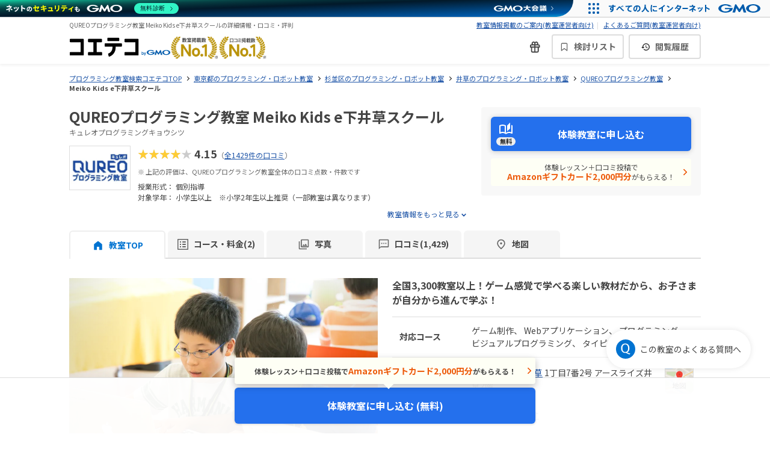

--- FILE ---
content_type: text/html; charset=utf-8
request_url: https://coeteco.jp/brand/qureo/schools/2493315
body_size: 59475
content:
<!DOCTYPE html>
<html lang="ja">
<head>
  <title>QUREOプログラミング教室 Meiko Kids e下井草スクールの口コミ・料金・アクセス | 小中学生向けプログラミング教室【コエテコ】</title>
<meta name="description" content="QUREOプログラミング教室 Meiko Kids e下井草スクール(東京都杉並区)の口コミ・料金・カリキュラム情報を詳しく紹介！子供・小中学生向けプログラミング教室の特徴や無料体験レッスン情報も掲載中。運営本部：株式会社キュレオ｜コエテコで口コミ数No.1！">
<link rel="canonical" href="https://coeteco.jp/brand/qureo/schools/2493315">
<meta property="fb:app_id" content="1522079384513668">
<meta name="twitter:site" content="@coeteco_media">
<meta name="twitter:card" content="summary_large_image">
<meta property="og:title" content="QUREOプログラミング教室 Meiko Kids e下井草スクールの口コミ・料金・アクセス">
<meta property="og:url" content="https://coeteco.jp/brand/qureo/schools/2493315">
<meta property="og:site_name" content="コエテコ">
<meta property="og:image" content="https://static.coeteco.jp/coeteco/image/upload/c_fill,f_auto,g_auto,h_630,q_auto,w_1200/c_fill,g_center,l_cs-product:refile:store:38aaaa51769bbb6f50c87501fabc84c2,w_300,x_-374,y_-120/co_rgb:000,g_north_west,l_text:mplus-1p-bold.ttf_37:QUREO%E3%83%97%E3%83%AD%E3%82%B0%E3%83%A9%E3%83%9F%E3%83%B3%E3%82%B0%E6%95%99%E5%AE%A4%E3%81%AE,x_404,y_70/v1/cs-product/refile/store/486ef0fda0108d88478e85b7f71b1db572cd4d1a2a959605712aa9c71d6e">
<meta property="og:image:width" content="1200">
<meta property="og:image:height" content="630">
<meta property="og:type" content="website">
<meta property="og:locale" content="ja_JP">
<meta property="og:description" content="QUREOプログラミング教室 Meiko Kids e下井草スクール(東京都杉並区)の口コミ・料金・カリキュラム情報を詳しく紹介！子供・小中学生向けプログラミング教室の特徴や無料体験レッスン情報も掲載中。運営本部：株式会社キュレオ｜コエテコで口コミ数No.1！">

  <meta charset="utf-8"/>
  <meta name="application-name" content="コエテコ">
  <meta name="apple-mobile-web-app-title" content="コエテコ">
    <script type="text/javascript">
    ;window.NREUM||(NREUM={});NREUM.init={distributed_tracing:{enabled:true},privacy:{cookies_enabled:true}};
    ;NREUM.loader_config={accountID:"737267",trustKey:"3239464",agentID:"715378713",licenseKey:"401657ace6",applicationID:"715375698"};
    ;NREUM.info={beacon:"bam.nr-data.net",errorBeacon:"bam.nr-data.net",licenseKey:"401657ace6",applicationID:"715375698",sa:1};
    (()=>{var e,t,r={8122:(e,t,r)=>{"use strict";r.d(t,{a:()=>i});var n=r(944);function i(e,t){try{if(!e||"object"!=typeof e)return(0,n.R)(3);if(!t||"object"!=typeof t)return(0,n.R)(4);const r=Object.create(Object.getPrototypeOf(t),Object.getOwnPropertyDescriptors(t)),o=0===Object.keys(r).length?e:r;for(let a in o)if(void 0!==e[a])try{if(null===e[a]){r[a]=null;continue}Array.isArray(e[a])&&Array.isArray(t[a])?r[a]=Array.from(new Set([...e[a],...t[a]])):"object"==typeof e[a]&&"object"==typeof t[a]?r[a]=i(e[a],t[a]):r[a]=e[a]}catch(e){(0,n.R)(1,e)}return r}catch(e){(0,n.R)(2,e)}}},2555:(e,t,r)=>{"use strict";r.d(t,{Vp:()=>c,fn:()=>s,x1:()=>u});var n=r(384),i=r(8122);const o={beacon:n.NT.beacon,errorBeacon:n.NT.errorBeacon,licenseKey:void 0,applicationID:void 0,sa:void 0,queueTime:void 0,applicationTime:void 0,ttGuid:void 0,user:void 0,account:void 0,product:void 0,extra:void 0,jsAttributes:{},userAttributes:void 0,atts:void 0,transactionName:void 0,tNamePlain:void 0},a={};function s(e){try{const t=c(e);return!!t.licenseKey&&!!t.errorBeacon&&!!t.applicationID}catch(e){return!1}}function c(e){if(!e)throw new Error("All info objects require an agent identifier!");if(!a[e])throw new Error("Info for ".concat(e," was never set"));return a[e]}function u(e,t){if(!e)throw new Error("All info objects require an agent identifier!");a[e]=(0,i.a)(t,o);const r=(0,n.nY)(e);r&&(r.info=a[e])}},9417:(e,t,r)=>{"use strict";r.d(t,{D0:()=>h,gD:()=>g,xN:()=>p});var n=r(3333);const i=e=>{if(!e||"string"!=typeof e)return!1;try{document.createDocumentFragment().querySelector(e)}catch{return!1}return!0};var o=r(2614),a=r(944),s=r(384),c=r(8122);const u="[data-nr-mask]",d=()=>{const e={feature_flags:[],experimental:{marks:!1,measures:!1,resources:!1},mask_selector:"*",block_selector:"[data-nr-block]",mask_input_options:{color:!1,date:!1,"datetime-local":!1,email:!1,month:!1,number:!1,range:!1,search:!1,tel:!1,text:!1,time:!1,url:!1,week:!1,textarea:!1,select:!1,password:!0}};return{ajax:{deny_list:void 0,block_internal:!0,enabled:!0,autoStart:!0},distributed_tracing:{enabled:void 0,exclude_newrelic_header:void 0,cors_use_newrelic_header:void 0,cors_use_tracecontext_headers:void 0,allowed_origins:void 0},get feature_flags(){return e.feature_flags},set feature_flags(t){e.feature_flags=t},generic_events:{enabled:!0,autoStart:!0},harvest:{interval:30},jserrors:{enabled:!0,autoStart:!0},logging:{enabled:!0,autoStart:!0},metrics:{enabled:!0,autoStart:!0},obfuscate:void 0,page_action:{enabled:!0},page_view_event:{enabled:!0,autoStart:!0},page_view_timing:{enabled:!0,autoStart:!0},performance:{get capture_marks(){return e.feature_flags.includes(n.$v.MARKS)||e.experimental.marks},set capture_marks(t){e.experimental.marks=t},get capture_measures(){return e.feature_flags.includes(n.$v.MEASURES)||e.experimental.measures},set capture_measures(t){e.experimental.measures=t},capture_detail:!0,resources:{get enabled(){return e.feature_flags.includes(n.$v.RESOURCES)||e.experimental.resources},set enabled(t){e.experimental.resources=t},asset_types:[],first_party_domains:[],ignore_newrelic:!0}},privacy:{cookies_enabled:!0},proxy:{assets:void 0,beacon:void 0},session:{expiresMs:o.wk,inactiveMs:o.BB},session_replay:{autoStart:!0,enabled:!1,preload:!1,sampling_rate:10,error_sampling_rate:100,collect_fonts:!1,inline_images:!1,fix_stylesheets:!0,mask_all_inputs:!0,get mask_text_selector(){return e.mask_selector},set mask_text_selector(t){i(t)?e.mask_selector="".concat(t,",").concat(u):""===t||null===t?e.mask_selector=u:(0,a.R)(5,t)},get block_class(){return"nr-block"},get ignore_class(){return"nr-ignore"},get mask_text_class(){return"nr-mask"},get block_selector(){return e.block_selector},set block_selector(t){i(t)?e.block_selector+=",".concat(t):""!==t&&(0,a.R)(6,t)},get mask_input_options(){return e.mask_input_options},set mask_input_options(t){t&&"object"==typeof t?e.mask_input_options={...t,password:!0}:(0,a.R)(7,t)}},session_trace:{enabled:!0,autoStart:!0},soft_navigations:{enabled:!0,autoStart:!0},spa:{enabled:!0,autoStart:!0},ssl:void 0,user_actions:{enabled:!0,elementAttributes:["id","className","tagName","type"]}}},l={},f="All configuration objects require an agent identifier!";function h(e){if(!e)throw new Error(f);if(!l[e])throw new Error("Configuration for ".concat(e," was never set"));return l[e]}function p(e,t){if(!e)throw new Error(f);l[e]=(0,c.a)(t,d());const r=(0,s.nY)(e);r&&(r.init=l[e])}function g(e,t){if(!e)throw new Error(f);var r=h(e);if(r){for(var n=t.split("."),i=0;i<n.length-1;i++)if("object"!=typeof(r=r[n[i]]))return;r=r[n[n.length-1]]}return r}},5603:(e,t,r)=>{"use strict";r.d(t,{a:()=>c,o:()=>s});var n=r(384),i=r(8122);const o={accountID:void 0,trustKey:void 0,agentID:void 0,licenseKey:void 0,applicationID:void 0,xpid:void 0},a={};function s(e){if(!e)throw new Error("All loader-config objects require an agent identifier!");if(!a[e])throw new Error("LoaderConfig for ".concat(e," was never set"));return a[e]}function c(e,t){if(!e)throw new Error("All loader-config objects require an agent identifier!");a[e]=(0,i.a)(t,o);const r=(0,n.nY)(e);r&&(r.loader_config=a[e])}},3371:(e,t,r)=>{"use strict";r.d(t,{V:()=>f,f:()=>l});var n=r(8122),i=r(384),o=r(6154),a=r(9324);let s=0;const c={buildEnv:a.F3,distMethod:a.Xs,version:a.xv,originTime:o.WN},u={customTransaction:void 0,disabled:!1,isolatedBacklog:!1,loaderType:void 0,maxBytes:3e4,onerror:void 0,ptid:void 0,releaseIds:{},appMetadata:{},session:void 0,denyList:void 0,timeKeeper:void 0,obfuscator:void 0,harvester:void 0},d={};function l(e){if(!e)throw new Error("All runtime objects require an agent identifier!");if(!d[e])throw new Error("Runtime for ".concat(e," was never set"));return d[e]}function f(e,t){if(!e)throw new Error("All runtime objects require an agent identifier!");d[e]={...(0,n.a)(t,u),...c},Object.hasOwnProperty.call(d[e],"harvestCount")||Object.defineProperty(d[e],"harvestCount",{get:()=>++s});const r=(0,i.nY)(e);r&&(r.runtime=d[e])}},9324:(e,t,r)=>{"use strict";r.d(t,{F3:()=>i,Xs:()=>o,Yq:()=>a,xv:()=>n});const n="1.284.1",i="PROD",o="CDN",a="^2.0.0-alpha.18"},6154:(e,t,r)=>{"use strict";r.d(t,{A4:()=>s,OF:()=>d,RI:()=>i,WN:()=>h,bv:()=>o,gm:()=>a,lR:()=>f,m:()=>u,mw:()=>c,sb:()=>l});var n=r(1863);const i="undefined"!=typeof window&&!!window.document,o="undefined"!=typeof WorkerGlobalScope&&("undefined"!=typeof self&&self instanceof WorkerGlobalScope&&self.navigator instanceof WorkerNavigator||"undefined"!=typeof globalThis&&globalThis instanceof WorkerGlobalScope&&globalThis.navigator instanceof WorkerNavigator),a=i?window:"undefined"!=typeof WorkerGlobalScope&&("undefined"!=typeof self&&self instanceof WorkerGlobalScope&&self||"undefined"!=typeof globalThis&&globalThis instanceof WorkerGlobalScope&&globalThis),s="complete"===a?.document?.readyState,c=Boolean("hidden"===a?.document?.visibilityState),u=""+a?.location,d=/iPad|iPhone|iPod/.test(a.navigator?.userAgent),l=d&&"undefined"==typeof SharedWorker,f=(()=>{const e=a.navigator?.userAgent?.match(/Firefox[/\s](\d+\.\d+)/);return Array.isArray(e)&&e.length>=2?+e[1]:0})(),h=Date.now()-(0,n.t)()},7295:(e,t,r)=>{"use strict";r.d(t,{Xv:()=>a,gX:()=>i,iW:()=>o});var n=[];function i(e){if(!e||o(e))return!1;if(0===n.length)return!0;for(var t=0;t<n.length;t++){var r=n[t];if("*"===r.hostname)return!1;if(s(r.hostname,e.hostname)&&c(r.pathname,e.pathname))return!1}return!0}function o(e){return void 0===e.hostname}function a(e){if(n=[],e&&e.length)for(var t=0;t<e.length;t++){let r=e[t];if(!r)continue;0===r.indexOf("http://")?r=r.substring(7):0===r.indexOf("https://")&&(r=r.substring(8));const i=r.indexOf("/");let o,a;i>0?(o=r.substring(0,i),a=r.substring(i)):(o=r,a="");let[s]=o.split(":");n.push({hostname:s,pathname:a})}}function s(e,t){return!(e.length>t.length)&&t.indexOf(e)===t.length-e.length}function c(e,t){return 0===e.indexOf("/")&&(e=e.substring(1)),0===t.indexOf("/")&&(t=t.substring(1)),""===e||e===t}},1687:(e,t,r)=>{"use strict";r.d(t,{Ak:()=>c,Ze:()=>l,x3:()=>u});var n=r(7836),i=r(3606),o=r(860),a=r(2646);const s={};function c(e,t){const r={staged:!1,priority:o.P3[t]||0};d(e),s[e].get(t)||s[e].set(t,r)}function u(e,t){e&&s[e]&&(s[e].get(t)&&s[e].delete(t),h(e,t,!1),s[e].size&&f(e))}function d(e){if(!e)throw new Error("agentIdentifier required");s[e]||(s[e]=new Map)}function l(e="",t="feature",r=!1){if(d(e),!e||!s[e].get(t)||r)return h(e,t);s[e].get(t).staged=!0,f(e)}function f(e){const t=Array.from(s[e]);t.every((([e,t])=>t.staged))&&(t.sort(((e,t)=>e[1].priority-t[1].priority)),t.forEach((([t])=>{s[e].delete(t),h(e,t)})))}function h(e,t,r=!0){const o=e?n.ee.get(e):n.ee,s=i.i.handlers;if(!o.aborted&&o.backlog&&s){if(r){const e=o.backlog[t],r=s[t];if(r){for(let t=0;e&&t<e.length;++t)p(e[t],r);Object.entries(r).forEach((([e,t])=>{Object.values(t||{}).forEach((t=>{t[0]?.on&&t[0]?.context()instanceof a.y&&t[0].on(e,t[1])}))}))}}o.isolatedBacklog||delete s[t],o.backlog[t]=null,o.emit("drain-"+t,[])}}function p(e,t){var r=e[1];Object.values(t[r]||{}).forEach((t=>{var r=e[0];if(t[0]===r){var n=t[1],i=e[3],o=e[2];n.apply(i,o)}}))}},7836:(e,t,r)=>{"use strict";r.d(t,{P:()=>c,ee:()=>u});var n=r(384),i=r(8990),o=r(3371),a=r(2646),s=r(5607);const c="nr@context:".concat(s.W),u=function e(t,r){var n={},s={},d={},l=!1;try{l=16===r.length&&(0,o.f)(r).isolatedBacklog}catch(e){}var f={on:p,addEventListener:p,removeEventListener:function(e,t){var r=n[e];if(!r)return;for(var i=0;i<r.length;i++)r[i]===t&&r.splice(i,1)},emit:function(e,r,n,i,o){!1!==o&&(o=!0);if(u.aborted&&!i)return;t&&o&&t.emit(e,r,n);for(var a=h(n),c=g(e),d=c.length,l=0;l<d;l++)c[l].apply(a,r);var p=v()[s[e]];p&&p.push([f,e,r,a]);return a},get:m,listeners:g,context:h,buffer:function(e,t){const r=v();if(t=t||"feature",f.aborted)return;Object.entries(e||{}).forEach((([e,n])=>{s[n]=t,t in r||(r[t]=[])}))},abort:function(){f._aborted=!0,Object.keys(f.backlog).forEach((e=>{delete f.backlog[e]}))},isBuffering:function(e){return!!v()[s[e]]},debugId:r,backlog:l?{}:t&&"object"==typeof t.backlog?t.backlog:{},isolatedBacklog:l};return Object.defineProperty(f,"aborted",{get:()=>{let e=f._aborted||!1;return e||(t&&(e=t.aborted),e)}}),f;function h(e){return e&&e instanceof a.y?e:e?(0,i.I)(e,c,(()=>new a.y(c))):new a.y(c)}function p(e,t){n[e]=g(e).concat(t)}function g(e){return n[e]||[]}function m(t){return d[t]=d[t]||e(f,t)}function v(){return f.backlog}}(void 0,"globalEE"),d=(0,n.Zm)();d.ee||(d.ee=u)},2646:(e,t,r)=>{"use strict";r.d(t,{y:()=>n});class n{constructor(e){this.contextId=e}}},9908:(e,t,r)=>{"use strict";r.d(t,{d:()=>n,p:()=>i});var n=r(7836).ee.get("handle");function i(e,t,r,i,o){o?(o.buffer([e],i),o.emit(e,t,r)):(n.buffer([e],i),n.emit(e,t,r))}},3606:(e,t,r)=>{"use strict";r.d(t,{i:()=>o});var n=r(9908);o.on=a;var i=o.handlers={};function o(e,t,r,o){a(o||n.d,i,e,t,r)}function a(e,t,r,i,o){o||(o="feature"),e||(e=n.d);var a=t[o]=t[o]||{};(a[r]=a[r]||[]).push([e,i])}},3878:(e,t,r)=>{"use strict";function n(e,t){return{capture:e,passive:!1,signal:t}}function i(e,t,r=!1,i){window.addEventListener(e,t,n(r,i))}function o(e,t,r=!1,i){document.addEventListener(e,t,n(r,i))}r.d(t,{DD:()=>o,jT:()=>n,sp:()=>i})},5607:(e,t,r)=>{"use strict";r.d(t,{W:()=>n});const n=(0,r(9566).bz)()},9566:(e,t,r)=>{"use strict";r.d(t,{LA:()=>s,ZF:()=>c,bz:()=>a,el:()=>u});var n=r(6154);const i="xxxxxxxx-xxxx-4xxx-yxxx-xxxxxxxxxxxx";function o(e,t){return e?15&e[t]:16*Math.random()|0}function a(){const e=n.gm?.crypto||n.gm?.msCrypto;let t,r=0;return e&&e.getRandomValues&&(t=e.getRandomValues(new Uint8Array(30))),i.split("").map((e=>"x"===e?o(t,r++).toString(16):"y"===e?(3&o()|8).toString(16):e)).join("")}function s(e){const t=n.gm?.crypto||n.gm?.msCrypto;let r,i=0;t&&t.getRandomValues&&(r=t.getRandomValues(new Uint8Array(e)));const a=[];for(var s=0;s<e;s++)a.push(o(r,i++).toString(16));return a.join("")}function c(){return s(16)}function u(){return s(32)}},2614:(e,t,r)=>{"use strict";r.d(t,{BB:()=>a,H3:()=>n,g:()=>u,iL:()=>c,tS:()=>s,uh:()=>i,wk:()=>o});const n="NRBA",i="SESSION",o=144e5,a=18e5,s={STARTED:"session-started",PAUSE:"session-pause",RESET:"session-reset",RESUME:"session-resume",UPDATE:"session-update"},c={SAME_TAB:"same-tab",CROSS_TAB:"cross-tab"},u={OFF:0,FULL:1,ERROR:2}},1863:(e,t,r)=>{"use strict";function n(){return Math.floor(performance.now())}r.d(t,{t:()=>n})},7485:(e,t,r)=>{"use strict";r.d(t,{D:()=>i});var n=r(6154);function i(e){if(0===(e||"").indexOf("data:"))return{protocol:"data"};try{const t=new URL(e,location.href),r={port:t.port,hostname:t.hostname,pathname:t.pathname,search:t.search,protocol:t.protocol.slice(0,t.protocol.indexOf(":")),sameOrigin:t.protocol===n.gm?.location?.protocol&&t.host===n.gm?.location?.host};return r.port&&""!==r.port||("http:"===t.protocol&&(r.port="80"),"https:"===t.protocol&&(r.port="443")),r.pathname&&""!==r.pathname?r.pathname.startsWith("/")||(r.pathname="/".concat(r.pathname)):r.pathname="/",r}catch(e){return{}}}},944:(e,t,r)=>{"use strict";function n(e,t){"function"==typeof console.debug&&console.debug("New Relic Warning: https://github.com/newrelic/newrelic-browser-agent/blob/main/docs/warning-codes.md#".concat(e),t)}r.d(t,{R:()=>n})},5284:(e,t,r)=>{"use strict";r.d(t,{t:()=>c,B:()=>s});var n=r(7836),i=r(6154);const o="newrelic";const a=new Set,s={};function c(e,t){const r=n.ee.get(t);s[t]??={},e&&"object"==typeof e&&(a.has(t)||(r.emit("rumresp",[e]),s[t]=e,a.add(t),function(e={}){try{i.gm.dispatchEvent(new CustomEvent(o,{detail:e}))}catch(e){}}({loaded:!0})))}},8990:(e,t,r)=>{"use strict";r.d(t,{I:()=>i});var n=Object.prototype.hasOwnProperty;function i(e,t,r){if(n.call(e,t))return e[t];var i=r();if(Object.defineProperty&&Object.keys)try{return Object.defineProperty(e,t,{value:i,writable:!0,enumerable:!1}),i}catch(e){}return e[t]=i,i}},6389:(e,t,r)=>{"use strict";function n(e,t=500,r={}){const n=r?.leading||!1;let i;return(...r)=>{n&&void 0===i&&(e.apply(this,r),i=setTimeout((()=>{i=clearTimeout(i)}),t)),n||(clearTimeout(i),i=setTimeout((()=>{e.apply(this,r)}),t))}}function i(e){let t=!1;return(...r)=>{t||(t=!0,e.apply(this,r))}}r.d(t,{J:()=>i,s:()=>n})},3304:(e,t,r)=>{"use strict";r.d(t,{A:()=>o});var n=r(7836);const i=()=>{const e=new WeakSet;return(t,r)=>{if("object"==typeof r&&null!==r){if(e.has(r))return;e.add(r)}return r}};function o(e){try{return JSON.stringify(e,i())??""}catch(e){try{n.ee.emit("internal-error",[e])}catch(e){}return""}}},5289:(e,t,r)=>{"use strict";r.d(t,{GG:()=>o,sB:()=>a});var n=r(3878);function i(){return"undefined"==typeof document||"complete"===document.readyState}function o(e,t){if(i())return e();(0,n.sp)("load",e,t)}function a(e){if(i())return e();(0,n.DD)("DOMContentLoaded",e)}},384:(e,t,r)=>{"use strict";r.d(t,{NT:()=>o,US:()=>d,Zm:()=>a,bQ:()=>c,dV:()=>s,nY:()=>u,pV:()=>l});var n=r(6154),i=r(1863);const o={beacon:"bam.nr-data.net",errorBeacon:"bam.nr-data.net"};function a(){return n.gm.NREUM||(n.gm.NREUM={}),void 0===n.gm.newrelic&&(n.gm.newrelic=n.gm.NREUM),n.gm.NREUM}function s(){let e=a();return e.o||(e.o={ST:n.gm.setTimeout,SI:n.gm.setImmediate,CT:n.gm.clearTimeout,XHR:n.gm.XMLHttpRequest,REQ:n.gm.Request,EV:n.gm.Event,PR:n.gm.Promise,MO:n.gm.MutationObserver,FETCH:n.gm.fetch,WS:n.gm.WebSocket}),e}function c(e,t){let r=a();r.initializedAgents??={},t.initializedAt={ms:(0,i.t)(),date:new Date},r.initializedAgents[e]=t}function u(e){let t=a();return t.initializedAgents?.[e]}function d(e,t){a()[e]=t}function l(){return function(){let e=a();const t=e.info||{};e.info={beacon:o.beacon,errorBeacon:o.errorBeacon,...t}}(),function(){let e=a();const t=e.init||{};e.init={...t}}(),s(),function(){let e=a();const t=e.loader_config||{};e.loader_config={...t}}(),a()}},2843:(e,t,r)=>{"use strict";r.d(t,{u:()=>i});var n=r(3878);function i(e,t=!1,r,i){(0,n.DD)("visibilitychange",(function(){if(t)return void("hidden"===document.visibilityState&&e());e(document.visibilityState)}),r,i)}},8139:(e,t,r)=>{"use strict";r.d(t,{u:()=>f});var n=r(7836),i=r(3434),o=r(8990),a=r(6154);const s={},c=a.gm.XMLHttpRequest,u="addEventListener",d="removeEventListener",l="nr@wrapped:".concat(n.P);function f(e){var t=function(e){return(e||n.ee).get("events")}(e);if(s[t.debugId]++)return t;s[t.debugId]=1;var r=(0,i.YM)(t,!0);function f(e){r.inPlace(e,[u,d],"-",p)}function p(e,t){return e[1]}return"getPrototypeOf"in Object&&(a.RI&&h(document,f),c&&h(c.prototype,f),h(a.gm,f)),t.on(u+"-start",(function(e,t){var n=e[1];if(null!==n&&("function"==typeof n||"object"==typeof n)){var i=(0,o.I)(n,l,(function(){var e={object:function(){if("function"!=typeof n.handleEvent)return;return n.handleEvent.apply(n,arguments)},function:n}[typeof n];return e?r(e,"fn-",null,e.name||"anonymous"):n}));this.wrapped=e[1]=i}})),t.on(d+"-start",(function(e){e[1]=this.wrapped||e[1]})),t}function h(e,t,...r){let n=e;for(;"object"==typeof n&&!Object.prototype.hasOwnProperty.call(n,u);)n=Object.getPrototypeOf(n);n&&t(n,...r)}},3434:(e,t,r)=>{"use strict";r.d(t,{Jt:()=>o,YM:()=>c});var n=r(7836),i=r(5607);const o="nr@original:".concat(i.W);var a=Object.prototype.hasOwnProperty,s=!1;function c(e,t){return e||(e=n.ee),r.inPlace=function(e,t,n,i,o){n||(n="");const a="-"===n.charAt(0);for(let s=0;s<t.length;s++){const c=t[s],u=e[c];d(u)||(e[c]=r(u,a?c+n:n,i,c,o))}},r.flag=o,r;function r(t,r,n,s,c){return d(t)?t:(r||(r=""),nrWrapper[o]=t,function(e,t,r){if(Object.defineProperty&&Object.keys)try{return Object.keys(e).forEach((function(r){Object.defineProperty(t,r,{get:function(){return e[r]},set:function(t){return e[r]=t,t}})})),t}catch(e){u([e],r)}for(var n in e)a.call(e,n)&&(t[n]=e[n])}(t,nrWrapper,e),nrWrapper);function nrWrapper(){var o,a,d,l;try{a=this,o=[...arguments],d="function"==typeof n?n(o,a):n||{}}catch(t){u([t,"",[o,a,s],d],e)}i(r+"start",[o,a,s],d,c);try{return l=t.apply(a,o)}catch(e){throw i(r+"err",[o,a,e],d,c),e}finally{i(r+"end",[o,a,l],d,c)}}}function i(r,n,i,o){if(!s||t){var a=s;s=!0;try{e.emit(r,n,i,t,o)}catch(t){u([t,r,n,i],e)}s=a}}}function u(e,t){t||(t=n.ee);try{t.emit("internal-error",e)}catch(e){}}function d(e){return!(e&&"function"==typeof e&&e.apply&&!e[o])}},9414:(e,t,r)=>{"use strict";r.d(t,{J:()=>c});var n=r(7836),i=r(2646),o=r(944),a=r(3434);const s=new Map;function c(e,t,r,c){if("object"!=typeof t||!t||"string"!=typeof r||!r||"function"!=typeof t[r])return(0,o.R)(29);const u=function(e){return(e||n.ee).get("logger")}(e),d=(0,a.YM)(u),l=new i.y(n.P);l.level=c.level,l.customAttributes=c.customAttributes;const f=t[r]?.[a.Jt]||t[r];return s.set(f,l),d.inPlace(t,[r],"wrap-logger-",(()=>s.get(f))),u}},9300:(e,t,r)=>{"use strict";r.d(t,{T:()=>n});const n=r(860).K7.ajax},3333:(e,t,r)=>{"use strict";r.d(t,{$v:()=>u,TZ:()=>n,Zp:()=>i,kd:()=>c,mq:()=>s,nf:()=>a,qN:()=>o});const n=r(860).K7.genericEvents,i=["auxclick","click","copy","keydown","paste","scrollend"],o=["focus","blur"],a=4,s=1e3,c=["PageAction","UserAction","BrowserPerformance"],u={MARKS:"experimental.marks",MEASURES:"experimental.measures",RESOURCES:"experimental.resources"}},6774:(e,t,r)=>{"use strict";r.d(t,{T:()=>n});const n=r(860).K7.jserrors},993:(e,t,r)=>{"use strict";r.d(t,{A$:()=>o,ET:()=>a,TZ:()=>s,p_:()=>i});var n=r(860);const i={ERROR:"ERROR",WARN:"WARN",INFO:"INFO",DEBUG:"DEBUG",TRACE:"TRACE"},o={OFF:0,ERROR:1,WARN:2,INFO:3,DEBUG:4,TRACE:5},a="log",s=n.K7.logging},3785:(e,t,r)=>{"use strict";r.d(t,{R:()=>c,b:()=>u});var n=r(9908),i=r(1863),o=r(860),a=r(8154),s=r(993);function c(e,t,r={},c=s.p_.INFO){(0,n.p)(a.xV,["API/logging/".concat(c.toLowerCase(),"/called")],void 0,o.K7.metrics,e),(0,n.p)(s.ET,[(0,i.t)(),t,r,c],void 0,o.K7.logging,e)}function u(e){return"string"==typeof e&&Object.values(s.p_).some((t=>t===e.toUpperCase().trim()))}},8154:(e,t,r)=>{"use strict";r.d(t,{z_:()=>o,XG:()=>s,TZ:()=>n,rs:()=>i,xV:()=>a});r(6154),r(9566),r(384);const n=r(860).K7.metrics,i="sm",o="cm",a="storeSupportabilityMetrics",s="storeEventMetrics"},6630:(e,t,r)=>{"use strict";r.d(t,{T:()=>n});const n=r(860).K7.pageViewEvent},782:(e,t,r)=>{"use strict";r.d(t,{T:()=>n});const n=r(860).K7.pageViewTiming},6344:(e,t,r)=>{"use strict";r.d(t,{BB:()=>d,G4:()=>o,Qb:()=>l,TZ:()=>i,Ug:()=>a,_s:()=>s,bc:()=>u,yP:()=>c});var n=r(2614);const i=r(860).K7.sessionReplay,o={RECORD:"recordReplay",PAUSE:"pauseReplay",REPLAY_RUNNING:"replayRunning",ERROR_DURING_REPLAY:"errorDuringReplay"},a=.12,s={DomContentLoaded:0,Load:1,FullSnapshot:2,IncrementalSnapshot:3,Meta:4,Custom:5},c={[n.g.ERROR]:15e3,[n.g.FULL]:3e5,[n.g.OFF]:0},u={RESET:{message:"Session was reset",sm:"Reset"},IMPORT:{message:"Recorder failed to import",sm:"Import"},TOO_MANY:{message:"429: Too Many Requests",sm:"Too-Many"},TOO_BIG:{message:"Payload was too large",sm:"Too-Big"},CROSS_TAB:{message:"Session Entity was set to OFF on another tab",sm:"Cross-Tab"},ENTITLEMENTS:{message:"Session Replay is not allowed and will not be started",sm:"Entitlement"}},d=5e3,l={API:"api"}},5270:(e,t,r)=>{"use strict";r.d(t,{Aw:()=>c,CT:()=>u,SR:()=>s});var n=r(384),i=r(9417),o=r(7767),a=r(6154);function s(e){return!!(0,n.dV)().o.MO&&(0,o.V)(e)&&!0===(0,i.gD)(e,"session_trace.enabled")}function c(e){return!0===(0,i.gD)(e,"session_replay.preload")&&s(e)}function u(e,t){const r=t.correctAbsoluteTimestamp(e);return{originalTimestamp:e,correctedTimestamp:r,timestampDiff:e-r,originTime:a.WN,correctedOriginTime:t.correctedOriginTime,originTimeDiff:Math.floor(a.WN-t.correctedOriginTime)}}},3738:(e,t,r)=>{"use strict";r.d(t,{He:()=>i,Kp:()=>s,Lc:()=>u,Rz:()=>d,TZ:()=>n,bD:()=>o,d3:()=>a,jx:()=>l,uP:()=>c});const n=r(860).K7.sessionTrace,i="bstResource",o="resource",a="-start",s="-end",c="fn"+a,u="fn"+s,d="pushState",l=1e3},3962:(e,t,r)=>{"use strict";r.d(t,{AM:()=>o,O2:()=>c,Qu:()=>u,TZ:()=>s,ih:()=>d,pP:()=>a,tC:()=>i});var n=r(860);const i=["click","keydown","submit","popstate"],o="api",a="initialPageLoad",s=n.K7.softNav,c={INITIAL_PAGE_LOAD:"",ROUTE_CHANGE:1,UNSPECIFIED:2},u={INTERACTION:1,AJAX:2,CUSTOM_END:3,CUSTOM_TRACER:4},d={IP:"in progress",FIN:"finished",CAN:"cancelled"}},7378:(e,t,r)=>{"use strict";r.d(t,{$p:()=>x,BR:()=>b,Kp:()=>R,L3:()=>y,Lc:()=>c,NC:()=>o,SG:()=>d,TZ:()=>i,U6:()=>p,UT:()=>m,d3:()=>w,dT:()=>f,e5:()=>A,gx:()=>v,l9:()=>l,oW:()=>h,op:()=>g,rw:()=>u,tH:()=>T,uP:()=>s,wW:()=>E,xq:()=>a});var n=r(384);const i=r(860).K7.spa,o=["click","submit","keypress","keydown","keyup","change"],a=999,s="fn-start",c="fn-end",u="cb-start",d="api-ixn-",l="remaining",f="interaction",h="spaNode",p="jsonpNode",g="fetch-start",m="fetch-done",v="fetch-body-",b="jsonp-end",y=(0,n.dV)().o.ST,w="-start",R="-end",x="-body",E="cb"+R,A="jsTime",T="fetch"},4234:(e,t,r)=>{"use strict";r.d(t,{W:()=>o});var n=r(7836),i=r(1687);class o{constructor(e,t){this.agentIdentifier=e,this.ee=n.ee.get(e),this.featureName=t,this.blocked=!1}deregisterDrain(){(0,i.x3)(this.agentIdentifier,this.featureName)}}},7767:(e,t,r)=>{"use strict";r.d(t,{V:()=>o});var n=r(9417),i=r(6154);const o=e=>i.RI&&!0===(0,n.gD)(e,"privacy.cookies_enabled")},8969:(e,t,r)=>{"use strict";r.d(t,{j:()=>O});var n=r(860),i=r(2555),o=r(3371),a=r(9908),s=r(7836),c=r(1687),u=r(5289),d=r(6154),l=r(944),f=r(8154),h=r(384),p=r(6344);const g=["setErrorHandler","finished","addToTrace","addRelease","recordCustomEvent","addPageAction","setCurrentRouteName","setPageViewName","setCustomAttribute","interaction","noticeError","setUserId","setApplicationVersion","start",p.G4.RECORD,p.G4.PAUSE,"log","wrapLogger"],m=["setErrorHandler","finished","addToTrace","addRelease"];var v=r(1863),b=r(2614),y=r(993),w=r(3785),R=r(9414);function x(){const e=(0,h.pV)();g.forEach((t=>{e[t]=(...r)=>function(t,...r){let n=[];return Object.values(e.initializedAgents).forEach((e=>{e&&e.api?e.exposed&&e.api[t]&&n.push(e.api[t](...r)):(0,l.R)(38,t)})),n.length>1?n:n[0]}(t,...r)}))}const E={};var A=r(9417),T=r(5603),N=r(5284);const S=e=>{const t=e.startsWith("http");e+="/",r.p=t?e:"https://"+e};let _=!1;function O(e,t={},g,O){let{init:I,info:P,loader_config:j,runtime:C={},exposed:k=!0}=t;C.loaderType=g;const L=(0,h.pV)();P||(I=L.init,P=L.info,j=L.loader_config),(0,A.xN)(e.agentIdentifier,I||{}),(0,T.a)(e.agentIdentifier,j||{}),P.jsAttributes??={},d.bv&&(P.jsAttributes.isWorker=!0),(0,i.x1)(e.agentIdentifier,P);const H=(0,A.D0)(e.agentIdentifier),M=[P.beacon,P.errorBeacon];_||(H.proxy.assets&&(S(H.proxy.assets),M.push(H.proxy.assets)),H.proxy.beacon&&M.push(H.proxy.beacon),x(),(0,h.US)("activatedFeatures",N.B),e.runSoftNavOverSpa&&=!0===H.soft_navigations.enabled&&H.feature_flags.includes("soft_nav")),C.denyList=[...H.ajax.deny_list||[],...H.ajax.block_internal?M:[]],C.ptid=e.agentIdentifier,(0,o.V)(e.agentIdentifier,C),e.ee=s.ee.get(e.agentIdentifier),void 0===e.api&&(e.api=function(e,t,h=!1){t||(0,c.Ak)(e,"api");const g={};var x=s.ee.get(e),A=x.get("tracer");E[e]=b.g.OFF,x.on(p.G4.REPLAY_RUNNING,(t=>{E[e]=t}));var T="api-",N=T+"ixn-";function S(t,r,n,o){const a=(0,i.Vp)(e);return null===r?delete a.jsAttributes[t]:(0,i.x1)(e,{...a,jsAttributes:{...a.jsAttributes,[t]:r}}),I(T,n,!0,o||null===r?"session":void 0)(t,r)}function _(){}g.log=function(e,{customAttributes:t={},level:r=y.p_.INFO}={}){(0,a.p)(f.xV,["API/log/called"],void 0,n.K7.metrics,x),(0,w.R)(x,e,t,r)},g.wrapLogger=(e,t,{customAttributes:r={},level:i=y.p_.INFO}={})=>{(0,a.p)(f.xV,["API/wrapLogger/called"],void 0,n.K7.metrics,x),(0,R.J)(x,e,t,{customAttributes:r,level:i})},m.forEach((e=>{g[e]=I(T,e,!0,"api")})),g.addPageAction=I(T,"addPageAction",!0,n.K7.genericEvents),g.recordCustomEvent=I(T,"recordCustomEvent",!0,n.K7.genericEvents),g.setPageViewName=function(t,r){if("string"==typeof t)return"/"!==t.charAt(0)&&(t="/"+t),(0,o.f)(e).customTransaction=(r||"http://custom.transaction")+t,I(T,"setPageViewName",!0)()},g.setCustomAttribute=function(e,t,r=!1){if("string"==typeof e){if(["string","number","boolean"].includes(typeof t)||null===t)return S(e,t,"setCustomAttribute",r);(0,l.R)(40,typeof t)}else(0,l.R)(39,typeof e)},g.setUserId=function(e){if("string"==typeof e||null===e)return S("enduser.id",e,"setUserId",!0);(0,l.R)(41,typeof e)},g.setApplicationVersion=function(e){if("string"==typeof e||null===e)return S("application.version",e,"setApplicationVersion",!1);(0,l.R)(42,typeof e)},g.start=()=>{try{(0,a.p)(f.xV,["API/start/called"],void 0,n.K7.metrics,x),x.emit("manual-start-all")}catch(e){(0,l.R)(23,e)}},g[p.G4.RECORD]=function(){(0,a.p)(f.xV,["API/recordReplay/called"],void 0,n.K7.metrics,x),(0,a.p)(p.G4.RECORD,[],void 0,n.K7.sessionReplay,x)},g[p.G4.PAUSE]=function(){(0,a.p)(f.xV,["API/pauseReplay/called"],void 0,n.K7.metrics,x),(0,a.p)(p.G4.PAUSE,[],void 0,n.K7.sessionReplay,x)},g.interaction=function(e){return(new _).get("object"==typeof e?e:{})};const O=_.prototype={createTracer:function(e,t){var r={},i=this,o="function"==typeof t;return(0,a.p)(f.xV,["API/createTracer/called"],void 0,n.K7.metrics,x),h||(0,a.p)(N+"tracer",[(0,v.t)(),e,r],i,n.K7.spa,x),function(){if(A.emit((o?"":"no-")+"fn-start",[(0,v.t)(),i,o],r),o)try{return t.apply(this,arguments)}catch(e){const t="string"==typeof e?new Error(e):e;throw A.emit("fn-err",[arguments,this,t],r),t}finally{A.emit("fn-end",[(0,v.t)()],r)}}}};function I(e,t,r,i){return function(){return(0,a.p)(f.xV,["API/"+t+"/called"],void 0,n.K7.metrics,x),i&&(0,a.p)(e+t,[r?(0,v.t)():performance.now(),...arguments],r?null:this,i,x),r?void 0:this}}function P(){r.e(478).then(r.bind(r,8778)).then((({setAPI:t})=>{t(e),(0,c.Ze)(e,"api")})).catch((e=>{(0,l.R)(27,e),x.abort()}))}return["actionText","setName","setAttribute","save","ignore","onEnd","getContext","end","get"].forEach((e=>{O[e]=I(N,e,void 0,h?n.K7.softNav:n.K7.spa)})),g.setCurrentRouteName=h?I(N,"routeName",void 0,n.K7.softNav):I(T,"routeName",!0,n.K7.spa),g.noticeError=function(t,r){"string"==typeof t&&(t=new Error(t)),(0,a.p)(f.xV,["API/noticeError/called"],void 0,n.K7.metrics,x),(0,a.p)("err",[t,(0,v.t)(),!1,r,!!E[e]],void 0,n.K7.jserrors,x)},d.RI?(0,u.GG)((()=>P()),!0):P(),g}(e.agentIdentifier,O,e.runSoftNavOverSpa)),void 0===e.exposed&&(e.exposed=k),_=!0}},8374:(e,t,r)=>{r.nc=(()=>{try{return document?.currentScript?.nonce}catch(e){}return""})()},860:(e,t,r)=>{"use strict";r.d(t,{$J:()=>u,K7:()=>s,P3:()=>c,XX:()=>i,qY:()=>n,v4:()=>a});const n="events",i="jserrors",o="browser/blobs",a="rum",s={ajax:"ajax",genericEvents:"generic_events",jserrors:i,logging:"logging",metrics:"metrics",pageAction:"page_action",pageViewEvent:"page_view_event",pageViewTiming:"page_view_timing",sessionReplay:"session_replay",sessionTrace:"session_trace",softNav:"soft_navigations",spa:"spa"},c={[s.pageViewEvent]:1,[s.pageViewTiming]:2,[s.metrics]:3,[s.jserrors]:4,[s.spa]:5,[s.ajax]:6,[s.sessionTrace]:7,[s.softNav]:8,[s.sessionReplay]:9,[s.logging]:10,[s.genericEvents]:11},u={[s.pageViewEvent]:a,[s.pageViewTiming]:n,[s.ajax]:n,[s.spa]:n,[s.softNav]:n,[s.metrics]:i,[s.jserrors]:i,[s.sessionTrace]:o,[s.sessionReplay]:o,[s.logging]:"browser/logs",[s.genericEvents]:"ins"}}},n={};function i(e){var t=n[e];if(void 0!==t)return t.exports;var o=n[e]={exports:{}};return r[e](o,o.exports,i),o.exports}i.m=r,i.d=(e,t)=>{for(var r in t)i.o(t,r)&&!i.o(e,r)&&Object.defineProperty(e,r,{enumerable:!0,get:t[r]})},i.f={},i.e=e=>Promise.all(Object.keys(i.f).reduce(((t,r)=>(i.f[r](e,t),t)),[])),i.u=e=>({212:"nr-spa-compressor",249:"nr-spa-recorder",478:"nr-spa"}[e]+"-1.284.1.min.js"),i.o=(e,t)=>Object.prototype.hasOwnProperty.call(e,t),e={},t="NRBA-1.284.1.PROD:",i.l=(r,n,o,a)=>{if(e[r])e[r].push(n);else{var s,c;if(void 0!==o)for(var u=document.getElementsByTagName("script"),d=0;d<u.length;d++){var l=u[d];if(l.getAttribute("src")==r||l.getAttribute("data-webpack")==t+o){s=l;break}}if(!s){c=!0;var f={478:"sha512-VWXyHiJymB8Fhqc5jWlZ1CWrtlNWMPhm+PNnjWX1CfW9gQedReF5MFo3k8skdB5TlR837ofwtBeSzIE69RbCwQ==",249:"sha512-e1fXm1ZkMilKv1yUjmoJw7TU5bCKK/7Xaa/Ta9opkyurmkWtIKPd4CMfU2dRHGr9+brXynQnY3wwY838aQPhVw==",212:"sha512-zX52gEnN9DOzLrxU+zqxDl8R/t9rkdZavljSVjdAYS3BNoZH304PhVRnFEdwyYNCN9QcuGDBMMJ8U6XYtxAL0g=="};(s=document.createElement("script")).charset="utf-8",s.timeout=120,i.nc&&s.setAttribute("nonce",i.nc),s.setAttribute("data-webpack",t+o),s.src=r,0!==s.src.indexOf(window.location.origin+"/")&&(s.crossOrigin="anonymous"),f[a]&&(s.integrity=f[a])}e[r]=[n];var h=(t,n)=>{s.onerror=s.onload=null,clearTimeout(p);var i=e[r];if(delete e[r],s.parentNode&&s.parentNode.removeChild(s),i&&i.forEach((e=>e(n))),t)return t(n)},p=setTimeout(h.bind(null,void 0,{type:"timeout",target:s}),12e4);s.onerror=h.bind(null,s.onerror),s.onload=h.bind(null,s.onload),c&&document.head.appendChild(s)}},i.r=e=>{"undefined"!=typeof Symbol&&Symbol.toStringTag&&Object.defineProperty(e,Symbol.toStringTag,{value:"Module"}),Object.defineProperty(e,"__esModule",{value:!0})},i.p="https://js-agent.newrelic.com/",(()=>{var e={38:0,788:0};i.f.j=(t,r)=>{var n=i.o(e,t)?e[t]:void 0;if(0!==n)if(n)r.push(n[2]);else{var o=new Promise(((r,i)=>n=e[t]=[r,i]));r.push(n[2]=o);var a=i.p+i.u(t),s=new Error;i.l(a,(r=>{if(i.o(e,t)&&(0!==(n=e[t])&&(e[t]=void 0),n)){var o=r&&("load"===r.type?"missing":r.type),a=r&&r.target&&r.target.src;s.message="Loading chunk "+t+" failed.\n("+o+": "+a+")",s.name="ChunkLoadError",s.type=o,s.request=a,n[1](s)}}),"chunk-"+t,t)}};var t=(t,r)=>{var n,o,[a,s,c]=r,u=0;if(a.some((t=>0!==e[t]))){for(n in s)i.o(s,n)&&(i.m[n]=s[n]);if(c)c(i)}for(t&&t(r);u<a.length;u++)o=a[u],i.o(e,o)&&e[o]&&e[o][0](),e[o]=0},r=self["webpackChunk:NRBA-1.284.1.PROD"]=self["webpackChunk:NRBA-1.284.1.PROD"]||[];r.forEach(t.bind(null,0)),r.push=t.bind(null,r.push.bind(r))})(),(()=>{"use strict";i(8374);var e=i(944),t=i(6344),r=i(9566);class n{agentIdentifier;constructor(){this.agentIdentifier=(0,r.LA)(16)}#e(t,...r){if("function"==typeof this.api?.[t])return this.api[t](...r);(0,e.R)(35,t)}addPageAction(e,t){return this.#e("addPageAction",e,t)}recordCustomEvent(e,t){return this.#e("recordCustomEvent",e,t)}setPageViewName(e,t){return this.#e("setPageViewName",e,t)}setCustomAttribute(e,t,r){return this.#e("setCustomAttribute",e,t,r)}noticeError(e,t){return this.#e("noticeError",e,t)}setUserId(e){return this.#e("setUserId",e)}setApplicationVersion(e){return this.#e("setApplicationVersion",e)}setErrorHandler(e){return this.#e("setErrorHandler",e)}addRelease(e,t){return this.#e("addRelease",e,t)}log(e,t){return this.#e("log",e,t)}}class o extends n{#e(t,...r){if("function"==typeof this.api?.[t])return this.api[t](...r);(0,e.R)(35,t)}start(){return this.#e("start")}finished(e){return this.#e("finished",e)}recordReplay(){return this.#e(t.G4.RECORD)}pauseReplay(){return this.#e(t.G4.PAUSE)}addToTrace(e){return this.#e("addToTrace",e)}setCurrentRouteName(e){return this.#e("setCurrentRouteName",e)}interaction(){return this.#e("interaction")}wrapLogger(e,t,r){return this.#e("wrapLogger",e,t,r)}}var a=i(860),s=i(9417);const c=Object.values(a.K7);function u(e){const t={};return c.forEach((r=>{t[r]=function(e,t){return!0===(0,s.gD)(t,"".concat(e,".enabled"))}(r,e)})),t}var d=i(8969);var l=i(1687),f=i(4234),h=i(5289),p=i(6154),g=i(5270),m=i(7767),v=i(6389);class b extends f.W{constructor(e,t,r=!0){super(e.agentIdentifier,t),this.auto=r,this.abortHandler=void 0,this.featAggregate=void 0,this.onAggregateImported=void 0,!1===e.init[this.featureName].autoStart&&(this.auto=!1),this.auto?(0,l.Ak)(e.agentIdentifier,t):this.ee.on("manual-start-all",(0,v.J)((()=>{(0,l.Ak)(e.agentIdentifier,this.featureName),this.auto=!0,this.importAggregator(e)})))}importAggregator(t,r={}){if(this.featAggregate||!this.auto)return;let n;this.onAggregateImported=new Promise((e=>{n=e}));const o=async()=>{let o;try{if((0,m.V)(this.agentIdentifier)){const{setupAgentSession:e}=await i.e(478).then(i.bind(i,6526));o=e(t)}}catch(t){(0,e.R)(20,t),this.ee.emit("internal-error",[t]),this.featureName===a.K7.sessionReplay&&this.abortHandler?.()}try{if(!this.#t(this.featureName,o))return(0,l.Ze)(this.agentIdentifier,this.featureName),void n(!1);const{lazyFeatureLoader:e}=await i.e(478).then(i.bind(i,6103)),{Aggregate:a}=await e(this.featureName,"aggregate");this.featAggregate=new a(t,r),t.runtime.harvester.initializedAggregates.push(this.featAggregate),n(!0)}catch(t){(0,e.R)(34,t),this.abortHandler?.(),(0,l.Ze)(this.agentIdentifier,this.featureName,!0),n(!1),this.ee&&this.ee.abort()}};p.RI?(0,h.GG)((()=>o()),!0):o()}#t(e,t){switch(e){case a.K7.sessionReplay:return(0,g.SR)(this.agentIdentifier)&&!!t;case a.K7.sessionTrace:return!!t;default:return!0}}}var y=i(6630);class w extends b{static featureName=y.T;constructor(e,t=!0){super(e,y.T,t),this.importAggregator(e)}}var R=i(384);var x=i(9908),E=i(2843),A=i(3878),T=i(782),N=i(1863);class S extends b{static featureName=T.T;constructor(e,t=!0){super(e,T.T,t),p.RI&&((0,E.u)((()=>(0,x.p)("docHidden",[(0,N.t)()],void 0,T.T,this.ee)),!0),(0,A.sp)("pagehide",(()=>(0,x.p)("winPagehide",[(0,N.t)()],void 0,T.T,this.ee))),this.importAggregator(e))}}var _=i(8154);class O extends b{static featureName=_.TZ;constructor(e,t=!0){super(e,_.TZ,t),p.RI&&document.addEventListener("securitypolicyviolation",(e=>{(0,x.p)(_.xV,["Generic/CSPViolation/Detected"],void 0,this.featureName,this.ee)})),this.importAggregator(e)}}var I=i(6774),P=i(3304);class j{constructor(e,t,r,n,i){this.name="UncaughtError",this.message="string"==typeof e?e:(0,P.A)(e),this.sourceURL=t,this.line=r,this.column=n,this.__newrelic=i}}function C(e){return H(e)?e:new j(void 0!==e?.message?e.message:e,e?.filename||e?.sourceURL,e?.lineno||e?.line,e?.colno||e?.col,e?.__newrelic)}function k(e){const t="Unhandled Promise Rejection: ";if(!e?.reason)return;if(H(e.reason)){try{e.reason.message.startsWith(t)||(e.reason.message=t+e.reason.message)}catch(e){}return C(e.reason)}const r=C(e.reason);return(r.message||"").startsWith(t)||(r.message=t+r.message),r}function L(e){if(e.error instanceof SyntaxError&&!/:\d+$/.test(e.error.stack?.trim())){const t=new j(e.message,e.filename,e.lineno,e.colno,e.error.__newrelic);return t.name=SyntaxError.name,t}return H(e.error)?e.error:C(e)}function H(e){return e instanceof Error&&!!e.stack}class M extends b{static featureName=I.T;#r=!1;constructor(e,r=!0){super(e,I.T,r);try{this.removeOnAbort=new AbortController}catch(e){}this.ee.on("internal-error",((e,t)=>{this.abortHandler&&(0,x.p)("ierr",[C(e),(0,N.t)(),!0,{},this.#r,t],void 0,this.featureName,this.ee)})),this.ee.on(t.G4.REPLAY_RUNNING,(e=>{this.#r=e})),p.gm.addEventListener("unhandledrejection",(e=>{this.abortHandler&&(0,x.p)("err",[k(e),(0,N.t)(),!1,{unhandledPromiseRejection:1},this.#r],void 0,this.featureName,this.ee)}),(0,A.jT)(!1,this.removeOnAbort?.signal)),p.gm.addEventListener("error",(e=>{this.abortHandler&&(0,x.p)("err",[L(e),(0,N.t)(),!1,{},this.#r],void 0,this.featureName,this.ee)}),(0,A.jT)(!1,this.removeOnAbort?.signal)),this.abortHandler=this.#n,this.importAggregator(e)}#n(){this.removeOnAbort?.abort(),this.abortHandler=void 0}}var D=i(8990);let K=1;const U="nr@id";function V(e){const t=typeof e;return!e||"object"!==t&&"function"!==t?-1:e===p.gm?0:(0,D.I)(e,U,(function(){return K++}))}function G(e){if("string"==typeof e&&e.length)return e.length;if("object"==typeof e){if("undefined"!=typeof ArrayBuffer&&e instanceof ArrayBuffer&&e.byteLength)return e.byteLength;if("undefined"!=typeof Blob&&e instanceof Blob&&e.size)return e.size;if(!("undefined"!=typeof FormData&&e instanceof FormData))try{return(0,P.A)(e).length}catch(e){return}}}var F=i(8139),B=i(7836),W=i(3434);const z={},q=["open","send"];function Z(t){var r=t||B.ee;const n=function(e){return(e||B.ee).get("xhr")}(r);if(void 0===p.gm.XMLHttpRequest)return n;if(z[n.debugId]++)return n;z[n.debugId]=1,(0,F.u)(r);var i=(0,W.YM)(n),o=p.gm.XMLHttpRequest,a=p.gm.MutationObserver,s=p.gm.Promise,c=p.gm.setInterval,u="readystatechange",d=["onload","onerror","onabort","onloadstart","onloadend","onprogress","ontimeout"],l=[],f=p.gm.XMLHttpRequest=function(t){const r=new o(t),a=n.context(r);try{n.emit("new-xhr",[r],a),r.addEventListener(u,(s=a,function(){var e=this;e.readyState>3&&!s.resolved&&(s.resolved=!0,n.emit("xhr-resolved",[],e)),i.inPlace(e,d,"fn-",y)}),(0,A.jT)(!1))}catch(t){(0,e.R)(15,t);try{n.emit("internal-error",[t])}catch(e){}}var s;return r};function h(e,t){i.inPlace(t,["onreadystatechange"],"fn-",y)}if(function(e,t){for(var r in e)t[r]=e[r]}(o,f),f.prototype=o.prototype,i.inPlace(f.prototype,q,"-xhr-",y),n.on("send-xhr-start",(function(e,t){h(e,t),function(e){l.push(e),a&&(g?g.then(b):c?c(b):(m=-m,v.data=m))}(t)})),n.on("open-xhr-start",h),a){var g=s&&s.resolve();if(!c&&!s){var m=1,v=document.createTextNode(m);new a(b).observe(v,{characterData:!0})}}else r.on("fn-end",(function(e){e[0]&&e[0].type===u||b()}));function b(){for(var e=0;e<l.length;e++)h(0,l[e]);l.length&&(l=[])}function y(e,t){return t}return n}var Y="fetch-",J=Y+"body-",X=["arrayBuffer","blob","json","text","formData"],Q=p.gm.Request,ee=p.gm.Response,te="prototype";const re={};function ne(e){const t=function(e){return(e||B.ee).get("fetch")}(e);if(!(Q&&ee&&p.gm.fetch))return t;if(re[t.debugId]++)return t;function r(e,r,n){var i=e[r];"function"==typeof i&&(e[r]=function(){var e,r=[...arguments],o={};t.emit(n+"before-start",[r],o),o[B.P]&&o[B.P].dt&&(e=o[B.P].dt);var a=i.apply(this,r);return t.emit(n+"start",[r,e],a),a.then((function(e){return t.emit(n+"end",[null,e],a),e}),(function(e){throw t.emit(n+"end",[e],a),e}))})}return re[t.debugId]=1,X.forEach((e=>{r(Q[te],e,J),r(ee[te],e,J)})),r(p.gm,"fetch",Y),t.on(Y+"end",(function(e,r){var n=this;if(r){var i=r.headers.get("content-length");null!==i&&(n.rxSize=i),t.emit(Y+"done",[null,r],n)}else t.emit(Y+"done",[e],n)})),t}var ie=i(7485),oe=i(5603);class ae{constructor(e){this.agentIdentifier=e}generateTracePayload(e){if(!this.shouldGenerateTrace(e))return null;var t=(0,oe.o)(this.agentIdentifier);if(!t)return null;var n=(t.accountID||"").toString()||null,i=(t.agentID||"").toString()||null,o=(t.trustKey||"").toString()||null;if(!n||!i)return null;var a=(0,r.ZF)(),s=(0,r.el)(),c=Date.now(),u={spanId:a,traceId:s,timestamp:c};return(e.sameOrigin||this.isAllowedOrigin(e)&&this.useTraceContextHeadersForCors())&&(u.traceContextParentHeader=this.generateTraceContextParentHeader(a,s),u.traceContextStateHeader=this.generateTraceContextStateHeader(a,c,n,i,o)),(e.sameOrigin&&!this.excludeNewrelicHeader()||!e.sameOrigin&&this.isAllowedOrigin(e)&&this.useNewrelicHeaderForCors())&&(u.newrelicHeader=this.generateTraceHeader(a,s,c,n,i,o)),u}generateTraceContextParentHeader(e,t){return"00-"+t+"-"+e+"-01"}generateTraceContextStateHeader(e,t,r,n,i){return i+"@nr=0-1-"+r+"-"+n+"-"+e+"----"+t}generateTraceHeader(e,t,r,n,i,o){if(!("function"==typeof p.gm?.btoa))return null;var a={v:[0,1],d:{ty:"Browser",ac:n,ap:i,id:e,tr:t,ti:r}};return o&&n!==o&&(a.d.tk=o),btoa((0,P.A)(a))}shouldGenerateTrace(e){return this.isDtEnabled()&&this.isAllowedOrigin(e)}isAllowedOrigin(e){var t=!1,r={};if((0,s.gD)(this.agentIdentifier,"distributed_tracing")&&(r=(0,s.D0)(this.agentIdentifier).distributed_tracing),e.sameOrigin)t=!0;else if(r.allowed_origins instanceof Array)for(var n=0;n<r.allowed_origins.length;n++){var i=(0,ie.D)(r.allowed_origins[n]);if(e.hostname===i.hostname&&e.protocol===i.protocol&&e.port===i.port){t=!0;break}}return t}isDtEnabled(){var e=(0,s.gD)(this.agentIdentifier,"distributed_tracing");return!!e&&!!e.enabled}excludeNewrelicHeader(){var e=(0,s.gD)(this.agentIdentifier,"distributed_tracing");return!!e&&!!e.exclude_newrelic_header}useNewrelicHeaderForCors(){var e=(0,s.gD)(this.agentIdentifier,"distributed_tracing");return!!e&&!1!==e.cors_use_newrelic_header}useTraceContextHeadersForCors(){var e=(0,s.gD)(this.agentIdentifier,"distributed_tracing");return!!e&&!!e.cors_use_tracecontext_headers}}var se=i(9300),ce=i(7295),ue=["load","error","abort","timeout"],de=ue.length,le=(0,R.dV)().o.REQ,fe=(0,R.dV)().o.XHR;const he="X-NewRelic-App-Data";class pe extends b{static featureName=se.T;constructor(e,t=!0){super(e,se.T,t),this.dt=new ae(e.agentIdentifier),this.handler=(e,t,r,n)=>(0,x.p)(e,t,r,n,this.ee);try{const e={xmlhttprequest:"xhr",fetch:"fetch",beacon:"beacon"};p.gm?.performance?.getEntriesByType("resource").forEach((t=>{if(t.initiatorType in e&&0!==t.responseStatus){const r={status:t.responseStatus},n={rxSize:t.transferSize,duration:Math.floor(t.duration),cbTime:0};ge(r,t.name),this.handler("xhr",[r,n,t.startTime,t.responseEnd,e[t.initiatorType]],void 0,a.K7.ajax)}}))}catch(e){}ne(this.ee),Z(this.ee),function(e,t,r,n){function i(e){var t=this;t.totalCbs=0,t.called=0,t.cbTime=0,t.end=R,t.ended=!1,t.xhrGuids={},t.lastSize=null,t.loadCaptureCalled=!1,t.params=this.params||{},t.metrics=this.metrics||{},e.addEventListener("load",(function(r){E(t,e)}),(0,A.jT)(!1)),p.lR||e.addEventListener("progress",(function(e){t.lastSize=e.loaded}),(0,A.jT)(!1))}function o(e){this.params={method:e[0]},ge(this,e[1]),this.metrics={}}function s(t,r){e.loader_config.xpid&&this.sameOrigin&&r.setRequestHeader("X-NewRelic-ID",e.loader_config.xpid);var i=n.generateTracePayload(this.parsedOrigin);if(i){var o=!1;i.newrelicHeader&&(r.setRequestHeader("newrelic",i.newrelicHeader),o=!0),i.traceContextParentHeader&&(r.setRequestHeader("traceparent",i.traceContextParentHeader),i.traceContextStateHeader&&r.setRequestHeader("tracestate",i.traceContextStateHeader),o=!0),o&&(this.dt=i)}}function c(e,r){var n=this.metrics,i=e[0],o=this;if(n&&i){var a=G(i);a&&(n.txSize=a)}this.startTime=(0,N.t)(),this.body=i,this.listener=function(e){try{"abort"!==e.type||o.loadCaptureCalled||(o.params.aborted=!0),("load"!==e.type||o.called===o.totalCbs&&(o.onloadCalled||"function"!=typeof r.onload)&&"function"==typeof o.end)&&o.end(r)}catch(e){try{t.emit("internal-error",[e])}catch(e){}}};for(var s=0;s<de;s++)r.addEventListener(ue[s],this.listener,(0,A.jT)(!1))}function u(e,t,r){this.cbTime+=e,t?this.onloadCalled=!0:this.called+=1,this.called!==this.totalCbs||!this.onloadCalled&&"function"==typeof r.onload||"function"!=typeof this.end||this.end(r)}function d(e,t){var r=""+V(e)+!!t;this.xhrGuids&&!this.xhrGuids[r]&&(this.xhrGuids[r]=!0,this.totalCbs+=1)}function l(e,t){var r=""+V(e)+!!t;this.xhrGuids&&this.xhrGuids[r]&&(delete this.xhrGuids[r],this.totalCbs-=1)}function f(){this.endTime=(0,N.t)()}function h(e,r){r instanceof fe&&"load"===e[0]&&t.emit("xhr-load-added",[e[1],e[2]],r)}function g(e,r){r instanceof fe&&"load"===e[0]&&t.emit("xhr-load-removed",[e[1],e[2]],r)}function m(e,t,r){t instanceof fe&&("onload"===r&&(this.onload=!0),("load"===(e[0]&&e[0].type)||this.onload)&&(this.xhrCbStart=(0,N.t)()))}function v(e,r){this.xhrCbStart&&t.emit("xhr-cb-time",[(0,N.t)()-this.xhrCbStart,this.onload,r],r)}function b(e){var t,r=e[1]||{};if("string"==typeof e[0]?0===(t=e[0]).length&&p.RI&&(t=""+p.gm.location.href):e[0]&&e[0].url?t=e[0].url:p.gm?.URL&&e[0]&&e[0]instanceof URL?t=e[0].href:"function"==typeof e[0].toString&&(t=e[0].toString()),"string"==typeof t&&0!==t.length){t&&(this.parsedOrigin=(0,ie.D)(t),this.sameOrigin=this.parsedOrigin.sameOrigin);var i=n.generateTracePayload(this.parsedOrigin);if(i&&(i.newrelicHeader||i.traceContextParentHeader))if(e[0]&&e[0].headers)s(e[0].headers,i)&&(this.dt=i);else{var o={};for(var a in r)o[a]=r[a];o.headers=new Headers(r.headers||{}),s(o.headers,i)&&(this.dt=i),e.length>1?e[1]=o:e.push(o)}}function s(e,t){var r=!1;return t.newrelicHeader&&(e.set("newrelic",t.newrelicHeader),r=!0),t.traceContextParentHeader&&(e.set("traceparent",t.traceContextParentHeader),t.traceContextStateHeader&&e.set("tracestate",t.traceContextStateHeader),r=!0),r}}function y(e,t){this.params={},this.metrics={},this.startTime=(0,N.t)(),this.dt=t,e.length>=1&&(this.target=e[0]),e.length>=2&&(this.opts=e[1]);var r,n=this.opts||{},i=this.target;"string"==typeof i?r=i:"object"==typeof i&&i instanceof le?r=i.url:p.gm?.URL&&"object"==typeof i&&i instanceof URL&&(r=i.href),ge(this,r);var o=(""+(i&&i instanceof le&&i.method||n.method||"GET")).toUpperCase();this.params.method=o,this.body=n.body,this.txSize=G(n.body)||0}function w(e,t){if(this.endTime=(0,N.t)(),this.params||(this.params={}),(0,ce.iW)(this.params))return;let n;this.params.status=t?t.status:0,"string"==typeof this.rxSize&&this.rxSize.length>0&&(n=+this.rxSize);const i={txSize:this.txSize,rxSize:n,duration:(0,N.t)()-this.startTime};r("xhr",[this.params,i,this.startTime,this.endTime,"fetch"],this,a.K7.ajax)}function R(e){const t=this.params,n=this.metrics;if(!this.ended){this.ended=!0;for(let t=0;t<de;t++)e.removeEventListener(ue[t],this.listener,!1);t.aborted||(0,ce.iW)(t)||(n.duration=(0,N.t)()-this.startTime,this.loadCaptureCalled||4!==e.readyState?null==t.status&&(t.status=0):E(this,e),n.cbTime=this.cbTime,r("xhr",[t,n,this.startTime,this.endTime,"xhr"],this,a.K7.ajax))}}function E(e,r){e.params.status=r.status;var n=function(e,t){var r=e.responseType;return"json"===r&&null!==t?t:"arraybuffer"===r||"blob"===r||"json"===r?G(e.response):"text"===r||""===r||void 0===r?G(e.responseText):void 0}(r,e.lastSize);if(n&&(e.metrics.rxSize=n),e.sameOrigin&&r.getAllResponseHeaders().indexOf(he)>=0){var i=r.getResponseHeader(he);i&&((0,x.p)(_.rs,["Ajax/CrossApplicationTracing/Header/Seen"],void 0,a.K7.metrics,t),e.params.cat=i.split(", ").pop())}e.loadCaptureCalled=!0}t.on("new-xhr",i),t.on("open-xhr-start",o),t.on("open-xhr-end",s),t.on("send-xhr-start",c),t.on("xhr-cb-time",u),t.on("xhr-load-added",d),t.on("xhr-load-removed",l),t.on("xhr-resolved",f),t.on("addEventListener-end",h),t.on("removeEventListener-end",g),t.on("fn-end",v),t.on("fetch-before-start",b),t.on("fetch-start",y),t.on("fn-start",m),t.on("fetch-done",w)}(e,this.ee,this.handler,this.dt),this.importAggregator(e)}}function ge(e,t){var r=(0,ie.D)(t),n=e.params||e;n.hostname=r.hostname,n.port=r.port,n.protocol=r.protocol,n.host=r.hostname+":"+r.port,n.pathname=r.pathname,e.parsedOrigin=r,e.sameOrigin=r.sameOrigin}const me={},ve=["pushState","replaceState"];function be(e){const t=function(e){return(e||B.ee).get("history")}(e);return!p.RI||me[t.debugId]++||(me[t.debugId]=1,(0,W.YM)(t).inPlace(window.history,ve,"-")),t}var ye=i(3738);const{He:we,bD:Re,d3:xe,Kp:Ee,TZ:Ae,Lc:Te,uP:Ne,Rz:Se}=ye;class _e extends b{static featureName=Ae;constructor(e,t=!0){super(e,Ae,t);if(!(0,m.V)(this.agentIdentifier))return void this.deregisterDrain();const r=this.ee;let n;be(r),this.eventsEE=(0,F.u)(r),this.eventsEE.on(Ne,(function(e,t){this.bstStart=(0,N.t)()})),this.eventsEE.on(Te,(function(e,t){(0,x.p)("bst",[e[0],t,this.bstStart,(0,N.t)()],void 0,a.K7.sessionTrace,r)})),r.on(Se+xe,(function(e){this.time=(0,N.t)(),this.startPath=location.pathname+location.hash})),r.on(Se+Ee,(function(e){(0,x.p)("bstHist",[location.pathname+location.hash,this.startPath,this.time],void 0,a.K7.sessionTrace,r)}));try{n=new PerformanceObserver((e=>{const t=e.getEntries();(0,x.p)(we,[t],void 0,a.K7.sessionTrace,r)})),n.observe({type:Re,buffered:!0})}catch(e){}this.importAggregator(e,{resourceObserver:n})}}var Oe=i(2614);class Ie extends b{static featureName=t.TZ;#i;#o;constructor(e,r=!0){let n;super(e,t.TZ,r),this.replayRunning=!1,this.#o=e;try{n=JSON.parse(localStorage.getItem("".concat(Oe.H3,"_").concat(Oe.uh)))}catch(e){}(0,g.SR)(e.agentIdentifier)&&this.ee.on(t.G4.RECORD,(()=>this.#a())),this.#s(n)?(this.#i=n?.sessionReplayMode,this.#c()):this.importAggregator(e),this.ee.on("err",(e=>{this.replayRunning&&(this.errorNoticed=!0,(0,x.p)(t.G4.ERROR_DURING_REPLAY,[e],void 0,this.featureName,this.ee))})),this.ee.on(t.G4.REPLAY_RUNNING,(e=>{this.replayRunning=e}))}#s(e){return e&&(e.sessionReplayMode===Oe.g.FULL||e.sessionReplayMode===Oe.g.ERROR)||(0,g.Aw)(this.agentIdentifier)}#u=!1;async#c(e){if(!this.#u){this.#u=!0;try{const{Recorder:t}=await Promise.all([i.e(478),i.e(249)]).then(i.bind(i,8589));this.recorder??=new t({mode:this.#i,agentIdentifier:this.agentIdentifier,trigger:e,ee:this.ee,agentRef:this.#o}),this.recorder.startRecording(),this.abortHandler=this.recorder.stopRecording}catch(e){}this.importAggregator(this.#o,{recorder:this.recorder,errorNoticed:this.errorNoticed})}}#a(){this.featAggregate?this.featAggregate.mode!==Oe.g.FULL&&this.featAggregate.initializeRecording(Oe.g.FULL,!0):(this.#i=Oe.g.FULL,this.#c(t.Qb.API),this.recorder&&this.recorder.parent.mode!==Oe.g.FULL&&(this.recorder.parent.mode=Oe.g.FULL,this.recorder.stopRecording(),this.recorder.startRecording(),this.abortHandler=this.recorder.stopRecording))}}var Pe=i(3962);class je extends b{static featureName=Pe.TZ;constructor(e,t=!0){if(super(e,Pe.TZ,t),!p.RI||!(0,R.dV)().o.MO)return;const r=be(this.ee);Pe.tC.forEach((e=>{(0,A.sp)(e,(e=>{a(e)}),!0)}));const n=()=>(0,x.p)("newURL",[(0,N.t)(),""+window.location],void 0,this.featureName,this.ee);r.on("pushState-end",n),r.on("replaceState-end",n);try{this.removeOnAbort=new AbortController}catch(e){}(0,A.sp)("popstate",(e=>(0,x.p)("newURL",[e.timeStamp,""+window.location],void 0,this.featureName,this.ee)),!0,this.removeOnAbort?.signal);let i=!1;const o=new((0,R.dV)().o.MO)(((e,t)=>{i||(i=!0,requestAnimationFrame((()=>{(0,x.p)("newDom",[(0,N.t)()],void 0,this.featureName,this.ee),i=!1})))})),a=(0,v.s)((e=>{(0,x.p)("newUIEvent",[e],void 0,this.featureName,this.ee),o.observe(document.body,{attributes:!0,childList:!0,subtree:!0,characterData:!0})}),100,{leading:!0});this.abortHandler=function(){this.removeOnAbort?.abort(),o.disconnect(),this.abortHandler=void 0},this.importAggregator(e,{domObserver:o})}}var Ce=i(7378);const ke={},Le=["appendChild","insertBefore","replaceChild"];function He(e){const t=function(e){return(e||B.ee).get("jsonp")}(e);if(!p.RI||ke[t.debugId])return t;ke[t.debugId]=!0;var r=(0,W.YM)(t),n=/[?&](?:callback|cb)=([^&#]+)/,i=/(.*)\.([^.]+)/,o=/^(\w+)(\.|$)(.*)$/;function a(e,t){if(!e)return t;const r=e.match(o),n=r[1];return a(r[3],t[n])}return r.inPlace(Node.prototype,Le,"dom-"),t.on("dom-start",(function(e){!function(e){if(!e||"string"!=typeof e.nodeName||"script"!==e.nodeName.toLowerCase())return;if("function"!=typeof e.addEventListener)return;var o=(s=e.src,c=s.match(n),c?c[1]:null);var s,c;if(!o)return;var u=function(e){var t=e.match(i);if(t&&t.length>=3)return{key:t[2],parent:a(t[1],window)};return{key:e,parent:window}}(o);if("function"!=typeof u.parent[u.key])return;var d={};function l(){t.emit("jsonp-end",[],d),e.removeEventListener("load",l,(0,A.jT)(!1)),e.removeEventListener("error",f,(0,A.jT)(!1))}function f(){t.emit("jsonp-error",[],d),t.emit("jsonp-end",[],d),e.removeEventListener("load",l,(0,A.jT)(!1)),e.removeEventListener("error",f,(0,A.jT)(!1))}r.inPlace(u.parent,[u.key],"cb-",d),e.addEventListener("load",l,(0,A.jT)(!1)),e.addEventListener("error",f,(0,A.jT)(!1)),t.emit("new-jsonp",[e.src],d)}(e[0])})),t}const Me={};function De(e){const t=function(e){return(e||B.ee).get("promise")}(e);if(Me[t.debugId])return t;Me[t.debugId]=!0;var r=t.context,n=(0,W.YM)(t),i=p.gm.Promise;return i&&function(){function e(r){var o=t.context(),a=n(r,"executor-",o,null,!1);const s=Reflect.construct(i,[a],e);return t.context(s).getCtx=function(){return o},s}p.gm.Promise=e,Object.defineProperty(e,"name",{value:"Promise"}),e.toString=function(){return i.toString()},Object.setPrototypeOf(e,i),["all","race"].forEach((function(r){const n=i[r];e[r]=function(e){let i=!1;[...e||[]].forEach((e=>{this.resolve(e).then(a("all"===r),a(!1))}));const o=n.apply(this,arguments);return o;function a(e){return function(){t.emit("propagate",[null,!i],o,!1,!1),i=i||!e}}}})),["resolve","reject"].forEach((function(r){const n=i[r];e[r]=function(e){const r=n.apply(this,arguments);return e!==r&&t.emit("propagate",[e,!0],r,!1,!1),r}})),e.prototype=i.prototype;const o=i.prototype.then;i.prototype.then=function(...e){var i=this,a=r(i);a.promise=i,e[0]=n(e[0],"cb-",a,null,!1),e[1]=n(e[1],"cb-",a,null,!1);const s=o.apply(this,e);return a.nextPromise=s,t.emit("propagate",[i,!0],s,!1,!1),s},i.prototype.then[W.Jt]=o,t.on("executor-start",(function(e){e[0]=n(e[0],"resolve-",this,null,!1),e[1]=n(e[1],"resolve-",this,null,!1)})),t.on("executor-err",(function(e,t,r){e[1](r)})),t.on("cb-end",(function(e,r,n){t.emit("propagate",[n,!0],this.nextPromise,!1,!1)})),t.on("propagate",(function(e,r,n){this.getCtx&&!r||(this.getCtx=function(){if(e instanceof Promise)var r=t.context(e);return r&&r.getCtx?r.getCtx():this})}))}(),t}const Ke={},Ue="setTimeout",Ve="setInterval",Ge="clearTimeout",Fe="-start",Be=[Ue,"setImmediate",Ve,Ge,"clearImmediate"];function We(e){const t=function(e){return(e||B.ee).get("timer")}(e);if(Ke[t.debugId]++)return t;Ke[t.debugId]=1;var r=(0,W.YM)(t);return r.inPlace(p.gm,Be.slice(0,2),Ue+"-"),r.inPlace(p.gm,Be.slice(2,3),Ve+"-"),r.inPlace(p.gm,Be.slice(3),Ge+"-"),t.on(Ve+Fe,(function(e,t,n){e[0]=r(e[0],"fn-",null,n)})),t.on(Ue+Fe,(function(e,t,n){this.method=n,this.timerDuration=isNaN(e[1])?0:+e[1],e[0]=r(e[0],"fn-",this,n)})),t}const ze={};function qe(e){const t=function(e){return(e||B.ee).get("mutation")}(e);if(!p.RI||ze[t.debugId])return t;ze[t.debugId]=!0;var r=(0,W.YM)(t),n=p.gm.MutationObserver;return n&&(window.MutationObserver=function(e){return this instanceof n?new n(r(e,"fn-")):n.apply(this,arguments)},MutationObserver.prototype=n.prototype),t}const{TZ:Ze,d3:Ye,Kp:Je,$p:Xe,wW:$e,e5:Qe,tH:et,uP:tt,rw:rt,Lc:nt}=Ce;class it extends b{static featureName=Ze;constructor(e,t=!0){if(super(e,Ze,t),!p.RI)return;try{this.removeOnAbort=new AbortController}catch(e){}let r,n=0;const i=this.ee.get("tracer"),o=He(this.ee),a=De(this.ee),s=We(this.ee),c=Z(this.ee),u=this.ee.get("events"),d=ne(this.ee),l=be(this.ee),f=qe(this.ee);function h(e,t){l.emit("newURL",[""+window.location,t])}function g(){n++,r=window.location.hash,this[tt]=(0,N.t)()}function m(){n--,window.location.hash!==r&&h(0,!0);var e=(0,N.t)();this[Qe]=~~this[Qe]+e-this[tt],this[nt]=e}function v(e,t){e.on(t,(function(){this[t]=(0,N.t)()}))}this.ee.on(tt,g),a.on(rt,g),o.on(rt,g),this.ee.on(nt,m),a.on($e,m),o.on($e,m),this.ee.on("fn-err",((...t)=>{t[2]?.__newrelic?.[e.agentIdentifier]||(0,x.p)("function-err",[...t],void 0,this.featureName,this.ee)})),this.ee.buffer([tt,nt,"xhr-resolved"],this.featureName),u.buffer([tt],this.featureName),s.buffer(["setTimeout"+Je,"clearTimeout"+Ye,tt],this.featureName),c.buffer([tt,"new-xhr","send-xhr"+Ye],this.featureName),d.buffer([et+Ye,et+"-done",et+Xe+Ye,et+Xe+Je],this.featureName),l.buffer(["newURL"],this.featureName),f.buffer([tt],this.featureName),a.buffer(["propagate",rt,$e,"executor-err","resolve"+Ye],this.featureName),i.buffer([tt,"no-"+tt],this.featureName),o.buffer(["new-jsonp","cb-start","jsonp-error","jsonp-end"],this.featureName),v(d,et+Ye),v(d,et+"-done"),v(o,"new-jsonp"),v(o,"jsonp-end"),v(o,"cb-start"),l.on("pushState-end",h),l.on("replaceState-end",h),window.addEventListener("hashchange",h,(0,A.jT)(!0,this.removeOnAbort?.signal)),window.addEventListener("load",h,(0,A.jT)(!0,this.removeOnAbort?.signal)),window.addEventListener("popstate",(function(){h(0,n>1)}),(0,A.jT)(!0,this.removeOnAbort?.signal)),this.abortHandler=this.#n,this.importAggregator(e)}#n(){this.removeOnAbort?.abort(),this.abortHandler=void 0}}var ot=i(3333);class at extends b{static featureName=ot.TZ;constructor(e,t=!0){super(e,ot.TZ,t);const r=[e.init.page_action.enabled,e.init.performance.capture_marks,e.init.performance.capture_measures,e.init.user_actions.enabled,e.init.performance.resources.enabled];if(p.RI&&(e.init.user_actions.enabled&&(ot.Zp.forEach((e=>(0,A.sp)(e,(e=>(0,x.p)("ua",[e],void 0,this.featureName,this.ee)),!0))),ot.qN.forEach((e=>{const t=(0,v.s)((e=>{(0,x.p)("ua",[e],void 0,this.featureName,this.ee)}),500,{leading:!0});(0,A.sp)(e,t)}))),e.init.performance.resources.enabled&&p.gm.PerformanceObserver?.supportedEntryTypes.includes("resource"))){new PerformanceObserver((e=>{e.getEntries().forEach((e=>{(0,x.p)("browserPerformance.resource",[e],void 0,this.featureName,this.ee)}))})).observe({type:"resource",buffered:!0})}r.some((e=>e))?this.importAggregator(e):this.deregisterDrain()}}var st=i(993),ct=i(3785),ut=i(9414);class dt extends b{static featureName=st.TZ;constructor(e,t=!0){super(e,st.TZ,t);const r=this.ee;(0,ut.J)(r,p.gm.console,"log",{level:"info"}),(0,ut.J)(r,p.gm.console,"error",{level:"error"}),(0,ut.J)(r,p.gm.console,"warn",{level:"warn"}),(0,ut.J)(r,p.gm.console,"info",{level:"info"}),(0,ut.J)(r,p.gm.console,"debug",{level:"debug"}),(0,ut.J)(r,p.gm.console,"trace",{level:"trace"}),this.ee.on("wrap-logger-end",(function([e]){const{level:t,customAttributes:n}=this;(0,ct.R)(r,e,n,t)})),this.importAggregator(e)}}new class extends o{constructor(t){super(),p.gm?(this.features={},(0,R.bQ)(this.agentIdentifier,this),this.desiredFeatures=new Set(t.features||[]),this.desiredFeatures.add(w),this.runSoftNavOverSpa=[...this.desiredFeatures].some((e=>e.featureName===a.K7.softNav)),(0,d.j)(this,t,t.loaderType||"agent"),this.run()):(0,e.R)(21)}get config(){return{info:this.info,init:this.init,loader_config:this.loader_config,runtime:this.runtime}}run(){try{const t=u(this.agentIdentifier),r=[...this.desiredFeatures];r.sort(((e,t)=>a.P3[e.featureName]-a.P3[t.featureName])),r.forEach((r=>{if(!t[r.featureName]&&r.featureName!==a.K7.pageViewEvent)return;if(this.runSoftNavOverSpa&&r.featureName===a.K7.spa)return;if(!this.runSoftNavOverSpa&&r.featureName===a.K7.softNav)return;const n=function(e){switch(e){case a.K7.ajax:return[a.K7.jserrors];case a.K7.sessionTrace:return[a.K7.ajax,a.K7.pageViewEvent];case a.K7.sessionReplay:return[a.K7.sessionTrace];case a.K7.pageViewTiming:return[a.K7.pageViewEvent];default:return[]}}(r.featureName).filter((e=>!(e in this.features)));n.length>0&&(0,e.R)(36,{targetFeature:r.featureName,missingDependencies:n}),this.features[r.featureName]=new r(this)}))}catch(t){(0,e.R)(22,t);for(const e in this.features)this.features[e].abortHandler?.();const r=(0,R.Zm)();delete r.initializedAgents[this.agentIdentifier]?.api,delete r.initializedAgents[this.agentIdentifier]?.features,delete this.sharedAggregator;return r.ee.get(this.agentIdentifier).abort(),!1}}}({features:[pe,w,S,_e,Ie,O,M,at,dt,je,it],loaderType:"spa"})})()})();
  </script>

  
<script src="https://static.coeteco.jp/vendor/node_modules/jquery/dist/jquery.min.js"></script>
<script src="https://static.coeteco.jp/vendor/node_modules/jquery-ujs/src/rails.js" defer="defer"></script>

    <link rel="stylesheet" href="https://static.coeteco.jp/packed/coeteco/pc/application-a38405a01e592512260e.css" media="all" />
  <script type="text/javascript" charset="UTF-8" src="https://cache.img.gmo.jp/gmo/header/script.min.js" id="gmoheadertag" async="async"></script>
  
    <script src="https://static.coeteco.jp/packed/pc/swiper-803c19cd73be9041c3d3.js" defer="defer"></script>
  <script src="https://static.coeteco.jp/packed/common/favorite-46f561ac68a1ece9b60b.js" defer="defer"></script>
  <script src="https://static.coeteco.jp/packed/pc/entry-calendar-d3899fcb4971df71319c.js" defer="defer"></script>
  <script src="https://static.coeteco.jp/packed/pc/faq-floating-d54586fc88ac965df308.js" defer="defer"></script>
  <script src="https://static.coeteco.jp/packed/common/af-moshimo-link-3df453fec342bc64b9f3.js" defer="defer" id="js-moshimo-link" data-param="s_2493315"></script>
  <script src="https://static.coeteco.jp/packed/common/lozad-53ca94422ee443c196e7.js" defer="defer"></script>

  
    <link rel="stylesheet" href="https://static.coeteco.jp/packed/coeteco/pc/page/brands-29e3d853753ad037f637.css" media="all" />

  <meta name="viewport" content="width=1200">
  <link href="https://fonts.googleapis.com/css?family=Noto+Sans+JP:400,700&display=swap&subset=japanese" rel="subresource" class="js-delay-webfont">
<link href="https://fonts.googleapis.com/css?family=Montserrat:500,800" rel="subresource" class="js-delay-webfont">

  <link rel="preconnect" href="https://www.google-analytics.com">
<link rel="preconnect" href="https://www.googletagmanager.com">
<script>
  window.dataLayer = window.dataLayer || [];
  function gtag() {
    dataLayer.push(arguments)
  };

  window.onload = function() {
    let scriptTag = document.createElement("script");
    scriptTag.src = "https://www.googletagmanager.com/gtag/js?id=UA-107045460-1";
    document.body.appendChild(scriptTag);

    gtag('js', new Date());

    gtag('config', 'G-H9CNR3F13Z', {"content_group1":"portal","content_group2":"portal-school-top-on","content_group3":"default","content_group4":"default","content_group5":"default","content_group6":"default","content_group7":"default","content_group8":"default","content_group9":"default","env_name":"product","cd23":"子供向け","cd24":"249","cd25":"エンタープライズプラン","cd26":"3164","cd30":"2493315","cd31":"false","cd32":"true","cd34":"true","cd35":"false","cd36":"true","cd37":"0","cd38":"24","cd42":"false"});

      gtag('set', {"cd23":"子供向け","cd24":"249","cd25":"エンタープライズプラン","cd26":"3164","cd30":"2493315","cd31":"false","cd32":"true","cd34":"true","cd35":"false","cd36":"true","cd37":"0","cd38":"24","cd42":"false"})

    gtag('config', 'UA-107045460-1', {
      'content_group1': 'portal'
      , 'content_group2': 'portal-school-top-on'
      , 'content_group3': 'default'
      , 'content_group4': 'default'
      , 'content_group5': 'default'
      , 'content_group6': 'default'
      , 'content_group7': 'default'
      , 'content_group8': 'default'
      , 'content_group9': 'default'
      , 'custom_map': {
        'dimension1': 'cd1' 
        , 'dimension2': 'cd2' 
        , 'dimension3': 'cd3' 
        , 'dimension4': 'cd4' 
        , 'dimension5': 'cd5' 
        , 'dimension6': 'cd6' 
        , 'dimension7': 'cd7' 
        , 'dimension8': 'cd8' 
        , 'dimension9': 'cd9' 
        , 'dimension10': 'cd10' 
        , 'dimension11': 'cd11' 
        , 'dimension12': 'cd12' 
        , 'dimension13': 'cd13' 
        , 'dimension14': 'cd14' 
        , 'dimension15': 'cd15' 
        , 'dimension16': 'cd16' 
        , 'dimension17': 'cd17' 
        , 'dimension18': 'cd18' 
        , 'dimension19': 'cd19' 
        , 'dimension20': 'cd20' 
        , 'dimension21': 'cd21' 
        , 'dimension22': 'cd22' 
        , 'dimension23': 'cd23' 
        , 'dimension24': 'cd24' 
        , 'dimension25': 'cd25' 
        , 'dimension26': 'cd26' 
        , 'dimension27': 'cd27' 
        , 'dimension28': 'cd28' 
        , 'dimension29': 'cd29' 
        , 'dimension30': 'cd30' 
        , 'dimension31': 'cd31' 
        , 'dimension32': 'cd32' 
        , 'dimension33': 'cd33' 
        , 'dimension34': 'cd34' 
        , 'dimension35': 'cd35' 
        , 'dimension36': 'cd36' 
        , 'dimension37': 'cd37' 
        , 'dimension38': 'cd38' 
        , 'dimension40': 'cd40' 
        , 'dimension41': 'cd41' 
        , 'dimension42': 'cd42' 
        , 'dimension43': 'cd43' 
      }
    });

    gtag('config', 'AW-1057674248');

    window.addEventListener('error', function (event) {
      gtag('event', 'exception', {
        'description': event.message
      });
    });
  };
</script>


  <script>
  !function(f,b,e,v,n,t,s)
  {if(f.fbq)return;n=f.fbq=function(){n.callMethod?
    n.callMethod.apply(n,arguments):n.queue.push(arguments)};
    if(!f._fbq)f._fbq=n;n.push=n;n.loaded=!0;n.version='2.0';
    n.queue=[];t=b.createElement(e);t.async=!0;
    t.src=v;s=b.getElementsByTagName(e)[0];
    s.parentNode.insertBefore(t,s)}(window, document,'script',
    'https://connect.facebook.net/en_US/fbevents.js');
  fbq('init', '471411727554160');
  fbq('track', 'PageView');
  fbq('track', 'CompleteRegistration');
</script>
<noscript><img height="1" width="1" style="display:none"
               src="https://www.facebook.com/tr?id=471411727554160&ev=PageView&noscript=1"
  /></noscript>

  
</head>

<body class="gmo-header" data-izi-modal-open="false">
  
  <header class="header">
  <div class="section-w1050">
    <div class="header__link">
      <p class="header__location">QUREOプログラミング教室 Meiko Kids e下井草スクールの詳細情報・口コミ・評判</p>
      <ul class="header-link-list">
        <li><a data-ga-action="ヘッダーリンク" data-ga-category="ヘッダー" data-ga-label="教室情報掲載のご案内" href="/school_contacts">教室情報掲載のご案内(教室運営者向け)</a></li>
        <li><a data-ga-action="ヘッダーリンク" data-ga-category="ヘッダー" data-ga-label="よくあるご質問" href="/faq">よくあるご質問(教室運営者向け)</a></li>
      </ul>
    </div>
    <div class="header__content">
      <div class="header__logo-area">
        <a href="/">
          <span class="header__logo"><img width="169" height="32" alt="コエテコ | 子ども向けプログラミング教室・ロボット教室検索サイト" ssl_detected="true" src="https://static.coeteco.jp/packed/images/common/logo_coeteco_h-79171b322e8ead6ea4f18c27c5ca337d.svg" /></span>
        </a>
        <figure class="header__no1-display">
          <img width="159" height="36" alt="プログラミング教室掲載数・口コミ数No.1" ssl_detected="true" src="https://static.coeteco.jp/packed/images/pc/coeteco_no1_img-f88e72ab5c89cd0139b5c7b645b5a2c8.png" />
        </figure>
      </div>
      <ul class="header__menu-list">
        <li data-ga-action="ヘッダーメニュー" data-ga-category="ヘッダー" data-ga-label="新機能・改善のお知らせ">
          <button data-iziModal-open="#js-iziModal-info-new" class="js-izi-trigger header-menu-btn" aria-label="新機能・改善のお知らせ">
            <svg role="img" aria-label="新機能・改善のお知らせ" class="icon-notification" viewbox="0 0 24 24" fill="none" xmlns="http://www.w3.org/2000/svg"><path d="M17.733 7.616h-.323c.21-.431.321-.904.323-1.383a3.219 3.219 0 0 0-5.533-2.25 3.219 3.219 0 0 0-5.534 2.25c.002.48.113.952.323 1.383h-.323A2.767 2.767 0 0 0 3.9 10.383v1.844a.922.922 0 0 0 .922.922h.922v5.534a2.767 2.767 0 0 0 2.767 2.766h7.378a2.766 2.766 0 0 0 2.766-2.766v-5.534h.923a.923.923 0 0 0 .922-.922v-1.844a2.767 2.767 0 0 0-2.767-2.767Zm-6.456 11.989H8.511a.922.922 0 0 1-.922-.922v-5.534h3.688v6.456Zm0-8.3H5.744v-.922a.922.922 0 0 1 .922-.923h4.611v1.845Zm0-3.69H9.895a1.383 1.383 0 1 1 1.383-1.382v1.383Zm1.845-1.382a1.383 1.383 0 1 1 1.383 1.383h-1.383V6.233Zm3.689 12.45a.923.923 0 0 1-.922.922h-2.767v-6.456h3.689v5.534Zm1.844-7.378h-5.533V9.46h4.611a.922.922 0 0 1 .922.923v.922Z"/></svg>

            
          </button>
        </li>
        <li class="js-header-fav header__menu" data-ga-action="ヘッダーメニュー" data-ga-category="ヘッダー" data-ga-label="ブックマーク">
          <a href="/favorite">
            <img width="16" height="16" alt="ブックマーク" ssl_detected="true" src="https://static.coeteco.jp/packed/images/common/icon/ico_bookmark-c2c053b799ad85aba482584571feabfc.svg" />
            <span class="header__menu-txt">検討リスト</span>
            <span class="header__notice-count js-favorite-count-badge" style="display: none">0</span>
</a>        </li>
        <li class="header__menu" data-ga-action="ヘッダーメニュー" data-ga-category="ヘッダー" data-ga-label="閲覧履歴">
          <a href="/history">
            <svg role="img" aria-label="巻き戻しアイコン" class="icon-history" xmlns="http://www.w3.org/2000/svg" fill="none" viewBox="0 0 24 24"><path fill-rule="evenodd" clip-rule="evenodd" d="M4.5 12a9 9 0 1 1 9 9c-2.49 0-4.73-1.01-6.36-2.64l1.42-1.42A6.944 6.944 0 0 0 13.5 19c3.87 0 7-3.13 7-7s-3.13-7-7-7-7 3.13-7 7h3l-4 3.99-4-3.99h3Zm8 1V8H14v4.15l3.52 2.09-.77 1.28L12.5 13Z"/></svg>

            <span class="header__menu-txt">閲覧履歴</span>
</a>        </li>
      </ul>
    </div>
  </div>
</header>

<div class="js-iziModal" id="js-iziModal-info-new" data-izimodal-group="info" data-modal-url="/information/list?category=update" style="display: none;">
</div>


  


<div class="l-breadcrumbs">
    
<nav class="breadcrumbs">
  <ol class="breadcrumbs__list">
      <li class="breadcrumbs__item">
          <a href="/">
            <span>プログラミング教室検索コエテコTOP</span>
</a>      </li>
      <li class="breadcrumbs__item">
          <a href="/prefecture/tokyo">
            <span>東京都のプログラミング・ロボット教室</span>
</a>      </li>
      <li class="breadcrumbs__item">
          <a href="/prefecture/tokyo/city/sugina-mi-ku">
            <span>杉並区のプログラミング・ロボット教室</span>
</a>      </li>
      <li class="breadcrumbs__item">
          <a href="/prefecture/tokyo/city/sugina-mi-ku/town/131150004">
            <span>井草のプログラミング・ロボット教室</span>
</a>      </li>
      <li class="breadcrumbs__item">
          <a href="/brand/qureo">
            <span>QUREOプログラミング教室</span>
</a>      </li>
      <li class="breadcrumbs__item">
          <span>Meiko Kids e下井草スクール</span>
      </li>
  </ol>
</nav>

<script type="application/ld+json">
{
 "@context": "http://schema.org",
 "@type": "BreadcrumbList",
 "itemListElement":
 [
    {
      "@type": "ListItem",
      "position": "1",
        "name": "プログラミング教室検索コエテコTOP",
        "item": "https://coeteco.jp/"
    },
    {
      "@type": "ListItem",
      "position": "2",
        "name": "東京都のプログラミング・ロボット教室",
        "item": "https://coeteco.jp/prefecture/tokyo"
    },
    {
      "@type": "ListItem",
      "position": "3",
        "name": "杉並区のプログラミング・ロボット教室",
        "item": "https://coeteco.jp/prefecture/tokyo/city/sugina-mi-ku"
    },
    {
      "@type": "ListItem",
      "position": "4",
        "name": "井草のプログラミング・ロボット教室",
        "item": "https://coeteco.jp/prefecture/tokyo/city/sugina-mi-ku/town/131150004"
    },
    {
      "@type": "ListItem",
      "position": "5",
        "name": "QUREOプログラミング教室",
        "item": "https://coeteco.jp/brand/qureo"
    },
    {
      "@type": "ListItem",
      "position": "6",
        "name": "Meiko Kids e下井草スクール"
    }
 ]
}
</script>



</div>



  <section class="section-w1050">
    



<section class="c-result-header">
  <section class="l-school-sec l-school-sec--21c c-school-head">
    <div class="l-school-sec__main">
      <div class="c-school-head__detail js-antiscraper">
        <h1 class="c-school-head__ttl">QUREOプログラミング教室 Meiko Kids e下井草スクール</h1>
        <span class="p-phonetic">キュレオプログラミングキョウシツ</span>
      </div>
      <div class="c-school-info">
        <div class="c-school-info__l-thumb">
          <figure class="c-school-info__thumb" title="QUREOプログラミング教室 Meiko Kids e下井草スクール">
            <img alt="QUREOプログラミング教室 Meiko Kids e下井草スクール" width="102" height="73" class="lazy-hidpi lazyload" data-src="https://static.coeteco.jp/coeteco/image/upload/b_white,c_lpad,dpr_2.0,f_auto,h_73,pg_1,q_auto,w_102/v1/cs-product/refile/store/38aaaa51769bbb6f50c87501fabc84c2" src="data:image/svg+xml,&lt;svg xmlns=&#39;http://www.w3.org/2000/svg&#39; width=&#39;102px&#39; height=&#39;73px&#39; opacity=&#39;0&#39;/&gt;" ssl_detected="true" />
          </figure>
        </div>
        <div class="c-school-info__l-content c-school-info__content">
          
<div class="c-review-rating">
      <div class="c-review-rating__star c-review-rating__star--val80">★★★★★</div>
      <span class="c-review-rating__val">4.15</span>
      <span class="c-review-rating__num">（<a href="/brand/qureo/reviews">全1429件の口コミ</a>）</span>
</div>


    <p class="c-school-header__rating-note">※ 上記の評価は、QUREOプログラミング教室全体の口コミ点数・件数です</p>

          <div>
            <p class="p-font-12">
                授業形式：
                    <span class="c-after-content c-after-content--comma">個別指導</span>
                  
            </p>
              <p class="p-font-12">
                対象学年：
                小学生以上　※小学2年生以上推奨（一部教室は異なります）
              </p>
          </div>
          
<ul class="c-badge-list">
</ul>


        </div>
      </div>
      <div class="c-school-head__info-link">
        <a href="#a-basic-info" data-ga-action="教室情報もっと見る" data-ga-category="教室詳細" data-ga-label="テキストリンク">教室情報をもっと見る</a>
      </div>
    </div>
      <div class="l-school-sec__aside">
          <div class="c-school-head__btn-area">

                <div>
                  <a target="_blank" data-ga-action="体験申込みボタン" data-ga-category="教室詳細_ヘッダー右上" data-ga-label="249_2493315" rel="nofollow" href="/trial_class_entries/new?school_id=2493315">
                    <div class="btn-cv-trial-cp">
                      <div class="btn-cv-trial-cp__icon">
                        <svg class="icon-catalog" xmlns="http://www.w3.org/2000/svg" viewBox="0 0 24 24" role="img" aria-label="体験申込みアイコン"><g clip-path="url(#a)"><mask id="b" x="0" y="0" maskUnits="userSpaceOnUse" style="mask-type:alpha"><path d="M0 0h24v24H0z"/></mask><g mask="url(#b)"><path d="M12 20a9.6 9.6 0 0 0-2.6-1.475A8.193 8.193 0 0 0 6.5 18c-.7 0-1.387.092-2.062.275a9.047 9.047 0 0 0-1.938.775c-.35.183-.687.175-1.012-.025A.966.966 0 0 1 1 18.15V6.1c0-.183.046-.358.138-.525A.86.86 0 0 1 1.55 5.2c.767-.4 1.567-.7 2.4-.9.833-.2 1.683-.3 2.55-.3.967 0 1.913.125 2.838.375S11.15 5 12 5.5v12.1c.85-.533 1.742-.933 2.675-1.2a10.235 10.235 0 0 1 4.588-.25c.575.1 1.154.25 1.737.45v-12c.25.083.496.17.738.262.241.092.479.205.712.338a.866.866 0 0 1 .413.375c.091.167.137.342.137.525v12.05a.966.966 0 0 1-.487.875c-.325.2-.663.208-1.013.025a9.048 9.048 0 0 0-1.938-.775A7.83 7.83 0 0 0 17.5 18c-1 0-1.967.175-2.9.525A9.6 9.6 0 0 0 12 20Zm2-5V5.5l5-5v10L14 15Zm-4 1.625v-9.9a9.269 9.269 0 0 0-1.712-.537A8.61 8.61 0 0 0 6.5 6c-.617 0-1.217.058-1.8.175A8.722 8.722 0 0 0 3 6.7v9.925A9.814 9.814 0 0 1 6.5 16a9.814 9.814 0 0 1 3.5.625Z"/></g></g><defs><clipPath id="a"><path d="M0 0h24v24H0z"/></clipPath></defs></svg>

                          <span class="btn-cv-trial-cp__icon-label">無料</span>
                      </div>
                      <div class="btn-cv-trial-cp__body">
                        <p class="btn-cv-trial-cp__txt">
                          体験教室に申し込む
                        </p>
                      </div>
                    </div>
</a>                </div>
                
<div class="c-cp-display">
  <object>
    <a data-ga-action="Amazonギフトカードプレゼントキャンペーン" data-ga-category="教室詳細_ヘッダー右上" data-ga-label="campaign_path(:trial_class_entry)" href="/campaigns/trial_class_entry?school_id=2493315&amp;target=_blank">
      <span>体験レッスン＋口コミ投稿で<wbr><em>Amazonギフトカード2,000円分</em>がもらえる！</span>
</a>  </object>
</div>



          </div>
      </div>
  </section>
    <nav class="c-page-nav">
    <ul class="section-w1050 c-page-nav__list">
      <li class="c-page-nav__item">
          <a class="is-active" data-page-nav="active" data-ga-action="教室" data-ga-category="教室ナビ" data-ga-label="教室" href="/brand/qureo/schools/2493315">
            <svg class="icon-home" xmlns="http://www.w3.org/2000/svg" viewBox="0 0 24 24" role="img" aria-label="教室ホームアイコン"><g clip-path="url(#a)"><mask id="b" style="mask-type:alpha" maskUnits="userSpaceOnUse" x="0" y="0" width="24" height="24"><path d="M0 0h24v24H0z"/></mask><g mask="url(#b)"><path d="M4 20.265V9.345c0-.105.048-.204.131-.27l7.657-6.015a.343.343 0 0 1 .424 0l7.657 6.016a.343.343 0 0 1 .131.27v10.919c0 .189-.154.342-.343.342H14.63a.343.343 0 0 1-.343-.342v-5.6a.343.343 0 0 0-.343-.343h-3.886a.343.343 0 0 0-.343.343v5.6c0 .189-.153.342-.343.342H4.343A.343.343 0 0 1 4 20.265Z" stroke-width="1.829"/></g></g><defs><clipPath id="a"><path fill="#fff" d="M0 0h24v24H0z"/></clipPath></defs></svg>

            <span>教室TOP</span>
</a>      </li>
      <li class="c-page-nav__item">
            <a data-page-nav="passive" data-ga-action="コース" data-ga-category="教室ナビ" data-ga-label="コース" href="/brand/qureo/schools/2493315/courses">
              <svg class="icon-course-list" xmlns="http://www.w3.org/2000/svg" viewBox="0 0 24 24" role="img" aria-label="コース一覧アイコン"><path fill-rule="evenodd" clip-rule="evenodd" d="M21.6 1.2H2.4c-.66 0-1.2.54-1.2 1.2v19.2c0 .66.54 1.2 1.2 1.2h19.2c.66 0 1.2-.54 1.2-1.2V2.4c0-.66-.54-1.2-1.2-1.2ZM8.4 6H6v2.4h2.4V6Zm8.4 2.4H12c-.66 0-1.2-.54-1.2-1.2 0-.66.54-1.2 1.2-1.2h4.8c.66 0 1.2.54 1.2 1.2 0 .66-.54 1.2-1.2 1.2Zm0 4.8H12c-.66 0-1.2-.54-1.2-1.2 0-.66.54-1.2 1.2-1.2h4.8c.66 0 1.2.54 1.2 1.2 0 .66-.54 1.2-1.2 1.2ZM12 18h4.8c.66 0 1.2-.54 1.2-1.2 0-.66-.54-1.2-1.2-1.2H12c-.66 0-1.2.54-1.2 1.2 0 .66.54 1.2 1.2 1.2Zm-6-7.2h2.4v2.4H6v-2.4Zm2.4 4.8H6V18h2.4v-2.4ZM3 21h18V3H3v18Z"/></svg>

              <span>コース・料金(2)</span>
</a>      </li>
      <li class="c-page-nav__item">
            <a data-page-nav="passive" data-ga-action="写真" data-ga-category="教室ナビ" data-ga-label="写真" rel="nofollow" href="/brand/qureo/schools/2493315/photo">
              <svg class="icon-picture" xmlns="http://www.w3.org/2000/svg" viewBox="0 0 24 24" role="img" aria-label="写真アイコン"><g clip-path="url(#a)"><path d="M20 4v12H8V4h12Zm0-2H8c-1.1 0-2 .9-2 2v12c0 1.1.9 2 2 2h12c1.1 0 2-.9 2-2V4c0-1.1-.9-2-2-2Zm-8.5 9.67 1.69 2.26 2.48-3.1L19 15H9l2.5-3.33ZM2 6v14c0 1.1.9 2 2 2h14v-2H4V6H2Z"/></g><defs><clipPath id="a"><path fill="#fff" d="M0 0h24v24H0z"/></clipPath></defs></svg>

              <span>写真</span>
</a>      </li>
      <li class="c-page-nav__item">
            <a data-page-nav="passive" data-ga-action="口コミ" data-ga-category="教室ナビ" data-ga-label="口コミ" href="/brand/qureo/schools/2493315/reviews">
              <svg class="icon-review" xmlns="http://www.w3.org/2000/svg" viewBox="0 0 24 24" role="img" aria-label="口コミアイコン"><g clip-path="url(#a)"><path d="M20 2H4c-1.1 0-2 .9-2 2v18l4-4h14c1.1 0 2-.9 2-2V4c0-1.1-.9-2-2-2Zm0 14H6l-2 2V4h16v12ZM7 9h2v2H7V9Zm4 0h2v2h-2V9Zm4 0h2v2h-2V9Z"/></g><defs><clipPath id="a"><path fill="#fff" d="M0 0h24v24H0z"/></clipPath></defs></svg>

              <span>口コミ(1,429)</span>
</a>      </li>
      <li class="c-page-nav__item">
          <a data-page-nav="passive" data-ga-action="地図" data-ga-category="教室ナビ" data-ga-label="地図" href="/brand/qureo/schools/2493315/map">
            <svg role="img" aria-label="マップアイコン" class="icon-pin" xmlns="http://www.w3.org/2000/svg" viewBox="0 0 24 24"><path d="M12 12c.55 0 1.021-.196 1.413-.588.391-.391.587-.862.587-1.412 0-.55-.196-1.021-.587-1.413A1.928 1.928 0 0 0 12 8c-.55 0-1.02.196-1.412.587A1.927 1.927 0 0 0 10 10c0 .55.196 1.02.588 1.412.391.392.862.588 1.412.588Zm-.67 6.723a.97.97 0 0 0 1.34 0c1.698-1.622 2.983-3.108 3.855-4.461C17.508 12.737 18 11.383 18 10.2c0-1.817-.58-3.304-1.738-4.463C15.104 4.579 13.683 4 12 4c-1.683 0-3.104.579-4.263 1.737C6.579 6.896 6 8.383 6 10.2c0 1.183.492 2.537 1.475 4.062.872 1.353 2.157 2.84 3.854 4.46Zm1.314 2.72a.977.977 0 0 1-1.288 0c-2.362-2.072-4.152-4.007-5.368-5.806C4.663 13.679 4 11.867 4 10.2c0-2.5.804-4.492 2.413-5.975C8.021 2.742 9.883 2 12 2c2.117 0 3.979.742 5.587 2.225C19.196 5.708 20 7.7 20 10.2c0 1.667-.662 3.479-1.987 5.437-1.217 1.799-3.007 3.734-5.369 5.806Z"/></svg>

            <span>地図</span>
</a>      </li>
    </ul>
  </nav>

</section>



    <div class="l-school-sec l-school-sec--2c c-school-main">
        <div class="l-school-sec__main">
          <div class="swiper-container gallery-top c-swiper-slider">
            <ul class="swiper-wrapper c-swiper-slider-list">
                <li class="swiper-slide c-swiper-slider-list__item">
                  <img alt="" width="513" height="342" class="cld-hidpi" data-src="https://static.coeteco.jp/coeteco/image/upload/c_fill,dpr_2.0,f_auto,g_auto,h_342,q_auto,w_513/v1/cs-product/refile/store/695b2a3e9cfa341cfe4ec91486d81e5ec35e5ec3e3304f7a45b72dd18d97" src="https://static.coeteco.jp/coeteco/image/upload/c_fill,dpr_2.0,f_auto,g_auto,h_342,q_30,e_blur:300,w_513/v1/cs-product/refile/store/695b2a3e9cfa341cfe4ec91486d81e5ec35e5ec3e3304f7a45b72dd18d97" />
                    <p class="c-swiper-slider__txt">2025年の大学入試への対応を視野に入れたカリキュラム</p>
                </li>
                <li class="swiper-slide c-swiper-slider-list__item">
                  <img alt="" width="513" height="342" class="lazy-hidpi lazyload" data-src="https://static.coeteco.jp/coeteco/image/upload/c_fill,dpr_2.0,f_auto,g_auto,h_342,q_auto,w_513/v1/cs-product/refile/store/b2842427a4528b99874dae8c7844c56b" src="data:image/svg+xml,&lt;svg xmlns=&#39;http://www.w3.org/2000/svg&#39; width=&#39;513px&#39; height=&#39;342px&#39; opacity=&#39;0&#39;/&gt;" ssl_detected="true" />
                    <p class="c-swiper-slider__txt">マインクラフトの世界「キュレオシティ」でミッションに挑戦！</p>
                </li>
                <li class="swiper-slide c-swiper-slider-list__item">
                  <img alt="" width="513" height="342" class="lazy-hidpi lazyload" data-src="https://static.coeteco.jp/coeteco/image/upload/c_fill,dpr_2.0,f_auto,g_auto,h_342,q_auto,w_513/v1/cs-product/refile/store/1cef18f4b52b5ae0e9b420d18e003f78b3dc6dfe308cd40f79cd62945c8e" src="data:image/svg+xml,&lt;svg xmlns=&#39;http://www.w3.org/2000/svg&#39; width=&#39;513px&#39; height=&#39;342px&#39; opacity=&#39;0&#39;/&gt;" ssl_detected="true" />
                    <p class="c-swiper-slider__txt">ブロックを使うビジュアルプログラミングだからわかりやすい！</p>
                </li>
                <li class="swiper-slide c-swiper-slider-list__item">
                  <img alt="" width="513" height="342" class="lazy-hidpi lazyload" data-src="https://static.coeteco.jp/coeteco/image/upload/c_fill,dpr_2.0,f_auto,g_auto,h_342,q_auto,w_513/v1/cs-product/refile/store/83b332685e4f2158303e1a490cc36481a8d2c41be2cb8664914de601a600" src="data:image/svg+xml,&lt;svg xmlns=&#39;http://www.w3.org/2000/svg&#39; width=&#39;513px&#39; height=&#39;342px&#39; opacity=&#39;0&#39;/&gt;" ssl_detected="true" />
                    <p class="c-swiper-slider__txt">試行錯誤しながら目標にたどり着く！</p>
                </li>
                <li class="swiper-slide c-swiper-slider-list__item">
                  <img alt="" width="513" height="342" class="lazy-hidpi lazyload" data-src="https://static.coeteco.jp/coeteco/image/upload/c_fill,dpr_2.0,f_auto,g_auto,h_342,q_auto,w_513/v1/cs-product/refile/store/dd35f071f547268a78be26a5ec8c350a83347eb23425d21793b3d689bea6" src="data:image/svg+xml,&lt;svg xmlns=&#39;http://www.w3.org/2000/svg&#39; width=&#39;513px&#39; height=&#39;342px&#39; opacity=&#39;0&#39;/&gt;" ssl_detected="true" />
                    <p class="c-swiper-slider__txt">プログラミング経験がなくても安心して受けられる！</p>
                </li>
                <li class="swiper-slide c-swiper-slider-list__item">
                  <img alt="" width="513" height="342" class="lazy-hidpi lazyload" data-src="https://static.coeteco.jp/coeteco/image/upload/c_fill,dpr_2.0,f_auto,g_auto,h_342,q_auto,w_513/v1/cs-product/refile/store/eb6df9dde8ade04484b322c510dcdd4356ac3a72476cd393bbdd3c746b6d" src="data:image/svg+xml,&lt;svg xmlns=&#39;http://www.w3.org/2000/svg&#39; width=&#39;513px&#39; height=&#39;342px&#39; opacity=&#39;0&#39;/&gt;" ssl_detected="true" />
                    <p class="c-swiper-slider__txt">「こうしてみたらどうだろう」</p>
                </li>
                <li class="swiper-slide c-swiper-slider-list__item">
                  <img alt="" width="513" height="342" class="lazy-hidpi lazyload" data-src="https://static.coeteco.jp/coeteco/image/upload/c_fill,dpr_2.0,f_auto,g_auto,h_342,q_auto,w_513/v1/cs-product/refile/store/b3d56e8a71db4c5d93d54898ea84bd72666998c415f025e9d17d028dbd21" src="data:image/svg+xml,&lt;svg xmlns=&#39;http://www.w3.org/2000/svg&#39; width=&#39;513px&#39; height=&#39;342px&#39; opacity=&#39;0&#39;/&gt;" ssl_detected="true" />
                    <p class="c-swiper-slider__txt">タイピングスキルも身につきます</p>
                </li>
                <li class="swiper-slide c-swiper-slider-list__item">
                  <img alt="" width="513" height="342" class="lazy-hidpi lazyload" data-src="https://static.coeteco.jp/coeteco/image/upload/c_fill,dpr_2.0,f_auto,g_auto,h_342,q_auto,w_513/v1/cs-product/refile/store/9d82b80444301e2850e0b6e70914289036af92c757436d7ef61da9f5bff2" src="data:image/svg+xml,&lt;svg xmlns=&#39;http://www.w3.org/2000/svg&#39; width=&#39;513px&#39; height=&#39;342px&#39; opacity=&#39;0&#39;/&gt;" ssl_detected="true" />
                    <p class="c-swiper-slider__txt">パソコンがはじめてのお子様も直感的に操作できます</p>
                </li>
                <li class="swiper-slide c-swiper-slider-list__item">
                  <img alt="" width="513" height="342" class="lazy-hidpi lazyload" data-src="https://static.coeteco.jp/coeteco/image/upload/c_fill,dpr_2.0,f_auto,g_auto,h_342,q_auto,w_513/v1/cs-product/refile/store/3d920f0304f709f8773fc3916bd0dad4662b1cb23cf6533762045199f22e" src="data:image/svg+xml,&lt;svg xmlns=&#39;http://www.w3.org/2000/svg&#39; width=&#39;513px&#39; height=&#39;342px&#39; opacity=&#39;0&#39;/&gt;" ssl_detected="true" />
                    <p class="c-swiper-slider__txt">「先生！聞いてもよいですか」質問しやすい環境です</p>
                </li>
                <li class="swiper-slide c-swiper-slider-list__item">
                  <img alt="" width="513" height="342" class="lazy-hidpi lazyload" data-src="https://static.coeteco.jp/coeteco/image/upload/c_fill,dpr_2.0,f_auto,g_auto,h_342,q_auto,w_513/v1/cs-product/refile/store/6eac1e72e057b1ee68b28ee22dd0f66ab92879d4722f2b774e147f5c7805" src="data:image/svg+xml,&lt;svg xmlns=&#39;http://www.w3.org/2000/svg&#39; width=&#39;513px&#39; height=&#39;342px&#39; opacity=&#39;0&#39;/&gt;" ssl_detected="true" />
                    <p class="c-swiper-slider__txt">ゲーム感覚で楽しく学べる</p>
                </li>
            </ul>
            <div class="swiper-button-next swiper-button-white"></div>
            <div class="swiper-button-prev swiper-button-white"></div>
          </div>
          <div class="swiper-container gallery-thumbs c-swiper-slider-thumb">
            <ul class="swiper-wrapper c-swiper-slider-thumb-list">
                <li class="swiper-slide c-swiper-slider-thumb-list__item">
                  <img alt="2025年の大学入試への対応を視野に入れたカリキュラム" width="60" height="40" class="lazy-hidpi lazyload" data-src="https://static.coeteco.jp/coeteco/image/upload/c_fill,dpr_2.0,f_auto,g_auto:none,h_40,pg_1,q_auto,w_60/v1/cs-product/refile/store/695b2a3e9cfa341cfe4ec91486d81e5ec35e5ec3e3304f7a45b72dd18d97" src="data:image/svg+xml,&lt;svg xmlns=&#39;http://www.w3.org/2000/svg&#39; width=&#39;60px&#39; height=&#39;40px&#39; opacity=&#39;0&#39;/&gt;" ssl_detected="true" />
                </li>
                <li class="swiper-slide c-swiper-slider-thumb-list__item">
                  <img alt="マインクラフトの世界「キュレオシティ」でミッションに挑戦！" width="60" height="40" class="lazy-hidpi lazyload" data-src="https://static.coeteco.jp/coeteco/image/upload/c_fill,dpr_2.0,f_auto,g_auto:none,h_40,pg_1,q_auto,w_60/v1/cs-product/refile/store/b2842427a4528b99874dae8c7844c56b" src="data:image/svg+xml,&lt;svg xmlns=&#39;http://www.w3.org/2000/svg&#39; width=&#39;60px&#39; height=&#39;40px&#39; opacity=&#39;0&#39;/&gt;" ssl_detected="true" />
                </li>
                <li class="swiper-slide c-swiper-slider-thumb-list__item">
                  <img alt="ブロックを使うビジュアルプログラミングだからわかりやすい！" width="60" height="40" class="lazy-hidpi lazyload" data-src="https://static.coeteco.jp/coeteco/image/upload/c_fill,dpr_2.0,f_auto,g_auto:none,h_40,pg_1,q_auto,w_60/v1/cs-product/refile/store/1cef18f4b52b5ae0e9b420d18e003f78b3dc6dfe308cd40f79cd62945c8e" src="data:image/svg+xml,&lt;svg xmlns=&#39;http://www.w3.org/2000/svg&#39; width=&#39;60px&#39; height=&#39;40px&#39; opacity=&#39;0&#39;/&gt;" ssl_detected="true" />
                </li>
                <li class="swiper-slide c-swiper-slider-thumb-list__item">
                  <img alt="試行錯誤しながら目標にたどり着く！" width="60" height="40" class="lazy-hidpi lazyload" data-src="https://static.coeteco.jp/coeteco/image/upload/c_fill,dpr_2.0,f_auto,g_auto:none,h_40,pg_1,q_auto,w_60/v1/cs-product/refile/store/83b332685e4f2158303e1a490cc36481a8d2c41be2cb8664914de601a600" src="data:image/svg+xml,&lt;svg xmlns=&#39;http://www.w3.org/2000/svg&#39; width=&#39;60px&#39; height=&#39;40px&#39; opacity=&#39;0&#39;/&gt;" ssl_detected="true" />
                </li>
                <li class="swiper-slide c-swiper-slider-thumb-list__item">
                  <img alt="プログラミング経験がなくても安心して受けられる！" width="60" height="40" class="lazy-hidpi lazyload" data-src="https://static.coeteco.jp/coeteco/image/upload/c_fill,dpr_2.0,f_auto,g_auto:none,h_40,pg_1,q_auto,w_60/v1/cs-product/refile/store/dd35f071f547268a78be26a5ec8c350a83347eb23425d21793b3d689bea6" src="data:image/svg+xml,&lt;svg xmlns=&#39;http://www.w3.org/2000/svg&#39; width=&#39;60px&#39; height=&#39;40px&#39; opacity=&#39;0&#39;/&gt;" ssl_detected="true" />
                </li>
                <li class="swiper-slide c-swiper-slider-thumb-list__item">
                  <img alt="「こうしてみたらどうだろう」" width="60" height="40" class="lazy-hidpi lazyload" data-src="https://static.coeteco.jp/coeteco/image/upload/c_fill,dpr_2.0,f_auto,g_auto:none,h_40,pg_1,q_auto,w_60/v1/cs-product/refile/store/eb6df9dde8ade04484b322c510dcdd4356ac3a72476cd393bbdd3c746b6d" src="data:image/svg+xml,&lt;svg xmlns=&#39;http://www.w3.org/2000/svg&#39; width=&#39;60px&#39; height=&#39;40px&#39; opacity=&#39;0&#39;/&gt;" ssl_detected="true" />
                </li>
                <li class="swiper-slide c-swiper-slider-thumb-list__item">
                  <img alt="タイピングスキルも身につきます" width="60" height="40" class="lazy-hidpi lazyload" data-src="https://static.coeteco.jp/coeteco/image/upload/c_fill,dpr_2.0,f_auto,g_auto:none,h_40,pg_1,q_auto,w_60/v1/cs-product/refile/store/b3d56e8a71db4c5d93d54898ea84bd72666998c415f025e9d17d028dbd21" src="data:image/svg+xml,&lt;svg xmlns=&#39;http://www.w3.org/2000/svg&#39; width=&#39;60px&#39; height=&#39;40px&#39; opacity=&#39;0&#39;/&gt;" ssl_detected="true" />
                </li>
                <li class="swiper-slide c-swiper-slider-thumb-list__item">
                  <img alt="パソコンがはじめてのお子様も直感的に操作できます" width="60" height="40" class="lazy-hidpi lazyload" data-src="https://static.coeteco.jp/coeteco/image/upload/c_fill,dpr_2.0,f_auto,g_auto:none,h_40,pg_1,q_auto,w_60/v1/cs-product/refile/store/9d82b80444301e2850e0b6e70914289036af92c757436d7ef61da9f5bff2" src="data:image/svg+xml,&lt;svg xmlns=&#39;http://www.w3.org/2000/svg&#39; width=&#39;60px&#39; height=&#39;40px&#39; opacity=&#39;0&#39;/&gt;" ssl_detected="true" />
                </li>
                <li class="swiper-slide c-swiper-slider-thumb-list__item">
                  <img alt="「先生！聞いてもよいですか」質問しやすい環境です" width="60" height="40" class="lazy-hidpi lazyload" data-src="https://static.coeteco.jp/coeteco/image/upload/c_fill,dpr_2.0,f_auto,g_auto:none,h_40,pg_1,q_auto,w_60/v1/cs-product/refile/store/3d920f0304f709f8773fc3916bd0dad4662b1cb23cf6533762045199f22e" src="data:image/svg+xml,&lt;svg xmlns=&#39;http://www.w3.org/2000/svg&#39; width=&#39;60px&#39; height=&#39;40px&#39; opacity=&#39;0&#39;/&gt;" ssl_detected="true" />
                </li>
                <li class="swiper-slide c-swiper-slider-thumb-list__item">
                  <img alt="ゲーム感覚で楽しく学べる" width="60" height="40" class="lazy-hidpi lazyload" data-src="https://static.coeteco.jp/coeteco/image/upload/c_fill,dpr_2.0,f_auto,g_auto:none,h_40,pg_1,q_auto,w_60/v1/cs-product/refile/store/6eac1e72e057b1ee68b28ee22dd0f66ab92879d4722f2b774e147f5c7805" src="data:image/svg+xml,&lt;svg xmlns=&#39;http://www.w3.org/2000/svg&#39; width=&#39;60px&#39; height=&#39;40px&#39; opacity=&#39;0&#39;/&gt;" ssl_detected="true" />
                </li>
            </ul>
          </div>
        </div>
      <div class="l-school-sec__aside js-antiscraper">
          <p class="u-mb-16 c-school-main__copy">全国3,300教室以上！ゲーム感覚で学べる楽しい教材だから、お子さまが自分から進んで学ぶ！</p>
        <table class="c-school-about">
            <tr>
              <th>対応コース</th>
              <td>
                    <span class="c-after-content c-after-content--comma">ゲーム制作</span>
                    <span class="c-after-content c-after-content--comma">Webアプリケーション</span>
                    <span class="c-after-content c-after-content--comma">プログラミング</span>
                    <span class="c-after-content c-after-content--comma">ビジュアルプログラミング</span>
                    <span class="c-after-content c-after-content--comma">タイピング</span>
              </td>
            </tr>
          <tr>
            <th>住所</th>
            <td class="c-school-main__map">
              <p>
                <a href="/prefecture/tokyo">東京都</a>
                
                <a href="/prefecture/tokyo/city/sugina-mi-ku">杉並区</a>
                  <a href="/prefecture/tokyo/city/sugina-mi-ku/town/131150004">井草</a>
                  1丁目7番2号 アースライズ井草2階
              </p>
              <div class="c-school-main__map-link">
                <a data-ga-action="地図" data-ga-category="教室詳細_メイン" data-ga-label="画像リンク" href="/brand/qureo/schools/2493315/map">
                  <img width="48" height="48" alt="QUREOプログラミング教室 Meiko Kids e下井草スクールの地図" ssl_detected="true" src="https://static.coeteco.jp/packed/images/common/icon/ico_map_link-8f17578082e1da9e39bafc4a21014745.svg" />
</a>              </div>
            </td>
          </tr>
          <tr>
            <th>運営本部</th>
            <td>
                <a href="/companies/qureo">株式会社キュレオ</a>
            </td>
          </tr>
        </table>

          <div class="u-mt-16">
            ※こちらの教室は1ヶ月無料体験の対象外です
          </div>

        <div class="c-school-main__btn-area">
                <a target="_blank" data-ga-action="体験申込みボタン" data-ga-category="教室詳細_メイン" data-ga-label="249_2493315" rel="nofollow" href="/trial_class_entries/new?school_id=2493315">
                  <div class="btn-cv-trial-cp btn-cv-trial-cp--small">
                    <div class="btn-cv-trial-cp__icon">
                      <svg class="icon-catalog" xmlns="http://www.w3.org/2000/svg" viewBox="0 0 24 24" role="img" aria-label="体験申込みアイコン"><g clip-path="url(#a)"><mask id="b" x="0" y="0" maskUnits="userSpaceOnUse" style="mask-type:alpha"><path d="M0 0h24v24H0z"/></mask><g mask="url(#b)"><path d="M12 20a9.6 9.6 0 0 0-2.6-1.475A8.193 8.193 0 0 0 6.5 18c-.7 0-1.387.092-2.062.275a9.047 9.047 0 0 0-1.938.775c-.35.183-.687.175-1.012-.025A.966.966 0 0 1 1 18.15V6.1c0-.183.046-.358.138-.525A.86.86 0 0 1 1.55 5.2c.767-.4 1.567-.7 2.4-.9.833-.2 1.683-.3 2.55-.3.967 0 1.913.125 2.838.375S11.15 5 12 5.5v12.1c.85-.533 1.742-.933 2.675-1.2a10.235 10.235 0 0 1 4.588-.25c.575.1 1.154.25 1.737.45v-12c.25.083.496.17.738.262.241.092.479.205.712.338a.866.866 0 0 1 .413.375c.091.167.137.342.137.525v12.05a.966.966 0 0 1-.487.875c-.325.2-.663.208-1.013.025a9.048 9.048 0 0 0-1.938-.775A7.83 7.83 0 0 0 17.5 18c-1 0-1.967.175-2.9.525A9.6 9.6 0 0 0 12 20Zm2-5V5.5l5-5v10L14 15Zm-4 1.625v-9.9a9.269 9.269 0 0 0-1.712-.537A8.61 8.61 0 0 0 6.5 6c-.617 0-1.217.058-1.8.175A8.722 8.722 0 0 0 3 6.7v9.925A9.814 9.814 0 0 1 6.5 16a9.814 9.814 0 0 1 3.5.625Z"/></g></g><defs><clipPath id="a"><path d="M0 0h24v24H0z"/></clipPath></defs></svg>

                        <span class="btn-cv-trial-cp__icon-label">無料</span>
                    </div>
                    <div class="btn-cv-trial-cp__body">
                        <p class="btn-cv-trial-cp__sub-txt">体験レッスン＋口コミ投稿で<br>Amazonギフトカードがもらえる！</p>
                      <p class="btn-cv-trial-cp__txt">
                        体験教室に申し込む
                      </p>
                    </div>
                  </div>
</a>
          <form data-remote="true" class="u-mt-16 favorite-btn" action="/brand/qureo/schools/2493315/favorite" accept-charset="UTF-8" method="get"><input name="utf8" type="hidden" value="&#x2713;" autocomplete="off" />
            <button name="button" type="submit" class="c-btn-fav favorite" data-school-id="2493315" data-ga-action="ブックマークボタン" data-ga-category="教室詳細_上部" data-ga-label="249_2493315">
              <span class="js-fav-def favorite__ico favorite__ico--def favorite__ico--btn"></span>
                <input type="hidden" name="mode" id="mode" value="add" autocomplete="off" />
                <img class="favorite__btn favorite__btn--add js-school-2493315" data-inline-svg="true" ssl_detected="true" src="https://static.coeteco.jp/packed/images/common/icon/ico_bookmark_add-5e1a3d453c41dfd8d4c0f5582edb8a31.svg" />
                <img class="favorite__btn favorite__btn--def favorite__btn--show js-school-2493315" data-inline-svg="true" ssl_detected="true" src="https://static.coeteco.jp/packed/images/common/icon/ico_bookmark-c2c053b799ad85aba482584571feabfc.svg" />
              <span>検討リストに追加</span>
</button></form>
        </div>
      </div>
    </div>
  </section>

<div class="c-result-wrapper color-bg">
  <section class="section-w1050">



        <section class="c-school-detail">
          <h2 class="c-school-detail__l-ttl c-school-detail__ttl">スクールの特徴</h2>
          <div class="c-school-detail__body">
            <ul class="c-school-appeal-list">
                <li>
                  <div class="js-antiscraper c-school-appeal">
                    <div class="c-school-appeal__label">特徴<p class="c-school-appeal__label-num">1</p></div>
                    <div class="c-school-appeal__content">
                      <p class="c-school-appeal__sub-txt">教材の特色</p>
                      <p class="c-school-appeal__ttl">ゲーム感覚で学べる教材で、楽しくプログラミングを学び続けられる</p>
                      <p class="c-school-appeal__desc">インターネットテレビ局「ABEMA」TVなどを運用するIT企業「サイバーエージェントグループ」が教材を開発。楽しみながらも、本格的なスキルが身につくような設計がされており、プログラミングの基本を楽しく学習できます。<br>ビジュアルプログラミング環境なので、PCに慣れていないお子様も手軽に進められ、本物のゲームのようなデザインで楽しく学ぶことができます。<br>QUREOはドリル型の教材ではなく、自分自身のスキルアップがキュレオのストーリーにつながっていく構成になっています。そのため、1つ1つのミッションを進めながらゲーム感覚で学習ができるので、飽きることなくプログラミングを学び続けられます。</p>
                    </div>
                      <figure class="c-school-appeal__thumb">
                        <img alt="ゲーム感覚で学べる教材で、楽しくプログラミングを学び続けられる" width="300" height="200" class="lazy-hidpi lazyload" data-src="https://static.coeteco.jp/coeteco/image/upload/b_white,c_pad,dpr_2.0,f_auto,h_200,pg_1,q_auto,w_300/v1/cs-product/refile/store/7c51a563827a09e4ccac531b0d596f162a5f5ea0afa56232693f4099127e" src="data:image/svg+xml,&lt;svg xmlns=&#39;http://www.w3.org/2000/svg&#39; width=&#39;300px&#39; height=&#39;200px&#39; opacity=&#39;0&#39;/&gt;" ssl_detected="true" />
                      </figure>
                  </div>
                </li>
                <li>
                  <div class="js-antiscraper c-school-appeal">
                    <div class="c-school-appeal__label">特徴<p class="c-school-appeal__label-num">2</p></div>
                    <div class="c-school-appeal__content">
                      <p class="c-school-appeal__sub-txt">教材の特色</p>
                      <p class="c-school-appeal__ttl">はじめは「マインクラフト」でプログラミング学習！好きなゲームでプログラミングの基礎を学べる</p>
                      <p class="c-school-appeal__desc">初級コースでは、お子さまに大人気なゲーム「マインクラフト」を使ったオリジナル素材で、楽しくプログラミングの導入部分を学んでいきます。<br>「マインクラフト」を使ったプログラミング学習は文部科学省でも積極的に採用されており、マイクラの世界でプログラミングを学習できる「教育版マインクラフト」を使用したオリジナル教材を提供しています。<br>日本語のブロックを組み合わせることで出来るため初めてでも簡単！マイクラの世界に没頭しながら、ププログラミングをより身近に感じられます。</p>
                    </div>
                      <figure class="c-school-appeal__thumb">
                        <img alt="はじめは「マインクラフト」でプログラミング学習！好きなゲームでプログラミングの基礎を学べる" width="300" height="200" class="lazy-hidpi lazyload" data-src="https://static.coeteco.jp/coeteco/image/upload/b_white,c_pad,dpr_2.0,f_auto,h_200,pg_1,q_auto,w_300/v1/cs-product/refile/store/ea94deb9ca2c1ff02e27f4e4f400bc86" src="data:image/svg+xml,&lt;svg xmlns=&#39;http://www.w3.org/2000/svg&#39; width=&#39;300px&#39; height=&#39;200px&#39; opacity=&#39;0&#39;/&gt;" ssl_detected="true" />
                      </figure>
                  </div>
                </li>
                <li>
                  <div class="js-antiscraper c-school-appeal">
                    <div class="c-school-appeal__label">特徴<p class="c-school-appeal__label-num">3</p></div>
                    <div class="c-school-appeal__content">
                      <p class="c-school-appeal__sub-txt">指導形態（少人数OR大人数）</p>
                      <p class="c-school-appeal__ttl">一人ひとりに合わせた個別指導で子供でも安心</p>
                      <p class="c-school-appeal__desc">お子様が苦手なポイントやつまずいたポイントをリアルタイムに取得できる最新の成績判定システムを使い、先生がお子様の弱点を一人ひとりに合わせて個別に指導します。一人ひとりに合わせた指導で「わからない」をそのままにしません。</p>
                    </div>
                      <figure class="c-school-appeal__thumb">
                        <img alt="一人ひとりに合わせた個別指導で子供でも安心" width="300" height="200" class="lazy-hidpi lazyload" data-src="https://static.coeteco.jp/coeteco/image/upload/b_white,c_pad,dpr_2.0,f_auto,h_200,pg_1,q_auto,w_300/v1/cs-product/refile/store/6c28c8965c46bc48565d14ee81b06f1b68beacab20bacffa1a2b4143fea0" src="data:image/svg+xml,&lt;svg xmlns=&#39;http://www.w3.org/2000/svg&#39; width=&#39;300px&#39; height=&#39;200px&#39; opacity=&#39;0&#39;/&gt;" ssl_detected="true" />
                      </figure>
                  </div>
                </li>
                <li>
                  <div class="js-antiscraper c-school-appeal">
                    <div class="c-school-appeal__label">特徴<p class="c-school-appeal__label-num">4</p></div>
                    <div class="c-school-appeal__content">
                      <p class="c-school-appeal__sub-txt">カリキュラム・コース</p>
                      <p class="c-school-appeal__ttl">本格的なプログラミングスキルが身につく2コース構成のカリキュラム</p>
                      <p class="c-school-appeal__desc">初級コースでプログラミングの基礎概念を学び、中級コースでは本格的なホームページやゲーム開発に挑戦！<br>2020年度より小学校においてプログラミング教育が必修化され、2025年より大学入試でも「プログラミング」教科のテストが開始されました。<br>QUREOプログラミング教室は「新大学入試対応のプログラミング教室を探している」「小学生のうちに苦手分野を克服したい」とお考えのご家庭にもぴったりです。</p>
                    </div>
                      <figure class="c-school-appeal__thumb">
                        <img alt="本格的なプログラミングスキルが身につく2コース構成のカリキュラム" width="300" height="200" class="lazy-hidpi lazyload" data-src="https://static.coeteco.jp/coeteco/image/upload/b_white,c_pad,dpr_2.0,f_auto,h_200,pg_1,q_auto,w_300/v1/cs-product/refile/store/6a35f38fe7d59e32026570c6bdb52fea" src="data:image/svg+xml,&lt;svg xmlns=&#39;http://www.w3.org/2000/svg&#39; width=&#39;300px&#39; height=&#39;200px&#39; opacity=&#39;0&#39;/&gt;" ssl_detected="true" />
                      </figure>
                  </div>
                </li>
                <li>
                  <div class="js-antiscraper c-school-appeal">
                    <div class="c-school-appeal__label">特徴<p class="c-school-appeal__label-num">5</p></div>
                    <div class="c-school-appeal__content">
                      <p class="c-school-appeal__sub-txt">その他特色</p>
                      <p class="c-school-appeal__ttl">「プログラミング能力検定」合格で自信がつく</p>
                      <p class="c-school-appeal__desc">QUREOプログラミング教室のカリキュラムは「プログラミング能力検定」に準拠しており、日々の授業が検定対策になります。検定に合格すると合格証明書を貰うことができ、達成感を味わいながら自信をつけることができます。<br><br>「プログラミング能力検定」は大学入学共通テストで必修となっている「情報Ⅰ」につながる資格試験です。<br>※本検定の開発・運営・販売はプログラミング能力検定協会が行っています。</p>
                    </div>
                      <figure class="c-school-appeal__thumb">
                        <img alt="「プログラミング能力検定」合格で自信がつく" width="300" height="200" class="lazy-hidpi lazyload" data-src="https://static.coeteco.jp/coeteco/image/upload/b_white,c_pad,dpr_2.0,f_auto,h_200,pg_1,q_auto,w_300/v1/cs-product/refile/store/a30066a1af7da14a0ae6764db7063c52" src="data:image/svg+xml,&lt;svg xmlns=&#39;http://www.w3.org/2000/svg&#39; width=&#39;300px&#39; height=&#39;200px&#39; opacity=&#39;0&#39;/&gt;" ssl_detected="true" />
                      </figure>
                  </div>
                </li>
                <li>
                  <div class="js-antiscraper c-school-appeal">
                    <div class="c-school-appeal__label">特徴<p class="c-school-appeal__label-num">6</p></div>
                    <div class="c-school-appeal__content">
                      <p class="c-school-appeal__sub-txt">カリキュラム・コース</p>
                      <p class="c-school-appeal__ttl">タイピングスキルが正しく身につく</p>
                      <p class="c-school-appeal__desc">プログラミング学習に必要なタイピングも、アルファベットからローマ字入力まで独自のタイピング練習コースで学びます。正しいポジションで単語や文を「早く」「正確に」入力するスキルを身につけます。</p>
                    </div>
                      <figure class="c-school-appeal__thumb">
                        <img alt="タイピングスキルが正しく身につく" width="300" height="200" class="lazy-hidpi lazyload" data-src="https://static.coeteco.jp/coeteco/image/upload/b_white,c_pad,dpr_2.0,f_auto,h_200,pg_1,q_auto,w_300/v1/cs-product/refile/store/73527db484a8155a3430ed4e580ac1eae7a666d99fb421a518b064f80f9f" src="data:image/svg+xml,&lt;svg xmlns=&#39;http://www.w3.org/2000/svg&#39; width=&#39;300px&#39; height=&#39;200px&#39; opacity=&#39;0&#39;/&gt;" ssl_detected="true" />
                      </figure>
                  </div>
                </li>
            </ul>
          </div>
        </section>

        <section class="c-ai-techo c-ai-techo--05">
          <div class="c-ai-techo__l-head">
            <div class="c-ai-techo__l-ttl">
              <figure class="c-ai-techo__icon">
                <img alt="脳" width="51" height="45" data-image-id="school_ai_techo/img_brain" class="lazy-hidpi lazyload" data-src="https://static.coeteco.jp/coeteco/image/upload/c_fill,dpr_2.0,f_auto,g_auto,h_45,pg_1,q_auto,w_51/v1/cs-product/refile/store/bccc242cf43f1be9bcb9b4c1f85795ca540ac628d3701bd7f7bbaab1de43" src="data:image/svg+xml,&lt;svg xmlns=&#39;http://www.w3.org/2000/svg&#39; width=&#39;51px&#39; height=&#39;45px&#39; opacity=&#39;0&#39;/&gt;" ssl_detected="true" />
              </figure>
              <h3 class="c-ai-techo__ttl"><span>AIが分析！</span>このスクールの特色</h3>
            </div>
            <p class="c-ai-techo__lead">皆さまから寄せられた口コミを元に、人工知能(AI)が分析したスクールの特色です。<br>※全ての教室に当てはまるものではありません。</p>
          </div>
          <div class="c-ai-techo__l-content">
            <figure class="c-ai-techo__character">
              <img alt="ロボットとテッコ" width="120" height="160" data-image-id="school_ai_techo/techo_05" class="lazy-hidpi lazyload" data-src="https://static.coeteco.jp/coeteco/image/upload/c_fill,dpr_2.0,f_auto,g_auto,h_160,pg_1,q_auto,w_120/v1/cs-product/refile/store/ce6997ffb80b71fab5de042847688a38ea61d7cc0284bd37ac60f7fcac21" src="data:image/svg+xml,&lt;svg xmlns=&#39;http://www.w3.org/2000/svg&#39; width=&#39;120px&#39; height=&#39;160px&#39; opacity=&#39;0&#39;/&gt;" ssl_detected="true" />
            </figure>
            <div class="c-ai-techo__l-feature c-ai-techo-feature">
              <ul class="c-ai-techo-feature__list">
                  <li><img alt="貝殻" width="14" height="13" data-image-id="school_ai_techo/icon_shell" class="lazy-hidpi lazyload" data-src="https://static.coeteco.jp/coeteco/image/upload/c_fill,dpr_2.0,f_auto,g_auto,h_13,pg_1,q_auto,w_14/v1/cs-product/refile/store/cf4fff67f67d44b2516bc6ff80f4f9b855384c1b77d18357d43ee1b755fd" src="data:image/svg+xml,&lt;svg xmlns=&#39;http://www.w3.org/2000/svg&#39; width=&#39;14px&#39; height=&#39;13px&#39; opacity=&#39;0&#39;/&gt;" ssl_detected="true" /><span>ゲーム感覚でわかりやすい授業。親近感のある優しい講師</span></li>
                  <li><img alt="貝殻" width="14" height="13" data-image-id="school_ai_techo/icon_shell" class="lazy-hidpi lazyload" data-src="https://static.coeteco.jp/coeteco/image/upload/c_fill,dpr_2.0,f_auto,g_auto,h_13,pg_1,q_auto,w_14/v1/cs-product/refile/store/cf4fff67f67d44b2516bc6ff80f4f9b855384c1b77d18357d43ee1b755fd" src="data:image/svg+xml,&lt;svg xmlns=&#39;http://www.w3.org/2000/svg&#39; width=&#39;14px&#39; height=&#39;13px&#39; opacity=&#39;0&#39;/&gt;" ssl_detected="true" /><span>丁寧な指導で自己学習を促し、子供のやる気UP</span></li>
                  <li><img alt="貝殻" width="14" height="13" data-image-id="school_ai_techo/icon_shell" class="lazy-hidpi lazyload" data-src="https://static.coeteco.jp/coeteco/image/upload/c_fill,dpr_2.0,f_auto,g_auto,h_13,pg_1,q_auto,w_14/v1/cs-product/refile/store/cf4fff67f67d44b2516bc6ff80f4f9b855384c1b77d18357d43ee1b755fd" src="data:image/svg+xml,&lt;svg xmlns=&#39;http://www.w3.org/2000/svg&#39; width=&#39;14px&#39; height=&#39;13px&#39; opacity=&#39;0&#39;/&gt;" ssl_detected="true" /><span>タブレット活用の楽しい授業とアットホームな雰囲気</span></li>
              </ul>
            </div>
          </div>
        </section>

        <section class="c-school-detail">
          <h2 class="c-school-detail__ttl-label c-school-detail__ttl-label--online">オンライン対応について</h2>
          <div class="c-school-detail__body">
            <p>2020年よりオンライン対応開始</p>
          </div>
        </section>

        <section class="c-school-detail">
          <h2 class="c-school-detail__l-ttl c-school-detail__ttl">コース紹介(2件)</h2>
          <div class="c-school-detail__body">
            <ul class="c-school-list" data-ga-action='コースカード' data-ga-category='教室詳細_コース紹介' data-ga-selector='li'>
              <li class="c-school-list__item" data-ga-label="7640">
  <a href="/brand/qureo/schools/2493315/courses/7640">
    <div class="c-course-mini">
      <div class="c-course-mini__head">
          <div class="c-course-mini__l-thumb">
            <figure class="c-course-mini__thumb">
              <img alt="初級コース（小学生推奨）" width="220" height="147" class="lazy-hidpi lazyload" data-src="https://static.coeteco.jp/coeteco/image/upload/c_fill,dpr_2.0,f_auto,g_custom,h_147,pg_1,q_auto,w_220/v1/cs-product/refile/store/7f308364d096a2903cbc46fbd4b00ccaa504ea11db9d49457b9be9127d2b" src="data:image/svg+xml,&lt;svg xmlns=&#39;http://www.w3.org/2000/svg&#39; width=&#39;220px&#39; height=&#39;147px&#39; opacity=&#39;0&#39;/&gt;" ssl_detected="true" />
            </figure>
          </div>

        <div class="c-course-mini__head-content">
          <h3 class="c-course-mini__ttl">初級コース（小学生推奨）</h3>
            <p class="c-course-mini__desc">QUREOプログラミング教室の初級コースは、小学生からプログラミングを基礎から楽しく学べる入門カリキュラムです。図形やイラストを組み合わせた「ビジュアルプログラミング」で、初めてのお子様でも安心...</p>
            <ul class="c-badge-list">
                  <li>
                    <span class="label-cate-mini label-cate-mini--blue">ゲーム制作</span>
                  </li>
                  <li>
                    <span class="label-cate-mini label-cate-mini--blue">プログラミング</span>
                  </li>
                  <li>
                    <span class="label-cate-mini label-cate-mini--blue">ビジュアルプログラミング</span>
                  </li>
                  <li>
                    <span class="label-cate-mini label-cate-mini--blue">タイピング</span>
                  </li>
            </ul>
        </div>

          <div class="c-course-mini__btn">
            <span class="btn-secondary">詳細を見る</span>
          </div>
      </div>

      <div class="c-course-mini__l-content">
        <ul class="c-course-summary-block">
              <li class="c-course-summary-list">
                <dl class="c-course-summary">
                  <dt class="c-course-summary__head">開講曜日</dt>
                  <dd class="c-course-summary__content">
                      <span>-</span>
                  </dd>
                </dl>
              </li>
            <li class="c-course-summary-list">
              <dl class="c-course-summary">
                <dt class="c-course-summary__head">対象学年</dt>
                <dd class="c-course-summary__content">
                  小学生推奨　※小学2年生以上推奨
                </dd>
              </dl>
            </li>
          <li class="c-course-summary-list">
            <dl class="c-course-summary">
              <dt class="c-course-summary__head">受講回数</dt>
              <dd class="c-course-summary__content">平均通学期間：約2年<br>初期費用・受講料などは教室によって異なります。</dd>
            </dl>
              <dl class="c-course-summary">
                <dt class="c-course-summary__head">受講時間</dt>
                <dd class="c-course-summary__content">授業時間などは教室によって異なります。</dd>
              </dl>
          </li>
          <li class="c-course-summary-list">
            <dl class="c-course-summary">
              <dt class="c-course-summary__head">費用</dt>
              <dd class="c-course-summary__content">
                  <span>-</span>
              </dd>
            </dl>
              <dl class="c-course-summary">
                <dt class="c-course-summary__head">初期費用</dt>
                <dd class="c-course-summary__content">
                    -
                </dd>
              </dl>
          </li>
              <li class="c-course-summary-list">
                <dl class="c-course-summary">
                  <dt class="c-course-summary__head">
                      教材・言語
                  </dt>
                  <dd class="c-course-summary__content">
                    マインクラフト, QUREO(キュレオ), ビジュアル言語
                  </dd>
                </dl>
              </li>
        </ul>
      </div>
    </div>
</a></li>
<li class="c-school-list__item" data-ga-label="21488">
  <a href="/brand/qureo/schools/2493315/courses/21488">
    <div class="c-course-mini">
      <div class="c-course-mini__head">
          <div class="c-course-mini__l-thumb">
            <figure class="c-course-mini__thumb">
              <img alt="中級コース（中高生推奨）" width="220" height="147" class="lazy-hidpi lazyload" data-src="https://static.coeteco.jp/coeteco/image/upload/c_fill,dpr_2.0,f_auto,g_custom,h_147,pg_1,q_auto,w_220/v1/cs-product/refile/store/c5a808ffdbcd4a7acd9ba03e88c445aa0931147e2fef120eb8b2eafa8a9d" src="data:image/svg+xml,&lt;svg xmlns=&#39;http://www.w3.org/2000/svg&#39; width=&#39;220px&#39; height=&#39;147px&#39; opacity=&#39;0&#39;/&gt;" ssl_detected="true" />
            </figure>
          </div>

        <div class="c-course-mini__head-content">
          <h3 class="c-course-mini__ttl">中級コース（中高生推奨）</h3>
            <p class="c-course-mini__desc">中級コースは、初級コースで培った基礎をもとに、より高度なプログラミングスキルを身につけるカリキュラムです。中学生・高校生向けですが、一定のスキルを持つ小学生も受講可能です。
学習の中心は、高校...</p>
            <ul class="c-badge-list">
                  <li>
                    <span class="label-cate-mini label-cate-mini--blue">ゲーム制作</span>
                  </li>
                  <li>
                    <span class="label-cate-mini label-cate-mini--blue">Webアプリケーション</span>
                  </li>
                  <li>
                    <span class="label-cate-mini label-cate-mini--blue">プログラミング</span>
                  </li>
                  <li>
                    <span class="label-cate-mini label-cate-mini--blue">タイピング</span>
                  </li>
            </ul>
        </div>

          <div class="c-course-mini__btn">
            <span class="btn-secondary">詳細を見る</span>
          </div>
      </div>

      <div class="c-course-mini__l-content">
        <ul class="c-course-summary-block">
              <li class="c-course-summary-list">
                <dl class="c-course-summary">
                  <dt class="c-course-summary__head">開講曜日</dt>
                  <dd class="c-course-summary__content">
                      <span>-</span>
                  </dd>
                </dl>
              </li>
            <li class="c-course-summary-list">
              <dl class="c-course-summary">
                <dt class="c-course-summary__head">対象学年</dt>
                <dd class="c-course-summary__content">
                  中学生・高校生推奨
                </dd>
              </dl>
            </li>
          <li class="c-course-summary-list">
            <dl class="c-course-summary">
              <dt class="c-course-summary__head">受講回数</dt>
              <dd class="c-course-summary__content">平均通学期間：約2年<br>初期費用・受講料などは教室によって異なります。</dd>
            </dl>
              <dl class="c-course-summary">
                <dt class="c-course-summary__head">受講時間</dt>
                <dd class="c-course-summary__content">授業時間などは教室によって異なります。</dd>
              </dl>
          </li>
          <li class="c-course-summary-list">
            <dl class="c-course-summary">
              <dt class="c-course-summary__head">費用</dt>
              <dd class="c-course-summary__content">
                  <span>-</span>
              </dd>
            </dl>
              <dl class="c-course-summary">
                <dt class="c-course-summary__head">初期費用</dt>
                <dd class="c-course-summary__content">
                    -
                </dd>
              </dl>
          </li>
              <li class="c-course-summary-list">
                <dl class="c-course-summary">
                  <dt class="c-course-summary__head">
                    コースの特徴
                  </dt>
                  <dd class="c-course-summary__content">
                    <span class="c-course-summary__feature">情報の入試科目化に対応</span>
                  </dd>
                </dl>
              </li>
              <li class="c-course-summary-list">
                <dl class="c-course-summary">
                  <dt class="c-course-summary__head">
                      教材・言語
                  </dt>
                  <dd class="c-course-summary__content">
                    QUREO(キュレオ), JavaScript, HTML+CSS
                  </dd>
                </dl>
              </li>
        </ul>
      </div>
    </div>
</a></li>

            </ul>
          </div>
        </section>

          <section class="c-school-detail">
            <header class="c-school-detail__l-head c-school-detail__head">
              <h2 class="c-school-detail__ttl">QUREOプログラミング教室の評判・口コミ(1429件)</h2>
              <p class="c-school-detail__desc">スクール全体の評判・口コミを表示しています。</p>
            </header>
            <div class="c-school-detail__body">
              <ul class="c-school-detail-content-list" data-ga-action="スクール口コミカード" data-ga-category="教室詳細_口コミ紹介" data-ga-selector="li">
                <li data-ga-label="10408">
  <a href="/brand/qureo/schools/2491927/trial_class_reviews/KCGMRFXMHY">
    <div class="c-review-child">

      <div class="c-review-child__head">
        <h2 class="c-review-child__name-school">
          
          明光義塾西大寺教室の評判・口コミ
        </h2>

          <span class="c-review-info__label c-review-info__label--trial">体験生</span>
      </div>

      <div class="c-review-card__l-content c-review-info">
          <div class="c-review-info__attribute">
            <p>体験者：小3/男の子</p>
            <p>体験日：2026/01</p>
          </div>
        <div class="c-review-child__rating">
            <div class="c-review-rating__star c-review-rating__star--val80">★★★★★</div>
            <p class="c-review-child__rate">4.0</p>
        </div>

          <h4 class="c-review-child__review-ttl">子供はプログラミングを学ぶことに前向きになってくれました。いくつか体験しながら、どこで学ぶかを本格的に検討したいと思います。</h4>
      </div>

        <p class="c-review-child__txt">
          どのような教材を用いて取り組めるか、また習うにあたっての懸念点（タイピングの経験やローマ字の理解度）なども事前に正直におっしゃっていただけたのでありがたかったです。利用する教材は理解できたが、実際に指導いただくにあたって講師がどの程度付き添っていただけるかなどのイメージまでは湧かなかった。全く問題ありませんでした。駐輪スペースが狭い（屋根がない部分が多い）のは小学生が1人で通うには雨天時は特に気にかけないといけないと思いました。他と比べたものではないですが、多少狭い印象を受けました。個別指導塾ではそのようなものなのかなと捉えました。習いごととして正直高いと感じますが、他のプログラミング教室も近しい設定なので納得しています。ゲーム感覚で学び始め、徐々に応用に取り組んでいくことは子供が始めやすいものだと感じました。
        </p>


      <div class="c-review-child__more">続きを読む(360字)</div>

    </div>
</a></li>
<li data-ga-label="10377">
  <a href="/brand/qureo/schools/2493137/trial_class_reviews/3KJNVVF3LK">
    <div class="c-review-child">

      <div class="c-review-child__head">
        <h2 class="c-review-child__name-school">
          
          明光義塾 飾磨駅前教室の評判・口コミ
        </h2>

          <span class="c-review-info__label c-review-info__label--trial">体験生</span>
      </div>

      <div class="c-review-card__l-content c-review-info">
          <div class="c-review-info__attribute">
            <p>体験者：小2/男の子</p>
            <p>体験日：2025/12</p>
          </div>
        <div class="c-review-child__rating">
            <div class="c-review-rating__star c-review-rating__star--val60">★★★★★</div>
            <p class="c-review-child__rate">3.0</p>
        </div>

          <h4 class="c-review-child__review-ttl">子どもはタブレットよりノートパソコンやデスクトップパソコンの方が楽しめてる感じだった</h4>
      </div>

        <p class="c-review-child__txt">
          子どもにも優しく接してくれた。レッスン内容や料金、システムなどの案内も丁寧でした。教材は汎用のものを使っているためか内容に熟知しているのかは判断できなかった。イレギュラーな時に対応出来るかがよくわからなかった。駐車場はあったが自転車で埋まっており基本的には自転車で通う感じかと思う。場所は駅前で分かりやすい。教室や設備は多少古さは感じますが、特にレッスンや通塾などに問題ないかとは感じました。レッスン料は高いとも安いとも感じない他と比べても変わらないと思います。設備に対しての設備使用料は少し割高かなと感じました。教材の内容について興味は持って楽しみながら取り組んでいた。特に一人で進めて行くので場所の利点はよくわからない。
        </p>


      <div class="c-review-child__more">続きを読む(312字)</div>

    </div>
</a></li>
<li data-ga-label="10375">
  <a href="/brand/qureo/schools/2491026/trial_class_reviews/5RU4C59RPG">
    <div class="c-review-child">

      <div class="c-review-child__head">
        <h2 class="c-review-child__name-school">
          
          明光義塾桜新町教室の評判・口コミ
        </h2>

          <span class="c-review-info__label c-review-info__label--trial">体験生</span>
      </div>

      <div class="c-review-card__l-content c-review-info">
          <div class="c-review-info__attribute">
            <p>体験者：小2/男の子</p>
            <p>体験日：2025/11</p>
          </div>
        <div class="c-review-child__rating">
            <div class="c-review-rating__star c-review-rating__star--val20">★★★★★</div>
            <p class="c-review-child__rate">1.0</p>
        </div>

          <h4 class="c-review-child__review-ttl">塾を通わせるついでにプログラミングも、、、なら良いかもしれませんが、プログラミングをメインに学びたいのであればおすすめできません。</h4>
      </div>

        <p class="c-review-child__txt">
          渡されたプログラムについて質問したところ講師の方自身がプログラムの内容を理解していないようでした。妹も連れて行くためゆっくりは話を聞けないかもしれないと、事前に電話でお伝えしましたが『落ち着かないようでしたら、後日改めても良いですよ。』と言われてしまい心外でした。元々森塾のプログラムを明光義塾に提供しているようなので、教材は悪くないのかもしれませんが内容を講師の方が理解していないのでは意味がありません。駐車場や駐輪場は準備されていました。駅からも徒歩5分ほどで、人通りも多い道沿いにあるため立地やアクセスは良いと思います。古い建物なので子供は入る前に少し怖いと言っていました。中は、普通の塾という感じです。プログラミング教室としては安いですが、ほぼ自主学習なことを考えると高いと思いました。良いところは特に見つけられませんでした。
        </p>


      <div class="c-review-child__more">続きを読む(367字)</div>

    </div>
</a></li>
<li data-ga-label="10361">
  <a href="/brand/qureo/schools/2492242/trial_class_reviews/MTECLB8WZF">
    <div class="c-review-child">

      <div class="c-review-child__head">
        <h2 class="c-review-child__name-school">
          
          城南コベッツ和田町教室の評判・口コミ
        </h2>

          <span class="c-review-info__label c-review-info__label--trial">体験生</span>
      </div>

      <div class="c-review-card__l-content c-review-info">
          <div class="c-review-info__attribute">
            <p>体験者：小6/男の子</p>
            <p>体験日：2025/11</p>
          </div>
        <div class="c-review-child__rating">
            <div class="c-review-rating__star c-review-rating__star--val80">★★★★★</div>
            <p class="c-review-child__rate">4.0</p>
        </div>

          <h4 class="c-review-child__review-ttl">口コミなどを見て、こちらの教室での体験を決めたので、満足しております。
子供は、プログラミングってどんなもの？というところからのスタートだったので、実際に体験できて、益々興味が湧いて来たようです。</h4>
      </div>

        <p class="c-review-child__txt">
          対応していただいた方は、聞けば優しく教えてくれましたが、分からないことがあった時に、声をかけづらかったようです。教材は、悪くないと思いました。説明の冊子に分かりやすく記載があり、カリキュラムについての説明をしっかりしていただけました。駅が近く商店街の中にあり、また他の塾なども多数あるので、子ども1人で行かせることに不安はなく、立地は良いと思います。個別指導塾に行ったのは初めてでしたが、席と席との距離感が凄く近くて、びっくりしました。プログラミングとしては、そんなに高くないように感じました。ただ、お休みする時に、振替が自由にできない点では、お休みが重なってしまった時は、損になってしまうと感じました。教材は、キャラクターが多数登場するので、子供がゲーム感覚で楽しく学べるよう工夫されているなと感じました。
        </p>


      <div class="c-review-child__more">続きを読む(354字)</div>

    </div>
</a></li>
<li data-ga-label="10347">
  <a href="/brand/qureo/schools/2493256/trial_class_reviews/YJNP64QNYG">
    <div class="c-review-child">

      <div class="c-review-child__head">
        <h2 class="c-review-child__name-school">
          
          明光義塾 尾崎教室の評判・口コミ
        </h2>

          <span class="c-review-info__label c-review-info__label--trial">体験生</span>
      </div>

      <div class="c-review-card__l-content c-review-info">
          <div class="c-review-info__attribute">
            <p>体験者：小4/男の子</p>
            <p>体験日：2025/11</p>
          </div>
        <div class="c-review-child__rating">
            <div class="c-review-rating__star c-review-rating__star--val100">★★★★★</div>
            <p class="c-review-child__rate">5.0</p>
        </div>

          <h4 class="c-review-child__review-ttl">良い教室が見つかったと思います。今まで、色々な体験教室に行きましたが、子供の反応が一番良かったように感じています。有難う御座いました。</h4>
      </div>

        <p class="c-review-child__txt">
          ご説明して頂いた方には、丁寧に説明して頂きました。講師の方も、優しく丁寧に教えて頂いたと、本人からは聞いています。体験で本人しか授業を受けていないので、詳しい事はわかりませんが、マインクラフトは子供にも馴染みがあるので、取っ掛かりとしては、良いのだと思います。自宅からの近く、夜間でも人通りが多い場所のあるので、今後一人で通学する場合でも、あまり心配なく通わせることが出来ます。明るくて、少人数でやっている感じがしましたので、講師の方へ質問はしやすいと思います。個人でされている習い事ばかりでしたので、金額をしては高額であると思いますが、しっかりとした授業をして頂けるのであれば、気にならない程度の金額です。個人指導のような形態ですので、子供としては不安な通えるのかなと感じでいます。大人数の中に入って行くのであれば、もう少し不安がったように思います。
        </p>


      <div class="c-review-child__more">続きを読む(376字)</div>

    </div>
</a></li>
<li data-ga-label="10343">
  <a href="/brand/qureo/schools/2490137/trial_class_reviews/XXRCPDQJW6">
    <div class="c-review-child">

      <div class="c-review-child__head">
        <h2 class="c-review-child__name-school">
          
          毎日個別塾5-Days広校の評判・口コミ
        </h2>

          <span class="c-review-info__label c-review-info__label--trial">体験生</span>
      </div>

      <div class="c-review-card__l-content c-review-info">
          <div class="c-review-info__attribute">
            <p>体験者：小4/男の子</p>
            <p>体験日：2025/11</p>
          </div>
        <div class="c-review-child__rating">
            <div class="c-review-rating__star c-review-rating__star--val80">★★★★★</div>
            <p class="c-review-child__rate">4.0</p>
        </div>

          <h4 class="c-review-child__review-ttl">親しみやすいソフトで、楽しく体験ができたのと、説明もわかりやすくてよかったです。講師の先生も話しやすそうでよかったです。</h4>
      </div>

        <p class="c-review-child__txt">
          親しみやすい印象で、子どもへの声かけの仕方が、かしこまりすぎず、フレンドリーでよかったと思います。マインクラフトを教材として使っており、興味が持て、子どもが自立しておこなえるようなヒントがあり、よかったです。自宅から少し遠いのと駐車場が少ないです。自転車で通うことを検討していますが、場所はわかりやすい場所にあるので助かります。他に通塾している子が多数おり、私語の大きさが気になったのと、パーテーションで仕切っていると集中しやすいです。やや高額に感じますが、他のプログラミング教室と大きな差はなく、回数、料金としては普通なのかと思います。タイピング練習があったり、マインクラフトは好きなゲームなので、興味をもって取り組めたのでよかったです。
        </p>


      <div class="c-review-child__more">続きを読む(320字)</div>

    </div>
</a></li>
<li data-ga-label="10339">
  <a href="/brand/qureo/schools/2493043/trial_class_reviews/3TFPKGWSG2">
    <div class="c-review-child">

      <div class="c-review-child__head">
        <h2 class="c-review-child__name-school">
          
          学習塾FLAPS 大和鶴間校の評判・口コミ
        </h2>

          <span class="c-review-info__label c-review-info__label--trial">体験生</span>
      </div>

      <div class="c-review-card__l-content c-review-info">
          <div class="c-review-info__attribute">
            <p>体験者：小4/男の子</p>
            <p>体験日：2025/11</p>
          </div>
        <div class="c-review-child__rating">
            <div class="c-review-rating__star c-review-rating__star--val80">★★★★★</div>
            <p class="c-review-child__rate">4.0</p>
        </div>

          <h4 class="c-review-child__review-ttl">子どもの反応は良く、体験内容に満足しておりますが、レッスン料が少し高めなので懸念しております。</h4>
      </div>

        <p class="c-review-child__txt">
          気持ちよく出迎えてくださいました。子どもが発する言葉にすぐ気付き、ヒントを出してくださってました。保護者への説明も細かく、不明点なく帰ってこれました。導入教材として息子の大好きなマイクラが使われており、全体的に興味をそそる内容で、スムーズに進められていました。自宅から行きやすい場所にあり、駐輪スペースもあったので、子ども一人でも通わせやすいと思いました。周辺に騒音はなく、個室で個別に進めていくスタイルということで、集中しやすい環境だと思います１回の授業が80分ということもあるのかもしれませんが、月謝（授業料＋月会費）が思っていたよりも高めだと思いました。子どもの良いところを見つけて、すごく褒めてくださったので、自信につながったと思います。
        </p>


      <div class="c-review-child__more">続きを読む(323字)</div>

    </div>
</a></li>
<li data-ga-label="10335">
  <a href="/brand/qureo/schools/2492420/trial_class_reviews/F7458B39TD">
    <div class="c-review-child">

      <div class="c-review-child__head">
        <h2 class="c-review-child__name-school">
          
          森塾大船校の評判・口コミ
        </h2>

          <span class="c-review-info__label c-review-info__label--trial">体験生</span>
      </div>

      <div class="c-review-card__l-content c-review-info">
          <div class="c-review-info__attribute">
            <p>体験者：小5/男の子</p>
            <p>体験日：2025/09</p>
          </div>
        <div class="c-review-child__rating">
            <div class="c-review-rating__star c-review-rating__star--val80">★★★★★</div>
            <p class="c-review-child__rate">4.0</p>
        </div>

          <h4 class="c-review-child__review-ttl">実際の授業と全く同じ内容で1ヶ月間体験できたので、雰囲気がよくわかり入会する事にした。
キュレオは有名なプログラミング教材なので安心できる反面、教材がしっかりしているので、講師にプログラミングスキルがあるのか疑問に思うところもある。
設備的には個々で集中して取り組める環境にあると思う。</h4>
      </div>

        <p class="c-review-child__txt">
          体験前の事前説明を丁寧にしてくれた。生徒さんがくる夕方以降は忙しそうだが、日中はゆっくり対応してくれます。授業はキュレオというソフトに従って個人ごとに進めており、ログインなど手続き上で分からないことがあると手を挙げて講師を呼ぶスタイル。10人ほど入る自習室にPCが個別に用意されており、周りの音が気になる子はヘッドフォンを使うこともできる。駅から近く、人通りも多いので安心。ビルも綺麗です。駐輪場はビルの前にあります。商業施設やカフェが近隣にあるので子供が授業の間、待つことはできます。10人ほどが入る自習室でプログラミングを行う。各自PCが用意されているし、ヘッドホンも使うことが出来、集中して作業出来そうだった。教室の入っているビルも比較的新しいので、トイレやエレベーターは綺麗です。PC使用料も込みの料金なので、以前に通っていたプログラミング教室よりも安いです。他の習い事に比べると価格設...
        </p>


      <div class="c-review-child__more">続きを読む(490字)</div>

    </div>
</a></li>
<li data-ga-label="10321">
  <a href="/brand/qureo/schools/2493632/trial_class_reviews/XTREMMRH3R">
    <div class="c-review-child">

      <div class="c-review-child__head">
        <h2 class="c-review-child__name-school">
          
          湘南ゼミナールたまプラーザ校の評判・口コミ
        </h2>

          <span class="c-review-info__label c-review-info__label--trial">体験生</span>
      </div>

      <div class="c-review-card__l-content c-review-info">
          <div class="c-review-info__attribute">
            <p>体験者：小3/男の子</p>
            <p>体験日：2025/11</p>
          </div>
        <div class="c-review-child__rating">
            <div class="c-review-rating__star c-review-rating__star--val80">★★★★★</div>
            <p class="c-review-child__rate">4.0</p>
        </div>

          <h4 class="c-review-child__review-ttl">何よりも子供自身がプログラミングにより興味を持つことができ、それがありがたかったです。</h4>
      </div>

        <p class="c-review-child__txt">
          とても丁寧に親しみを持って教えていただいており好印象でした。他の子供も自由にプログラミングを進めておりました。とても興味深い内容でしたがこのような内容であれば自宅でもある程度までは行えるのではとも感じました。利便性は駅から近い為とても良かったです。安全面では人通りがある程度ある場所なので安心です。教室内も清潔的で何の問題も無いです。他のクラスの雰囲気もみれるので親としては安心かとおもいます。一回あたり約2,500円という価格が高いか安いかは現時点では判断がつきませんが自宅学習で得られない価値があれば特に高過ぎるとは思いません。各自自由に自分のペースで進めるのは今風で良い点でもあると感じました。
        </p>


      <div class="c-review-child__more">続きを読む(300字)</div>

    </div>
</a></li>
<li data-ga-label="10302">
  <a href="/brand/qureo/schools/2492205/trial_class_reviews/CRLMR4HQ76">
    <div class="c-review-child">

      <div class="c-review-child__head">
        <h2 class="c-review-child__name-school">
          
          城南コベッツ大森教室の評判・口コミ
        </h2>

          <span class="c-review-info__label c-review-info__label--trial">体験生</span>
      </div>

      <div class="c-review-card__l-content c-review-info">
          <div class="c-review-info__attribute">
            <p>体験者：小5/男の子</p>
            <p>体験日：2025/11</p>
          </div>
        <div class="c-review-child__rating">
            <div class="c-review-rating__star c-review-rating__star--val100">★★★★★</div>
            <p class="c-review-child__rate">5.0</p>
        </div>

          <h4 class="c-review-child__review-ttl">実際の教材を使用して体験授業を受けることができたので良かったです。
こどもも楽しかった、もっとやりたいと言っていました。</h4>
      </div>

        <p class="c-review-child__txt">
          わかりやすく案内していただきました。体験授業中も過度に話しかけることなく、本人のペースで進められるよう見守ってくださる印象でした。教材は教室貸与のパソコンで取り組むかたちでした。ゲーム感覚で進められるように作られており、こどもも集中して取り組んでいました。教室はオフィスビル内にあり、同じフロアには飲食店やコンビニがあります。駐輪場も敷地内にあるので通いやすいと思いました。内装や設備はきれいです。清潔感がありました。座席間に仕切りもあるので、集中して学習に取り組めそうな雰囲気です。他の習い事と比べると多少お高めかもしれませんが、プログラミングや学習塾の価格として適正だと感じました。ヒアリングをしっかりしてくださいました。希望に合わせて、他のカリキュラムもご紹介いただきました。また、こどもも体験授業がとても楽しかったようです。
        </p>


      <div class="c-review-child__more">続きを読む(366字)</div>

    </div>
</a></li>

              </ul>
            </div>
              <div class="l-text-link">
                <div class="c-text-link c-text-link--right">
                  <a target="_blank" href="/brand/qureo/reviews">このスクール全体の口コミを見る(1429件)</a>
                </div>
              </div>
          </section>

      <section class="c-school-detail" id="page-nav-address">
        <h2 class="c-school-detail__l-ttl c-school-detail__ttl">地図・アクセス</h2>
          <div class="c-school-detail__body l-body-map">
            <div class="l-body-map__main">
              <div class="google-map js-map_canvas"></div>
            </div>
            <div class="l-body-map__aside js-antiscraper">
              <div class="u-pb-30">
                <h3 class="headline--16 u-pb-10">住所</h3>
                <p class="p-font-14">
                    〒167-0021
                  <a href="/prefecture/tokyo">東京都</a>
                  
                  <a href="/prefecture/tokyo/city/sugina-mi-ku">杉並区</a>
                    <a href="/prefecture/tokyo/city/sugina-mi-ku/town/131150004">井草</a>
                    1丁目7番2号 アースライズ井草2階
                </p>
              </div>
                <div class="u-pb-30">
                  <h3 class="headline--16 u-pb-10">最寄り駅</h3>
                  <ul class="access-station-list">
                      <li class="access-station-list__item">
                        <div class="access-station-list__name">
                          <p class="access-station-list__ttl"><a href="/prefecture/tokyo/station/shimo-igusa-st">下井草駅</a></p>
                          <p class="access-station-list__btn btn-secondary btn-secondary--mini" onclick='show_direction_map("shimo-igusa-st", "35.723852,139.624688", "35.7243743,139.6237905")'>道順を確認する</p>
                        </div>
                        <p class="p-caption">(西武新宿線)</p>
                      </li>
                  </ul>
                </div>
            </div>
          </div>
          <div class="l-text-link">
            <div class="c-text-link c-text-link--right">
              <a href="/brand/qureo/schools/2493315/map">地図・アクセスをもっと見る</a>
            </div>
          </div>
      </section>

      



        <section class="c-school-detail">
          <h2 class="c-school-detail__l-ttl c-school-detail__ttl">動画</h2>
          <div class="c-school-detail__body text-align-c">
            <iframe data-src="https://youtube.com/embed/Xo4PC1HY-8Y?rel=0" class="lozad" frameborder="0" allow="accelerometer; autoplay; encrypted-media; gyroscope; picture-in-picture" height="405" width="720"></iframe>
          </div>
        </section>

        <section class="c-school-detail" id="a-school-faq">
          <h2 class="c-school-detail__l-ttl c-school-detail__ttl">QUREOプログラミング教室のよくある質問</h2>
          <div class="c-school-detail__body">
            <ul class="c-faq-q-list">
                <li class="c-faq-q-list__item">
                  <h3 class="c-faq-q-list__question js-faq-trigger is-open" tabindex="0">
                    <span><img alt="質問" ssl_detected="true" src="https://static.coeteco.jp/packed/images/common/icon/ico_faq_question-a9a986e19eaf4e3eaf32d391b8636959.svg" /></span>
                    対象年齢は何歳ですか？
                  </h3>
                  <div class="c-faq-q-list__answer js-faq-answer">
                    <p class="c-faq-q-list__answer-detail">
                      <span><img alt="答え" ssl_detected="true" src="https://static.coeteco.jp/packed/images/common/icon/ico_faq_answer-9f2a2ed1c75ba08dc85e3fcf8be6f47c.svg" /></span>
                      <span>プログラミングのカリキュラムの難易度や、学習効果を鑑み小学校2年生以降のお子様向けとなっております。</span>
                    </p>
                  </div>
                </li>
                <li class="c-faq-q-list__item">
                  <h3 class="c-faq-q-list__question js-faq-trigger is-open" tabindex="0">
                    <span><img alt="質問" ssl_detected="true" src="https://static.coeteco.jp/packed/images/common/icon/ico_faq_question-a9a986e19eaf4e3eaf32d391b8636959.svg" /></span>
                    QUREOプログラミング教室は何ができるスクールですか？
                  </h3>
                  <div class="c-faq-q-list__answer js-faq-answer">
                    <p class="c-faq-q-list__answer-detail">
                      <span><img alt="答え" ssl_detected="true" src="https://static.coeteco.jp/packed/images/common/icon/ico_faq_answer-9f2a2ed1c75ba08dc85e3fcf8be6f47c.svg" /></span>
                      <span>QUREOプログラミング教室は、リーズナブルな料金・授業料で本格的なプログラミングが学べる小学生・子どもからのスクールです。<br>当教室では新大学入試を見据え、プログラミングの基本から本格的なテキストコーディング（※）まで学びます。小学生のお子様でも高校卒業程度の基礎知識が身につきます。<br><br>プログラミング学習に必要なタイピングも、アルファベットからローマ字入力まで独自のタイピングカリキュラムで学びます。200以上のレッスンを通じて、正しいポジションで単語や文を「早く」「正確に」入力するスキルを身につけます。<br><br>※コード（コンピューターに命令するための文字列）を記述すること<br>※テキストコーディングは中級コース開講教室でのみ学習可能です。</span>
                    </p>
                  </div>
                </li>
                <li class="c-faq-q-list__item">
                  <h3 class="c-faq-q-list__question js-faq-trigger is-open" tabindex="0">
                    <span><img alt="質問" ssl_detected="true" src="https://static.coeteco.jp/packed/images/common/icon/ico_faq_question-a9a986e19eaf4e3eaf32d391b8636959.svg" /></span>
                    どのようなカリキュラムになっていますか？
                  </h3>
                  <div class="c-faq-q-list__answer js-faq-answer">
                    <p class="c-faq-q-list__answer-detail">
                      <span><img alt="答え" ssl_detected="true" src="https://static.coeteco.jp/packed/images/common/icon/ico_faq_answer-9f2a2ed1c75ba08dc85e3fcf8be6f47c.svg" /></span>
                      <span>プログラミングの基本から本格的なテキストコーディングまで学べるカリキュラムとなっております。<br>小学生のお子様でも高校卒業程度の基礎知識が身につきます。</span>
                    </p>
                  </div>
                </li>
                <li class="c-faq-q-list__item">
                  <h3 class="c-faq-q-list__question js-faq-trigger is-open" tabindex="0">
                    <span><img alt="質問" ssl_detected="true" src="https://static.coeteco.jp/packed/images/common/icon/ico_faq_question-a9a986e19eaf4e3eaf32d391b8636959.svg" /></span>
                    プログラミングができるようになるにはどれくらい時間がかかりますか？
                  </h3>
                  <div class="c-faq-q-list__answer js-faq-answer">
                    <p class="c-faq-q-list__answer-detail">
                      <span><img alt="答え" ssl_detected="true" src="https://static.coeteco.jp/packed/images/common/icon/ico_faq_answer-9f2a2ed1c75ba08dc85e3fcf8be6f47c.svg" /></span>
                      <span>個人差はありますが、平均して約2～4年ほどで高校卒業程度の基礎知識が身につきます。</span>
                    </p>
                  </div>
                </li>
                <li class="c-faq-q-list__item">
                  <h3 class="c-faq-q-list__question js-faq-trigger is-open" tabindex="0">
                    <span><img alt="質問" ssl_detected="true" src="https://static.coeteco.jp/packed/images/common/icon/ico_faq_question-a9a986e19eaf4e3eaf32d391b8636959.svg" /></span>
                    小学生でもプログラミングはできますか？
                  </h3>
                  <div class="c-faq-q-list__answer js-faq-answer">
                    <p class="c-faq-q-list__answer-detail">
                      <span><img alt="答え" ssl_detected="true" src="https://static.coeteco.jp/packed/images/common/icon/ico_faq_answer-9f2a2ed1c75ba08dc85e3fcf8be6f47c.svg" /></span>
                      <span>キュレオは、ゲーム感覚で楽しく簡単にプログラミングの基礎を学ぶことができる子ども向け教材ですので、小学生でもプログラミングを学ぶことができます。</span>
                    </p>
                  </div>
                </li>
            </ul>
          </div>
          <div class="c-text-link c-text-link--right">
            <a href="/brand/qureo/brand_questions?school_id=2493315">よくある質問をもっと見る</a>
          </div>
        </section>
        <div class="c-floating-link c-floating-link--faq js-floating-link">
          <a href="#a-school-faq" data-ga-action="FAQフローティング" data-ga-category="教室詳細" data-ga-label="249">
            <span>
              <svg width="24px" height="28px" viewBox="0 0 24 28" version="1.1" xmlns="http://www.w3.org/2000/svg" xmlns:xlink="http://www.w3.org/1999/xlink">
                <g stroke="none" stroke-width="1" fill="none" fill-rule="evenodd">
                  <g transform="translate(-222.000000, -526.000000)" fill="#fff">
                    <path d="M243.780762,553.480469 C240.258934,552.340164 237.307304,550.982918 234.925781,549.408691 C233.977209,549.509603 233.245608,549.560059 232.730957,549.560059 C229.723781,549.560059 227.279225,548.470226 225.397217,546.290527 C223.515209,544.110829 222.574219,541.280291 222.574219,537.798828 C222.574219,534.226545 223.5253,531.373302 225.42749,529.239014 C227.329681,527.104726 229.870101,526.037598 233.048828,526.037598 C236.237646,526.037598 238.780589,527.107248 240.677734,529.246582 C242.574879,531.385916 243.523438,534.251772 243.523438,537.844238 C243.523438,542.990748 241.611184,546.552887 237.786621,548.530762 C240.359876,549.660976 243.028958,550.468259 245.793945,550.952637 L243.780762,553.480469 Z M232.958008,547.183594 C235.248709,547.183594 237.019688,546.361174 238.270996,544.716309 C239.522304,543.071444 240.147949,540.745458 240.147949,537.738281 C240.147949,534.821926 239.522304,532.538827 238.270996,530.888916 C237.019688,529.239005 235.278983,528.414062 233.048828,528.414062 C230.818674,528.414062 229.077968,529.239005 227.82666,530.888916 C226.575352,532.538827 225.949707,534.832017 225.949707,537.768555 C225.949707,540.695002 226.570306,542.99576 227.811523,544.670898 C229.052741,546.346037 230.768218,547.183594 232.958008,547.183594 Z" id="Q"></path>
                  </g>
                </g>
              </svg>
            </span>この教室のよくある質問へ
          </a>
        </div>
  </section>

    <div class="section-w1050 u-pb-40">
        <section class="c-school-detail">
          <h2 class="c-school-detail__l-ttl c-school-detail__ttl"><span>QUREOプログラミング教室のおすすめポイント！</span>
          </h2>
          <div class="c-school-detail-comment">
            <div class="c-school-detail-comment__icon">
              <img alt="担当者のコメント" width="75" height="75" data-image-id="icon/ico_user_voice" class="lazy-hidpi lazyload" data-src="https://static.coeteco.jp/coeteco/image/upload/c_fill,dpr_2.0,f_auto,g_auto,h_75,pg_1,q_auto,w_75/v1/cs-product/refile/store/577f9336eee5fd2e6ce1b0a6397ffab5c776e516eb262a09cf5843a8fdf4" src="data:image/svg+xml,&lt;svg xmlns=&#39;http://www.w3.org/2000/svg&#39; width=&#39;75px&#39; height=&#39;75px&#39; opacity=&#39;0&#39;/&gt;" ssl_detected="true" />
            </div>
            <p class="c-school-detail-comment__voice">QUREO（キュレオ）プログラミング教室は、<span class="highlight-text">サイバーエージェントグループ</span>の株<strong>式会社CA Tech Kids</strong>と、<strong>株式会社スプリックス</strong>が共同で運営する<span class="highlight-text">株式会社キュレオ</span>によって運営されています。<br><br>サイバーエージェントの先進的なITスピリットと、2013年からプログラミング教室を運営するCA Tech Kidsのノウハウが生かされた教室で、「時代の波に乗りたい！」と考えるご家庭にはピッタリのスクールと言えるでしょう。<br><br>初級コースのメインパートでは、オリジナル教材を使って420種類のゲーム制作に挑戦。<br><br>教材はスクール名のとおり、独自に開発されたプログラミング教材「<span class="highlight-text">QUREO（キュレオ）</span>」です。スマホゲームのような感覚でサクサク進められるのに、本格的な内容が学べるのが魅力。<br><br>子どもにとっても<strong>「やらされている感」がない</strong>ので、楽しくゲームをクリアしていくようなペースでどんどん学習を進めていけます。<br><br>教材のデザイン性も高く、実際にスマホゲーム開発で使用されていたキャラクター素材などを多数収録。<br><br>リッチなグラフィックに慣れている今の子どもでも、「安っぽい」「子どもっぽい」と思わず勉強に取り組めるでしょう。<br><br>学習結果は通信簿のような形で確認できるので、保護者も安心ですね。</p>
          </div>
        </section>

      <div class="l-school-sec l-school-sec--21c">
  <div class="l-school-sec__main">
      <section class="c-school-detail" id="a-basic-info">
  <h2 class="c-school-detail__l-ttl c-school-detail__ttl">基本情報</h2>
  <table class="school-info-list u-mb-24">
    <tr class="school-info-list__item">
      <th>教室名</th>
      <td class="js-antiscraper">QUREOプログラミング教室 Meiko Kids e下井草スクール</td>
    </tr>
    <tr class="school-info-list__item">
      <th>住所</th>
      <td class="js-antiscraper">
        <div class="school-info-address">
          <div>
            〒167-0021<br>
              <a href="/prefecture/tokyo">東京都</a>
            
            <a href="/prefecture/tokyo/city/sugina-mi-ku">杉並区</a>
              <a href="/prefecture/tokyo/city/sugina-mi-ku/town/131150004">井草</a>
              1丁目7番2号 アースライズ井草2階
          </div>
          <a aria-label="地図を見る" class="school-info-address__map" data-ga-action="地図" data-ga-category="教室詳細_基本情報" data-ga-label="地図" href="/brand/qureo/schools/2493315/map">
            <div class="btn-secondary btn-secondary-mini">地図</div>
</a>        </div>
      </td>
    </tr>
    <tr class="school-info-list__item">
      <th>アクセス・交通手段</th>
      <td class="js-antiscraper">
          <a href="/prefecture/tokyo/station/shimo-igusa-st">下井草駅</a>
            （約140m）
          <span class="class-st">西武新宿線</span><br>
        
      </td>
    </tr>
      <tr class="school-info-list__item">
        <th>対象学年</th>
        <td class="js-antiscraper">小学生以上　※小学2年生以上推奨（一部教室は異なります）</td>
      </tr>
    <tr class="school-info-list__item">
      <th>カテゴリ</th>
      <td class="js-antiscraper">
            <span class="c-after-content c-after-content--comma">プログラミング・ロボット教室</span>
      </td>
    </tr>
      <tr class="school-info-list__item">
        <th>対応コース</th>
        <td class="js-antiscraper">
              <span class="c-after-content c-after-content--comma">ゲーム制作</span>
              <span class="c-after-content c-after-content--comma">Webアプリケーション</span>
              <span class="c-after-content c-after-content--comma">プログラミング</span>
              <span class="c-after-content c-after-content--comma">ビジュアルプログラミング</span>
              <span class="c-after-content c-after-content--comma">タイピング</span>
        </td>
      </tr>
      <tr class="school-info-list__item">
        <th>教材</th>
        <td class="js-antiscraper">
              <span class="c-after-content c-after-content--comma">マインクラフト</span>
              <span class="c-after-content c-after-content--comma">QUREO(キュレオ)</span>
              <span class="c-after-content c-after-content--comma">JavaScript</span>
              <span class="c-after-content c-after-content--comma">HTML+CSS</span>
              <span class="c-after-content c-after-content--comma">ビジュアル言語</span>
        </td>
      </tr>
      <tr class="school-info-list__item">
        <th>授業形式</th>
        <td class="js-antiscraper">
              <span class="c-after-content c-after-content--comma">個別指導</span>
                    </td>
      </tr>

    <tr class="school-info-list__item">
      <th>スクール名</th>
      <td class="js-antiscraper"><a href="/brand/qureo">QUREOプログラミング教室</a></td>
    </tr>
    <tr class="school-info-list__item">
      <th>運営本部</th>
      <td class="js-antiscraper">
          <a href="/companies/qureo">株式会社キュレオ</a>
      </td>
    </tr>
      <tr class="school-info-list__item">
        <th>公式サイト</th>
        <td class="js-antiscraper">
              <a target="_blank" rel="noopener" data-ga-action="249_2493315" data-ga-category="send_to_homepage_from_schoool" data-ga-label="https://qureo.jp/class/meikokidse_shimoigusa" href="https://qureo.jp/class/meikokidse_shimoigusa?utm_source=coeteco&amp;utm_medium=referral&amp;utm_campaign=coeteco_qureo&amp;utm_content=send_to_topPage_from_textLink&amp;from=coeteco_qureo">https://qureo.jp/class/meikokidse_shimoigusa</a>
              <br>
              <p class="u-pt-10 p-font-12">※公式サイトからのお申し込みは、口コミ投稿でのAmazonギフトカードプレゼント対象外です</p>
        </td>
      </tr>
      <tr class="school-info-list__item">
        <th>備考</th>
        <td>プログラミング能力検定対応カリキュラムあり</td>
      </tr>
  </table>
</section>

  <div class="c-fixed-bottom-overlay c-fixed-bottom-overlay--show js-floating-apply-area">
    <div class="section-w1050">
      <div class="apply-trial-btn__group">
          <div class="c-fixed-bottom-overlay__btn">
                <div class="apply-trial-btn__item">
                    <div class="apply-trial-cp">
<div class="c-cp-display c-cp-display--tooltip">
  <object>
    <a data-ga-action="Amazonギフトカードプレゼントキャンペーン" data-ga-category="リスト" data-ga-label="campaign_path(:trial_class_entry)" href="/campaigns/trial_class_entry?school_id=2493315&amp;target=_blank">
      <span>体験レッスン＋口コミ投稿で<wbr><em>Amazonギフトカード2,000円分</em>がもらえる！</span>
</a>  </object>
</div>
</div>
                  <a target="_blank" class="btn-cv-trial" data-ga-action="体験申込みボタン" data-ga-category="教室詳細_フローティング" data-ga-label="249_2493315" rel="nofollow" href="/trial_class_entries/new?school_id=2493315">
                    <span>
                      体験教室に申し込む
                        (無料)
                    </span>
</a>                </div>
          </div>
      </div>
    </div>
  </div>

  </div>
  <aside class="l-school-sec__aside">
    <div class="c-aside-contents-list">
        
<div class="c-school-detail-aside u-mb-16">
  <section class="c-sub-section">
    <header class="c-sub-section__l-head">
      <h2 class="c-sub-section__ttl">このスクールを紹介している記事</h2>
    </header>
    <div class="c-sub-section__l-content">
      <ul class="c-border-list">
          <li>
            <a data-ga-action="記事" data-ga-category="教室詳細" data-ga-label="このスクールを紹介している記事" href="/articles/11180">
              <div class="c-sub-media">
                <div class="c-sub-media__l-thumb">
                  <figure class="c-sub-media__thumb">
                    <img alt="" class="lazy-hidpi lazyload" data-src="https://static.coeteco.jp/coeteco/image/upload/c_lfill,dpr_2.0,f_auto,g_auto,h_59,pg_1,q_auto,w_112/ar_112:59,c_lpad/v1/cs-product/refile/store/e7145c983e801ec74b78bf9ac2e4dacd5cc19817826b6c15f6b381119ae1" src="data:image/svg+xml,&lt;svg xmlns=&#39;http://www.w3.org/2000/svg&#39; width=&#39;px&#39; height=&#39;px&#39; opacity=&#39;0&#39;/&gt;" ssl_detected="true" />
                  </figure>
                </div>
                <div class="c-sub-media__l-content">
                  <p class="c-sub-media__ttl">QUREO 上野朝大社長が語る 教室数No.1への道と子どもへの想い</p>
                </div>
              </div>
</a>          </li>
      </ul>
    </div>
  </section>
</div>





        <div class="c-text-link c-text-link--right">
          <a target="_blank" data-ga-action="通塾生向け口コミ" data-ga-category="教室詳細" data-ga-label="テキストリンク" href="/brand/qureo/enrolled_reviews/start">通塾生向け口コミ投稿</a>
        </div>
    </div>
  </aside>
</div>

    </div>

    <div class="section-w1050">

      <div class="l-school-sec l-school-sec--2c">
          <section class="l-school-sec__main">
            <h2 class="headline headline--icon headline--18">
              <svg role="img" aria-label="地図アイコン" class="icon-map" xmlns="http://www.w3.org/2000/svg" viewBox="0 0 24 24"><path d="M11.024 11.902v4.976a.976.976 0 0 0 1.952 0v-4.976a4.878 4.878 0 1 0-1.952 0ZM12 4.195a2.927 2.927 0 1 1 0 5.854 2.927 2.927 0 0 1 0-5.854Zm4.107 10.166a.997.997 0 0 0-.41 1.95c2.215.44 3.132 1.23 3.132 1.542 0 .566-2.39 1.952-6.829 1.952s-6.83-1.386-6.83-1.952c0-.312.918-1.102 3.132-1.58a.997.997 0 1 0-.41-1.951c-2.965.683-4.673 1.96-4.673 3.531 0 2.566 4.42 3.903 8.781 3.903 4.36 0 8.78-1.337 8.78-3.903 0-1.57-1.707-2.848-4.673-3.492Z"/></svg>

              近くのエリアから探す
            </h2>
            <div class="c-school-detail">
              <div class="c-school-detail__body">
                <ul class="l-btn-vertical">
                    <li class='l-btn-vertical__item'>
                      <a class="btn-secondary btn-secondary--lg btn-secondary--arrow" data-ga-action="市区町村リストリンク" data-ga-category="教室詳細_近くの市の教室一覧" data-ga-label="nerima-ku" href="/prefecture/tokyo/city/nerima-ku">
                        <em>練馬区</em>の教室一覧
</a>                    </li>
                    <li class='l-btn-vertical__item'>
                      <a class="btn-secondary btn-secondary--lg btn-secondary--arrow" data-ga-action="市区町村リストリンク" data-ga-category="教室詳細_近くの市の教室一覧" data-ga-label="sugina-mi-ku" href="/prefecture/tokyo/city/sugina-mi-ku">
                        <em>杉並区</em>の教室一覧
</a>                    </li>
                    <li class='l-btn-vertical__item'>
                      <a class="btn-secondary btn-secondary--lg btn-secondary--arrow" data-ga-action="市区町村リストリンク" data-ga-category="教室詳細_近くの市の教室一覧" data-ga-label="nakano-ku" href="/prefecture/tokyo/city/nakano-ku">
                        <em>中野区</em>の教室一覧
</a>                    </li>
                </ul>
              </div>
            </div>
          </section>

          <section class="l-school-sec__main">
            <h2 class="headline headline--icon headline--18">
              <svg role="img" aria-label="最寄り駅アイコン" class="icon-station" xmlns="http://www.w3.org/2000/svg" viewBox="0 0 24 24"><path d="M14.927 16.878h.976a.976.976 0 0 0 0-1.95h-.976a.976.976 0 0 0 0 1.95Zm5.854 0V9.073a2.927 2.927 0 0 0-2.927-2.926h-4.878V4.195h3.902a.976.976 0 1 0 0-1.95H7.122a.975.975 0 1 0 0 1.95h3.902v1.952H6.146A2.927 2.927 0 0 0 3.22 9.073v7.805a2.927 2.927 0 0 0 1.17 2.332l-.888.878a.977.977 0 0 0 .318 1.599.976.976 0 0 0 1.068-.214l1.658-1.668h10.908l1.658 1.668a.977.977 0 0 0 1.6-.317.974.974 0 0 0-.214-1.068l-.888-.878a2.927 2.927 0 0 0 1.17-2.332ZM5.17 9.073a.975.975 0 0 1 .975-.975h4.878V12H5.171V9.073Zm13.658 7.805a.975.975 0 0 1-.975.976H6.146a.976.976 0 0 1-.975-.976v-2.927h13.658v2.927Zm0-4.878h-5.853V8.098h4.878a.975.975 0 0 1 .975.975V12ZM8.098 16.878h.975a.975.975 0 1 0 0-1.95h-.975a.976.976 0 0 0 0 1.95Z"/></svg>

              近くの駅から探す
            </h2>
            <div class="c-school-detail">
              <ul class="l-btn-vertical">
                  <li class='l-btn-vertical__item'>
                    <a class="btn-secondary btn-secondary--lg btn-secondary--arrow" data-ga-action="駅リストリンク" data-ga-category="教室詳細_近くの駅の教室一覧" data-ga-label="shimo-igusa-st" href="/prefecture/tokyo/station/shimo-igusa-st">
                      <em>下井草駅</em>の教室一覧
</a>                  </li>
                  <li class='l-btn-vertical__item'>
                    <a class="btn-secondary btn-secondary--lg btn-secondary--arrow" data-ga-action="駅リストリンク" data-ga-category="教室詳細_近くの駅の教室一覧" data-ga-label="iogi-st" href="/prefecture/tokyo/station/iogi-st">
                      <em>井荻駅</em>の教室一覧
</a>                  </li>
                  <li class='l-btn-vertical__item'>
                    <a class="btn-secondary btn-secondary--lg btn-secondary--arrow" data-ga-action="駅リストリンク" data-ga-category="教室詳細_近くの駅の教室一覧" data-ga-label="seibushinjukusen-saginomiya-st" href="/prefecture/tokyo/station/seibushinjukusen-saginomiya-st">
                      <em>鷺ノ宮駅</em>の教室一覧
</a>                  </li>
              </ul>
            </div>
          </section>
      </div>

        <section>
          <h2 class="headline--18">QUREOプログラミング教室 Meiko Kids e下井草スクールの周辺の小学校</h2>
          <div class="c-school-detail">
            <div class="c-school-detail__body">
                <span class="c-after-content--comma">桃井第五小学校</span>
                <span class="c-after-content--comma">八成小学校</span>
                <span class="c-after-content--comma">武蔵台小学校</span>
                <span class="c-after-content--comma">西中野小学校</span>
                <span class="c-after-content--comma">沓掛小学校</span>
                <span class="c-after-content--comma">南が丘小学校</span>
                <span class="c-after-content--comma">四宮小学校</span>
                <span class="c-after-content--comma">上鷺宮小学校</span>
                <span class="c-after-content--comma">鷺宮小学校</span>
                <span class="c-after-content--comma">杉並第九小学校</span>
            </div>
          </div>
        </section>

        <section class="u-mb-32">
          <h2 class="headline--18">この教室の近くに、別のQUREOプログラミング教室の教室があります</h2>
          <ul class="card-layout card-layout--5c" data-ga-action="近くの系列の教室" data-ga-category="教室詳細_下部" data-ga-selector="li">
            <li data-ga-label="2493315">
  <a href="/brand/qureo/schools/2493315">
    <div class="c-normal-card">
      <figure class="c-normal-card__thumb">
        <form data-remote="true" class="favorite-btn" action="/brand/qureo/schools/2493315/favorite" accept-charset="UTF-8" data-remote="true" method="get"><input name="utf8" type="hidden" value="&#x2713;" autocomplete="off" />
          <button name="button" type="submit" class="favorite favorite--medium favorite--decolation" data-school-id="2493315" data-ga-action="ブックマークボタン" data-ga-category="教室詳細_近くの系列の教室" data-ga-label="249_2493315">
            <span class="js-fav-def favorite__ico favorite__ico--def"></span>
              <input type="hidden" name="mode" id="mode" value="add" autocomplete="off" />
              <img class="favorite__btn favorite__btn--add js-school-2493315" data-inline-svg="true" ssl_detected="true" src="https://static.coeteco.jp/packed/images/common/icon/ico_bookmark_add-5e1a3d453c41dfd8d4c0f5582edb8a31.svg" />
              <img class="favorite__btn favorite__btn--def favorite__btn--show js-school-2493315" data-inline-svg="true" ssl_detected="true" src="https://static.coeteco.jp/packed/images/common/icon/ico_bookmark-c2c053b799ad85aba482584571feabfc.svg" />
</button></form>
          <img alt="Meiko Kids e下井草スクールの画像" width="510" height="310" class="lazy-hidpi lazyload" data-src="https://static.coeteco.jp/coeteco/image/upload/c_fill,dpr_2.0,f_auto,g_auto,h_310,pg_1,q_auto,w_510/v1/cs-product/refile/store/695b2a3e9cfa341cfe4ec91486d81e5ec35e5ec3e3304f7a45b72dd18d97" src="data:image/svg+xml,&lt;svg xmlns=&#39;http://www.w3.org/2000/svg&#39; width=&#39;510px&#39; height=&#39;310px&#39; opacity=&#39;0&#39;/&gt;" ssl_detected="true" />
      </figure>
      <div class="c-normal-card__content">

        <p class="c-normal-card__ttl">Meiko Kids e下井草スクール</p>

        <div class="c-normal-card__info">
            <p>東京都杉並区井草1丁目7番2号 アースライズ井草2階</p>
        </div>

        <div class="c-review-rating-small">
          <div class="c-review-rating__star c-review-rating__star--val100">★</div>
          <span class="c-review-rating__val">4.15</span>
          <span class="c-review-rating__num">（1429件）</span>
        </div>

      </div>

        <object class="c-normal-card__cv">
          <a target="_blank" class="btn-cv-trial" data-ga-action="体験申込みボタン" data-ga-category="教室詳細_近くの系列の教室" data-ga-label="_2493315" rel="nofollow" href="/trial_class_entries/new?school_id=2493315">
            体験に申し込む
</a>        </object>
    </div>
</a></li>
<li data-ga-label="2492721">
  <a href="/brand/qureo/schools/2492721">
    <div class="c-normal-card">
      <figure class="c-normal-card__thumb">
        <form data-remote="true" class="favorite-btn" action="/brand/qureo/schools/2492721/favorite" accept-charset="UTF-8" data-remote="true" method="get"><input name="utf8" type="hidden" value="&#x2713;" autocomplete="off" />
          <button name="button" type="submit" class="favorite favorite--medium favorite--decolation" data-school-id="2492721" data-ga-action="ブックマークボタン" data-ga-category="教室詳細_近くの系列の教室" data-ga-label="249_2492721">
            <span class="js-fav-def favorite__ico favorite__ico--def"></span>
              <input type="hidden" name="mode" id="mode" value="add" autocomplete="off" />
              <img class="favorite__btn favorite__btn--add js-school-2492721" data-inline-svg="true" ssl_detected="true" src="https://static.coeteco.jp/packed/images/common/icon/ico_bookmark_add-5e1a3d453c41dfd8d4c0f5582edb8a31.svg" />
              <img class="favorite__btn favorite__btn--def favorite__btn--show js-school-2492721" data-inline-svg="true" ssl_detected="true" src="https://static.coeteco.jp/packed/images/common/icon/ico_bookmark-c2c053b799ad85aba482584571feabfc.svg" />
</button></form>
          <img alt="明光義塾下井草教室の画像" width="510" height="310" class="lazy-hidpi lazyload" data-src="https://static.coeteco.jp/coeteco/image/upload/c_fill,dpr_2.0,f_auto,g_auto,h_310,pg_1,q_auto,w_510/v1/cs-product/refile/store/03f310321b3c31c0216a0c59cc829789e552f87678a1bab124697c55c644" src="data:image/svg+xml,&lt;svg xmlns=&#39;http://www.w3.org/2000/svg&#39; width=&#39;510px&#39; height=&#39;310px&#39; opacity=&#39;0&#39;/&gt;" ssl_detected="true" />
      </figure>
      <div class="c-normal-card__content">

        <p class="c-normal-card__ttl">明光義塾下井草教室</p>

        <div class="c-normal-card__info">
            <p>東京都杉並区下井草3-41-9 すずきビル 1F</p>
        </div>

        <div class="c-review-rating-small">
          <div class="c-review-rating__star c-review-rating__star--val100">★</div>
          <span class="c-review-rating__val">4.15</span>
          <span class="c-review-rating__num">（1429件）</span>
        </div>

      </div>

        <object class="c-normal-card__cv">
          <a target="_blank" class="btn-cv-trial" data-ga-action="体験申込みボタン" data-ga-category="教室詳細_近くの系列の教室" data-ga-label="_2492721" rel="nofollow" href="/trial_class_entries/new?school_id=2492721">
            体験に申し込む
</a>        </object>
    </div>
</a></li>
<li data-ga-label="2492800">
  <a href="/brand/qureo/schools/2492800">
    <div class="c-normal-card">
      <figure class="c-normal-card__thumb">
        <form data-remote="true" class="favorite-btn" action="/brand/qureo/schools/2492800/favorite" accept-charset="UTF-8" data-remote="true" method="get"><input name="utf8" type="hidden" value="&#x2713;" autocomplete="off" />
          <button name="button" type="submit" class="favorite favorite--medium favorite--decolation" data-school-id="2492800" data-ga-action="ブックマークボタン" data-ga-category="教室詳細_近くの系列の教室" data-ga-label="249_2492800">
            <span class="js-fav-def favorite__ico favorite__ico--def"></span>
              <input type="hidden" name="mode" id="mode" value="add" autocomplete="off" />
              <img class="favorite__btn favorite__btn--add js-school-2492800" data-inline-svg="true" ssl_detected="true" src="https://static.coeteco.jp/packed/images/common/icon/ico_bookmark_add-5e1a3d453c41dfd8d4c0f5582edb8a31.svg" />
              <img class="favorite__btn favorite__btn--def favorite__btn--show js-school-2492800" data-inline-svg="true" ssl_detected="true" src="https://static.coeteco.jp/packed/images/common/icon/ico_bookmark-c2c053b799ad85aba482584571feabfc.svg" />
</button></form>
          <img alt="明光義塾 富士見台教室の画像" width="510" height="310" class="lazy-hidpi lazyload" data-src="https://static.coeteco.jp/coeteco/image/upload/c_fill,dpr_2.0,f_auto,g_auto,h_310,pg_1,q_auto,w_510/v1/cs-product/refile/store/f0488943fd3362af97cfd0a609d0516b26f876ea875f4917118074ff7bc1" src="data:image/svg+xml,&lt;svg xmlns=&#39;http://www.w3.org/2000/svg&#39; width=&#39;510px&#39; height=&#39;310px&#39; opacity=&#39;0&#39;/&gt;" ssl_detected="true" />
      </figure>
      <div class="c-normal-card__content">

        <p class="c-normal-card__ttl">明光義塾 富士見台教室</p>

        <div class="c-normal-card__info">
            <p>東京都練馬区貫井3-3-10 富士屋ビル2F</p>
        </div>

        <div class="c-review-rating-small">
          <div class="c-review-rating__star c-review-rating__star--val100">★</div>
          <span class="c-review-rating__val">4.15</span>
          <span class="c-review-rating__num">（1429件）</span>
        </div>

      </div>

        <object class="c-normal-card__cv">
          <a target="_blank" class="btn-cv-trial" data-ga-action="体験申込みボタン" data-ga-category="教室詳細_近くの系列の教室" data-ga-label="_2492800" rel="nofollow" href="/trial_class_entries/new?school_id=2492800">
            体験に申し込む
</a>        </object>
    </div>
</a></li>
<li data-ga-label="2493800">
  <a href="/brand/qureo/schools/2493800">
    <div class="c-normal-card">
      <figure class="c-normal-card__thumb">
        <form data-remote="true" class="favorite-btn" action="/brand/qureo/schools/2493800/favorite" accept-charset="UTF-8" data-remote="true" method="get"><input name="utf8" type="hidden" value="&#x2713;" autocomplete="off" />
          <button name="button" type="submit" class="favorite favorite--medium favorite--decolation" data-school-id="2493800" data-ga-action="ブックマークボタン" data-ga-category="教室詳細_近くの系列の教室" data-ga-label="249_2493800">
            <span class="js-fav-def favorite__ico favorite__ico--def"></span>
              <input type="hidden" name="mode" id="mode" value="add" autocomplete="off" />
              <img class="favorite__btn favorite__btn--add js-school-2493800" data-inline-svg="true" ssl_detected="true" src="https://static.coeteco.jp/packed/images/common/icon/ico_bookmark_add-5e1a3d453c41dfd8d4c0f5582edb8a31.svg" />
              <img class="favorite__btn favorite__btn--def favorite__btn--show js-school-2493800" data-inline-svg="true" ssl_detected="true" src="https://static.coeteco.jp/packed/images/common/icon/ico_bookmark-c2c053b799ad85aba482584571feabfc.svg" />
</button></form>
          <img alt="自立学習RED上井草教室の画像" width="510" height="310" class="lazy-hidpi lazyload" data-src="https://static.coeteco.jp/coeteco/image/upload/c_fill,dpr_2.0,f_auto,g_auto,h_310,pg_1,q_auto,w_510/v1/cs-product/refile/store/83b332685e4f2158303e1a490cc36481a8d2c41be2cb8664914de601a600" src="data:image/svg+xml,&lt;svg xmlns=&#39;http://www.w3.org/2000/svg&#39; width=&#39;510px&#39; height=&#39;310px&#39; opacity=&#39;0&#39;/&gt;" ssl_detected="true" />
      </figure>
      <div class="c-normal-card__content">

          <span class="label-cp">教室キャンペーン対象</span>
        <p class="c-normal-card__ttl">自立学習RED上井草教室</p>

        <div class="c-normal-card__info">
            <p>東京都杉並区井草5-1-10 1F</p>
        </div>

        <div class="c-review-rating-small">
          <div class="c-review-rating__star c-review-rating__star--val100">★</div>
          <span class="c-review-rating__val">4.15</span>
          <span class="c-review-rating__num">（1429件）</span>
        </div>

      </div>

        <object class="c-normal-card__cv">
          <a target="_blank" class="btn-cv-trial" data-ga-action="体験申込みボタン" data-ga-category="教室詳細_近くの系列の教室" data-ga-label="_2493800" rel="nofollow" href="/trial_class_entries/new?school_id=2493800">
            体験に申し込む
</a>        </object>
    </div>
</a></li>
<li data-ga-label="2493403">
  <a href="/brand/qureo/schools/2493403">
    <div class="c-normal-card">
      <figure class="c-normal-card__thumb">
        <form data-remote="true" class="favorite-btn" action="/brand/qureo/schools/2493403/favorite" accept-charset="UTF-8" data-remote="true" method="get"><input name="utf8" type="hidden" value="&#x2713;" autocomplete="off" />
          <button name="button" type="submit" class="favorite favorite--medium favorite--decolation" data-school-id="2493403" data-ga-action="ブックマークボタン" data-ga-category="教室詳細_近くの系列の教室" data-ga-label="249_2493403">
            <span class="js-fav-def favorite__ico favorite__ico--def"></span>
              <input type="hidden" name="mode" id="mode" value="add" autocomplete="off" />
              <img class="favorite__btn favorite__btn--add js-school-2493403" data-inline-svg="true" ssl_detected="true" src="https://static.coeteco.jp/packed/images/common/icon/ico_bookmark_add-5e1a3d453c41dfd8d4c0f5582edb8a31.svg" />
              <img class="favorite__btn favorite__btn--def favorite__btn--show js-school-2493403" data-inline-svg="true" ssl_detected="true" src="https://static.coeteco.jp/packed/images/common/icon/ico_bookmark-c2c053b799ad85aba482584571feabfc.svg" />
</button></form>
          <img alt="森塾荻窪校の画像" width="510" height="310" class="lazy-hidpi lazyload" data-src="https://static.coeteco.jp/coeteco/image/upload/c_fill,dpr_2.0,f_auto,g_auto,h_310,pg_1,q_auto,w_510/v1/cs-product/refile/store/dd35f071f547268a78be26a5ec8c350a83347eb23425d21793b3d689bea6" src="data:image/svg+xml,&lt;svg xmlns=&#39;http://www.w3.org/2000/svg&#39; width=&#39;510px&#39; height=&#39;310px&#39; opacity=&#39;0&#39;/&gt;" ssl_detected="true" />
      </figure>
      <div class="c-normal-card__content">

          <span class="label-cp">教室キャンペーン対象</span>
        <p class="c-normal-card__ttl">森塾荻窪校</p>

        <div class="c-normal-card__info">
            <p>東京都杉並区天沼3-6-6 吉田ビル2階</p>
        </div>

        <div class="c-review-rating-small">
          <div class="c-review-rating__star c-review-rating__star--val100">★</div>
          <span class="c-review-rating__val">4.15</span>
          <span class="c-review-rating__num">（1429件）</span>
        </div>

      </div>

        <object class="c-normal-card__cv">
          <a target="_blank" class="btn-cv-trial" data-ga-action="体験申込みボタン" data-ga-category="教室詳細_近くの系列の教室" data-ga-label="_2493403" rel="nofollow" href="/trial_class_entries/new?school_id=2493403">
            体験に申し込む
</a>        </object>
    </div>
</a></li>

          </ul>
        </section>

        <section class="u-mb-32">
          <h2 class="headline--18">QUREOプログラミング教室 Meiko Kids e下井草スクールの近くには、体験申し込みができるこんな教室もあります</h2>
          <ul class="card-layout card-layout--5c" data-ga-action="近くの他の教室" data-ga-category="教室詳細_下部" data-ga-selector="li">
            <li data-ga-label="4730712">
  <a href="/brand/yaruki-switch/schools/4730712">
    <div class="c-normal-card">
      <figure class="c-normal-card__thumb">
        <form data-remote="true" class="favorite-btn" action="/brand/yaruki-switch/schools/4730712/favorite" accept-charset="UTF-8" data-remote="true" method="get"><input name="utf8" type="hidden" value="&#x2713;" autocomplete="off" />
          <button name="button" type="submit" class="favorite favorite--medium favorite--decolation" data-school-id="4730712" data-ga-action="ブックマークボタン" data-ga-category="教室詳細_近くの他の教室" data-ga-label="473_4730712">
            <span class="js-fav-def favorite__ico favorite__ico--def"></span>
              <input type="hidden" name="mode" id="mode" value="add" autocomplete="off" />
              <img class="favorite__btn favorite__btn--add js-school-4730712" data-inline-svg="true" ssl_detected="true" src="https://static.coeteco.jp/packed/images/common/icon/ico_bookmark_add-5e1a3d453c41dfd8d4c0f5582edb8a31.svg" />
              <img class="favorite__btn favorite__btn--def favorite__btn--show js-school-4730712" data-inline-svg="true" ssl_detected="true" src="https://static.coeteco.jp/packed/images/common/icon/ico_bookmark-c2c053b799ad85aba482584571feabfc.svg" />
</button></form>
          <img alt="WinBe 下井草校の画像" width="510" height="310" class="lazy-hidpi lazyload" data-src="https://static.coeteco.jp/coeteco/image/upload/c_fill,dpr_2.0,f_auto,g_auto,h_310,pg_1,q_auto,w_510/v1/cs-product/refile/store/362a221aadb9ffc1274eeda5297befab314296bf076d15cec8e070d62b68" src="data:image/svg+xml,&lt;svg xmlns=&#39;http://www.w3.org/2000/svg&#39; width=&#39;510px&#39; height=&#39;310px&#39; opacity=&#39;0&#39;/&gt;" ssl_detected="true" />
      </figure>
      <div class="c-normal-card__content">

        <p class="c-normal-card__ttl">WinBe 下井草校</p>

        <div class="c-normal-card__info">
            <p>東京都杉並区井草1-5-13</p>
        </div>

        <div class="c-review-rating-small">
          <div class="c-review-rating__star c-review-rating__star--val100">★</div>
          <span class="c-review-rating__val">4.33</span>
          <span class="c-review-rating__num">（307件）</span>
        </div>

          
<ul class="c-badge-list">
    <li><span class="label-cate-mini label-cate-mini--blue">オンライン／自宅で学べる</span></li>
</ul>

      </div>

        <object class="c-normal-card__cv">
          <a target="_blank" class="btn-cv-trial" data-ga-action="体験申込みボタン" data-ga-category="教室詳細_近くの他の教室" data-ga-label="_4730712" rel="nofollow" href="/trial_class_entries/new?school_id=4730712">
            体験に申し込む
</a>        </object>
    </div>
</a></li>
<li data-ga-label="6280001">
  <a href="/brand/nextstar-lab/schools/6280001">
    <div class="c-normal-card">
      <figure class="c-normal-card__thumb">
        <form data-remote="true" class="favorite-btn" action="/brand/nextstar-lab/schools/6280001/favorite" accept-charset="UTF-8" data-remote="true" method="get"><input name="utf8" type="hidden" value="&#x2713;" autocomplete="off" />
          <button name="button" type="submit" class="favorite favorite--medium favorite--decolation" data-school-id="6280001" data-ga-action="ブックマークボタン" data-ga-category="教室詳細_近くの他の教室" data-ga-label="628_6280001">
            <span class="js-fav-def favorite__ico favorite__ico--def"></span>
              <input type="hidden" name="mode" id="mode" value="add" autocomplete="off" />
              <img class="favorite__btn favorite__btn--add js-school-6280001" data-inline-svg="true" ssl_detected="true" src="https://static.coeteco.jp/packed/images/common/icon/ico_bookmark_add-5e1a3d453c41dfd8d4c0f5582edb8a31.svg" />
              <img class="favorite__btn favorite__btn--def favorite__btn--show js-school-6280001" data-inline-svg="true" ssl_detected="true" src="https://static.coeteco.jp/packed/images/common/icon/ico_bookmark-c2c053b799ad85aba482584571feabfc.svg" />
</button></form>
          <img alt="下井草校の画像" width="510" height="310" class="lazy-hidpi lazyload" data-src="https://static.coeteco.jp/coeteco/image/upload/c_fill,dpr_2.0,f_auto,g_auto,h_310,pg_1,q_auto,w_510/v1/cs-product/refile/store/890d48ae6bdf4c69be6421d3ea588b44e53f8520716901846720ae2e6f4a" src="data:image/svg+xml,&lt;svg xmlns=&#39;http://www.w3.org/2000/svg&#39; width=&#39;510px&#39; height=&#39;310px&#39; opacity=&#39;0&#39;/&gt;" ssl_detected="true" />
      </figure>
      <div class="c-normal-card__content">

        <p class="c-normal-card__ttl">下井草校</p>

        <div class="c-normal-card__info">
            <p>東京都杉並区下井草3-41-9 TSビル3階</p>
        </div>

        <div class="c-review-rating-small">
          <div class="c-review-rating__star c-review-rating__star--val100">★</div>
          <span class="c-review-rating__val">4.75</span>
          <span class="c-review-rating__num">（65件）</span>
        </div>

          
<ul class="c-badge-list">
    <li><span class="label-cate-mini label-cate-mini--blue">オンライン／自宅で学べる</span></li>
</ul>

      </div>

        <object class="c-normal-card__cv">
          <a target="_blank" class="btn-cv-trial" data-ga-action="体験申込みボタン" data-ga-category="教室詳細_近くの他の教室" data-ga-label="_6280001" rel="nofollow" href="/trial_class_entries/new?school_id=6280001">
            体験に申し込む
</a>        </object>
    </div>
</a></li>
<li data-ga-label="4730857">
  <a href="/brand/yaruki-switch/schools/4730857">
    <div class="c-normal-card">
      <figure class="c-normal-card__thumb">
        <form data-remote="true" class="favorite-btn" action="/brand/yaruki-switch/schools/4730857/favorite" accept-charset="UTF-8" data-remote="true" method="get"><input name="utf8" type="hidden" value="&#x2713;" autocomplete="off" />
          <button name="button" type="submit" class="favorite favorite--medium favorite--decolation" data-school-id="4730857" data-ga-action="ブックマークボタン" data-ga-category="教室詳細_近くの他の教室" data-ga-label="473_4730857">
            <span class="js-fav-def favorite__ico favorite__ico--def"></span>
              <input type="hidden" name="mode" id="mode" value="add" autocomplete="off" />
              <img class="favorite__btn favorite__btn--add js-school-4730857" data-inline-svg="true" ssl_detected="true" src="https://static.coeteco.jp/packed/images/common/icon/ico_bookmark_add-5e1a3d453c41dfd8d4c0f5582edb8a31.svg" />
              <img class="favorite__btn favorite__btn--def favorite__btn--show js-school-4730857" data-inline-svg="true" ssl_detected="true" src="https://static.coeteco.jp/packed/images/common/icon/ico_bookmark-c2c053b799ad85aba482584571feabfc.svg" />
</button></form>
          <img alt="チャイルド・アイズ 中村橋校の画像" width="510" height="310" class="lazy-hidpi lazyload" data-src="https://static.coeteco.jp/coeteco/image/upload/c_fill,dpr_2.0,f_auto,g_auto,h_310,pg_1,q_auto,w_510/v1/cs-product/refile/store/148caabda3e15dcddf8fff42d537ffafa84a13206a8da74730a90d121c3e" src="data:image/svg+xml,&lt;svg xmlns=&#39;http://www.w3.org/2000/svg&#39; width=&#39;510px&#39; height=&#39;310px&#39; opacity=&#39;0&#39;/&gt;" ssl_detected="true" />
      </figure>
      <div class="c-normal-card__content">

        <p class="c-normal-card__ttl">チャイルド・アイズ 中村橋校</p>

        <div class="c-normal-card__info">
            <p>東京都練馬区中村3-17-7 スクエアハウス1階</p>
        </div>

        <div class="c-review-rating-small">
          <div class="c-review-rating__star c-review-rating__star--val100">★</div>
          <span class="c-review-rating__val">4.33</span>
          <span class="c-review-rating__num">（307件）</span>
        </div>

      </div>

        <object class="c-normal-card__cv">
          <a target="_blank" class="btn-cv-trial" data-ga-action="体験申込みボタン" data-ga-category="教室詳細_近くの他の教室" data-ga-label="_4730857" rel="nofollow" href="/trial_class_entries/new?school_id=4730857">
            体験に申し込む
</a>        </object>
    </div>
</a></li>
<li data-ga-label="280155">
  <a href="/brand/aviva-kids/schools/280155">
    <div class="c-normal-card">
      <figure class="c-normal-card__thumb">
        <form data-remote="true" class="favorite-btn" action="/brand/aviva-kids/schools/280155/favorite" accept-charset="UTF-8" data-remote="true" method="get"><input name="utf8" type="hidden" value="&#x2713;" autocomplete="off" />
          <button name="button" type="submit" class="favorite favorite--medium favorite--decolation" data-school-id="280155" data-ga-action="ブックマークボタン" data-ga-category="教室詳細_近くの他の教室" data-ga-label="28_280155">
            <span class="js-fav-def favorite__ico favorite__ico--def"></span>
              <input type="hidden" name="mode" id="mode" value="add" autocomplete="off" />
              <img class="favorite__btn favorite__btn--add js-school-280155" data-inline-svg="true" ssl_detected="true" src="https://static.coeteco.jp/packed/images/common/icon/ico_bookmark_add-5e1a3d453c41dfd8d4c0f5582edb8a31.svg" />
              <img class="favorite__btn favorite__btn--def favorite__btn--show js-school-280155" data-inline-svg="true" ssl_detected="true" src="https://static.coeteco.jp/packed/images/common/icon/ico_bookmark-c2c053b799ad85aba482584571feabfc.svg" />
</button></form>
          <img alt="中村橋教室の画像" width="510" height="310" class="lazy-hidpi lazyload" data-src="https://static.coeteco.jp/coeteco/image/upload/c_fill,dpr_2.0,f_auto,g_auto,h_310,pg_1,q_auto,w_510/v1/cs-product/refile/store/a8d95b5c5540807cc2845648133e240820faceb1105dc9e465ebe908eb89" src="data:image/svg+xml,&lt;svg xmlns=&#39;http://www.w3.org/2000/svg&#39; width=&#39;510px&#39; height=&#39;310px&#39; opacity=&#39;0&#39;/&gt;" ssl_detected="true" />
      </figure>
      <div class="c-normal-card__content">

        <p class="c-normal-card__ttl">中村橋教室</p>

        <div class="c-normal-card__info">
            <p>東京都練馬区中村3丁目25-16-102 外山ビル1F</p>
        </div>

        <div class="c-review-rating-small">
          <div class="c-review-rating__star c-review-rating__star--val100">★</div>
          <span class="c-review-rating__val">4.35</span>
          <span class="c-review-rating__num">（144件）</span>
        </div>

      </div>

        <object class="c-normal-card__cv">
          <a target="_blank" class="btn-cv-trial" data-ga-action="体験申込みボタン" data-ga-category="教室詳細_近くの他の教室" data-ga-label="_280155" rel="nofollow" href="/trial_class_entries/new?school_id=280155">
            体験に申し込む
</a>        </object>
    </div>
</a></li>
<li data-ga-label="100934">
  <a href="/brand/edisonacademy/schools/100934">
    <div class="c-normal-card">
      <figure class="c-normal-card__thumb">
        <form data-remote="true" class="favorite-btn" action="/brand/edisonacademy/schools/100934/favorite" accept-charset="UTF-8" data-remote="true" method="get"><input name="utf8" type="hidden" value="&#x2713;" autocomplete="off" />
          <button name="button" type="submit" class="favorite favorite--medium favorite--decolation" data-school-id="100934" data-ga-action="ブックマークボタン" data-ga-category="教室詳細_近くの他の教室" data-ga-label="10_100934">
            <span class="js-fav-def favorite__ico favorite__ico--def"></span>
              <input type="hidden" name="mode" id="mode" value="add" autocomplete="off" />
              <img class="favorite__btn favorite__btn--add js-school-100934" data-inline-svg="true" ssl_detected="true" src="https://static.coeteco.jp/packed/images/common/icon/ico_bookmark_add-5e1a3d453c41dfd8d4c0f5582edb8a31.svg" />
              <img class="favorite__btn favorite__btn--def favorite__btn--show js-school-100934" data-inline-svg="true" ssl_detected="true" src="https://static.coeteco.jp/packed/images/common/icon/ico_bookmark-c2c053b799ad85aba482584571feabfc.svg" />
</button></form>
          <img alt="スマイルプログラミング教室の画像" width="510" height="310" class="lazy-hidpi lazyload" data-src="https://static.coeteco.jp/coeteco/image/upload/c_fill,dpr_2.0,f_auto,g_auto,h_310,pg_1,q_auto,w_510/v1/cs-product/refile/store/eef24f08c9b276386410d788de051e525f69ef4e34231034a8f06e24699a" src="data:image/svg+xml,&lt;svg xmlns=&#39;http://www.w3.org/2000/svg&#39; width=&#39;510px&#39; height=&#39;310px&#39; opacity=&#39;0&#39;/&gt;" ssl_detected="true" />
      </figure>
      <div class="c-normal-card__content">

        <p class="c-normal-card__ttl">スマイルプログラミング教室</p>

        <div class="c-normal-card__info">
            <p>東京都練馬区下石神井2-19-6</p>
        </div>

        <div class="c-review-rating-small">
          <div class="c-review-rating__star c-review-rating__star--val100">★</div>
          <span class="c-review-rating__val">4.31</span>
          <span class="c-review-rating__num">（276件）</span>
        </div>

      </div>

        <object class="c-normal-card__cv">
          <a target="_blank" class="btn-cv-trial" data-ga-action="体験申込みボタン" data-ga-category="教室詳細_近くの他の教室" data-ga-label="_100934" rel="nofollow" href="/trial_class_entries/new?school_id=100934">
            体験に申し込む
</a>        </object>
    </div>
</a></li>

          </ul>
        </section>
    </div>
</div>

  <div class="l-banner-appeal">
    <a data-ga-action="教室運営者向けバナー" data-ga-category="教室詳細_下部" data-ga-label="無料で掲載しませんか？" href="/school_contacts">
      <figure class="c-banner">
        <img alt="プログラミング教室・施設運営者さま コエテコ byGMOに教室を掲載しませんか？" width="400" height="140" data-image-id="school_contacts/bnr_1200x420" class="lazy-hidpi lazyload" data-src="https://static.coeteco.jp/coeteco/image/upload/c_fill,dpr_2.0,f_auto,g_auto,h_140,pg_1,q_auto,w_400/v1/cs-product/refile/store/848fbf6b65c3185f8331cab55ffa8003" src="data:image/svg+xml,&lt;svg xmlns=&#39;http://www.w3.org/2000/svg&#39; width=&#39;400px&#39; height=&#39;140px&#39; opacity=&#39;0&#39;/&gt;" ssl_detected="true" />
      </figure>
</a>    <a data-ga-action="教室運営者向けバナー" data-ga-category="教室詳細_下部" data-ga-label="コエテコ授業管理" target="_blank" href="https://reserve.coeteco.jp/">
      <figure class="c-banner">
        <img alt="プログラミング教室・施設運営者さま 授業・生徒のオンライン管理ならコエテコ授業管理 byGMO" width="400" height="140" data-image-id="school_contacts/bnr_jugyokanri_1200x420" class="lazy-hidpi lazyload" data-src="https://static.coeteco.jp/coeteco/image/upload/c_fill,dpr_2.0,f_auto,g_auto,h_140,pg_1,q_auto,w_400/v1/cs-product/refile/store/fc373d6546837054d3778e849bf23bbd" src="data:image/svg+xml,&lt;svg xmlns=&#39;http://www.w3.org/2000/svg&#39; width=&#39;400px&#39; height=&#39;140px&#39; opacity=&#39;0&#39;/&gt;" ssl_detected="true" />
      </figure>
</a>  </div>

  <section class="section-w1050 u-pt-20 top-site-about">
    <header class="top-site-about__ttl">
      <h2 class="headline--18">関連サマリー</h2>
    </header>
    <ul>
    <li class="u-pb-10">
      <ol class="breadcrumbs">
        <li class="breadcrumbs__item"><a href="/brand">スクールから探す</a></li>
        <li class="breadcrumbs__item"><a href="/brand/qureo/schools">QUREOプログラミング教室</a></li>
      </ol>
    </li>
    <li class="u-pb-10">
      <ol class="breadcrumbs">
        <li class="breadcrumbs__item"><a href="/prefecture/tokyo">東京都のプログラミング・ロボット教室</a></li>
        <li class="breadcrumbs__item"><a href="/brand/qureo/schools?prefecture_id=13">QUREOプログラミング教室</a></li>
      </ol>
    </li>
    <li class="u-pb-10">
      <ol class="breadcrumbs">
        <li class="breadcrumbs__item"><a href="/prefecture/tokyo">東京都のプログラミング・ロボット教室</a></li>
        <li class="breadcrumbs__item"><a href="/prefecture/tokyo/city/sugina-mi-ku">杉並区のプログラミング・ロボット教室</a></li>
        <li class="breadcrumbs__item"><a href="/brand/qureo/schools?city_id=13115&amp;prefecture_id=13">QUREOプログラミング教室</a></li>
      </ol>
    </li>
      <li class="u-pb-10">
        <ol class="breadcrumbs">
          <li class="breadcrumbs__item"><a href="/prefecture/tokyo">東京都のプログラミング・ロボット教室</a></li>
          <li class="breadcrumbs__item"><a href="/prefecture/tokyo/city/sugina-mi-ku">杉並区のプログラミング・ロボット教室</a></li>
          <li class="breadcrumbs__item"><a href="/prefecture/tokyo/city/sugina-mi-ku/town/131150004">井草のプログラミング・ロボット教室</a></li>
        </ol>
      </li>
      <li class="u-pb-10">
        <ol class="breadcrumbs">
          <li class="breadcrumbs__item"><a href="/prefecture/tokyo">東京都のプログラミング・ロボット教室</a></li>
          <li class="breadcrumbs__item"><a href="/prefecture/tokyo/line/seibushinjuku-sen">西武新宿線のプログラミング・ロボット教室</a></li>
          <li class="breadcrumbs__item"><a href="/prefecture/tokyo/station/shimo-igusa-st">下井草駅のプログラミング・ロボット教室</a></li>
        </ol>
      </li>
</ul>

  </section>


  <script src="https://maps.googleapis.com/maps/api/js?key=AIzaSyDspcgzrhcXckvqDtXLDzUrN4VnOIEbQcw"></script>

<script type="text/javascript">
  show_place_map('school', '東京都杉並区井草1丁目7番2号');

  function show_embed_map(id, source, reload) {
    $('.js-map_canvas iframe').fadeOut();
    map_frame = $('.js-map_canvas #' + id);
    if (map_frame.length) {
      if (reload) {
        map_frame.attr('src', source);
      }
      map_frame.fadeIn();
    } else {
      $('<iframe>', {
        src: source,
        id: id,
        frameborder: 0,
        allowfullscreen: true,
        title: 'Google Map'
      }).appendTo('.js-map_canvas');
    }
  }

  function show_place_map(name, query) {
    show_embed_map('place_map_' + name,
      'https://www.google.com/maps/embed/v1/place?q=' + encodeURIComponent(query) + '&zoom=15&language=ja&region=jp&key=AIzaSyDspcgzrhcXckvqDtXLDzUrN4VnOIEbQcw',
      true);
  }

  function show_direction_map(name, origin, destination) {
    show_embed_map('direction_map_' + name,
      'https://www.google.com/maps/embed/v1/directions?origin=' + origin + '&destination=' + destination + '&mode=walking&maptype=roadmap&language=ja&region=jp&key=AIzaSyDspcgzrhcXckvqDtXLDzUrN4VnOIEbQcw',
      false);
  }
</script>


<script type="application/ld+json">
  {
    "@context": "http://schema.org",
    "@type": "LocalBusiness",
    "@id": "https://coeteco.jp/brand/qureo/schools/2493315",
    "url": "https://coeteco.jp/brand/qureo/schools/2493315",
    "name": "QUREOプログラミング教室 Meiko Kids e下井草スクール",
    "image": "https://static.coeteco.jp/coeteco/image/upload/b_white,c_pad,f_auto,h_900,q_auto,w_1200/v1/cs-product/refile/store/695b2a3e9cfa341cfe4ec91486d81e5ec35e5ec3e3304f7a45b72dd18d97"
    ,"address": {
        "@type": "PostalAddress",
        "addressCountry": "JP",
        "addressLocality": "杉並区",
        "addressRegion": "東京都",
        "streetAddress": "井草1丁目7番2号 アースライズ井草2階",
        "postalCode": "167-0021"
    },
    "geo": {
        "@type": "GeoCoordinates",
        "latitude": "35.7243743",
        "longitude": "139.6237905"
    }
    ,"aggregateRating": {
        "@type": "AggregateRating",
        "ratingCount": "1429",
        "ratingValue": "4.15"
    }
  }
</script>

  <script type="application/ld+json">
  {
    "@context": "https://schema.org",
    "@type": "FAQPage",
    "mainEntity": [
    {
      "@type": "Question",
      "name": "対象年齢は何歳ですか？",
      "acceptedAnswer": {
        "@type": "Answer",
        "text": "プログラミングのカリキュラムの難易度や、学習効果を鑑み小学校2年生以降のお子様向けとなっております。"
      }
    },
    {
      "@type": "Question",
      "name": "QUREOプログラミング教室は何ができるスクールですか？",
      "acceptedAnswer": {
        "@type": "Answer",
        "text": "QUREOプログラミング教室は、リーズナブルな料金・授業料で本格的なプログラミングが学べる小学生・子どもからのスクールです。\r\n当教室では新大学入試を見据え、プログラミングの基本から本格的なテキストコーディング（※）まで学びます。小学生のお子様でも高校卒業程度の基礎知識が身につきます。\r\n\r\nプログラミング学習に必要なタイピングも、アルファベットからローマ字入力まで独自のタイピングカリキュラムで学びます。200以上のレッスンを通じて、正しいポジションで単語や文を「早く」「正確に」入力するスキルを身につけます。\r\n\r\n※コード（コンピューターに命令するための文字列）を記述すること\r\n※テキストコーディングは中級コース開講教室でのみ学習可能です。"
      }
    },
    {
      "@type": "Question",
      "name": "どのようなカリキュラムになっていますか？",
      "acceptedAnswer": {
        "@type": "Answer",
        "text": "プログラミングの基本から本格的なテキストコーディングまで学べるカリキュラムとなっております。\r\n小学生のお子様でも高校卒業程度の基礎知識が身につきます。"
      }
    },
    {
      "@type": "Question",
      "name": "プログラミングができるようになるにはどれくらい時間がかかりますか？",
      "acceptedAnswer": {
        "@type": "Answer",
        "text": "個人差はありますが、平均して約2～4年ほどで高校卒業程度の基礎知識が身につきます。"
      }
    },
    {
      "@type": "Question",
      "name": "小学生でもプログラミングはできますか？",
      "acceptedAnswer": {
        "@type": "Answer",
        "text": "キュレオは、ゲーム感覚で楽しく簡単にプログラミングの基礎を学ぶことができる子ども向け教材ですので、小学生でもプログラミングを学ぶことができます。"
      }
    }
    ]
  }
</script>



  <footer class="footer">
  <div class="footer-hero-search">
    <div class="footer-hero-search__inner">
      <div class="footer-hero-search__l-text">
        <p class="footer-hero-search__ttl">お子さまにぴったり合う教室を探そう！</p>
        <p class="footer-hero-search__desc">お近くの教室を探してみましょう！<br>無料で体験教室を開催している教室も多数紹介しています</p>
      </div>
      <a class="footer-hero-search__btn" data-ga-action="リンク" data-ga-category="フッター" data-ga-label="教室検索" href="/prefecture"><span>近くの教室を検索</span></a>
    </div>
  </div>
  <div class="footer-main">
    <div class="footer-main__inner">
      <div class="footer-main__l-head">
        <div class="footer-main__l-head-left">
          <img width="150" height="29" alt="ロゴ コエテコ byGMO" ssl_detected="true" src="https://static.coeteco.jp/packed/images/common/logo_coeteco_h-79171b322e8ead6ea4f18c27c5ca337d.svg" />
        </div>
        <ul class="footer-logo-list">
          <li>
            <a href="https://www.jpx.co.jp/" target="_blank" rel="noopener">
              <img alt="東証マザーズ 日本取引所グループ" width="50" height="50" data-image-id="common/logo_jpx" class="lazy-hidpi lazyload" data-src="https://static.coeteco.jp/coeteco/image/upload/c_fill,dpr_2.0,f_auto,g_auto,h_50,pg_1,q_auto,w_50/v1/cs-product/refile/store/bac04a592cb3b97f07d1d25096b85eeeab50348d82854ee41b728ff19f83" src="data:image/svg+xml,&lt;svg xmlns=&#39;http://www.w3.org/2000/svg&#39; width=&#39;50px&#39; height=&#39;50px&#39; opacity=&#39;0&#39;/&gt;" ssl_detected="true" />
            </a>
          </li>
          <li class="footer-logo-list__isms">
            <a href="https://isms.jp/isms.html" target="_blank" rel="noopener">
              <img alt="ISMS適合性評価制度 - 情報マネジメントシステム認定センター（ISMS-AC）" width="77" height="48" data-image-id="common/logo_isms" class="lazy-hidpi lazyload" data-src="https://static.coeteco.jp/coeteco/image/upload/b_white,c_pad,dpr_2.0,f_auto,h_48,pg_1,q_auto,w_77/v1/cs-product/refile/store/d31c10c252f132dd02e70d639d8fae601c6ca57dad09e32555ecac6edfb1" src="data:image/svg+xml,&lt;svg xmlns=&#39;http://www.w3.org/2000/svg&#39; width=&#39;77px&#39; height=&#39;48px&#39; opacity=&#39;0&#39;/&gt;" ssl_detected="true" />
              <small>IS 655602 / ISO 27001</small>
            </a>
          </li>
          <li>
            <a href="https://jja.or.jp/" target="_blank" rel="noopener">
              <img alt="全国学習塾協会" width="200" height="40" data-image-id="common/logo_juku" class="lazy-hidpi lazyload" data-src="https://static.coeteco.jp/coeteco/image/upload/c_fill,dpr_2.0,f_auto,g_auto,h_40,pg_1,q_auto,w_200/v1/cs-product/refile/store/d9901b9ed1c8813386230c13197ff7dbda363f3c291c0f0df22954de4793" src="data:image/svg+xml,&lt;svg xmlns=&#39;http://www.w3.org/2000/svg&#39; width=&#39;200px&#39; height=&#39;40px&#39; opacity=&#39;0&#39;/&gt;" ssl_detected="true" />
            </a>
          </li>
        </ul>
      </div>
      <p class="footer-main__note">※2023年12月期_指定領域における市場調査 / 調査機関：日本マーケティングリサーチ機構</p>

      <section class="footer-search-nav">
        <h2 class="footer-search-nav__ttl">教室をさがす</h2>
        <ul class="footer-search-nav__list">
          <li>
            <a class="c-search-nav-secondary" data-ga-action="教室検索ナビ" data-ga-category="フッター" data-ga-label="オンラインプログラミング教室を探す" href="/online">
              <div class="c-search-nav-secondary__head">
                <figure class="c-search-nav-secondary__img">
                  <svg class="icon-online" xmlns="http://www.w3.org/2000/svg" viewBox="0 0 24 24" role="img" aria-label="オンラインプログラミング教室を探す"><path stroke-width="1.909" d="m4.099 14.05-1.30 4.616a1.764 1.764 0 0 0 1.696 2.243h14.737a1.764 1.764 0 0 0 1.697-2.243l-1.305-4.616m-15.52 0V5.037a1.764 1.764 0 0 1 1.763-1.764h11.993a1.763 1.763 0 0 1 1.764 1.764v9.013H4.099Zm0 0h15.52-15.52Z"/><path stroke-linecap="round" stroke-linejoin="round" stroke-width="1.909" d="M10.977 18.263h1.764"/></svg>

                </figure>
              </div>
              <div class="c-search-nav-secondary__more"><span>オンラインプログラミング<br>教室を探す</span></div>
</a>          </li>
          <li>
            <a class="c-search-nav-secondary" data-ga-action="教室検索ナビ" data-ga-category="フッター" data-ga-label="駅・路線から" href="/prefecture">
              <div class="c-search-nav-secondary__head">
                <figure class="c-search-nav-secondary__img">
                  <svg role="img" aria-label="最寄り駅アイコン" class="icon-station" xmlns="http://www.w3.org/2000/svg" viewBox="0 0 24 24"><path d="M14.927 16.878h.976a.976.976 0 0 0 0-1.95h-.976a.976.976 0 0 0 0 1.95Zm5.854 0V9.073a2.927 2.927 0 0 0-2.927-2.926h-4.878V4.195h3.902a.976.976 0 1 0 0-1.95H7.122a.975.975 0 1 0 0 1.95h3.902v1.952H6.146A2.927 2.927 0 0 0 3.22 9.073v7.805a2.927 2.927 0 0 0 1.17 2.332l-.888.878a.977.977 0 0 0 .318 1.599.976.976 0 0 0 1.068-.214l1.658-1.668h10.908l1.658 1.668a.977.977 0 0 0 1.6-.317.974.974 0 0 0-.214-1.068l-.888-.878a2.927 2.927 0 0 0 1.17-2.332ZM5.17 9.073a.975.975 0 0 1 .975-.975h4.878V12H5.171V9.073Zm13.658 7.805a.975.975 0 0 1-.975.976H6.146a.976.976 0 0 1-.975-.976v-2.927h13.658v2.927Zm0-4.878h-5.853V8.098h4.878a.975.975 0 0 1 .975.975V12ZM8.098 16.878h.975a.975.975 0 1 0 0-1.95h-.975a.976.976 0 0 0 0 1.95Z"/></svg>

                </figure>
              </div>
              <div class="c-search-nav-secondary__more"><span>駅・路線から</span></div>
</a>          </li>
          <li>
            <a data-ga-action="教室検索ナビ" data-ga-category="フッター" data-ga-label="地図から" href="/map">
              <div class="c-search-nav-secondary">
                <div class="c-search-nav-secondary__head">
                  <figure class="c-search-nav-secondary__img">
                    <svg role="img" aria-label="地図アイコン" class="icon-map" xmlns="http://www.w3.org/2000/svg" viewBox="0 0 24 24"><path d="M11.024 11.902v4.976a.976.976 0 0 0 1.952 0v-4.976a4.878 4.878 0 1 0-1.952 0ZM12 4.195a2.927 2.927 0 1 1 0 5.854 2.927 2.927 0 0 1 0-5.854Zm4.107 10.166a.997.997 0 0 0-.41 1.95c2.215.44 3.132 1.23 3.132 1.542 0 .566-2.39 1.952-6.829 1.952s-6.83-1.386-6.83-1.952c0-.312.918-1.102 3.132-1.58a.997.997 0 1 0-.41-1.951c-2.965.683-4.673 1.96-4.673 3.531 0 2.566 4.42 3.903 8.781 3.903 4.36 0 8.78-1.337 8.78-3.903 0-1.57-1.707-2.848-4.673-3.492Z"/></svg>

                  </figure>
                </div>
                <div class="c-search-nav-secondary__more"><span>地図から</span></div>
              </div>
</a>          </li>
          <li>
            <a data-ga-action="教室検索ナビ" data-ga-category="フッター" data-ga-label="スクール名から" href="/brand">
              <div class="c-search-nav-secondary">
                <div class="c-search-nav-secondary__head">
                  <figure class="c-search-nav-secondary__img">
                    <svg class="icon-school" xmlns="http://www.w3.org/2000/svg" viewBox="0 0 24 24" role="img" aria-label="スクール名から探すアイコン"><path d="m21.259 10.38-.976-.536-8.78-4.878h-.108a1.035 1.035 0 0 0-.185-.059h-.361a1.142 1.142 0 0 0-.195.059h-.108l-8.78 4.878a.976.976 0 0 0 0 1.697l2.43 1.347v4.624a2.927 2.927 0 0 0 2.926 2.927h7.805a2.927 2.927 0 0 0 2.927-2.927v-4.624l1.95-1.093v2.79a.975.975 0 1 0 1.952 0V11.23a.976.976 0 0 0-.497-.849Zm-5.357 7.132a.975.975 0 0 1-.975.976H7.122a.975.975 0 0 1-.976-.976v-3.541l4.4 2.439.147.058h.088c.08.01.162.01.243 0 .081.01.163.01.244 0h.088a.458.458 0 0 0 .146-.058l4.4-2.44v3.542Zm-4.878-3.063-6.77-3.766 6.77-3.766 6.771 3.766-6.77 3.766Z"/></svg>

                  </figure>
                </div>
                <div class="c-search-nav-secondary__more"><span>スクール名から</span></div>
              </div>
</a>          </li>
        </ul>
      </section>

      <div class="footer-menu-wrapper">
        <div class="footer-menu">
          <div class="footer-menu__ttl">プログラミング教室を知る</div>
          <ul class="footer-menu__list">
            <li><a href="/guide">プログラミング教室ガイド</a></li>
            <li><a href="/topics">特集・連載</a></li>
            <li><a href="/articles">コエテコマガジン</a></li>
            <li><a href="/articles/latest">新着</a></li>
              <li><a href="/articles/categories/programming">プログラミング</a></li>
              <li><a href="/articles/categories/educational-service-column">塾・家庭教師コラム</a></li>
              <li><a href="/articles/categories/educational-service-report">塾・家庭教師・通信教育の取材・レポート</a></li>
              <li><a href="/articles/categories/educational-column">教育関連コラム</a></li>
              <li><a href="/articles/categories/educational-report">教育関連の取材・レポート</a></li>
          </ul>
        </div>
        <div class="footer-menu">
          <div class="footer-menu__ttl">プログラミング教室を探す</div>
          <ul class="footer-menu__list">
            <li><a href="/prefecture">地域や駅・路線から探す</a></li>
            <li><a href="/brand">対象学年から探す</a></li>
            <li><a href="/brand">スクール名から探す</a></li>
            <li><a href="/feature">特徴から探す</a></li>
            <li><a href="/map">現在地から探す</a></li>
          </ul>
        </div>
        <div class="footer-menu">
          <div class="footer-menu__ttl">サポート</div>
          <ul class="footer-menu__list">
            <li><a href="/faq">よくあるご質問</a></li>
            <li><a href="/contact">お問い合わせ</a></li>
            <li><a href="/school_contacts">教室掲載について</a></li>
            <li><a href="/ad_contact">広告掲載お問い合わせ</a></li>
            <li><a href="/info_provision">情報提供(受付)窓口</a></li>
            <li><a href="/company-editorial-profile">運営者情報</a></li>
          </ul>
        </div>
        <div class="footer-menu">
          <div class="footer-menu__ttl">その他</div>
          <ul class="footer-menu__list">
            <li><a href="/kiyaku">利用規約</a></li>
            <li><a href="/school_kiyaku">スクール会員規約</a></li>
            <li><a href="/tokusyo">特定商取引法に基づく表記</a></li>
            <li><a href="/privacy">プライバシーステートメント</a></li>
            <li><a href="/review_guide">投稿ガイドライン</a></li>
            <li><a href="/participation">加盟団体・賛同団体・スポンサー</a></li>
            <li><a href="/concept">ブランドコンセプト</a></li>
            <li><a href="/character">公式キャラクター紹介</a></li>
            <li><a href="/web-accessibility">ウェブアクセシビリティ</a></li>
            <li><a href="/sitemaps">サイトマップ</a></li>
            <li><a href="/ad-policy">広告掲載ポリシー</a></li>
          </ul>
        </div>
        <div class="footer-menu">
          <div class="footer-menu__ttl">募集</div>
          <ul class="footer-menu__list">
            <li><a href="/part_time_recruit">【アルバイト】運営スタッフ・編集アシスタント</a></li>
            <li><a href="/writer_recruit">【在宅勤務・業務委託】ライター募集(ライター・記者・編集者)</a></li>
            <li><a href="/camera_recruit">【在宅勤務・業務委託】カメラマン募集</a></li>
            <li><a href="/worker_recruit">【在宅勤務・業務委託】事務・カンタン作業募集</a></li>
          </ul>
        </div>
        <div class="footer-menu">
          <div class="footer-menu__ttl">関連サービス</div>
          <ul class="footer-menu__list">
            <li><a href="/campus">プログラミングスクール検索サイト「コエテコキャンパス」</a></li>
            <li><a href="/drone-school">ドローンスクール検索サイト「コエテコドローン」</a></li>
            <li><a href="/career">IT転職・フリーランス・副業サービス検索サイト「コエテコキャリア」</a></li>
            <li><a href="/juku">塾・学習塾検索サイト「コエテコ塾さがし」</a></li>
            <li><a href="/edtech">EdTechサービス比較・申し込みサイト「コエテコEdTech」</a></li>
            <li><a target="_blank" href="https://college.coeteco.jp/">オンライン講座ビジネス管理「コエテコカレッジ」</a></li>
            <li><a target="_blank" href="https://study.coeteco.jp/top">高等学校向け情報Ⅰの教務DX・問題集「コエテコStudy」</a></li>
          </ul>
        </div>
      </div>


      <div class="footer-prefecture-table">
          <div class="c-link-list-table-top-group">
    <div class="c-link-list-table-top-group__l-ttl">
      <h3 class="c-link-list-table-top-group__ttl">都道府県から</h3>
    </div>
    <div class="c-link-list-table">
      <h4 class="c-link-list-table__head">北海道・東北</h4>
      <ul class="c-link-list-table__body">
          <li class="c-link-list-table__content">
            <a class="c-link-list-table__item" href="/prefecture/hokkaido">北海道</a>
              <a class="c-link-list-table__item c-link-list-table__item--sub" href="/prefecture/hokkaido/city/sapporo-shi">札幌市</a>
          </li>
          <li class="c-link-list-table__content">
            <a class="c-link-list-table__item" href="/prefecture/aomori">青森</a>
              <a class="c-link-list-table__item c-link-list-table__item--sub" href="/prefecture/aomori/city/aomori-shi">青森市</a>
          </li>
          <li class="c-link-list-table__content">
            <a class="c-link-list-table__item" href="/prefecture/iwate">岩手</a>
              <a class="c-link-list-table__item c-link-list-table__item--sub" href="/prefecture/iwate/city/morioka-shi">盛岡市</a>
          </li>
          <li class="c-link-list-table__content">
            <a class="c-link-list-table__item" href="/prefecture/miyagi">宮城</a>
              <a class="c-link-list-table__item c-link-list-table__item--sub" href="/prefecture/miyagi/city/sendai-shi">仙台市</a>
          </li>
          <li class="c-link-list-table__content">
            <a class="c-link-list-table__item" href="/prefecture/akita">秋田</a>
              <a class="c-link-list-table__item c-link-list-table__item--sub" href="/prefecture/akita/city/akita-shi">秋田市</a>
          </li>
          <li class="c-link-list-table__content">
            <a class="c-link-list-table__item" href="/prefecture/yamagata">山形</a>
              <a class="c-link-list-table__item c-link-list-table__item--sub" href="/prefecture/yamagata/city/yamagata-shi">山形市</a>
          </li>
          <li class="c-link-list-table__content">
            <a class="c-link-list-table__item" href="/prefecture/fukushima">福島</a>
              <a class="c-link-list-table__item c-link-list-table__item--sub" href="/prefecture/fukushima/city/fukushima-shi">福島市</a>
          </li>
      </ul>
    </div>
    <div class="c-link-list-table">
      <h4 class="c-link-list-table__head">関東</h4>
      <ul class="c-link-list-table__body">
          <li class="c-link-list-table__content">
            <a class="c-link-list-table__item" href="/prefecture/ibaraki">茨城</a>
              <a class="c-link-list-table__item c-link-list-table__item--sub" href="/prefecture/ibaraki/city/mito-shi">水戸市</a>
          </li>
          <li class="c-link-list-table__content">
            <a class="c-link-list-table__item" href="/prefecture/tochigi">栃木</a>
              <a class="c-link-list-table__item c-link-list-table__item--sub" href="/prefecture/tochigi/city/utsunomiya-shi">宇都宮市</a>
          </li>
          <li class="c-link-list-table__content">
            <a class="c-link-list-table__item" href="/prefecture/gumma">群馬</a>
              <a class="c-link-list-table__item c-link-list-table__item--sub" href="/prefecture/gumma/city/maebashi-shi">前橋市</a>
          </li>
          <li class="c-link-list-table__content">
            <a class="c-link-list-table__item" href="/prefecture/saitama">埼玉</a>
              <a class="c-link-list-table__item c-link-list-table__item--sub" href="/prefecture/saitama/city/saitama-shi">さいたま市</a>
          </li>
          <li class="c-link-list-table__content">
            <a class="c-link-list-table__item" href="/prefecture/chiba">千葉</a>
              <a class="c-link-list-table__item c-link-list-table__item--sub" href="/prefecture/chiba/city/chiba-shi">千葉市</a>
          </li>
          <li class="c-link-list-table__content">
            <a class="c-link-list-table__item" href="/prefecture/tokyo">東京</a>
              <a class="c-link-list-table__item c-link-list-table__item--sub" href="/prefecture/tokyo/city/shinjuku-ku">新宿区</a>
          </li>
          <li class="c-link-list-table__content">
            <a class="c-link-list-table__item" href="/prefecture/kanagawa">神奈川</a>
              <a class="c-link-list-table__item c-link-list-table__item--sub" href="/prefecture/kanagawa/city/yokohama-shi">横浜市</a>
          </li>
      </ul>
    </div>
    <div class="c-link-list-table">
      <h4 class="c-link-list-table__head">東海</h4>
      <ul class="c-link-list-table__body">
          <li class="c-link-list-table__content">
            <a class="c-link-list-table__item" href="/prefecture/gifu">岐阜</a>
              <a class="c-link-list-table__item c-link-list-table__item--sub" href="/prefecture/gifu/city/gifu-shi">岐阜市</a>
          </li>
          <li class="c-link-list-table__content">
            <a class="c-link-list-table__item" href="/prefecture/shizuoka">静岡</a>
              <a class="c-link-list-table__item c-link-list-table__item--sub" href="/prefecture/shizuoka/city/shizuoka-shi">静岡市</a>
          </li>
          <li class="c-link-list-table__content">
            <a class="c-link-list-table__item" href="/prefecture/aichi">愛知</a>
              <a class="c-link-list-table__item c-link-list-table__item--sub" href="/prefecture/aichi/city/nagoya-shi">名古屋市</a>
          </li>
          <li class="c-link-list-table__content">
            <a class="c-link-list-table__item" href="/prefecture/mie">三重</a>
              <a class="c-link-list-table__item c-link-list-table__item--sub" href="/prefecture/mie/city/tsu-shi">津市</a>
          </li>
      </ul>
    </div>
    <div class="c-link-list-table">
      <h4 class="c-link-list-table__head">信越・北陸</h4>
      <ul class="c-link-list-table__body">
          <li class="c-link-list-table__content">
            <a class="c-link-list-table__item" href="/prefecture/niigata">新潟</a>
              <a class="c-link-list-table__item c-link-list-table__item--sub" href="/prefecture/niigata/city/niigata-shi">新潟市</a>
          </li>
          <li class="c-link-list-table__content">
            <a class="c-link-list-table__item" href="/prefecture/toyama">富山</a>
              <a class="c-link-list-table__item c-link-list-table__item--sub" href="/prefecture/toyama/city/toyama-shi">富山市</a>
          </li>
          <li class="c-link-list-table__content">
            <a class="c-link-list-table__item" href="/prefecture/ishikawa">石川</a>
              <a class="c-link-list-table__item c-link-list-table__item--sub" href="/prefecture/ishikawa/city/kanazawa-shi">金沢市</a>
          </li>
          <li class="c-link-list-table__content">
            <a class="c-link-list-table__item" href="/prefecture/fukui">福井</a>
              <a class="c-link-list-table__item c-link-list-table__item--sub" href="/prefecture/fukui/city/fukui-shi">福井市</a>
          </li>
          <li class="c-link-list-table__content">
            <a class="c-link-list-table__item" href="/prefecture/yamanashi">山梨</a>
              <a class="c-link-list-table__item c-link-list-table__item--sub" href="/prefecture/yamanashi/city/kofu-shi">甲府市</a>
          </li>
          <li class="c-link-list-table__content">
            <a class="c-link-list-table__item" href="/prefecture/nagano">長野</a>
              <a class="c-link-list-table__item c-link-list-table__item--sub" href="/prefecture/nagano/city/nagano-shi">長野市</a>
          </li>
      </ul>
    </div>
    <div class="c-link-list-table">
      <h4 class="c-link-list-table__head">近畿</h4>
      <ul class="c-link-list-table__body">
          <li class="c-link-list-table__content">
            <a class="c-link-list-table__item" href="/prefecture/shiga">滋賀</a>
              <a class="c-link-list-table__item c-link-list-table__item--sub" href="/prefecture/shiga/city/ootsu-shi">大津市</a>
          </li>
          <li class="c-link-list-table__content">
            <a class="c-link-list-table__item" href="/prefecture/kyoto">京都</a>
              <a class="c-link-list-table__item c-link-list-table__item--sub" href="/prefecture/kyoto/city/kyoto-shi">京都市</a>
          </li>
          <li class="c-link-list-table__content">
            <a class="c-link-list-table__item" href="/prefecture/oosaka">大阪</a>
              <a class="c-link-list-table__item c-link-list-table__item--sub" href="/prefecture/oosaka/city/oosaka-shi">大阪市</a>
          </li>
          <li class="c-link-list-table__content">
            <a class="c-link-list-table__item" href="/prefecture/hyogo">兵庫</a>
              <a class="c-link-list-table__item c-link-list-table__item--sub" href="/prefecture/hyogo/city/kobe-shi">神戸市</a>
          </li>
          <li class="c-link-list-table__content">
            <a class="c-link-list-table__item" href="/prefecture/nara">奈良</a>
              <a class="c-link-list-table__item c-link-list-table__item--sub" href="/prefecture/nara/city/nara-shi">奈良市</a>
          </li>
          <li class="c-link-list-table__content">
            <a class="c-link-list-table__item" href="/prefecture/wakayama">和歌山</a>
              <a class="c-link-list-table__item c-link-list-table__item--sub" href="/prefecture/wakayama/city/waka-yama-shi">和歌山市</a>
          </li>
      </ul>
    </div>
    <div class="c-link-list-table">
      <h4 class="c-link-list-table__head">四国</h4>
      <ul class="c-link-list-table__body">
          <li class="c-link-list-table__content">
            <a class="c-link-list-table__item" href="/prefecture/tokushima">徳島</a>
              <a class="c-link-list-table__item c-link-list-table__item--sub" href="/prefecture/tokushima/city/tokushima-shi">徳島市</a>
          </li>
          <li class="c-link-list-table__content">
            <a class="c-link-list-table__item" href="/prefecture/kagawa">香川</a>
              <a class="c-link-list-table__item c-link-list-table__item--sub" href="/prefecture/kagawa/city/taka-matsu-shi">高松市</a>
          </li>
          <li class="c-link-list-table__content">
            <a class="c-link-list-table__item" href="/prefecture/ehime">愛媛</a>
              <a class="c-link-list-table__item c-link-list-table__item--sub" href="/prefecture/ehime/city/matsu-yama-shi">松山市</a>
          </li>
          <li class="c-link-list-table__content">
            <a class="c-link-list-table__item" href="/prefecture/kochi">高知</a>
              <a class="c-link-list-table__item c-link-list-table__item--sub" href="/prefecture/kochi/city/kochi-shi">高知市</a>
          </li>
      </ul>
    </div>
    <div class="c-link-list-table">
      <h4 class="c-link-list-table__head">中国</h4>
      <ul class="c-link-list-table__body">
          <li class="c-link-list-table__content">
            <a class="c-link-list-table__item" href="/prefecture/tottori">鳥取</a>
              <a class="c-link-list-table__item c-link-list-table__item--sub" href="/prefecture/tottori/city/tottori-shi">鳥取市</a>
          </li>
          <li class="c-link-list-table__content">
            <a class="c-link-list-table__item" href="/prefecture/shimane">島根</a>
              <a class="c-link-list-table__item c-link-list-table__item--sub" href="/prefecture/shimane/city/matsue-shi">松江市</a>
          </li>
          <li class="c-link-list-table__content">
            <a class="c-link-list-table__item" href="/prefecture/okayama">岡山</a>
              <a class="c-link-list-table__item c-link-list-table__item--sub" href="/prefecture/okayama/city/okayama-shi">岡山市</a>
          </li>
          <li class="c-link-list-table__content">
            <a class="c-link-list-table__item" href="/prefecture/hiroshima">広島</a>
              <a class="c-link-list-table__item c-link-list-table__item--sub" href="/prefecture/hiroshima/city/hiroshima-shi">広島市</a>
          </li>
          <li class="c-link-list-table__content">
            <a class="c-link-list-table__item" href="/prefecture/yamaguchi">山口</a>
              <a class="c-link-list-table__item c-link-list-table__item--sub" href="/prefecture/yamaguchi/city/yama-guchi-shi">山口市</a>
          </li>
      </ul>
    </div>
    <div class="c-link-list-table">
      <h4 class="c-link-list-table__head">九州・沖縄</h4>
      <ul class="c-link-list-table__body">
          <li class="c-link-list-table__content">
            <a class="c-link-list-table__item" href="/prefecture/fukuoka">福岡</a>
              <a class="c-link-list-table__item c-link-list-table__item--sub" href="/prefecture/fukuoka/city/fukuoka-shi">福岡市</a>
          </li>
          <li class="c-link-list-table__content">
            <a class="c-link-list-table__item" href="/prefecture/saga">佐賀</a>
              <a class="c-link-list-table__item c-link-list-table__item--sub" href="/prefecture/saga/city/saga-shi">佐賀市</a>
          </li>
          <li class="c-link-list-table__content">
            <a class="c-link-list-table__item" href="/prefecture/nagasaki">長崎</a>
              <a class="c-link-list-table__item c-link-list-table__item--sub" href="/prefecture/nagasaki/city/nagasaki-shi">長崎市</a>
          </li>
          <li class="c-link-list-table__content">
            <a class="c-link-list-table__item" href="/prefecture/kumamoto">熊本</a>
              <a class="c-link-list-table__item c-link-list-table__item--sub" href="/prefecture/kumamoto/city/kumamoto-shi">熊本市</a>
          </li>
          <li class="c-link-list-table__content">
            <a class="c-link-list-table__item" href="/prefecture/ooita">大分</a>
              <a class="c-link-list-table__item c-link-list-table__item--sub" href="/prefecture/ooita/city/ooita-shi">大分市</a>
          </li>
          <li class="c-link-list-table__content">
            <a class="c-link-list-table__item" href="/prefecture/miyazaki">宮崎</a>
              <a class="c-link-list-table__item c-link-list-table__item--sub" href="/prefecture/miyazaki/city/miyazaki-shi">宮崎市</a>
          </li>
          <li class="c-link-list-table__content">
            <a class="c-link-list-table__item" href="/prefecture/kagoshima">鹿児島</a>
              <a class="c-link-list-table__item c-link-list-table__item--sub" href="/prefecture/kagoshima/city/kago-shima-shi">鹿児島市</a>
          </li>
          <li class="c-link-list-table__content">
            <a class="c-link-list-table__item" href="/prefecture/okinawa">沖縄</a>
              <a class="c-link-list-table__item c-link-list-table__item--sub" href="/prefecture/okinawa/city/naha-shi">那覇市</a>
          </li>
      </ul>
    </div>
  </div>

      </div>

      <div class="top-site-about">
        <h3 class="top-site-about__ttl">
          「コエテコ byGMO」（coeteco）とは
        </h3>
        <p class="top-site-about__txt">
          「コエテコ byGMO」は、GMOメディア株式会社が運営する、子どものプログラミング教育や習い事に特化した国内最大級のポータルサイトです。<br>
          全国のプログラミング教室・ロボット教室の授業内容や教材、教室の環境、保護者の口コミや評価を比較しながら、地域や駅名から簡単に教室を探すことができます。<br>
          編集部による独自調査や専門家インタビュー、最新のプログラミング教育ニュースも掲載。長期休みに教室と連携して無料体験イベントなども開催しています。
        </p>

        <h3 class="top-site-about__ttl">
          プログラミング教育必修化とGIGAスクール構想
        </h3>
        <p class="top-site-about__txt">
          2020年度から小学校でプログラミング教育が必修化され、「問題解決力」「論理的思考力」「ITリテラシー」育成が目的となっています。<br>
          あわせてGIGAスクール構想により、小・中学校の児童生徒一人一台の端末（タブレット・パソコン）が配布され、校内の高速インターネットも整備されています。<br>
          これによりICT教育が大きく進展。中学校ではデータ処理や情報セキュリティ、高校では2022年度から「情報Ⅰ」が必修科目となり、より専門的な学習がスタートしています。
        </p>

        <h3 class="top-site-about__ttl">
          大学入学共通テストへの「情報」追加（2025年1月実施）
        </h3>
        <p class="top-site-about__txt">
          2025年1月からの大学入学共通テストには「情報」科目（情報Ⅰ）が追加されます。<br>
          主に国公立大学で必須となり、内容はプログラミングの理解やデータ活用、ネットワーク、情報モラル、サイバーセキュリティなど多岐にわたります。<br>
          プログラミング課題では特定言語ではなく、試験用の疑似言語で出題されます。
        </p>

        <h3 class="top-site-about__ttl">
          プログラミング教室とは
        </h3>
        <p class="top-site-about__txt">
          プログラミング教育の必修化やAIの発展を背景に、民間スクール人気が拡大。<br>
          小学生向けには「Scratch」「マインクラフト」「Roblox」、ロボット教材では「レゴ」等が使われ、楽しみながら論理的思考や創造力を養えます。<br>
          中高生向けには本格的な言語やAI、データ分析など、より高度なカリキュラムも提供される教室が増加。発表やプレゼン、自己表現の力も育ち、保護者向けの体験や見学会も多数用意。<br>
          コエテコでは全国の教室情報を網羅し、未来に必要なデジタルスキルを楽しく身につける場を紹介しています。<br>
          <br>
          ※「高校年度」で見ると「2024年度」、「大学入学年度」だと「2025年度」となります（2025年1月実施の共通テストが該当）。
        </p>
      </div>
      <p class="footer-copyright">© GMO Media, Inc. All Rights Reserved.</p>
    </div>
  </div>

  
<div id="g-group-common-footer" class="g-group-common-footer">
  <div class="g-group-common-footer-logo">
    <div class="g-group-common-footer-logo__corporate">
        <a href="https://www.gmo.media/" target="_blank"><img alt="GMO MEDIA" width="164" height="18" data-image-id="security_footer/logo_gmom_horizontal" class="lazy-hidpi lazyload" data-src="https://static.coeteco.jp/coeteco/image/upload/b_white,c_pad,dpr_2.0,f_auto,h_18,pg_1,q_auto,w_164/v1/cs-product/refile/store/0fa33b835b03ce59cc681c29a50dbc8a" src="data:image/svg+xml,&lt;svg xmlns=&#39;http://www.w3.org/2000/svg&#39; width=&#39;164px&#39; height=&#39;18px&#39; opacity=&#39;0&#39;/&gt;" ssl_detected="true" /></a>
    </div>
    <ul class="g-group-common-footer-logo__sns">
    </ul>
  </div>

  <script type="text/javascript" charset="UTF-8" src="https://cache.img.gmo.jp/gmo/security/script.min.js" id="gmosecuritytag" async="async"></script>

  <ul class="g-group-siteseal-area">
    <li>
      <div id="ss_gmo_globalsign_secured_site_seal" oncontextmenu="return false;" style="width:100px; height:50px">
        <img id="ss_gmo_globalsign_img" src="[data-uri]" alt="" onclick="ss_open_profile()" style="cursor:pointer; border:0; width:100%">
      </div>
      <script>
        window.addEventListener('load', () => {
          let s = document.createElement("script");
          s.src = "https://seal.atlas.globalsign.com/gss/one/seal?image=seal_100-50_ja.png";
          document.body.appendChild(s);
        });
      </script>
    </li>
    <li>
      <span id="csi_siteseal_tag" oncontextmenu="return false;">
        <a id="csi_siteseal_profile_link">
          <img alt="dark_typeA_100x50.png" id="csi_siteseal_image" width="100" height="50" style="display: none"/>
        </a>
      </span>
      <script>
        window.addEventListener('load', () => {
          let s = document.createElement("script");
          s.src = "https://gmo-cybersecurity.com/siteseal/siteseal.js"
          document.body.appendChild(s);
        });
      </script>
    </li>
  </ul>
</div>

</footer>
 
  <script type="text/javascript" charset="UTF-8" src="https://cache.img.gmo.jp/gmo/footer/script.min.js" id="gmofootertag" async="async">{"type":"M","listed":true}</script>

  

  <script src="https://static.coeteco.jp/packed/pc/application-25d93c1807fc82b840e7.js" defer="defer"></script>
  <script src="https://static.coeteco.jp/packed/common/izi-modal-23d6033f0c1553efb570.js" defer="defer"></script>
<script type="text/javascript" src="/_Incapsula_Resource?SWJIYLWA=719d34d31c8e3a6e6fffd425f7e032f3&ns=2&cb=916203560" async></script></body>
</html>


--- FILE ---
content_type: text/css
request_url: https://static.coeteco.jp/packed/coeteco/pc/application-a38405a01e592512260e.css
body_size: 80195
content:
abbr,address,article,aside,audio,b,blockquote,body,canvas,caption,cite,code,dd,del,details,dfn,div,dl,dt,em,fieldset,figcaption,figure,footer,form,h1,h2,h3,h4,h5,h6,header,hgroup,html,i,iframe,img,ins,kbd,label,legend,li,mark,menu,nav,object,ol,p,pre,q,samp,section,small,span,strong,sub,summary,sup,table,tbody,td,tfoot,th,thead,time,tr,ul,var,video{background:transparent;border:0;font-size:100%;margin:0;outline:0;padding:0;vertical-align:initial}body{line-height:1}article,aside,details,figcaption,figure,footer,header,hgroup,menu,nav,section{display:block}nav ul{list-style:none}blockquote,q{quotes:none}blockquote:after,blockquote:before,q:after,q:before{content:"";content:none}a{background:transparent;font-size:100%;margin:0;padding:0;vertical-align:initial}ins{color:#000;text-decoration:none}ins,mark{background-color:#ff9}mark{font-style:italic;font-weight:700}del{text-decoration:line-through}abbr[title],dfn[title]{border-bottom:1px dotted;cursor:help}hr{border:0;border-top:1px solid #ccc;display:block;height:1px;margin:1em 0;padding:0}input,select{vertical-align:middle}/*! normalize.css v7.0.0 | MIT License | github.com/necolas/normalize.css */html{line-height:1.15;-ms-text-size-adjust:100%;-webkit-text-size-adjust:100%}body{margin:0}article,aside,footer,header,nav,section{display:block}h1{font-size:2em;margin:.67em 0}figcaption,figure,main{display:block}figure{margin:1em 40px}hr{box-sizing:initial;height:0;overflow:visible}pre{font-family:monospace,monospace;font-size:1em}a{background-color:transparent;-webkit-text-decoration-skip:objects}abbr[title]{border-bottom:none;text-decoration:underline;-webkit-text-decoration:underline dotted;text-decoration:underline dotted}b,strong{font-weight:inherit;font-weight:bolder}code,kbd,samp{font-family:monospace,monospace;font-size:1em}dfn{font-style:italic}mark{background-color:#ff0;color:#000}small{font-size:80%}sub,sup{font-size:75%;line-height:0;position:relative;vertical-align:initial}sub{bottom:-.25em}sup{top:-.5em}audio,video{display:inline-block}audio:not([controls]){display:none;height:0}img{border-style:none}svg:not(:root){overflow:hidden}button,input,optgroup,select,textarea{font-family:sans-serif;font-size:100%;line-height:1.15;margin:0}button,input{overflow:visible}button,select{text-transform:none}[type=reset],[type=submit],button,html [type=button]{-webkit-appearance:button}[type=button]::-moz-focus-inner,[type=reset]::-moz-focus-inner,[type=submit]::-moz-focus-inner,button::-moz-focus-inner{border-style:none;padding:0}[type=button]:-moz-focusring,[type=reset]:-moz-focusring,[type=submit]:-moz-focusring,button:-moz-focusring{outline:1px dotted ButtonText}fieldset{padding:.35em .75em .625em}legend{box-sizing:border-box;color:inherit;display:table;max-width:100%;padding:0;white-space:normal}progress{display:inline-block;vertical-align:initial}textarea{overflow:auto}[type=checkbox],[type=radio]{box-sizing:border-box;padding:0}[type=number]::-webkit-inner-spin-button,[type=number]::-webkit-outer-spin-button{height:auto}[type=search]{-webkit-appearance:textfield;outline-offset:-2px}[type=search]::-webkit-search-cancel-button,[type=search]::-webkit-search-decoration{-webkit-appearance:none}::-webkit-file-upload-button{-webkit-appearance:button;font:inherit}details,menu{display:block}summary{display:list-item}canvas{display:inline-block}[hidden],template{display:none}.flatpickr-calendar{-webkit-animation:none;animation:none;background:transparent;border:0;border-radius:5px;box-shadow:0 3px 13px rgba(0,0,0,.08);box-sizing:border-box;direction:ltr;display:none;font-size:14px;line-height:24px;opacity:0;padding:0;position:absolute;text-align:center;touch-action:manipulation;visibility:hidden;width:307.875px}.flatpickr-calendar.inline,.flatpickr-calendar.open{max-height:640px;opacity:1;visibility:visible}.flatpickr-calendar.open{display:inline-block;z-index:99999}.flatpickr-calendar.animate.open{-webkit-animation:fpFadeInDown .3s cubic-bezier(.23,1,.32,1);animation:fpFadeInDown .3s cubic-bezier(.23,1,.32,1)}.flatpickr-calendar.inline{display:block;position:relative;top:2px}.flatpickr-calendar.static{position:absolute;top:calc(100% + 2px)}.flatpickr-calendar.static.open{display:block;z-index:999}.flatpickr-calendar.multiMonth .flatpickr-days .dayContainer:nth-child(n+1) .flatpickr-day.inRange:nth-child(7n+7){box-shadow:none!important}.flatpickr-calendar.multiMonth .flatpickr-days .dayContainer:nth-child(n+2) .flatpickr-day.inRange:nth-child(7n+1){box-shadow:-2px 0 0 #e6e6e6,5px 0 0 #e6e6e6}.flatpickr-calendar .hasTime .dayContainer,.flatpickr-calendar .hasWeeks .dayContainer{border-bottom:0;border-bottom-left-radius:0;border-bottom-right-radius:0}.flatpickr-calendar .hasWeeks .dayContainer{border-left:0}.flatpickr-calendar.hasTime .flatpickr-time{border-top:1px solid rgba(72,72,72,.2);height:40px}.flatpickr-calendar.hasTime .flatpickr-innerContainer{border-bottom:0}.flatpickr-calendar.hasTime .flatpickr-time{border:1px solid rgba(72,72,72,.2)}.flatpickr-calendar.noCalendar.hasTime .flatpickr-time{height:auto}.flatpickr-calendar:after,.flatpickr-calendar:before{border:solid transparent;content:"";display:block;height:0;left:22px;pointer-events:none;position:absolute;width:0}.flatpickr-calendar.arrowRight:after,.flatpickr-calendar.arrowRight:before,.flatpickr-calendar.rightMost:after,.flatpickr-calendar.rightMost:before{left:auto;right:22px}.flatpickr-calendar.arrowCenter:after,.flatpickr-calendar.arrowCenter:before{left:50%;right:50%}.flatpickr-calendar:before{border-width:5px;margin:0 -5px}.flatpickr-calendar:after{border-width:4px;margin:0 -4px}.flatpickr-calendar.arrowTop:after,.flatpickr-calendar.arrowTop:before{bottom:100%}.flatpickr-calendar.arrowTop:before{border-bottom-color:rgba(72,72,72,.2)}.flatpickr-calendar.arrowTop:after{border-bottom-color:#42a5f5}.flatpickr-calendar.arrowBottom:after,.flatpickr-calendar.arrowBottom:before{top:100%}.flatpickr-calendar.arrowBottom:before{border-top-color:rgba(72,72,72,.2)}.flatpickr-calendar.arrowBottom:after{border-top-color:#42a5f5}.flatpickr-calendar:focus{outline:0}.flatpickr-wrapper{display:inline-block;position:relative}.flatpickr-months{display:flex}.flatpickr-months .flatpickr-month{background:#42a5f5;border-radius:5px 5px 0 0;color:#fff;fill:#fff;flex:1;height:34px;line-height:1;overflow:hidden;position:relative;text-align:center;-webkit-user-select:none;user-select:none}.flatpickr-months .flatpickr-next-month,.flatpickr-months .flatpickr-prev-month{color:#fff;cursor:pointer;fill:#fff;height:34px;padding:10px;position:absolute;text-decoration:none;top:0;-webkit-user-select:none;user-select:none;z-index:3}.flatpickr-months .flatpickr-next-month.flatpickr-disabled,.flatpickr-months .flatpickr-prev-month.flatpickr-disabled{display:none}.flatpickr-months .flatpickr-next-month i,.flatpickr-months .flatpickr-prev-month i{position:relative}.flatpickr-months .flatpickr-next-month.flatpickr-prev-month,.flatpickr-months .flatpickr-prev-month.flatpickr-prev-month{left:0}.flatpickr-months .flatpickr-next-month.flatpickr-next-month,.flatpickr-months .flatpickr-prev-month.flatpickr-next-month{right:0}.flatpickr-months .flatpickr-next-month:hover,.flatpickr-months .flatpickr-prev-month:hover{color:#bbb}.flatpickr-months .flatpickr-next-month:hover svg,.flatpickr-months .flatpickr-prev-month:hover svg{fill:#f64747}.flatpickr-months .flatpickr-next-month svg,.flatpickr-months .flatpickr-prev-month svg{height:14px;width:14px}.flatpickr-months .flatpickr-next-month svg path,.flatpickr-months .flatpickr-prev-month svg path{fill:inherit;transition:fill .1s}.numInputWrapper{height:auto;position:relative}.numInputWrapper input,.numInputWrapper span{display:inline-block}.numInputWrapper input{width:100%}.numInputWrapper input::-ms-clear{display:none}.numInputWrapper input::-webkit-inner-spin-button,.numInputWrapper input::-webkit-outer-spin-button{-webkit-appearance:none;margin:0}.numInputWrapper span{border:1px solid rgba(72,72,72,.15);box-sizing:border-box;cursor:pointer;height:50%;line-height:50%;opacity:0;padding:0 4px 0 2px;position:absolute;right:0;width:14px}.numInputWrapper span:hover{background:rgba(0,0,0,.1)}.numInputWrapper span:active{background:rgba(0,0,0,.2)}.numInputWrapper span:after{content:"";display:block;position:absolute}.numInputWrapper span.arrowUp{border-bottom:0;top:0}.numInputWrapper span.arrowUp:after{border-bottom:4px solid rgba(72,72,72,.6);border-left:4px solid transparent;border-right:4px solid transparent;top:26%}.numInputWrapper span.arrowDown{top:50%}.numInputWrapper span.arrowDown:after{border-left:4px solid transparent;border-right:4px solid transparent;border-top:4px solid rgba(72,72,72,.6);top:40%}.numInputWrapper span svg{height:auto;width:inherit}.numInputWrapper span svg path{fill:hsla(0,0%,100%,.5)}.numInputWrapper:hover{background:rgba(0,0,0,.05)}.numInputWrapper:hover span{opacity:1}.flatpickr-current-month{color:inherit;display:inline-block;font-size:135%;font-weight:300;height:34px;left:12.5%;line-height:inherit;line-height:1;padding:7.48px 0 0;position:absolute;text-align:center;transform:translateZ(0);width:75%}.flatpickr-current-month span.cur-month{color:inherit;display:inline-block;font-family:inherit;font-weight:700;margin-left:.5ch;padding:0}.flatpickr-current-month span.cur-month:hover{background:rgba(0,0,0,.05)}.flatpickr-current-month .numInputWrapper{display:inline-block;width:6ch;width:7ch\0}.flatpickr-current-month .numInputWrapper span.arrowUp:after{border-bottom-color:#fff}.flatpickr-current-month .numInputWrapper span.arrowDown:after{border-top-color:#fff}.flatpickr-current-month input.cur-year{-webkit-appearance:textfield;appearance:textfield;background:transparent;border:0;border-radius:0;box-sizing:border-box;color:inherit;cursor:text;display:inline-block;font-family:inherit;font-size:inherit;font-weight:300;height:auto;line-height:inherit;margin:0;padding:0 0 0 .5ch;vertical-align:initial}.flatpickr-current-month input.cur-year:focus{outline:0}.flatpickr-current-month input.cur-year[disabled],.flatpickr-current-month input.cur-year[disabled]:hover{background:transparent;color:hsla(0,0%,100%,.5);font-size:100%;pointer-events:none}.flatpickr-current-month .flatpickr-monthDropdown-months{appearance:menulist;-webkit-appearance:menulist;-moz-appearance:menulist;background:#42a5f5;border:none;border-radius:0;box-sizing:border-box;-webkit-box-sizing:border-box;color:inherit;cursor:pointer;font-family:inherit;font-size:inherit;font-weight:300;height:auto;line-height:inherit;margin:-1px 0 0;outline:none;padding:0 0 0 .5ch;position:relative;vertical-align:initial;width:auto}.flatpickr-current-month .flatpickr-monthDropdown-months:active,.flatpickr-current-month .flatpickr-monthDropdown-months:focus{outline:none}.flatpickr-current-month .flatpickr-monthDropdown-months:hover{background:rgba(0,0,0,.05)}.flatpickr-current-month .flatpickr-monthDropdown-months .flatpickr-monthDropdown-month{background-color:#42a5f5;outline:none;padding:0}.flatpickr-weekdays{align-items:center;background:#42a5f5;display:flex;height:28px;overflow:hidden;text-align:center;width:100%}.flatpickr-weekdays .flatpickr-weekdaycontainer{display:flex;flex:1}span.flatpickr-weekday{background:#42a5f5;color:rgba(0,0,0,.54);cursor:default;display:block;flex:1;font-size:90%;font-weight:bolder;line-height:1;margin:0;text-align:center}.dayContainer,.flatpickr-weeks{padding:1px 0 0}.flatpickr-days{align-items:flex-start;border-left:1px solid rgba(72,72,72,.2);border-right:1px solid rgba(72,72,72,.2);display:flex;overflow:hidden;position:relative;width:307.875px}.flatpickr-days:focus{outline:0}.dayContainer{box-sizing:border-box;display:inline-block;display:flex;flex-wrap:wrap;-ms-flex-wrap:wrap;justify-content:space-around;max-width:307.875px;min-width:307.875px;opacity:1;outline:0;padding:0;text-align:left;transform:translateZ(0);width:307.875px}.dayContainer+.dayContainer{box-shadow:-1px 0 0 rgba(72,72,72,.2)}.flatpickr-day{background:none;border:1px solid transparent;border-radius:150px;box-sizing:border-box;color:#484848;cursor:pointer;display:inline-block;flex-basis:14.2857143%;font-weight:400;height:39px;justify-content:center;line-height:39px;margin:0;max-width:39px;position:relative;text-align:center;width:14.2857143%}.flatpickr-day.inRange,.flatpickr-day.nextMonthDay.inRange,.flatpickr-day.nextMonthDay.today.inRange,.flatpickr-day.nextMonthDay:focus,.flatpickr-day.nextMonthDay:hover,.flatpickr-day.prevMonthDay.inRange,.flatpickr-day.prevMonthDay.today.inRange,.flatpickr-day.prevMonthDay:focus,.flatpickr-day.prevMonthDay:hover,.flatpickr-day.today.inRange,.flatpickr-day:focus,.flatpickr-day:hover{background:#e2e2e2;border-color:#e2e2e2;cursor:pointer;outline:0}.flatpickr-day.today{border-color:#bbb}.flatpickr-day.today:focus,.flatpickr-day.today:hover{background:#bbb;border-color:#bbb;color:#fff}.flatpickr-day.endRange,.flatpickr-day.endRange.inRange,.flatpickr-day.endRange.nextMonthDay,.flatpickr-day.endRange.prevMonthDay,.flatpickr-day.endRange:focus,.flatpickr-day.endRange:hover,.flatpickr-day.selected,.flatpickr-day.selected.inRange,.flatpickr-day.selected.nextMonthDay,.flatpickr-day.selected.prevMonthDay,.flatpickr-day.selected:focus,.flatpickr-day.selected:hover,.flatpickr-day.startRange,.flatpickr-day.startRange.inRange,.flatpickr-day.startRange.nextMonthDay,.flatpickr-day.startRange.prevMonthDay,.flatpickr-day.startRange:focus,.flatpickr-day.startRange:hover{background:#42a5f5;border-color:#42a5f5;box-shadow:none;color:#fff}.flatpickr-day.endRange.startRange,.flatpickr-day.selected.startRange,.flatpickr-day.startRange.startRange{border-radius:50px 0 0 50px}.flatpickr-day.endRange.endRange,.flatpickr-day.selected.endRange,.flatpickr-day.startRange.endRange{border-radius:0 50px 50px 0}.flatpickr-day.endRange.startRange+.endRange:not(:nth-child(7n+1)),.flatpickr-day.selected.startRange+.endRange:not(:nth-child(7n+1)),.flatpickr-day.startRange.startRange+.endRange:not(:nth-child(7n+1)){box-shadow:-10px 0 0 #42a5f5}.flatpickr-day.endRange.startRange.endRange,.flatpickr-day.selected.startRange.endRange,.flatpickr-day.startRange.startRange.endRange{border-radius:50px}.flatpickr-day.inRange{border-radius:0;box-shadow:-5px 0 0 #e2e2e2,5px 0 0 #e2e2e2}.flatpickr-day.flatpickr-disabled,.flatpickr-day.flatpickr-disabled:hover,.flatpickr-day.nextMonthDay,.flatpickr-day.notAllowed,.flatpickr-day.notAllowed.nextMonthDay,.flatpickr-day.notAllowed.prevMonthDay,.flatpickr-day.prevMonthDay{background:transparent;border-color:transparent;color:rgba(72,72,72,.3);cursor:default}.flatpickr-day.flatpickr-disabled,.flatpickr-day.flatpickr-disabled:hover{color:rgba(72,72,72,.1);cursor:not-allowed}.flatpickr-day.week.selected{border-radius:0;box-shadow:-5px 0 0 #42a5f5,5px 0 0 #42a5f5}.flatpickr-day.hidden{visibility:hidden}.rangeMode .flatpickr-day{margin-top:1px}.flatpickr-weekwrapper{float:left}.flatpickr-weekwrapper .flatpickr-weeks{border-left:1px solid rgba(72,72,72,.2);padding:0 12px}.flatpickr-weekwrapper .flatpickr-weekday{float:none;line-height:28px;width:100%}.flatpickr-weekwrapper span.flatpickr-day,.flatpickr-weekwrapper span.flatpickr-day:hover{background:transparent;border:none;color:rgba(72,72,72,.3);cursor:default;display:block;max-width:none;width:100%}.flatpickr-innerContainer{background:#fff;border-bottom:1px solid rgba(72,72,72,.2);box-sizing:border-box;display:block;display:flex;overflow:hidden}.flatpickr-rContainer{box-sizing:border-box;display:inline-block;padding:0}.flatpickr-time{background:#fff;border-radius:0 0 5px 5px;box-sizing:border-box;display:block;display:flex;height:0;line-height:40px;max-height:40px;outline:0;overflow:hidden;text-align:center}.flatpickr-time:after{clear:both;content:"";display:table}.flatpickr-time .numInputWrapper{flex:1;float:left;height:40px;width:40%}.flatpickr-time .numInputWrapper span.arrowUp:after{border-bottom-color:#484848}.flatpickr-time .numInputWrapper span.arrowDown:after{border-top-color:#484848}.flatpickr-time.hasSeconds .numInputWrapper{width:26%}.flatpickr-time.time24hr .numInputWrapper{width:49%}.flatpickr-time input{-webkit-appearance:textfield;appearance:textfield;background:transparent;border:0;border-radius:0;box-shadow:none;box-sizing:border-box;color:#484848;font-size:14px;height:inherit;line-height:inherit;margin:0;padding:0;position:relative;text-align:center}.flatpickr-time input.flatpickr-hour{font-weight:700}.flatpickr-time input.flatpickr-minute,.flatpickr-time input.flatpickr-second{font-weight:400}.flatpickr-time input:focus{border:0;outline:0}.flatpickr-time .flatpickr-am-pm,.flatpickr-time .flatpickr-time-separator{align-self:center;color:#484848;float:left;font-weight:700;height:inherit;line-height:inherit;-webkit-user-select:none;user-select:none;width:2%}.flatpickr-time .flatpickr-am-pm{cursor:pointer;font-weight:400;outline:0;text-align:center;width:18%}.flatpickr-time .flatpickr-am-pm:focus,.flatpickr-time .flatpickr-am-pm:hover,.flatpickr-time input:focus,.flatpickr-time input:hover{background:#eaeaea}.flatpickr-input[readonly]{cursor:pointer}@-webkit-keyframes fpFadeInDown{0%{opacity:0;transform:translate3d(0,-20px,0)}to{opacity:1;transform:translateZ(0)}}@keyframes fpFadeInDown{0%{opacity:0;transform:translate3d(0,-20px,0)}to{opacity:1;transform:translateZ(0)}}.autocomplete-suggestions{background:#fff;border:1px solid #ccc;border-top:0;box-shadow:-1px 1px 3px rgba(0,0,0,.1);box-sizing:border-box;cursor:default;display:none;max-height:254px;overflow:hidden;overflow-y:auto;position:absolute;text-align:left;z-index:9999}.autocomplete-suggestion{color:#333;font-size:1.02em;line-height:23px;overflow:hidden;padding:0 .6em;position:relative;text-overflow:ellipsis;white-space:nowrap}.autocomplete-suggestion b{color:#1f8dd6;font-weight:400}.autocomplete-suggestion.selected{background:#f0f0f0}.article__thumb svg,.article__thumb>img,.badge-rank svg,.badge-rank>img,.c-article-media__thumb svg,.c-article-media__thumb>img,.c-camp-head svg,.c-camp-head>img,.c-course-mini__thumb svg,.c-course-mini__thumb>img,.c-form-thanks__thumb svg,.c-form-thanks__thumb>img,.c-hygiene-ttl__img svg,.c-hygiene-ttl__img>img,.c-message__icon svg,.c-message__icon>img,.c-message__img svg,.c-message__img>img,.c-normal-card__thumb svg,.c-normal-card__thumb>img,.c-official-link__img svg,.c-official-link__img>img,.c-school-appeal__thumb svg,.c-school-appeal__thumb>img,.c-school-main__map-link a svg,.c-school-main__map-link a>img,.c-school-media__thumb svg,.c-school-media__thumb>img,.c-search-recent__img svg,.c-search-recent__img>img,.card__thumb svg,.card__thumb>img,.header__logo svg,.header__logo>img,.header__no1-display svg,.header__no1-display>img{vertical-align:bottom}.events-action-btn,.events-link-btn,.events-link-not-btn,.events-link-sub-btn{border-radius:6px;cursor:pointer;display:inline-block;position:relative;text-align:center}.clearfix:after{clear:both;content:"";display:block}.color-bg{background-color:#f0f4f4}.fb-btn{background-color:#3b5998}.tw-btn{background-color:#0f1419}.hatebu-btn{background-color:#008fde}.line-btn{background-color:#00c300}.u-full-size{min-height:100vh}.u-p-10{padding:10px}.u-p-20{padding:20px}.u-p-30{padding:30px}.u-p-40{padding:40px}.u-pt-10{padding-top:10px}.u-pt-20{padding-top:20px}.u-pt-30{padding-top:30px}.u-pt-40{padding-top:40px}.u-pt-60{padding-top:60px}.u-pb-10{padding-bottom:10px}.u-pb-20{padding-bottom:20px}.u-pb-30{padding-bottom:30px}.u-pb-40{padding-bottom:40px}.u-pb-60{padding-bottom:60px}.u-pl-10{padding-left:10px}.u-pl-20{padding-left:20px}.u-mt-8{margin-top:8px}.u-mt-16{margin-top:16px}.u-mb-8{margin-bottom:8px}.u-mb-10{margin-bottom:10px}.u-mb-16{margin-bottom:16px}.u-mb-20{margin-bottom:20px}.u-mb-24{margin-bottom:24px}.u-mb-32{margin-bottom:32px}.u-mb-40{margin-bottom:40px}.u-mb-60{margin-bottom:60px}.u-mr-10{margin-right:10px}.u-ml-10{margin-left:10px}.text-align-c{text-align:center}.text-align-r{text-align:right}.text-align-l{text-align:left}#g-group-common-footer:not(:has(.g-group-siteseal-area)){padding-bottom:20px}#g-group-common-footer img{border:0;max-width:100%;vertical-align:middle}#g-group-common-footer .g-group-common-footer-logo{align-items:center;box-sizing:border-box;display:flex;gap:20px;margin-left:auto;margin-right:auto;max-width:1024px}@media screen and (min-width:541px){#g-group-common-footer .g-group-common-footer-logo{padding-left:10px}}@media screen and (max-width:540px){#g-group-common-footer .g-group-common-footer-logo{flex-direction:column;gap:0}}#g-group-common-footer .g-group-common-footer-logo__corporate,#g-group-common-footer .g-group-common-footer-logo__sns{box-sizing:border-box;padding-bottom:20px;padding-top:20px}#g-group-common-footer .g-group-common-footer-logo__sns{display:flex;gap:10px}@media screen and (max-width:540px){#g-group-common-footer .g-group-common-footer-logo__sns{padding-top:0}}#g-group-common-footer .g-group-common-footer-logo__sns>li>a{align-items:center;box-sizing:border-box;display:flex;height:20px;justify-content:center;width:20px}#g-group-common-footer .g-group-common-footer-logo__sns img{box-sizing:border-box;vertical-align:middle}#g-group-common-footer .g-group-siteseal-area{display:flex;gap:10px;justify-content:center;padding-bottom:40px;padding-top:40px}.news{background-color:#ff6f56}.interview{background-color:#ff925d}.report{background-color:#947bbc}.research{background-color:#b75c9d}.learning{background-color:#cedf39}.column{background-color:#6fd178}.guide{background-color:#6072ab}.other{background-color:#ccc}.c-adu-tag--hokkaido{background-color:#fef9d9;color:#000}.c-adu-tag--tohoku{background-color:#f6f9dc;color:#000}.c-adu-tag--kanto{background-color:#e7f2e6;color:#000}.c-adu-tag--hokushin{background-color:#e6f2f3;color:#000}.c-adu-tag--tokai{background-color:#e4ebf2;color:#000}.c-adu-tag--kinki{background-color:#ece9ef;color:#000}.c-adu-tag--chugoku{background-color:#f8eaf2;color:#000}.c-adu-tag--shikoku{background-color:#fceceb;color:#000}.c-adu-tag--kyusyu{background-color:#fcefe0;color:#000}.c-adu-tag--okinawa{background-color:#fdf6e0;color:#000}.p-category-tag--science{background-color:#ff6f56}.p-category-tag--technology{background-color:#ff925d}.p-category-tag--engineering{background-color:#947bbc}.p-category-tag--mathematics{background-color:#b75c9d}.p-category-tag--art{background-color:#cedf39}.p-category-tag--sports{background-color:#6fd178}.p-category-tag--other{background-color:#ccc}abbr,address,article,aside,audio,b,blockquote,body,button,canvas,caption,cite,code,dd,del,details,dfn,div,dl,dt,em,fieldset,figcaption,figure,footer,form,h1,h2,h3,h4,h5,h6,header,hgroup,html,i,iframe,img,input,ins,kbd,label,legend,li,mark,menu,nav,object,ol,optgroup,p,pre,q,samp,section,select,small,span,strong,sub,summary,sup,table,tbody,td,textarea,tfoot,th,thead,time,tr,ul,var,video{box-sizing:border-box;line-height:1.5;margin:0}abbr:focus-visible,address:focus-visible,article:focus-visible,aside:focus-visible,audio:focus-visible,b:focus-visible,blockquote:focus-visible,body:focus-visible,button:focus-visible,canvas:focus-visible,caption:focus-visible,cite:focus-visible,code:focus-visible,dd:focus-visible,del:focus-visible,details:focus-visible,dfn:focus-visible,div:focus-visible,dl:focus-visible,dt:focus-visible,em:focus-visible,fieldset:focus-visible,figcaption:focus-visible,figure:focus-visible,footer:focus-visible,form:focus-visible,h1:focus-visible,h2:focus-visible,h3:focus-visible,h4:focus-visible,h5:focus-visible,h6:focus-visible,header:focus-visible,hgroup:focus-visible,html:focus-visible,i:focus-visible,iframe:focus-visible,img:focus-visible,input:focus-visible,ins:focus-visible,kbd:focus-visible,label:focus-visible,legend:focus-visible,li:focus-visible,mark:focus-visible,menu:focus-visible,nav:focus-visible,object:focus-visible,ol:focus-visible,optgroup:focus-visible,p:focus-visible,pre:focus-visible,q:focus-visible,samp:focus-visible,section:focus-visible,select:focus-visible,small:focus-visible,span:focus-visible,strong:focus-visible,sub:focus-visible,summary:focus-visible,sup:focus-visible,table:focus-visible,tbody:focus-visible,td:focus-visible,textarea:focus-visible,tfoot:focus-visible,th:focus-visible,thead:focus-visible,time:focus-visible,tr:focus-visible,ul:focus-visible,var:focus-visible,video:focus-visible{outline:revert}body{word-break:break-all}body,html{height:100%}button,input{appearance:none;-webkit-appearance:none;background:none;border:none;border-radius:0;margin:0;padding:0}button:not(:focus-visible),input:not(:focus-visible){outline:none}select{-webkit-appearance:none;appearance:none;background:none transparent;border:0;border-radius:0;box-sizing:initial;color:inherit;font-size:inherit;margin:0;padding:0;vertical-align:middle}select:not(:focus-visible){outline:none}table{border-collapse:collapse;border-spacing:0}nav,ol,ul{-webkit-padding-start:0;list-style:none;margin:0;padding:0}p{-webkit-margin-before:0;-webkit-margin-after:0}img{height:auto;max-width:100%}a{color:#1d54a7}em{font-style:normal}@media(min-width:769px){.gmo-header{position:relative;top:29px}}html{font-size:62.5%}body{color:#444;font-family:Noto Sans JP,Helvetica Neue,Hiragino Kaku Gothic ProN,ヒラギノ角ゴ ProN W3,Arial,メイリオ,Meiryo,sans-serif;font-size:1.4rem;font-weight:400;min-height:100vh}a:link{text-decoration:none}@font-face{font-family:swiper-icons;font-style:normal;font-weight:400;src:url("data:application/font-woff;charset=utf-8;base64, [base64]//wADZ2x5ZgAAAywAAADMAAAD2MHtryVoZWFkAAABbAAAADAAAAA2E2+eoWhoZWEAAAGcAAAAHwAAACQC9gDzaG10eAAAAigAAAAZAAAArgJkABFsb2NhAAAC0AAAAFoAAABaFQAUGG1heHAAAAG8AAAAHwAAACAAcABAbmFtZQAAA/gAAAE5AAACXvFdBwlwb3N0AAAFNAAAAGIAAACE5s74hXjaY2BkYGAAYpf5Hu/j+W2+MnAzMYDAzaX6QjD6/4//Bxj5GA8AuRwMYGkAPywL13jaY2BkYGA88P8Agx4j+/8fQDYfA1AEBWgDAIB2BOoAeNpjYGRgYNBh4GdgYgABEMnIABJzYNADCQAACWgAsQB42mNgYfzCOIGBlYGB0YcxjYGBwR1Kf2WQZGhhYGBiYGVmgAFGBiQQkOaawtDAoMBQxXjg/wEGPcYDDA4wNUA2CCgwsAAAO4EL6gAAeNpj2M0gyAACqxgGNWBkZ2D4/wMA+xkDdgAAAHjaY2BgYGaAYBkGRgYQiAHyGMF8FgYHIM3DwMHABGQrMOgyWDLEM1T9/w8UBfEMgLzE////P/5//f/V/xv+r4eaAAeMbAxwIUYmIMHEgKYAYjUcsDAwsLKxc3BycfPw8jEQA/[base64]/uznmfPFBNODM2K7MTQ45YEAZqGP81AmGGcF3iPqOop0r1SPTaTbVkfUe4HXj97wYE+yNwWYxwWu4v1ugWHgo3S1XdZEVqWM7ET0cfnLGxWfkgR42o2PvWrDMBSFj/IHLaF0zKjRgdiVMwScNRAoWUoH78Y2icB/yIY09An6AH2Bdu/UB+yxopYshQiEvnvu0dURgDt8QeC8PDw7Fpji3fEA4z/PEJ6YOB5hKh4dj3EvXhxPqH/SKUY3rJ7srZ4FZnh1PMAtPhwP6fl2PMJMPDgeQ4rY8YT6Gzao0eAEA409DuggmTnFnOcSCiEiLMgxCiTI6Cq5DZUd3Qmp10vO0LaLTd2cjN4fOumlc7lUYbSQcZFkutRG7g6JKZKy0RmdLY680CDnEJ+UMkpFFe1RN7nxdVpXrC4aTtnaurOnYercZg2YVmLN/d/gczfEimrE/fs/bOuq29Zmn8tloORaXgZgGa78yO9/cnXm2BpaGvq25Dv9S4E9+5SIc9PqupJKhYFSSl47+Qcr1mYNAAAAeNptw0cKwkAAAMDZJA8Q7OUJvkLsPfZ6zFVERPy8qHh2YER+3i/BP83vIBLLySsoKimrqKqpa2hp6+jq6RsYGhmbmJqZSy0sraxtbO3sHRydnEMU4uR6yx7JJXveP7WrDycAAAAAAAH//wACeNpjYGRgYOABYhkgZgJCZgZNBkYGLQZtIJsFLMYAAAw3ALgAeNolizEKgDAQBCchRbC2sFER0YD6qVQiBCv/H9ezGI6Z5XBAw8CBK/m5iQQVauVbXLnOrMZv2oLdKFa8Pjuru2hJzGabmOSLzNMzvutpB3N42mNgZGBg4GKQYzBhYMxJLMlj4GBgAYow/P/PAJJhLM6sSoWKfWCAAwDAjgbRAAB42mNgYGBkAIIbCZo5IPrmUn0hGA0AO8EFTQAA")}:root{--swiper-theme-color:#007aff}:host{display:block;margin-left:auto;margin-right:auto;position:relative;z-index:1}.swiper{display:block;list-style:none;margin-left:auto;margin-right:auto;overflow:hidden;padding:0;position:relative;z-index:1}.swiper-vertical>.swiper-wrapper{flex-direction:column}.swiper-wrapper{box-sizing:initial;display:flex;height:100%;position:relative;transition-property:transform;transition-timing-function:var(--swiper-wrapper-transition-timing-function,initial);width:100%;z-index:1}.swiper-android .swiper-slide,.swiper-ios .swiper-slide,.swiper-wrapper{transform:translateZ(0)}.swiper-horizontal{touch-action:pan-y}.swiper-vertical{touch-action:pan-x}.swiper-slide{display:block;flex-shrink:0;height:100%;position:relative;transition-property:transform;width:100%}.swiper-slide-invisible-blank{visibility:hidden}.swiper-autoheight,.swiper-autoheight .swiper-slide{height:auto}.swiper-autoheight .swiper-wrapper{align-items:flex-start;transition-property:transform,height}.swiper-backface-hidden .swiper-slide{-webkit-backface-visibility:hidden;backface-visibility:hidden;transform:translateZ(0)}.swiper-3d.swiper-css-mode .swiper-wrapper{perspective:1200px}.swiper-3d .swiper-wrapper{transform-style:preserve-3d}.swiper-3d{perspective:1200px}.swiper-3d .swiper-cube-shadow,.swiper-3d .swiper-slide{transform-style:preserve-3d}.swiper-css-mode>.swiper-wrapper{overflow:auto;scrollbar-width:none;-ms-overflow-style:none}.swiper-css-mode>.swiper-wrapper::-webkit-scrollbar{display:none}.swiper-css-mode>.swiper-wrapper>.swiper-slide{scroll-snap-align:start start}.swiper-css-mode.swiper-horizontal>.swiper-wrapper{scroll-snap-type:x mandatory}.swiper-css-mode.swiper-vertical>.swiper-wrapper{scroll-snap-type:y mandatory}.swiper-css-mode.swiper-free-mode>.swiper-wrapper{scroll-snap-type:none}.swiper-css-mode.swiper-free-mode>.swiper-wrapper>.swiper-slide{scroll-snap-align:none}.swiper-css-mode.swiper-centered>.swiper-wrapper:before{content:"";flex-shrink:0;order:9999}.swiper-css-mode.swiper-centered>.swiper-wrapper>.swiper-slide{scroll-snap-align:center center;scroll-snap-stop:always}.swiper-css-mode.swiper-centered.swiper-horizontal>.swiper-wrapper>.swiper-slide:first-child{-webkit-margin-start:var(--swiper-centered-offset-before);margin-inline-start:var(--swiper-centered-offset-before)}.swiper-css-mode.swiper-centered.swiper-horizontal>.swiper-wrapper:before{height:100%;min-height:1px;width:var(--swiper-centered-offset-after)}.swiper-css-mode.swiper-centered.swiper-vertical>.swiper-wrapper>.swiper-slide:first-child{-webkit-margin-before:var(--swiper-centered-offset-before);margin-block-start:var(--swiper-centered-offset-before)}.swiper-css-mode.swiper-centered.swiper-vertical>.swiper-wrapper:before{height:var(--swiper-centered-offset-after);min-width:1px;width:100%}.swiper-3d .swiper-slide-shadow,.swiper-3d .swiper-slide-shadow-bottom,.swiper-3d .swiper-slide-shadow-left,.swiper-3d .swiper-slide-shadow-right,.swiper-3d .swiper-slide-shadow-top{height:100%;left:0;pointer-events:none;position:absolute;top:0;width:100%;z-index:10}.swiper-3d .swiper-slide-shadow{background:rgba(0,0,0,.15)}.swiper-3d .swiper-slide-shadow-left{background-image:linear-gradient(270deg,rgba(0,0,0,.5),transparent)}.swiper-3d .swiper-slide-shadow-right{background-image:linear-gradient(90deg,rgba(0,0,0,.5),transparent)}.swiper-3d .swiper-slide-shadow-top{background-image:linear-gradient(0deg,rgba(0,0,0,.5),transparent)}.swiper-3d .swiper-slide-shadow-bottom{background-image:linear-gradient(180deg,rgba(0,0,0,.5),transparent)}.swiper-lazy-preloader{border:4px solid var(--swiper-preloader-color,var(--swiper-theme-color));border-radius:50%;border-top:4px solid transparent;box-sizing:border-box;height:42px;left:50%;margin-left:-21px;margin-top:-21px;position:absolute;top:50%;transform-origin:50%;width:42px;z-index:10}.swiper-watch-progress .swiper-slide-visible .swiper-lazy-preloader,.swiper:not(.swiper-watch-progress) .swiper-lazy-preloader{-webkit-animation:swiper-preloader-spin 1s linear infinite;animation:swiper-preloader-spin 1s linear infinite}.swiper-lazy-preloader-white{--swiper-preloader-color:#fff}.swiper-lazy-preloader-black{--swiper-preloader-color:#000}@-webkit-keyframes swiper-preloader-spin{0%{transform:rotate(0deg)}to{transform:rotate(1turn)}}@keyframes swiper-preloader-spin{0%{transform:rotate(0deg)}to{transform:rotate(1turn)}}.swiper-virtual .swiper-slide{-webkit-backface-visibility:hidden;transform:translateZ(0)}.swiper-virtual.swiper-css-mode .swiper-wrapper:after{content:"";left:0;pointer-events:none;position:absolute;top:0}.swiper-virtual.swiper-css-mode.swiper-horizontal .swiper-wrapper:after{height:1px;width:var(--swiper-virtual-size)}.swiper-virtual.swiper-css-mode.swiper-vertical .swiper-wrapper:after{height:var(--swiper-virtual-size);width:1px}:root{--swiper-navigation-size:44px}.swiper-button-next,.swiper-button-prev{align-items:center;color:var(--swiper-navigation-color,var(--swiper-theme-color));cursor:pointer;display:flex;height:var(--swiper-navigation-size);justify-content:center;margin-top:calc(0px - var(--swiper-navigation-size)/2);position:absolute;top:var(--swiper-navigation-top-offset,50%);width:calc(var(--swiper-navigation-size)/44*27);z-index:10}.swiper-button-next.swiper-button-disabled,.swiper-button-prev.swiper-button-disabled{cursor:auto;opacity:.35;pointer-events:none}.swiper-button-next.swiper-button-hidden,.swiper-button-prev.swiper-button-hidden{cursor:auto;opacity:0;pointer-events:none}.swiper-navigation-disabled .swiper-button-next,.swiper-navigation-disabled .swiper-button-prev{display:none!important}.swiper-button-next svg,.swiper-button-prev svg{height:100%;object-fit:contain;transform-origin:center;width:100%}.swiper-rtl .swiper-button-next svg,.swiper-rtl .swiper-button-prev svg{transform:rotate(180deg)}.swiper-button-prev,.swiper-rtl .swiper-button-next{left:var(--swiper-navigation-sides-offset,10px);right:auto}.swiper-button-lock{display:none}.swiper-button-next:after,.swiper-button-prev:after{font-family:swiper-icons;font-size:var(--swiper-navigation-size);font-variant:normal;letter-spacing:0;line-height:1;text-transform:none!important}.swiper-button-prev:after,.swiper-rtl .swiper-button-next:after{content:"prev"}.swiper-button-next,.swiper-rtl .swiper-button-prev{left:auto;right:var(--swiper-navigation-sides-offset,10px)}.swiper-button-next:after,.swiper-rtl .swiper-button-prev:after{content:"next"}.swiper-pagination{position:absolute;text-align:center;transform:translateZ(0);transition:opacity .3s;z-index:10}.swiper-pagination.swiper-pagination-hidden{opacity:0}.swiper-pagination-disabled>.swiper-pagination,.swiper-pagination.swiper-pagination-disabled{display:none!important}.swiper-horizontal>.swiper-pagination-bullets,.swiper-pagination-bullets.swiper-pagination-horizontal,.swiper-pagination-custom,.swiper-pagination-fraction{bottom:var(--swiper-pagination-bottom,8px);left:0;top:var(--swiper-pagination-top,auto);width:100%}.swiper-pagination-bullets-dynamic{font-size:0;overflow:hidden}.swiper-pagination-bullets-dynamic .swiper-pagination-bullet{position:relative;transform:scale(.33)}.swiper-pagination-bullets-dynamic .swiper-pagination-bullet-active,.swiper-pagination-bullets-dynamic .swiper-pagination-bullet-active-main{transform:scale(1)}.swiper-pagination-bullets-dynamic .swiper-pagination-bullet-active-prev{transform:scale(.66)}.swiper-pagination-bullets-dynamic .swiper-pagination-bullet-active-prev-prev{transform:scale(.33)}.swiper-pagination-bullets-dynamic .swiper-pagination-bullet-active-next{transform:scale(.66)}.swiper-pagination-bullets-dynamic .swiper-pagination-bullet-active-next-next{transform:scale(.33)}.swiper-pagination-bullet{background:var(--swiper-pagination-bullet-inactive-color,#000);border-radius:var(--swiper-pagination-bullet-border-radius,50%);display:inline-block;height:var(--swiper-pagination-bullet-height,var(--swiper-pagination-bullet-size,8px));opacity:var(--swiper-pagination-bullet-inactive-opacity,.2);width:var(--swiper-pagination-bullet-width,var(--swiper-pagination-bullet-size,8px))}button.swiper-pagination-bullet{-webkit-appearance:none;appearance:none;border:none;box-shadow:none;margin:0;padding:0}.swiper-pagination-clickable .swiper-pagination-bullet{cursor:pointer}.swiper-pagination-bullet:only-child{display:none!important}.swiper-pagination-bullet-active{background:var(--swiper-pagination-color,var(--swiper-theme-color));opacity:var(--swiper-pagination-bullet-opacity,1)}.swiper-pagination-vertical.swiper-pagination-bullets,.swiper-vertical>.swiper-pagination-bullets{left:var(--swiper-pagination-left,auto);right:var(--swiper-pagination-right,8px);top:50%;transform:translate3d(0,-50%,0)}.swiper-pagination-vertical.swiper-pagination-bullets .swiper-pagination-bullet,.swiper-vertical>.swiper-pagination-bullets .swiper-pagination-bullet{display:block;margin:var(--swiper-pagination-bullet-vertical-gap,6px) 0}.swiper-pagination-vertical.swiper-pagination-bullets.swiper-pagination-bullets-dynamic,.swiper-vertical>.swiper-pagination-bullets.swiper-pagination-bullets-dynamic{top:50%;transform:translateY(-50%);width:8px}.swiper-pagination-vertical.swiper-pagination-bullets.swiper-pagination-bullets-dynamic .swiper-pagination-bullet,.swiper-vertical>.swiper-pagination-bullets.swiper-pagination-bullets-dynamic .swiper-pagination-bullet{display:inline-block;transition:transform .2s,top .2s}.swiper-horizontal>.swiper-pagination-bullets .swiper-pagination-bullet,.swiper-pagination-horizontal.swiper-pagination-bullets .swiper-pagination-bullet{margin:0 var(--swiper-pagination-bullet-horizontal-gap,4px)}.swiper-horizontal>.swiper-pagination-bullets.swiper-pagination-bullets-dynamic,.swiper-pagination-horizontal.swiper-pagination-bullets.swiper-pagination-bullets-dynamic{left:50%;transform:translateX(-50%);white-space:nowrap}.swiper-horizontal>.swiper-pagination-bullets.swiper-pagination-bullets-dynamic .swiper-pagination-bullet,.swiper-pagination-horizontal.swiper-pagination-bullets.swiper-pagination-bullets-dynamic .swiper-pagination-bullet{transition:transform .2s,left .2s}.swiper-horizontal.swiper-rtl>.swiper-pagination-bullets-dynamic .swiper-pagination-bullet{transition:transform .2s,right .2s}.swiper-pagination-fraction{color:var(--swiper-pagination-fraction-color,inherit)}.swiper-pagination-progressbar{background:var(--swiper-pagination-progressbar-bg-color,rgba(0,0,0,.25));position:absolute}.swiper-pagination-progressbar .swiper-pagination-progressbar-fill{background:var(--swiper-pagination-color,var(--swiper-theme-color));height:100%;left:0;position:absolute;top:0;transform:scale(0);transform-origin:left top;width:100%}.swiper-rtl .swiper-pagination-progressbar .swiper-pagination-progressbar-fill{transform-origin:right top}.swiper-horizontal>.swiper-pagination-progressbar,.swiper-pagination-progressbar.swiper-pagination-horizontal,.swiper-pagination-progressbar.swiper-pagination-vertical.swiper-pagination-progressbar-opposite,.swiper-vertical>.swiper-pagination-progressbar.swiper-pagination-progressbar-opposite{height:var(--swiper-pagination-progressbar-size,4px);left:0;top:0;width:100%}.swiper-horizontal>.swiper-pagination-progressbar.swiper-pagination-progressbar-opposite,.swiper-pagination-progressbar.swiper-pagination-horizontal.swiper-pagination-progressbar-opposite,.swiper-pagination-progressbar.swiper-pagination-vertical,.swiper-vertical>.swiper-pagination-progressbar{height:100%;left:0;top:0;width:var(--swiper-pagination-progressbar-size,4px)}.swiper-pagination-lock{display:none}.swiper-scrollbar{background:var(--swiper-scrollbar-bg-color,rgba(0,0,0,.1));border-radius:var(--swiper-scrollbar-border-radius,10px);position:relative;touch-action:none}.swiper-scrollbar-disabled>.swiper-scrollbar,.swiper-scrollbar.swiper-scrollbar-disabled{display:none!important}.swiper-horizontal>.swiper-scrollbar,.swiper-scrollbar.swiper-scrollbar-horizontal{bottom:var(--swiper-scrollbar-bottom,4px);height:var(--swiper-scrollbar-size,4px);left:var(--swiper-scrollbar-sides-offset,1%);position:absolute;top:var(--swiper-scrollbar-top,auto);width:calc(100% - 2*var(--swiper-scrollbar-sides-offset, 1%));z-index:50}.swiper-scrollbar.swiper-scrollbar-vertical,.swiper-vertical>.swiper-scrollbar{height:calc(100% - 2*var(--swiper-scrollbar-sides-offset, 1%));left:var(--swiper-scrollbar-left,auto);position:absolute;right:var(--swiper-scrollbar-right,4px);top:var(--swiper-scrollbar-sides-offset,1%);width:var(--swiper-scrollbar-size,4px);z-index:50}.swiper-scrollbar-drag{background:var(--swiper-scrollbar-drag-bg-color,rgba(0,0,0,.5));border-radius:var(--swiper-scrollbar-border-radius,10px);height:100%;left:0;position:relative;top:0;width:100%}.swiper-scrollbar-cursor-drag{cursor:move}.swiper-scrollbar-lock{display:none}.swiper-zoom-container{align-items:center;display:flex;height:100%;justify-content:center;text-align:center;width:100%}.swiper-zoom-container>canvas,.swiper-zoom-container>img,.swiper-zoom-container>svg{max-height:100%;max-width:100%;object-fit:contain}.swiper-slide-zoomed{cursor:move;touch-action:none}.swiper .swiper-notification{left:0;opacity:0;pointer-events:none;position:absolute;top:0;z-index:-1000}.swiper-free-mode>.swiper-wrapper{margin:0 auto;transition-timing-function:ease-out}.swiper-grid>.swiper-wrapper{flex-wrap:wrap}.swiper-grid-column>.swiper-wrapper{flex-direction:column;flex-wrap:wrap}.swiper-fade.swiper-free-mode .swiper-slide{transition-timing-function:ease-out}.swiper-fade .swiper-slide{pointer-events:none;transition-property:opacity}.swiper-fade .swiper-slide .swiper-slide{pointer-events:none}.swiper-fade .swiper-slide-active,.swiper-fade .swiper-slide-active .swiper-slide-active{pointer-events:auto}.swiper.swiper-cube{overflow:visible}.swiper-cube .swiper-slide{-webkit-backface-visibility:hidden;backface-visibility:hidden;height:100%;pointer-events:none;transform-origin:0 0;visibility:hidden;width:100%;z-index:1}.swiper-cube .swiper-slide .swiper-slide{pointer-events:none}.swiper-cube.swiper-rtl .swiper-slide{transform-origin:100% 0}.swiper-cube .swiper-slide-active,.swiper-cube .swiper-slide-active .swiper-slide-active{pointer-events:auto}.swiper-cube .swiper-slide-active,.swiper-cube .swiper-slide-next,.swiper-cube .swiper-slide-prev{pointer-events:auto;visibility:visible}.swiper-cube .swiper-cube-shadow{bottom:0;height:100%;left:0;opacity:.6;position:absolute;width:100%;z-index:0}.swiper-cube .swiper-cube-shadow:before{background:#000;bottom:0;content:"";-webkit-filter:blur(50px);filter:blur(50px);left:0;position:absolute;right:0;top:0}.swiper-cube .swiper-slide-next+.swiper-slide{pointer-events:auto;visibility:visible}.swiper-cube .swiper-slide-shadow-cube.swiper-slide-shadow-bottom,.swiper-cube .swiper-slide-shadow-cube.swiper-slide-shadow-left,.swiper-cube .swiper-slide-shadow-cube.swiper-slide-shadow-right,.swiper-cube .swiper-slide-shadow-cube.swiper-slide-shadow-top{-webkit-backface-visibility:hidden;backface-visibility:hidden;z-index:0}.swiper.swiper-flip{overflow:visible}.swiper-flip .swiper-slide{-webkit-backface-visibility:hidden;backface-visibility:hidden;pointer-events:none;z-index:1}.swiper-flip .swiper-slide .swiper-slide{pointer-events:none}.swiper-flip .swiper-slide-active,.swiper-flip .swiper-slide-active .swiper-slide-active{pointer-events:auto}.swiper-flip .swiper-slide-shadow-flip.swiper-slide-shadow-bottom,.swiper-flip .swiper-slide-shadow-flip.swiper-slide-shadow-left,.swiper-flip .swiper-slide-shadow-flip.swiper-slide-shadow-right,.swiper-flip .swiper-slide-shadow-flip.swiper-slide-shadow-top{-webkit-backface-visibility:hidden;backface-visibility:hidden;z-index:0}.swiper-creative .swiper-slide{-webkit-backface-visibility:hidden;backface-visibility:hidden;overflow:hidden;transition-property:transform,opacity,height}.swiper.swiper-cards{overflow:visible}.swiper-cards .swiper-slide{-webkit-backface-visibility:hidden;backface-visibility:hidden;overflow:hidden;transform-origin:center bottom}.pnlm-container{background:#f4f4f4 url("data:image/svg+xml;charset=utf-8,%3Csvg xmlns='http://www.w3.org/2000/svg' width='67' height='100' viewBox='0 0 67 100'%3E%3Cpath fill='none' stroke='%23ccc' d='M33.5 50 0 63l33.5 12L67 63 33.5 50M0 0l67 25m-.5 0v75M0 25 67 0M33.5 75v25m0-100v50'/%3E%3C/svg%3E") repeat;contain:content;cursor:default;font-family:Helvetica,Nimbus Sans L,Liberation Sans,Arial,sans-serif;height:100%;line-height:1.4;margin:0;outline:0;overflow:hidden;padding:0;position:relative;-webkit-user-select:none;-o-user-select:none;user-select:none;width:100%}.pnlm-container *{box-sizing:initial}.pnlm-ui{height:100%;position:absolute;width:100%;z-index:1}.pnlm-grab{cursor:-webkit-grab;cursor:grab;cursor:url("data:image/svg+xml;charset=utf-8,%3Csvg xmlns='http://www.w3.org/2000/svg' width='26' height='26'%3E%3Cpath fill='%23fff' stroke='%23000' d='M15.3 20.5s6.38-6.73 4.64-8.24-3.47 1.01-3.47 1.01 3.61-5.72 1.41-6.49c-2.2-.769-3.33 4.36-3.33 4.36s.873-5.76-1.06-5.76-1.58 5.39-1.58 5.39-.574-4.59-2.18-4.12c-1.61.468-.572 5.51-.572 5.51s-1.58-4.89-2.93-3.79c-1.35 1.11.258 5.25.572 6.62.836 2.43 2.03 2.94 2.17 5.55'/%3E%3C/svg%3E") 12 8,default}.pnlm-grabbing{cursor:-webkit-grabbing;cursor:grabbing;cursor:url("data:image/svg+xml;charset=utf-8,%3Csvg xmlns='http://www.w3.org/2000/svg' width='26' height='26'%3E%3Cpath fill='%23fff' stroke='%23000' d='M15.3 20.5s5.07-5.29 3.77-6.74c-1.31-1.45-2.53.14-2.53.14s2.74-3.29.535-4.06c-2.2-.769-2.52 1.3-2.52 1.3s.81-2.13-1.12-2.13-1.52 1.77-1.52 1.77-.261-1.59-1.87-1.12c-1.61.468-.874 2.17-.874 2.17s-.651-1.55-2-.445c-1.35 1.11-.68 2.25-.365 3.62.836 2.43 2.03 2.94 2.17 5.55'/%3E%3C/svg%3E") 12 8,default}.pnlm-sprite{background-image:url("data:image/svg+xml;charset=utf-8,%3Csvg xmlns='http://www.w3.org/2000/svg' width='26' height='208'%3E%3Ccircle cx='13' cy='117' r='11' fill='%23fff' fill-opacity='.78'/%3E%3Ccircle cx='13' cy='143' r='11' fill='%23fff' fill-opacity='.78'/%3E%3Ccircle cx='13' cy='169' r='7' fill='none' stroke='%23000' stroke-width='2'/%3E%3Ccircle cx='13' cy='195' r='7' fill='none' stroke='%23000' stroke-width='2'/%3E%3Ccircle cx='13' cy='195' r='2.5'/%3E%3Cpath d='M5 83v6h2v-4h4v-2zm10 0v2h4v4h2v-6zm-5 5v6h6v-6zm-5 5v6h6v-2H7v-4zm14 0v4h-4v2h6v-6zM13 110a7 7 0 0 0-7 7 7 7 0 0 0 7 7 7 7 0 0 0 7-7 7 7 0 0 0-7-7m-1 3h2v2h-2zm0 3h2v5h-2zM5 57v6h2v-4h4v-2zm10 0v2h4v4h2v-6zM5 67v6h6v-2H7v-4zm14 0v4h-4v2h6v-6zM17 38v2H9v-2zM12 9v3H9v2h3v3h2v-3h3v-2h-3V9zM13 136l-6.125 6.125h4.375V150h3.5v-7.875h4.375zM10.428 173.33v-5.77l5-2.89v5.77zm1-1.73 3-1.73-3.001-1.74z'/%3E%3C/svg%3E")}.pnlm-container:-webkit-full-screen{height:100%!important;position:static!important;width:100%!important}.pnlm-container:fullscreen{height:100%!important;position:static!important;width:100%!important}.pnlm-render-container{cursor:inherit;height:100%;position:absolute;width:100%}.pnlm-controls{background-color:#fff;border:1px solid rgba(0,0,0,.4);border-radius:3px;cursor:pointer;margin-top:4px;transform:translateZ(9999px);z-index:2}.pnlm-control:hover{background-color:#f8f8f8}.pnlm-controls-container{left:4px;position:absolute;top:0;z-index:1}.pnlm-zoom-controls{height:52px;width:26px}.pnlm-zoom-in{border-radius:3px 3px 0 0;top:0}.pnlm-zoom-in,.pnlm-zoom-out{height:50%;position:absolute;width:100%}.pnlm-zoom-out{background-position:0 -26px;border-radius:0 0 3px 3px;border-top:1px solid rgba(0,0,0,.1);bottom:0}.pnlm-fullscreen-toggle-button,.pnlm-hot-spot-debug-indicator,.pnlm-orientation-button{height:26px;width:26px}.pnlm-hot-spot-debug-indicator{background-color:hsla(0,0%,100%,.5);border-radius:13px;display:none;height:26px;left:50%;margin:-13px 0 0 -13px;position:absolute;top:50%;width:26px}.pnlm-orientation-button-inactive{background-position:0 -156px}.pnlm-orientation-button-active{background-position:0 -182px}.pnlm-fullscreen-toggle-button-inactive{background-position:0 -52px}.pnlm-fullscreen-toggle-button-active{background-position:0 -78px}.pnlm-panorama-info{background-color:rgba(0,0,0,.7);border-radius:0 3px 3px 0;bottom:4px;color:#fff;display:none;padding-right:10px;position:absolute;text-align:left;transform:translateZ(9999px);z-index:2}.pnlm-title-box{font-size:20px;margin-bottom:3px}.pnlm-author-box,.pnlm-title-box{display:table;padding-left:5px;position:relative}.pnlm-author-box{font-size:12px}.pnlm-load-box{background-color:rgba(0,0,0,.7);border-radius:3px;color:#fff;display:none;font-size:20px;height:150px;left:50%;margin:-75px 0 0 -100px;position:absolute;text-align:center;top:50%;width:200px}.pnlm-load-box p{margin:20px 0}.pnlm-lbox{display:none;height:20px;left:50%;margin:-10px 0 0 -10px;position:absolute;top:50%;width:20px}.pnlm-loading{animation-duration:1.5s;-webkit-animation-duration:1.5s;animation-iteration-count:infinite;-webkit-animation-iteration-count:infinite;animation-name:pnlm-mv;-webkit-animation-name:pnlm-mv;animation-timing-function:linear;-webkit-animation-timing-function:linear;background-color:#fff;height:10px;position:relative;width:10px}@keyframes pnlm-mv{0%{left:0;top:0}25%{left:10px;top:0}50%{left:10px;top:10px}75%{left:0;top:10px}to{left:0;top:0}}@-webkit-keyframes pnlm-mv{0%{left:0;top:0}25%{left:10px;top:0}50%{left:10px;top:10px}75%{left:0;top:10px}to{left:0;top:0}}.pnlm-load-button{background-color:rgba(0,0,0,.7);border-radius:3px;color:#fff;cursor:pointer;display:table;font-size:20px;height:100px;left:50%;margin:-50px 0 0 -100px;position:absolute;text-align:center;top:50%;width:200px}.pnlm-load-button:hover{background-color:rgba(0,0,0,.8)}.pnlm-load-button p{display:table-cell;vertical-align:middle}.pnlm-info-box{background-color:#000;border-radius:3px;color:#fff;display:table;font-size:15px;height:150px;left:50%;margin:-75px 0 0 -100px;position:absolute;table-layout:fixed;text-align:center;top:50%;width:200px}.pnlm-author-box a,.pnlm-info-box a{color:#fff;word-wrap:break-word;overflow-wrap:break-word}.pnlm-info-box p{display:table-cell;padding:0 5px;vertical-align:middle}.pnlm-error-msg{display:none}.pnlm-about-msg{background:rgba(0,0,0,.7);border-radius:3px;color:#fff;display:none;font-size:11px;left:50px;line-height:11px;opacity:0;padding:5px 8px;position:absolute;top:50px;transition:opacity .3s ease-in-out;z-index:1}.pnlm-about-msg a:link,.pnlm-about-msg a:visited{color:#fff}.pnlm-about-msg a:active,.pnlm-about-msg a:hover{color:#eee}.pnlm-hotspot-base{cursor:default;position:absolute;top:0;vertical-align:middle;visibility:hidden;z-index:1}.pnlm-hotspot{border-radius:13px;height:26px;width:26px}.pnlm-hotspot:hover{background-color:hsla(0,0%,100%,.2)}.pnlm-hotspot.pnlm-info{background-position:0 -104px}.pnlm-hotspot.pnlm-scene{background-position:0 -130px}div.pnlm-tooltip span{background-color:rgba(0,0,0,.7);border-radius:3px;color:#fff;cursor:default;margin-left:-220px;max-width:200px;padding:5px 10px;position:absolute;text-align:center;visibility:hidden}div.pnlm-tooltip:hover span{visibility:visible}div.pnlm-tooltip:hover span:after{border:10px solid transparent;border-top-color:rgba(0,0,0,.7);bottom:-20px;content:"";height:0;left:-10px;margin:0 50%;position:absolute;width:0}.pnlm-compass{background-image:url("data:image/svg+xml;charset=utf-8,%3Csvg xmlns='http://www.w3.org/2000/svg' width='50' height='50'%3E%3Cpath d='M24.508 6 21.25 24h7.5L25.492 6zM21.25 26l3.258 18h.984l3.258-18zm1.195.994h5.11L25 41.102z'/%3E%3C/svg%3E");border-radius:25px;bottom:4px;cursor:default;display:none;height:50px;position:absolute;right:4px;width:50px}.pnlm-world{left:50%;position:absolute;top:50%}.pnlm-face{position:absolute;transform-origin:0 0}.pnlm-dragfix,.pnlm-preview-img{height:100%;position:absolute;width:100%}.pnlm-preview-img{background-position:50%;background-size:cover}.pnlm-lbar{border:1px solid #fff;height:6px;margin:0 auto;width:150px}.pnlm-lbar-fill{background:#fff;height:100%;width:0}.pnlm-lmsg{font-size:12px}.pnlm-fade-img{left:0;position:absolute;top:0}.pnlm-pointer{cursor:pointer}.iziModal{background:#fff;bottom:0;box-shadow:0 0 8px rgba(0,0,0,.3);box-sizing:border-box;display:none;left:0;margin:auto;position:fixed;right:0;top:0;transform:translateZ(0);transition:margin-top .3s ease,height .3s ease}.iziModal *{box-sizing:border-box;-webkit-font-smoothing:antialiased}.iziModal:after{background:linear-gradient(180deg,transparent 0,rgba(0,0,0,.35));bottom:0;content:"";height:0;left:0;opacity:0;pointer-events:none;position:absolute;transition:height .3s ease-in-out,opacity .3s ease-in-out;width:100%;z-index:1}.iziModal.hasShadow:after{height:30px;opacity:1}.iziModal .iziModal-progressbar{left:0;position:absolute;top:0;width:100%;z-index:1}.iziModal .iziModal-progressbar>div{height:2px;width:100%}.iziModal .iziModal-header{background:#88a0b9;box-shadow:inset 0 -10px 15px -12px rgba(0,0,0,.3),0 0 0 #555;overflow:hidden;padding:14px 18px 15px;position:relative;z-index:10}.iziModal .iziModal-header-icon{color:hsla(0,0%,100%,.5);float:left;font-size:40px;margin:0;padding:0 15px 0 0}.iziModal .iziModal-header-title{color:#fff;font-size:18px;font-weight:600;line-height:1.3}.iziModal .iziModal-header-subtitle{color:hsla(0,0%,100%,.6);font-size:12px;line-height:1.45}.iziModal .iziModal-header-subtitle,.iziModal .iziModal-header-title{display:block;font-family:Lato,Arial;margin:0;overflow:hidden;padding:0;text-align:left;text-overflow:ellipsis;white-space:nowrap}.iziModal .iziModal-header-buttons{margin:-17px 0 0;position:absolute;right:10px;top:50%}.iziModal .iziModal-button{background-size:67%!important;border:0;border-radius:50%;display:block;float:right;height:34px;margin:0;opacity:.3;outline:0;padding:0;transition:transform .3s cubic-bezier(.16,.81,.32,1),opacity .3s ease;width:34px;z-index:2;-webkit-tap-highlight-color:transparent}.iziModal .iziModal-button-close{background:url([data-uri]) no-repeat 50% 50%}.iziModal .iziModal-button-fullscreen{background:url([data-uri]) no-repeat 50% 50%}.iziModal.isFullscreen .iziModal-button-fullscreen{background:url([data-uri]) no-repeat 50% 50%}.iziModal .iziModal-button-close:hover{transform:rotate(180deg)}.iziModal .iziModal-button:hover{opacity:.8}.iziModal .iziModal-header.iziModal-noSubtitle{height:auto;padding:10px 15px 12px}.iziModal .iziModal-header.iziModal-noSubtitle .iziModal-header-icon{font-size:23px;padding-right:13px}.iziModal .iziModal-header.iziModal-noSubtitle .iziModal-header-title{font-size:15px;font-weight:400;margin:3px 0 0}.iziModal .iziModal-header.iziModal-noSubtitle .iziModal-header-buttons{margin:-16px 0 0;right:6px}.iziModal .iziModal-header.iziModal-noSubtitle .iziModal-button{height:30px;width:30px}.iziModal-rtl{direction:rtl}.iziModal-rtl .iziModal-header{padding:14px 18px 15px 40px}.iziModal-rtl .iziModal-header-icon{float:right;padding:0 0 0 15px}.iziModal-rtl .iziModal-header-buttons{left:10px;right:auto!important}.iziModal-rtl .iziModal-button{float:left}.iziModal-rtl .iziModal-header-subtitle,.iziModal-rtl .iziModal-header-title{font-family:Tahoma,Lato,Arial;font-weight:500;text-align:right}.iziModal-rtl .iziModal-header.iziModal-noSubtitle{padding:10px 15px 12px 40px}.iziModal-rtl .iziModal-header.iziModal-noSubtitle .iziModal-header-icon{padding:0 0 0 13px}.iziModal.iziModal-light .iziModal-header-icon{color:rgba(0,0,0,.5)}.iziModal.iziModal-light .iziModal-header-title{color:#000}.iziModal.iziModal-light .iziModal-header-subtitle{color:rgba(0,0,0,.6)}.iziModal.iziModal-light .iziModal-button-close{background:url([data-uri]) no-repeat 50% 50%}.iziModal.iziModal-light .iziModal-button-fullscreen{background:url([data-uri]) no-repeat 50% 50%}.iziModal.iziModal-light.isFullscreen .iziModal-button-fullscreen{background:url([data-uri]) no-repeat 50% 50%}.iziModal .iziModal-loader{background:#fff url([data-uri]) no-repeat 50% 50%;bottom:0;left:0;position:absolute;right:0;top:0;z-index:9}.iziModal .iziModal-content-loader{background:url([data-uri]) no-repeat 50% 50%}.iziModal .iziModal-content:after,.iziModal .iziModal-content:before{content:"";display:table}.iziModal .iziModal-content:after{clear:both}.iziModal .iziModal-content{width:100%;zoom:1}.iziModal .iziModal-wrap{position:relative;width:100%}.iziModal .iziModal-iframe{border:0;margin:0 0 -6px;transition:height .3s ease;width:100%}.iziModal-overlay{display:block;height:100%;left:0;position:fixed;top:0;width:100%}.iziModal-navigate{bottom:0;left:0;pointer-events:none;position:fixed;right:0;top:0}.iziModal-navigate-caption{color:#fff;display:none;font-family:Lato,Arial;font-size:9px;left:10px;letter-spacing:.1em;line-height:16px;padding:5px 0;position:absolute;text-align:center;text-indent:0;text-transform:uppercase;top:10px;width:70px}.iziModal-navigate-caption:after,.iziModal-navigate-caption:before{background-size:100%!important;content:"";font-size:12px;height:20px;line-height:14px;position:absolute;text-align:center;top:2px;width:20px}.iziModal-navigate-caption:before{background:url([data-uri]) no-repeat 50% 50%;left:0}.iziModal-navigate-caption:after{background:url([data-uri]) no-repeat 50% 50%;right:0}.iziModal-navigate>button{background-size:100%!important;border:0;bottom:0;cursor:pointer;height:100%;margin:0;opacity:.2;outline:0;padding:0;pointer-events:all;position:fixed;top:0;transition:opacity .3s ease;width:84px}.iziModal-navigate>button:hover{opacity:1}.iziModal-navigate-prev{background:url([data-uri]) no-repeat 50% 50%;left:50%}.iziModal-navigate-next{background:url([data-uri]) no-repeat 50% 50%;right:50%}.iziModal.isAttachedTop .iziModal-header{border-top-left-radius:0;border-top-right-radius:0}.iziModal.isAttachedTop{border-top-left-radius:0!important;border-top-right-radius:0!important;margin-bottom:auto!important;margin-top:0!important}.iziModal.isAttachedBottom{border-bottom-left-radius:0!important;border-bottom-right-radius:0!important;margin-bottom:0!important;margin-top:auto!important}.iziModal.isFullscreen{height:100%!important;margin:0!important;max-width:100%!important}.iziModal.isAttached,.iziModal.isFullscreen{border-radius:0!important}.iziModal.hasScroll .iziModal-wrap{overflow-x:hidden;overflow-y:auto}html.iziModal-isOverflow{overflow:hidden}html.iziModal-isAttached body,html.iziModal-isOverflow body{overflow-y:scroll;position:relative}html.iziModal-isAttached{overflow:hidden}.iziModal ::-webkit-scrollbar{height:7px;overflow:visible;width:7px}.iziModal ::-webkit-scrollbar-thumb{background-clip:padding-box;background-color:rgba(0,0,0,.2);border:0 solid transparent;box-shadow:inset 1px 1px 0 rgba(0,0,0,.1),inset 0 -1px 0 rgba(0,0,0,.07);min-height:28px;padding:100px 0 0}.iziModal ::-webkit-scrollbar-thumb:active{background-color:rgba(0,0,0,.4)}.iziModal ::-webkit-scrollbar-button{height:0;width:0}.iziModal ::-webkit-scrollbar-track{background-clip:padding-box;border:solid transparent;border-width:0 0 0 2px}.iziModal.transitionIn .iziModal-header{-webkit-animation:iziM-slideDown .7s cubic-bezier(.7,0,.3,1);animation:iziM-slideDown .7s cubic-bezier(.7,0,.3,1)}.iziModal.transitionIn .iziModal-header .iziModal-header-icon{-webkit-animation:iziM-revealIn 1s cubic-bezier(.16,.81,.32,1) both;animation:iziM-revealIn 1s cubic-bezier(.16,.81,.32,1) both}.iziModal.transitionIn .iziModal-header .iziModal-header-subtitle,.iziModal.transitionIn .iziModal-header .iziModal-header-title{-webkit-animation:iziM-slideIn 1s cubic-bezier(.16,.81,.32,1) both;animation:iziM-slideIn 1s cubic-bezier(.16,.81,.32,1) both}.iziModal.transitionIn .iziModal-header .iziModal-button{-webkit-animation:iziM-revealIn 1.2s cubic-bezier(.7,0,.3,1);animation:iziM-revealIn 1.2s cubic-bezier(.7,0,.3,1)}.iziModal.transitionIn .iziModal-iframe,.iziModal.transitionIn .iziModal-wrap{-webkit-animation:iziM-fadeIn 1.3s;animation:iziM-fadeIn 1.3s}.iziModal.transitionIn .iziModal-header{-webkit-animation-delay:0s;-moz-animation:0s;animation-delay:0s}.iziModal.transitionIn .iziModal-header .iziModal-header-icon,.iziModal.transitionIn .iziModal-header .iziModal-header-title{-webkit-animation-delay:.4s;-moz-animation:.4s;animation-delay:.4s}.iziModal.transitionIn .iziModal-header .iziModal-header-subtitle{-webkit-animation-delay:.5s;-moz-animation:.5s;animation-delay:.5s}.iziModal.transitionOut .iziModal-header,.iziModal.transitionOut .iziModal-header *{transition:none!important}.iziModal .fadeOut,.iziModal-navigate.fadeOut,.iziModal-overlay.fadeOut,.iziModal.fadeOut{-webkit-animation:iziM-fadeOut .5s;animation:iziM-fadeOut .5s;-webkit-animation-fill-mode:forwards;animation-fill-mode:forwards}.iziModal .fadeIn,.iziModal-navigate.fadeIn,.iziModal-overlay.fadeIn,.iziModal.fadeIn{-webkit-animation:iziM-fadeIn .5s;animation:iziM-fadeIn .5s}.iziModal-overlay.comingIn,.iziModal.comingIn{-webkit-animation:iziM-comingIn .5s ease;animation:iziM-comingIn .5s ease}.iziModal-overlay.comingOut,.iziModal.comingOut{-webkit-animation:iziM-comingOut .5s cubic-bezier(.16,.81,.32,1);animation:iziM-comingOut .5s cubic-bezier(.16,.81,.32,1);-webkit-animation-fill-mode:forwards;animation-fill-mode:forwards}.iziModal-overlay.bounceInDown,.iziModal.bounceInDown{-webkit-animation:iziM-bounceInDown .7s ease;animation:iziM-bounceInDown .7s ease}.iziModal-overlay.bounceOutDown,.iziModal.bounceOutDown{-webkit-animation:iziM-bounceOutDown .7s ease;animation:iziM-bounceOutDown .7s ease}.iziModal-overlay.bounceInUp,.iziModal.bounceInUp{-webkit-animation:iziM-bounceInUp .7s ease;animation:iziM-bounceInUp .7s ease}.iziModal-overlay.bounceOutUp,.iziModal.bounceOutUp{-webkit-animation:iziM-bounceOutUp .7s ease;animation:iziM-bounceOutUp .7s ease}.iziModal-overlay.bounceInLeft,.iziModal.bounceInLeft{-webkit-animation:iziM-bounceInLeft .7s ease;animation:iziM-bounceInLeft .7s ease}.iziModal-overlay.bounceOutLeft,.iziModal.bounceOutLeft{-webkit-animation:iziM-bounceOutLeft .7s ease;animation:iziM-bounceOutLeft .7s ease}.iziModal-overlay.bounceInRight,.iziModal.bounceInRight{-webkit-animation:iziM-bounceInRight .7s ease;animation:iziM-bounceInRight .7s ease}.iziModal-overlay.bounceOutRight,.iziModal.bounceOutRight{-webkit-animation:iziM-bounceOutRight .7s ease;animation:iziM-bounceOutRight .7s ease}.iziModal-overlay.fadeInDown,.iziModal.fadeInDown{-webkit-animation:iziM-fadeInDown .7s cubic-bezier(.16,.81,.32,1);animation:iziM-fadeInDown .7s cubic-bezier(.16,.81,.32,1)}.iziModal-overlay.fadeOutDown,.iziModal.fadeOutDown{-webkit-animation:iziM-fadeOutDown .5s ease;animation:iziM-fadeOutDown .5s ease}.iziModal-overlay.fadeInUp,.iziModal.fadeInUp{-webkit-animation:iziM-fadeInUp .7s cubic-bezier(.16,.81,.32,1);animation:iziM-fadeInUp .7s cubic-bezier(.16,.81,.32,1)}.iziModal-overlay.fadeOutUp,.iziModal.fadeOutUp{-webkit-animation:iziM-fadeOutUp .5s ease;animation:iziM-fadeOutUp .5s ease}.iziModal-overlay.fadeInLeft,.iziModal.fadeInLeft{-webkit-animation:iziM-fadeInLeft .7s cubic-bezier(.16,.81,.32,1);animation:iziM-fadeInLeft .7s cubic-bezier(.16,.81,.32,1)}.iziModal-overlay.fadeOutLeft,.iziModal.fadeOutLeft{-webkit-animation:iziM-fadeOutLeft .5s ease;animation:iziM-fadeOutLeft .5s ease}.iziModal-overlay.fadeInRight,.iziModal.fadeInRight{-webkit-animation:iziM-fadeInRight .7s cubic-bezier(.16,.81,.32,1);animation:iziM-fadeInRight .7s cubic-bezier(.16,.81,.32,1)}.iziModal-overlay.fadeOutRight,.iziModal.fadeOutRight{-webkit-animation:iziM-fadeOutRight .5s ease;animation:iziM-fadeOutRight .5s ease}.iziModal-overlay.flipInX,.iziModal.flipInX{-webkit-animation:iziM-flipInX .7s ease;animation:iziM-flipInX .7s ease}.iziModal-overlay.flipOutX,.iziModal.flipOutX{-webkit-animation:iziM-flipOutX .7s ease;animation:iziM-flipOutX .7s ease}@-webkit-keyframes iziM-comingIn{0%{opacity:0;transform:scale(.9) translateY(-20px) perspective(600px) rotateX(10deg)}to{opacity:1;transform:scale(1) translateY(0) perspective(600px) rotateX(0)}}@keyframes iziM-comingIn{0%{opacity:0;transform:scale(.9) translateY(-20px) perspective(600px) rotateX(10deg)}to{opacity:1;transform:scale(1) translateY(0) perspective(600px) rotateX(0)}}@-webkit-keyframes iziM-comingOut{0%{opacity:1;transform:scale(1)}to{opacity:0;transform:scale(.9)}}@keyframes iziM-comingOut{0%{opacity:1;transform:scale(1)}to{opacity:0;transform:scale(.9)}}@-webkit-keyframes iziM-fadeOut{0%{opacity:1}to{opacity:0}}@keyframes iziM-fadeOut{0%{opacity:1}to{opacity:0}}@-webkit-keyframes iziM-fadeIn{0%{opacity:0}to{opacity:1}}@keyframes iziM-fadeIn{0%{opacity:0}to{opacity:1}}@-webkit-keyframes iziM-slideIn{0%{opacity:0;-webkit-transform:translateX(50px)}to{opacity:1;-webkit-transform:translateX(0)}}@keyframes iziM-slideIn{0%{opacity:0;transform:translateX(50px)}to{opacity:1;transform:translateX(0)}}@-webkit-keyframes iziM-slideDown{0%{opacity:0;-webkit-transform:scaleY(0) translateY(-40px);-webkit-transform-origin:center top}}@keyframes iziM-slideDown{0%{opacity:0;transform:scaleY(0) translateY(-40px);transform-origin:center top}}@-webkit-keyframes iziM-revealIn{0%{opacity:0;-webkit-transform:scale3d(.3,.3,1)}}@keyframes iziM-revealIn{0%{opacity:0;transform:scale3d(.3,.3,1)}}@-webkit-keyframes iziM-bounceInDown{0%,60%,75%,90%,to{-webkit-animation-timing-function:cubic-bezier(.215,.61,.355,1);animation-timing-function:cubic-bezier(.215,.61,.355,1)}0%{opacity:0;transform:translate3d(0,-1000px,0)}60%{opacity:1;transform:translate3d(0,25px,0)}75%{transform:translate3d(0,-10px,0)}90%{transform:translate3d(0,5px,0)}to{transform:none}}@keyframes iziM-bounceInDown{0%,60%,75%,90%,to{-webkit-animation-timing-function:cubic-bezier(.215,.61,.355,1);animation-timing-function:cubic-bezier(.215,.61,.355,1)}0%{opacity:0;transform:translate3d(0,-1000px,0)}60%{opacity:1;transform:translate3d(0,25px,0)}75%{transform:translate3d(0,-10px,0)}90%{transform:translate3d(0,5px,0)}to{transform:none}}@-webkit-keyframes iziM-bounceOutDown{20%{transform:translate3d(0,10px,0)}40%,45%{opacity:1;transform:translate3d(0,-20px,0)}to{opacity:0;transform:translate3d(0,1000px,0)}}@keyframes iziM-bounceOutDown{20%{transform:translate3d(0,10px,0)}40%,45%{opacity:1;transform:translate3d(0,-20px,0)}to{opacity:0;transform:translate3d(0,1000px,0)}}@-webkit-keyframes iziM-bounceInUp{0%,60%,75%,90%,to{-webkit-animation-timing-function:cubic-bezier(.215,.61,.355,1);animation-timing-function:cubic-bezier(.215,.61,.355,1)}0%{opacity:0;transform:translate3d(0,1000px,0)}60%{opacity:1;transform:translate3d(0,-20px,0)}75%{transform:translate3d(0,10px,0)}90%{transform:translate3d(0,-5px,0)}to{transform:translateZ(0)}}@keyframes iziM-bounceInUp{0%,60%,75%,90%,to{-webkit-animation-timing-function:cubic-bezier(.215,.61,.355,1);animation-timing-function:cubic-bezier(.215,.61,.355,1)}0%{opacity:0;transform:translate3d(0,1000px,0)}60%{opacity:1;transform:translate3d(0,-20px,0)}75%{transform:translate3d(0,10px,0)}90%{transform:translate3d(0,-5px,0)}to{transform:translateZ(0)}}@-webkit-keyframes iziM-bounceOutUp{20%{transform:translate3d(0,-10px,0)}40%,45%{opacity:1;transform:translate3d(0,20px,0)}to{opacity:0;transform:translate3d(0,-2000px,0)}}@keyframes iziM-bounceOutUp{20%{transform:translate3d(0,-10px,0)}40%,45%{opacity:1;transform:translate3d(0,20px,0)}to{opacity:0;transform:translate3d(0,-1000px,0)}}@-webkit-keyframes iziM-bounceInLeft{0%,60%,75%,90%,to{-webkit-animation-timing-function:cubic-bezier(.215,.61,.355,1);animation-timing-function:cubic-bezier(.215,.61,.355,1)}0%{opacity:0;transform:translate3d(-1000px,0,0)}60%{opacity:1;transform:translate3d(25px,0,0)}75%{transform:translate3d(-10px,0,0)}90%{transform:translate3d(5px,0,0)}to{transform:none}}@keyframes iziM-bounceInLeft{0%,60%,75%,90%,to{-webkit-animation-timing-function:cubic-bezier(.215,.61,.355,1);animation-timing-function:cubic-bezier(.215,.61,.355,1)}0%{opacity:0;transform:translate3d(-1000px,0,0)}60%{opacity:1;transform:translate3d(25px,0,0)}75%{transform:translate3d(-10px,0,0)}90%{transform:translate3d(5px,0,0)}to{transform:none}}@-webkit-keyframes iziM-bounceOutLeft{20%{transform:translate3d(-10px,0,0)}40%,45%{opacity:1;transform:translate3d(20px,0,0)}to{opacity:0;transform:translate3d(-2000px,0,0)}}@keyframes iziM-bounceOutLeft{20%{transform:translate3d(-10px,0,0)}40%,45%{opacity:1;transform:translate3d(20px,0,0)}to{opacity:0;transform:translate3d(-1000px,0,0)}}@-webkit-keyframes iziM-bounceInRight{0%,60%,75%,90%,to{-webkit-animation-timing-function:cubic-bezier(.215,.61,.355,1);animation-timing-function:cubic-bezier(.215,.61,.355,1)}0%{opacity:0;transform:translate3d(1000px,0,0)}60%{opacity:1;transform:translate3d(-20px,0,0)}75%{transform:translate3d(10px,0,0)}90%{transform:translate3d(-5px,0,0)}to{transform:translateZ(0)}}@keyframes iziM-bounceInRight{0%,60%,75%,90%,to{-webkit-animation-timing-function:cubic-bezier(.215,.61,.355,1);animation-timing-function:cubic-bezier(.215,.61,.355,1)}0%{opacity:0;transform:translate3d(1000px,0,0)}60%{opacity:1;transform:translate3d(-20px,0,0)}75%{transform:translate3d(10px,0,0)}90%{transform:translate3d(-5px,0,0)}to{transform:translateZ(0)}}@-webkit-keyframes iziM-bounceOutRight{20%{transform:translate3d(10px,0,0)}40%,45%{opacity:1;transform:translate3d(-20px,0,0)}to{opacity:0;transform:translate3d(1000px,0,0)}}@keyframes iziM-bounceOutRight{20%{transform:translate3d(10px,0,0)}40%,45%{opacity:1;transform:translate3d(-20px,0,0)}to{opacity:0;transform:translate3d(1000px,0,0)}}@-webkit-keyframes iziM-fadeInDown{0%{opacity:0;transform:translate3d(0,-100px,0)}to{opacity:1;transform:none}}@keyframes iziM-fadeInDown{0%{opacity:0;transform:translate3d(0,-100px,0)}to{opacity:1;transform:none}}@-webkit-keyframes iziM-fadeOutDown{0%{opacity:1}to{opacity:0;transform:translate3d(0,100px,0)}}@keyframes iziM-fadeOutDown{0%{opacity:1}to{opacity:0;transform:translate3d(0,100px,0)}}@-webkit-keyframes iziM-fadeInUp{0%{opacity:0;transform:translate3d(0,100px,0)}to{opacity:1;transform:none}}@keyframes iziM-fadeInUp{0%{opacity:0;transform:translate3d(0,100px,0)}to{opacity:1;transform:none}}@-webkit-keyframes iziM-fadeOutUp{0%{opacity:1}to{opacity:0;transform:translate3d(0,-100px,0)}}@keyframes iziM-fadeOutUp{0%{opacity:1}to{opacity:0;transform:translate3d(0,-100px,0)}}@-webkit-keyframes iziM-fadeInLeft{0%{opacity:0;transform:translate3d(-200px,0,0)}to{opacity:1;transform:none}}@keyframes iziM-fadeInLeft{0%{opacity:0;transform:translate3d(-200px,0,0)}to{opacity:1;transform:none}}@-webkit-keyframes iziM-fadeOutLeft{0%{opacity:1}to{opacity:0;transform:translate3d(-200px,0,0)}}@keyframes iziM-fadeOutLeft{0%{opacity:1}to{opacity:0;transform:translate3d(-200px,0,0)}}@-webkit-keyframes iziM-fadeInRight{0%{opacity:0;transform:translate3d(200px,0,0)}to{opacity:1;transform:none}}@keyframes iziM-fadeInRight{0%{opacity:0;transform:translate3d(200px,0,0)}to{opacity:1;transform:none}}@-webkit-keyframes iziM-fadeOutRight{0%{opacity:1}to{opacity:0;transform:translate3d(200px,0,0)}}@keyframes iziM-fadeOutRight{0%{opacity:1}to{opacity:0;transform:translate3d(200px,0,0)}}@-webkit-keyframes iziM-flipInX{0%{opacity:0;-webkit-transform:perspective(400px) rotateX(60deg)}40%{-webkit-transform:perspective(400px) rotateX(-10deg)}70%{-webkit-transform:perspective(400px) rotateX(10deg)}to{opacity:1;-webkit-transform:perspective(400px) rotateX(0)}}@keyframes iziM-flipInX{0%{opacity:0;transform:perspective(400px) rotateX(60deg)}40%{transform:perspective(400px) rotateX(-10deg)}70%{transform:perspective(400px) rotateX(10deg)}to{opacity:1;transform:perspective(400px) rotateX(0)}}@-webkit-keyframes iziM-flipOutX{0%{transform:perspective(400px)}30%{opacity:1;transform:perspective(400px) rotateX(-20deg)}to{opacity:0;transform:perspective(400px) rotateX(40deg)}}@keyframes iziM-flipOutX{0%{transform:perspective(400px)}30%{opacity:1;transform:perspective(400px) rotateX(-20deg)}to{opacity:0;transform:perspective(400px) rotateX(40deg)}}.right-c__bnr a{display:block;font-size:1.2rem;transition:all .2s}.right-c__bnr a:hover{opacity:.7}.stripe-line{background-image:repeating-linear-gradient(45deg,rgba(0,0,0,.2),rgba(0,0,0,.2) 1px,transparent 0,transparent 4px);background-position:0 -2px;background-size:6px 6px;border:none;bottom:-12px;height:4px;left:0;width:100%}.admin-btn a{background:#668ad8;border-bottom:4px solid #627295;border-radius:3px;color:#fff;display:block;font-size:1.2rem;margin:24px auto;padding:4px 12px;text-align:center}.number-display span{color:#ed5b0c;font-size:1.8rem;font-weight:700;padding-left:4px;padding-right:4px}.header__logo-area{align-items:flex-end}.header__sub-ttl{font-size:1rem;font-weight:700}.header__top-inner{margin:auto}.header__menu .icon-history{fill:#222;height:16px;margin-right:8px;width:16px}.ls-is-cached{opacity:0}.p-to-top{background-color:#000;border-radius:50%;bottom:40px;cursor:pointer;display:none;height:70px;opacity:.4;position:fixed;right:30px;transition:all .2s;width:70px;z-index:1}.p-to-top:hover{opacity:1;visibility:visible}.p-to-top:after{border-right:2px solid #fff;border-top:2px solid #fff;border-top-right-radius:2px;bottom:0;bottom:-5px;content:"";height:14px;left:0;margin:auto;position:absolute;right:0;top:0;transform:rotate(-45deg);width:14px}.right-c-list>:not(:last-child){margin-bottom:4px}.right-c-list__item a{color:#444;display:block;padding:8px}.right-c-list__item a:hover{background-color:#f5f5f5;border-radius:4px}.right-c-list--mini .headline--right-c{font-size:1.6rem}.right-c-list--mini .headline--right-c span{font-size:1rem}.right-c-list--mini .right-c-list{font-size:1.2rem}.right-c-list--mini .right-c-list__item a{padding-bottom:4px;padding-top:4px}.sidebar-form__checkbox:checked+.sidebar-form__label:after{opacity:1}.sidebar-list__ttl{color:#666;font-size:14px;font-weight:700;padding:0 0 18px 8px}.sidebar-list__item a,.sidebar-list__item>span{display:block;transition:all .2s}.sidebar-list__item a:hover,.sidebar-list__item>span:hover{background-color:#fbfbfb}.sidebar-list__item>a{border-bottom:1px solid #ddd;padding:8px}.sidebar-list--2col{display:grid;grid-template-columns:repeat(2,1fr)}.side-content{border:1px solid #ddd;border-radius:4px;overflow:hidden}.side-content__head{background-color:#f4fafe;font-weight:700;padding:12px 16px}.side-content__body{padding:16px}.submit-area{background-color:#ddd;bottom:0;height:80px;left:0;line-height:80px;position:fixed;text-align:center;transition:opacity .1s linear;width:100%;z-index:1}.submit-area[aria-hidden=true]{opacity:0}.submit-area[aria-hidden=false]{opacity:1}.pager{border-bottom:2px solid #eee;border-top:2px solid #eee;display:table;margin:0 0 80px;padding:20px 0}.pager__item{display:table-cell;font-size:1.8rem;font-weight:700;padding:0 30px;position:relative;vertical-align:middle;width:50%}.pager__item a{color:#444;display:block}.pager .prev{border-right:2px solid #eee}.pager .prev:after{left:2px;transform:rotate(-135deg)}.pager .next:after,.pager .prev:after{border:0;border-right:2px solid #222;border-top:2px solid #222;bottom:0;content:"";height:8px;margin:auto;position:absolute;top:0;width:8px}.pager .next:after{right:2px;transform:rotate(45deg)}.formal__container{color:#444;line-height:1.5;margin:0 0 48px}.formal__ttl{font-size:2.8rem;font-weight:700;margin:0 0 32px}.formal__sub-ttl{font-size:2rem;font-weight:700;margin:0 0 18px}.formal__bold-txt{font-size:1.6rem;font-weight:700;padding:0 0 6px}.formal__txt{font-size:1.6rem;line-height:1.5;padding:0 0 24px}.formal__txt a{color:#1d54a7}.formal__list{font-size:1.6rem;padding:0 0 24px 24px}.formal__list li{list-style:disc}.formal-table{width:100%}.formal-table tr:not(:last-child){border-bottom:1px solid #ddd}.formal-table td,.formal-table th{padding-bottom:16px;padding-top:16px;text-align:left;vertical-align:top}.formal-table th{padding-right:16px;width:224px}.froala-section{margin:20px;width:90%}.froala-block{margin:0 0 30px}.froala-ttl{display:inline-block;font-size:2rem;font-weight:700;margin:0 12px 8px 0}.froala-counter{display:inline-block;font-size:1.4rem}.froala-counter span{color:#ff6}.highlight-text{background:linear-gradient(transparent 75%,rgba(255,255,51,.6) 0);font-weight:700}a.linktext-underline{text-decoration:underline}a.linktext-underline:hover{text-decoration:none}.top-site-about{padding:32px}.flash-messages{font-size:1.1rem;width:100%}.flash-messages__item{color:#fff;padding:8px 12px}.flash-messages__item:not(:last-child){margin:0 0 4px}.flash-messages__item a{color:#fff;text-decoration:underline}.flash-messages__notice{background-color:#5d92ca}.flash-messages__alert{background-color:#ff6f56}.iziModal-map.iziModal .iziModal-header-title{font-size:1.8rem}.iziModal-map.iziModal .iziModal-header-subtitle,.iziModal-map.iziModal .iziModal-header-title{font-family:-apple-system,BlinkMacSystemFont,Helvetica Neue,Hiragino Kaku Gothic ProN,ヒラギノ角ゴ ProN W3,Arial,メイリオ,Meiryo,sans-serif}.iziModal-map.iziModal .iziModal-header-subtitle{color:#fff;font-size:1.4rem;padding:4px 0 0}.autocomplete-suggestions .suggest-item{font-size:1.4rem;padding:.4em}.autocomplete-suggestions .suggest-item__sub{font-size:1rem}.autocomplete-suggestions .suggest-item__category{color:#888;font-size:1rem;line-height:.6}.autocomplete-suggestions .suggest-item__count{color:#888;font-size:1.2rem}.access-station-list__item:not(:last-child){border-bottom:1px solid #ccc;margin:0 0 10px;padding:0 0 10px}.access-station-list__name{display:flex;justify-content:space-between;margin-bottom:8px}.access-station-list__ttl{margin-right:8px}.access-station-list__btn{margin:-1px 0 0}.apply-trial-btn{background-color:#ffe926;border-radius:6px;box-shadow:0 1px 3px 1px rgba(0,0,0,.2);color:#222;cursor:pointer;font-size:1.6rem;font-weight:700;padding:12px 8px;width:100%}.apply-trial-btn__group{align-items:center;display:flex}.apply-trial-btn:hover{opacity:.6}.apply-trial-btn__item{font-weight:700;position:relative;-webkit-font-smoothing:antialiased;-moz-osx-font-smoothing:grayscale;width:100%}.apply-trial-btn__item+.apply-trial-btn__item{margin-left:8px}.apply-trial-btn__note{color:#666;font-size:1.2rem;font-weight:400;padding-bottom:8px;text-align:center}.apply-trial-group{border:1px solid #222;border-radius:6px;padding:32px 24px;position:relative}.apply-trial-btn-group{background-color:#f8f8f8;padding:24px}.apply-trial-btn-wrapper{font-weight:700;-webkit-font-smoothing:antialiased;-moz-osx-font-smoothing:grayscale}.apply-trial-txt{background-color:#fee2e1;border-radius:4px;font-weight:700;left:50%;margin-bottom:8px;padding:10px 20px;position:absolute;text-align:center;top:-55px;transform:translateX(-50%);white-space:nowrap}.apply-trial-txt span{color:#eb5b56}.apply-trial-txt:after{background-color:inherit;bottom:-10px;content:"";height:20px;left:50%;position:absolute;transform:rotate(45deg);width:20px}.apply-trial-cp{position:relative}.article__l-head{margin-bottom:24px}.article__l-ttl{margin-bottom:16px}.article__l-info{margin-bottom:8px}.article__l-share-link{margin-bottom:24px}.article__head{border-bottom:1px solid #eee}.article__thumb{background-color:#f5f5f5;position:relative}.article__thumb:before{content:"";display:block;padding-top:calc(.525 * 100%)}.article__thumb>*{bottom:0;left:0;margin:auto;position:absolute;right:0;top:0}.article__ttl{color:#222;font-size:3rem;font-weight:700;line-height:1.4}.article__info{color:#666;font-size:1.2rem}.article__share-link{display:flex}.article__share-link>*{flex-shrink:0;width:auto}.article__share-link>:not(:last-child){margin-right:8px}.article__share-link .like-btn{line-height:1}.article__share-link--right{justify-content:flex-end}.article__sponsored{color:#888;padding-bottom:4px;padding-top:4px;text-align:right}.article-info-list{display:flex}.article-info-list>*{flex-shrink:0;width:auto}.article-info-list>:not(:last-child){margin-right:8px}.article-side-box{border-radius:4px;margin-bottom:8px;padding:8px}.article-side-box--search{background-color:#ffeee6}.article-side-box--guide{background-color:#e9f7ff}.article-side-box--shindan{background-color:#fffde6}.article-side-box__head{align-items:flex-end;display:flex;justify-content:space-between;margin-bottom:8px}.article-side-box__head img{width:45px}.article-side-box__head p{background-color:#fff;border-radius:6px;font-size:1.5rem;font-weight:700;line-height:1.4;padding:8px 10px;position:relative;width:220px}.article-side-box__head p:after{border:15px solid transparent;border-top-color:#fff;content:"";left:-12px;position:absolute;top:10px;transform:rotate(200deg)}.article-side-box__head--search p{color:#ff687f}.article-side-box__head--guide p{color:#41b0d1}.article-side-box__head--shindan p{color:#e2a40c}.article-side-box__txt{font-size:1.3rem;line-height:1.3;margin:0 6px 8px}.article-side-box__border-btn{background-color:#fff;border:2px solid #0073d1;border-radius:6px;box-shadow:0 4px 0 0 #ccc;margin-bottom:4px;text-align:center}.article-side-box__border-btn a{color:#222;display:inline-block;font-size:1.6rem;padding:6px 0;position:relative;text-decoration:none;transition:all .1s;width:100%}.article-side-box__border-btn a:hover{background-color:#4a86b4;box-shadow:none;color:#fff}.article-side-box__border-btn a:after{border-right:2px solid #444;border-top:2px solid #444;border-top-right-radius:2px;bottom:0;content:"";height:8px;margin:auto;position:absolute;right:16px;top:0;transform:rotate(45deg);width:8px}.article-ad{height:250px;margin:0 auto 24px;transition:all .2s;width:970px}.article-ad:hover{opacity:.7}.article-content{color:#444;font-size:1.8rem;line-height:2;padding:0 0 50px;-webkit-font-smoothing:antialiased;-moz-osx-font-smoothing:grayscale}.article-content__before-toc figure img{max-width:100%}.article-content__before-toc figure figcaption{width:98%}.article-content__before-toc--bg-gray{background-color:#f5f5f5;line-height:1.8;margin-bottom:32px;padding:32px 40px}.article-content .keyword-link{border-bottom:1px dotted #aaa;color:#444;display:inline-block;line-height:1.5;padding:0 4px}.article-content .keyword-link:hover{background-color:#f4fafe;text-decoration:none}.article-content .fr-view{margin:20px 0 40px}.article-content .img-caption{color:#666;font-size:1.4rem;text-align:center}.article-content .topic{font-size:2rem;font-weight:700;line-height:2;text-align:center}.article-content .info{background-color:#f8f8f8;border:1px solid #eaeaea;padding:30px}.article-content .interview__q{color:#666;font-size:2rem;font-weight:700;line-height:1.5;padding:0 0 16px}.article-content .interview__a{border-bottom:1px solid #eee;line-height:2;margin:0 0 36px;padding:0 0 36px}.article-content .article-index{border:4px solid #eee;border-radius:4px;padding:25px}.article-content .article-index h2{border:none;margin:0 0 25px}.article-content .article-index p{font-size:2rem}.article-content h2{background-color:#f8f8f8;border-left:5px solid #4a85b4;font-size:2.6rem;font-weight:700;line-height:1.3;margin:32px 0;padding:16px 8px 16px 24px}.article-content h3{border-bottom:1px solid #4a85b4;font-size:2.4rem;padding:0 0 8px}.article-content h3,.article-content h4{font-weight:700;line-height:1.3;margin:40px 0}.article-content h4{border-left:5px solid #4a85b4;font-size:2.3rem;padding:4px 4px 4px 12px}.article-content h5{font-size:2rem;font-weight:700;line-height:1.3;margin:40px 0}.article-content blockquote{color:#666;font-size:1.8rem;line-height:2;padding:25px 32px;-webkit-font-smoothing:antialiased;-moz-osx-font-smoothing:grayscale;background-color:#f4f4f4;margin:32px 0;position:relative}.article-content blockquote:after,.article-content blockquote:before{background-position:50%;background-repeat:no-repeat;content:"";height:30px;position:absolute;width:30px}.article-content blockquote:before{background-image:url(/packed/images/common/icon/ico_blockquote_before-81a39aacfc8d4b8f8438b71239a3e589.svg);left:16px;top:-10px}.article-content blockquote:after{background-image:url(/packed/images/common/icon/ico_blockquote_after-f5e40c72bbf920336c1c3c2affae4baf.svg);bottom:-10px;content:"";right:16px}.article-content .article-list{list-style-type:disc;padding-left:32px}.article-content .article-list__item{margin:0 0 8px}.article-content dl{margin:32px 0}.article-content dl dt{border-bottom:1px solid #4a85b4;border-left:5px solid #4a85b4;font-size:2.2rem;font-weight:700;margin:0 0 16px;padding:4px 4px 4px 16px}.article-content dl dd{line-height:2;margin:0 0 40px}.article-content img{display:block;height:auto;margin:0 auto auto;max-width:90%;text-align:center}.article-content figcaption{color:#666;font-size:1.2rem;line-height:1.5;margin:10px auto auto;width:88%}.article-content table{font-size:1.6rem}.article-content .theader,.article-content th{background-color:#e7f8ff;border:1px solid #ddd;font-weight:700;padding:10px;text-align:center}.article-content td:not(.article-comparison-table__ttl,.article-comparison-table__cell){border:1px solid #ddd;padding:16px}.article-content .article-info{background-color:#e7f8ff;font-size:1.6rem;line-height:1.8;padding:24px}.article-content .article-info__head{font-size:1.8rem;font-weight:700;margin-bottom:16px}.article-content .article-info__head:before{background-image:url(/packed/images/common/icon/ico_robot_001-d63416cd1d37790c7e83f5a8d16c08c0.svg);background-repeat:no-repeat;content:"";display:inline-block;height:30px;margin-right:8px;vertical-align:bottom;width:30px}.article-content .article-info__head--column:before{background-image:url(https://static.coeteco.jp/coeteco/image/upload/v1/cs-product/refile/store/1e4d87372662a95fc559d4d46af42d0b8b82aad4fb82f2784c4144bc405d);background-size:contain;height:35px;position:relative;top:-2px;width:75px}.article-content .article-info--column{background-color:#f6f0e4}.article-content .fr-video iframe{display:block;margin:0 auto 10px;max-width:90%}.article-content .article-comment{display:flex;margin:40px 0}.article-content .article-comment__icon{border-radius:50%;flex-shrink:0;height:55px;overflow:hidden;width:55px}.article-content .article-comment__icon>img{height:100%;max-width:100%;object-fit:cover;width:100%}.article-content .article-comment__name{font-size:1.3rem;font-weight:700;margin:0 0 4px}.article-content .article-comment__voice-wrapper{width:100%}.article-content .article-comment__voice{background-color:#fff;border:1px solid #ddd;border-radius:6px;line-height:1.7;padding:16px;position:relative}.article-content .article-comment__voice:after,.article-content .article-comment__voice:before{border:10px solid transparent;content:"";position:absolute}.article-content .article-comment__voice:before{border-top-color:#ddd;top:-1px}.article-content .article-comment__voice:after{border-top-color:#fff;top:0}.article-content .article-comment__voice a:not(:hover){text-decoration:underline}.article-content .article-comment--left .article-comment__voice:before{left:-11px}.article-content .article-comment--left .article-comment__voice:after{left:-8px}.article-content .article-comment--left .article-comment__voice-wrapper{margin-left:16px}.article-content .article-comment--right{flex-direction:row-reverse}.article-content .article-comment--right .article-comment__voice:before{right:-11px}.article-content .article-comment--right .article-comment__voice:after{right:-8px}.article-content .article-comment--right .article-comment__voice-wrapper{margin-right:16px}.article-content .article-comment--right .article-comment__name{text-align:right}.article-content .image-16 .article-comment__voice{background-color:#fdf9f1}.article-content .image-16 .article-comment__voice:after{border-top-color:#fdf9f1}.article-content .article-notes{display:block;font-size:1.4rem;line-height:1.5}.article-content sup{font-size:1.6rem;font-weight:400;padding:0 2px;vertical-align:text-top}.article-content .article-af-widget__l-head,.article-content .article-recommend-widget__l-head{margin-left:24px;margin-right:24px;position:relative;top:24px}.article-content .article-af-widget__ttl,.article-content .article-recommend-widget__ttl{background-color:#0073d1;border-radius:4px;color:#fff;display:inline-block;font-size:1.6rem;font-weight:700;line-height:1.5;padding:8px 16px}.article-content .article-af-widget__body,.article-content .article-recommend-widget__body{border-radius:4px;padding:48px 24px 24px}.article-content .article-af-txt{display:flex;flex-direction:column;font-size:1.6rem;margin-bottom:16px}.article-content .article-af-txt__link{color:#1d54a7;flex-shrink:0;margin-bottom:4px;margin-right:16px}.article-content .article-af-txt__link>a{text-decoration:underline}.article-content .article-af-txt__link>a:hover{text-decoration:none}.article-content .article-af-txt__link>img{margin:0}.article-content .article-af-txt__desc{color:#444;font-size:1.4rem}.article-content .article-af-list>li{background-image:url(/packed/images/pc/article/article_af_arrow-pc-da3d0071dc17b973100da9a4b23033ae.svg);background-repeat:no-repeat;background-size:32px;list-style:none;padding-left:40px}.article-content .article-af-list>li:not(:last-child){margin-bottom:8px}.article-content .article-af-table__ttl{background-color:#00a4e4;border-radius:4px;color:#fff;display:inline-block;font-size:1.6rem;font-weight:700;line-height:1.5;margin-bottom:14px;padding:8px 16px;position:relative}.article-content .article-af-table__ttl:after{border-color:#00a3e4 transparent transparent;border-style:solid;border-width:14px 7px 0;bottom:-10px;content:"";height:0;left:16px;position:absolute;width:0}.article-content .article-af-table__thumb{background-color:#fafafa}.article-content .article-af-table img{margin:0;max-width:100%}.article-content .article-af-table td{border:1px solid #ddd;padding:8px;vertical-align:top}.article-content .article-af-table .article-af-txt{flex-direction:column}.article-content .article-af-table .article-af-txt__desc{margin-top:8px}.article-content .media{border:1px solid #ccc;border-radius:5px;margin-bottom:16px}.article-content .media a{display:block;transition:all .2s}.article-content .media a:hover{opacity:.7;text-decoration:none}.article-content .media__ttl{color:#444;font-weight:700;line-height:1.7}.article-content .media__txt{min-height:150px;padding:10px 10px 10px 180px}.article-content .media__description{padding:0}.article-content .article-supervisor{border:1px solid #0073d1;border-radius:4px;display:flex;flex-direction:column;padding:24px 16px;position:relative}.article-content .article-supervisor__ttl{background-color:#0073d1;border-bottom:none;border-radius:4px;color:#fff;font-size:1.6rem;left:10px;line-height:1;margin:0;padding:8px 16px;position:absolute;top:-20px}.article-content .article-supervisor__head{display:flex}.article-content .article-supervisor__thumb{margin-right:16px;width:100px}.article-content .article-supervisor__thumb>img{margin-left:0;max-width:100%}.article-content .article-supervisor__l-profile{display:flex;flex:1 1 auto;flex-direction:column}.article-content .article-supervisor__name{font-size:2rem;font-weight:700;line-height:1;margin:0}.article-content .article-supervisor__status{color:#666;font-size:1.4rem;margin-top:4px}.article-content .article-supervisor__sns{display:flex;margin-top:12px}.article-content .article-supervisor__sns>li{height:36px;list-style:none;transition:all .2s;width:36px}.article-content .article-supervisor__sns>li:hover{opacity:.7}.article-content .article-supervisor__sns>li img{height:auto;width:100%}.article-content .article-supervisor__sns>li:not(:first-child){margin-left:16px}.article-content .article-supervisor__desc{font-size:1.4rem;margin-top:16px}.article-address-area{background-color:#f4fafe;line-height:1.8;margin:0 0 32px;padding:32px 40px}.article-address-area,.article-btn{-webkit-font-smoothing:antialiased;-moz-osx-font-smoothing:grayscale;font-size:1.8rem}.article-btn{margin-top:24px;margin-inline:auto;text-align:center}.article-btn a{border-radius:6px;color:#fff;display:inline-block;font-weight:700;min-width:360px;padding:18px 24px;position:relative;text-decoration:none;transition:all .1s}.article-btn a:hover{opacity:.8}.article-btn--accent a{background-color:#ed5b0c;box-shadow:2px 2px 0 2px #bc480a}.article-btn--accent a:after{border-right:2px solid #fff;border-top:2px solid #fff;border-top-right-radius:2px;bottom:0;content:"";height:8px;margin:auto;position:absolute;right:12px;top:0;transform:rotate(45deg);width:8px}.article-btn--arrow a{background-color:#ed5b0c;box-shadow:2px 2px 0 2px #bc480a;padding-left:46px}.article-btn--arrow a:after{border-right:2px solid #fff;border-top:2px solid #fff;border-top-right-radius:2px;bottom:0;content:"";height:8px;margin:auto;position:absolute;right:16px;top:0;transform:rotate(45deg);width:8px}.article-btn--search a{background-color:#ed5b0c;box-shadow:2px 2px 0 2px #bc480a;padding-left:40px}.article-btn--search a:before{background-image:url(/packed/images/common/icon/search-icon/search-white-7123e0cf85cfd72d553bc679d30ba03a.svg);background-position:50%;background-repeat:no-repeat;content:"";height:18px;left:16px;position:absolute;top:50%;transform:translateY(-50%);width:18px}.article-btn--guide{margin:0 0 20px}.article-btn--guide a{background-color:#087f51;box-shadow:2px 2px 0 2px #07633d;font-size:3rem;padding-left:40px;width:460px}.article-btn--guide a:after{border-right:2px solid #fff;border-top:2px solid #fff;border-top-right-radius:2px;bottom:0;content:"";height:8px;margin:auto;position:absolute;right:16px;top:0;transform:rotate(45deg);width:8px}.article-follow{background:linear-gradient(#fff 50%,#f4fafe);padding-bottom:48px}.article-follow__cv{flex-direction:column;margin-top:24px;row-gap:32px}.article-follow__btn,.article-follow__cv{align-items:center;display:flex;justify-content:center}.article-follow__btn{background-color:#ed5b0c;border-radius:10px;color:#fff;-webkit-column-gap:5px;column-gap:5px;font-size:20px;font-weight:700;height:80px;line-height:70px;transition:all .2s;width:375px}.article-follow__btn:hover{opacity:.7}.article-follow__btn-icon{fill:#fff;height:23px;width:24px}.article-follow-balloon{align-items:center;background-color:#fff;border-radius:80px;-webkit-column-gap:16px;column-gap:16px;display:flex;-webkit-filter:drop-shadow(0 1px 8px rgba(0,0,0,.2));filter:drop-shadow(0 1px 8px rgba(0,0,0,.2));justify-content:center;padding:15px 40px;position:relative}.article-follow-balloon:after{background-color:#fff;-webkit-clip-path:polygon(50% 0,100% 100%,0 100%);clip-path:polygon(50% 0,100% 100%,0 100%);content:"";display:block;height:calc(tan(60deg)*20px/2);left:50%;position:absolute;top:0;transform:translate(-50%,-90%);width:20px}.article-follow-balloon__txt{color:#666;font-weight:700}.article-follow-balloon__txt>em{background-image:radial-gradient(circle at center,#ed5b0c 20%,transparent 0);background-position:100% 0;background-repeat:repeat-x;background-size:1em .2em;color:#ed5b0c;display:inline-block;font-size:1.25em;font-style:normal;margin-left:3px;margin-right:3px;padding-top:.1em}.article-recommend{margin-bottom:56px}.article-recommend__ttl{font-size:2.4rem;margin-bottom:16px}.article-recommend__l-media{margin-bottom:32px}.article-recommend__img{text-align:center}.article-recommend__l-btn{margin:16px auto;width:380px}.article-recommend__l-btn>.btn-primary{box-sizing:border-box;display:inline-block}.border-section{border:1px solid #eee;border-radius:4px;overflow:hidden}.border-section__header{align-items:center;background-color:#f4fafe;display:flex;justify-content:space-between;padding:12px 30px}.c-accordion__ttl{align-items:center;border-color:#ddd;cursor:pointer;display:flex;font-size:1.2rem;font-weight:700;padding:16px 8px;position:relative}.c-accordion__ttl:after,.c-accordion__ttl:before{background-color:#0073d1;border-radius:2px;content:"";height:2px;margin-top:-1px;position:absolute;right:13px;top:50%;width:10px}.c-accordion__ttl:before{transform:rotate(45deg)}.c-accordion__ttl:after{right:7px;transform:rotate(-45deg)}.c-accordion__ttl.is-active:before{transform:rotate(135deg)}.c-accordion__ttl.is-active:after{transform:rotate(-135deg)}.c-accordion__ttl>img{margin-right:8px}.c-accordion__link{display:flex;font-size:1.2rem;margin-bottom:8px;margin-left:40px;margin-right:8px}.c-accordion__link:hover{opacity:.8;text-decoration:underline}.c-accordion__link:before{background-color:#444;border-radius:5px;content:"";flex-shrink:0;height:5px;left:1px;margin-right:10px;margin-top:7px;top:50%;width:5px}.c-after-content--comma:not(:last-child):after{content:"、";display:inline-block}.c-ai-techo{background-image:url(https://static.coeteco.jp/coeteco/image/upload/v1/cs-product/refile/store/bbe3f983b7625ed8adf2f3ea4b7775cd07c79bd09b7f6c7b74af7689a9b4);background-position:50%;background-repeat:no-repeat;background-size:cover;border-radius:6px;margin-bottom:32px;padding:12px 16px}.c-ai-techo,.c-ai-techo--01{background-color:#032344}.c-ai-techo--02{background-color:#255c1d}.c-ai-techo--03{background-color:#ed5b0c}.c-ai-techo--04{background-color:#44929c}.c-ai-techo--05{background-color:#0b55a1}.c-ai-techo--06{background-color:#1f85be}.c-ai-techo--07{background-color:#7c52b2}.c-ai-techo--08{background-color:#990a24}.c-ai-techo__l-head{color:#fff;letter-spacing:.05em;margin-bottom:16px;text-align:center}.c-ai-techo__icon,.c-ai-techo__ttl{display:inline-block;vertical-align:middle}.c-ai-techo__icon{margin-right:8px;width:52px}.c-ai-techo__ttl{font-size:2.4rem;font-weight:700}.c-ai-techo--01 .c-ai-techo__ttl{text-shadow:0 0 10px rgba(103,246,255,.8)}.c-ai-techo--02 .c-ai-techo__ttl{text-shadow:0 0 10px rgba(116,240,98,.8)}.c-ai-techo--03 .c-ai-techo__ttl{text-shadow:0 0 10px rgba(237,91,12,.8)}.c-ai-techo--04 .c-ai-techo__ttl{text-shadow:0 0 10px rgba(180,219,232,.8)}.c-ai-techo--05 .c-ai-techo__ttl{text-shadow:0 0 10px rgba(107,193,255,.8)}.c-ai-techo--06 .c-ai-techo__ttl{text-shadow:0 0 10px rgba(204,246,255,.8)}.c-ai-techo--07 .c-ai-techo__ttl{text-shadow:0 0 10px rgba(212,190,241,.8)}.c-ai-techo--08 .c-ai-techo__ttl{text-shadow:0 0 10px rgba(255,197,232,.8)}.c-ai-techo__ttl>span{font-size:1.6rem}.c-ai-techo__lead{margin-top:8px}.c-ai-techo__l-content{display:flex;justify-content:center}.c-ai-techo__character{flex-shrink:0;margin-left:-8px;position:relative}.c-ai-techo__character>img{position:inherit}.c-ai-techo__character:before{border-radius:50%;bottom:0;content:"";-webkit-filter:blur(16px);filter:blur(16px);height:100px;left:0;margin:auto;position:absolute;right:0;top:0;width:100px}.c-ai-techo--01 .c-ai-techo__character:before{background-color:rgba(103,246,255,.5)}.c-ai-techo--02 .c-ai-techo__character:before{background-color:rgba(116,240,98,.5)}.c-ai-techo--03 .c-ai-techo__character:before{background-color:rgba(237,91,12,.5)}.c-ai-techo--04 .c-ai-techo__character:before{background-color:rgba(180,219,232,.5)}.c-ai-techo--05 .c-ai-techo__character:before{background-color:rgba(107,193,255,.5)}.c-ai-techo--06 .c-ai-techo__character:before{background-color:rgba(204,246,255,.5)}.c-ai-techo--07 .c-ai-techo__character:before{background-color:rgba(212,190,241,.5)}.c-ai-techo--08 .c-ai-techo__character:before{background-color:rgba(255,197,232,.5)}.c-ai-techo__l-feature{margin-left:8px}.c-ai-techo__credit{color:#fff;font-size:1.2rem;letter-spacing:.05em;margin-top:4px;text-align:right}.c-ai-techo-feature{align-items:center;background-color:#fff;border-radius:8px;display:flex;max-width:540px;padding:16px;position:relative}.c-ai-techo--01 .c-ai-techo-feature{box-shadow:0 0 10px rgba(103,246,255,.8)}.c-ai-techo--02 .c-ai-techo-feature{box-shadow:0 0 10px rgba(116,240,98,.8)}.c-ai-techo--03 .c-ai-techo-feature{box-shadow:0 0 10px rgba(237,91,12,.8)}.c-ai-techo--04 .c-ai-techo-feature{box-shadow:0 0 10px rgba(180,219,232,.8)}.c-ai-techo--05 .c-ai-techo-feature{box-shadow:0 0 10px rgba(107,193,255,.8)}.c-ai-techo--06 .c-ai-techo-feature{box-shadow:0 0 10px rgba(204,246,255,.8)}.c-ai-techo--07 .c-ai-techo-feature{box-shadow:0 0 10px rgba(212,190,241,.8)}.c-ai-techo--08 .c-ai-techo-feature{box-shadow:0 0 10px rgba(255,197,232,.8)}.c-ai-techo-feature:before{border-color:transparent #fff transparent transparent;border-style:solid;border-width:5px 8px;content:"";left:-16px;position:absolute;top:40px;transform:translateY(-50%)}.c-ai-techo-feature__list>li{align-items:center;display:flex}.c-ai-techo-feature__list>li>span{font-size:1.6rem;font-weight:700;line-height:1.4;margin-left:8px}.c-ai-techo-feature__list>li+li{margin-top:12px}.c-announce{background-color:#fff2f2;padding-left:20px;padding-right:20px}.c-announce+.c-announce{border-bottom:1px solid #eee}.c-announce__header a{color:#f53b3c;display:block;transition:all .2s}.c-announce__header a:hover{opacity:.7}.c-announce__header a:first-child{padding-top:16px}.c-announce__header a:not(:last-child){padding-bottom:8px}.c-announce__header a:last-child{padding-bottom:16px}.c-announce__label{background-color:#f53b3c;border-radius:4px;color:#fff;font-size:1.2rem;margin-right:8px;padding:2px 20px}.c-announce__trigger{margin-left:8px;position:relative}.c-announce__trigger:after{border-right:1px solid #f53b3c;border-top:1px solid #f53b3c;border-top-right-radius:2px;bottom:0;content:"";height:8px;margin:auto;position:absolute;top:0;top:-3px;transform:rotate(135deg);width:8px}.c-announce__body{display:none;padding-bottom:24px;padding-top:16px}.c-announce__term{font-weight:700}.c-announce-info{background-color:#fffae5;padding-left:20px;padding-right:20px}.c-announce-info+.c-announce-info{border-bottom:1px solid #eee}.c-announce-info__header a{color:#746305;display:block;transition:all .2s}.c-announce-info__header a:hover{opacity:.7}.c-announce-info__header a:first-child{padding-top:16px}.c-announce-info__header a:not(:last-child){padding-bottom:8px}.c-announce-info__header a:last-child{padding-bottom:16px}.c-announce-info__label{background-color:#746305;border-radius:4px;color:#fff;font-size:1.2rem;margin-right:8px;padding:2px 20px}.c-announce-info__trigger{margin-left:8px;position:relative}.c-announce-info__trigger:after{border-right:1px solid #746305;border-top:1px solid #746305;border-top-right-radius:2px;bottom:0;content:"";height:8px;margin:auto;position:absolute;top:0;top:-3px;transform:rotate(135deg);width:8px}.c-announce-info__body{display:none;padding-bottom:24px;padding-top:16px}.c-announce-info__term{font-weight:700}.c-author-prof{color:#444;display:flex;padding-bottom:24px;padding-top:24px}.c-author-prof .c-author-prof__l-thumb{flex-shrink:0;margin-right:16px;width:120px}.c-author-prof .c-author-prof__l-thumb img{vertical-align:bottom}.c-author-prof .c-author-prof__l-content{flex-grow:1}.c-author-prof__l-name{margin-bottom:16px}.c-author-prof__thumb{border-radius:50%;box-shadow:0 0 4px 3px hsla(0,0%,67%,.1);height:120px;position:relative;width:120px}.c-author-prof__thumb img{border-radius:50%;bottom:0;left:0;margin:auto;position:absolute;right:0;top:0;width:100%}.c-author-prof__name{align-items:center;display:flex}.c-author-prof__name,.c-author-prof__nick-name{font-size:1.8rem;font-weight:700}.c-author-prof__job-title{font-size:1.4rem;margin-left:16px;margin-right:16px}.c-author-prof__operator-link{color:#1d54a7;display:inline-block;margin-top:16px;position:relative;transition:all .2s}.c-author-prof__operator-link:hover{opacity:.7}.c-author-prof__operator-link:after{border-right:2px solid #1d54a7;border-top:2px solid #1d54a7;border-top-right-radius:2px;bottom:0;content:"";height:6px;margin:auto;position:absolute;right:-12px;top:0;top:2px;transform:rotate(45deg);width:6px}.icon-official-writer{display:inline-block;height:16px;line-height:1;margin-right:8px;vertical-align:top;width:16px}.icon-official-writer--mini{height:14px;margin-right:4px;width:14px}.c-auth-school-list{background-color:#fff4d4;border-radius:10px;padding-left:24px;padding-right:24px;padding-top:24px}.c-auth-school-list__head{margin-bottom:16px}.c-auth-school-list__l-ttl{align-items:center;display:flex;margin-bottom:8px}.c-auth-school-list__icon{line-height:1;margin-right:8px}.c-auth-school-list__ttl{color:#a58a2e;font-size:2.4rem;margin-right:8px}.c-auth-school-list__year{border:1px solid #444;border-radius:4px;font-size:1.4rem;padding:1px 4px}.c-auth-school-list__container{overflow:hidden;padding-bottom:40px;position:relative}.c-auth-school-list__container .swiper-pagination-bullet-active{color:#a58a2e}.c-auth-school-list__container .swiper-button-next,.c-auth-school-list__container .swiper-button-prev{background-color:#fff;border-radius:50%;box-shadow:0 8px 16px rgba(0,0,0,.1);cursor:pointer;height:54px;margin-top:-48px;position:absolute;width:54px}.c-auth-school-list__container .swiper-button-next:after,.c-auth-school-list__container .swiper-button-next:before,.c-auth-school-list__container .swiper-button-prev:after,.c-auth-school-list__container .swiper-button-prev:before{font-size:0}.c-auth-school-list__container .swiper-button-next{right:16px}.c-auth-school-list__container .swiper-button-next:after{border-right:2px solid #a58a2e;border-top:2px solid #a58a2e;border-top-right-radius:2px;bottom:0;content:"";height:8px;left:0;margin:auto;position:absolute;right:4px;top:0;transform:rotate(45deg);width:8px}.c-auth-school-list__container .swiper-button-prev{left:16px}.c-auth-school-list__container .swiper-button-prev:before{border-right:2px solid #a58a2e;border-top:2px solid #a58a2e;border-top-right-radius:2px;bottom:0;content:"";height:8px;left:4px;margin:auto;position:absolute;right:0;top:0;transform:rotate(-135deg);width:8px}.c-auth-school-list__container:after,.c-auth-school-list__container:before{content:"";display:block;height:100%;position:absolute;top:0;width:120px;z-index:2}.c-auth-school-list__container:before{background-image:linear-gradient(270deg,hsla(0,0%,100%,0),#fff4d4);left:0}.c-auth-school-list__container:after{background-image:linear-gradient(90deg,hsla(0,0%,100%,0),#fff4d4);right:0}.c-auth-school-list__container:has(.swiper-button-next.swiper-button-disabled):after{display:none}.c-auth-school-list__container:has(.swiper-button-prev.swiper-button-disabled):before{display:none}.c-auth-school-list__item{transition:opacity .2s ease-out}.c-auth-school-list__item:hover{opacity:.8}.c-auth-school-list__thumb{aspect-ratio:3/2;background-color:#fff;border:1px solid #eee;border-radius:10px;margin-bottom:8px;overflow:hidden}.c-auth-school-list__brand-name{color:#666;font-size:1.2rem;margin-bottom:4px}.c-auth-school-list__school-name{color:#444}.c-auth-school-desc-aside{background-color:#fff;border:2px solid #a58a2e;border-radius:6px;padding:24px}.c-auth-school-desc-aside__l-ttl{display:flex;margin-bottom:8px}.c-auth-school-desc-aside__icon{margin-right:8px;width:24px}.c-auth-school-desc-aside__ttl{color:#a58a2e;font-size:1.6rem}.c-article-card{transition:all .2s}.c-article-card:hover{opacity:.7}.c-article-card__thumb{background-color:#f5f5f5;border-radius:10px;overflow:hidden}.c-article-card__thumb>img{vertical-align:bottom}.c-article-card__description{color:#222;display:-webkit-box;overflow:hidden;-webkit-box-orient:vertical;-webkit-line-clamp:2}.c-article-card__description--bold{font-weight:700}.c-article-card__txt-area{padding:8px}.c-article-card__info{color:#222;font-size:1.2rem;margin-top:8px;text-align:right}.c-article-card__info span{font-size:1.2rem;padding:0 8px}.c-article-card--large .c-article-card__thumb{position:relative}.c-article-card--large .c-article-card__thumb:before{content:"";display:block;padding-top:calc(.525 * 100%)}.c-article-card--large .c-article-card__thumb>*{bottom:0;left:0;margin:auto;position:absolute;right:0;top:0}.c-article-card--large .c-article-card__description{font-size:1.8rem}.c-article-media{display:flex;transition:all .2s}.c-article-media:hover{opacity:.7}.c-article-media--center{align-items:center}.c-article-media__thumb{background-color:#f5f5f5;border-radius:10px;flex-shrink:0;overflow:hidden;position:relative;width:164px}.c-article-media__thumb:before{content:"";display:block;padding-top:calc(.525 * 100%)}.c-article-media__thumb>*{bottom:0;left:0;margin:auto;position:absolute;right:0;top:0}.c-article-media__thumb--small{height:58px;width:110px}.c-article-media__txt-area{color:#222;margin-left:8px;padding:8px}.c-article-media__description{display:-webkit-box;overflow:hidden;-webkit-box-orient:vertical;-webkit-line-clamp:2}.c-article-media__description--bold{font-weight:700}.c-article-media__info{color:#444;font-size:1.2rem;margin-top:8px;text-align:right}.c-article-media__info span{font-size:1.2rem;padding:0 8px}.c-article-media__info img{vertical-align:bottom}.c-article-media__info--left{text-align:left}.c-badge-list{display:flex;flex-wrap:wrap;margin-top:-2px}.c-badge-list>*{margin-right:2px;margin-top:2px}.c-badge--campaign{background-color:#eb1417;border:1px solid;border-radius:calc((8px + 1rem + 2px)/2);color:#fff;font-weight:700}.c-badge--campaign,.c-badge--secondary{display:inline-block;font-size:1rem;line-height:1;min-width:40px;padding:4px 6px;text-align:center}.c-badge--secondary{background-color:#fff;border:1px solid #ddd;border-radius:calc((8px + 1rem + 2px)/2);color:#444}.c-badge--feature{border:1px solid;border-radius:calc((8px + 1rem + 2px)/2);color:#ed5b0c;display:inline-block;font-size:1rem;line-height:1;min-width:40px;padding:4px 6px;text-align:center}.c-banner{border:1px solid #ddd;border-radius:10px;overflow:hidden;transition:all .2s}.c-banner>img{vertical-align:bottom}.c-banner:hover{opacity:.7}.c-banner--news{width:250px}.c-border-list--full{border-top:1px solid #ddd}.c-border-list--full,.c-border-list>li:not(:last-child){border-bottom:1px solid #ddd}.c-brand-introduce-link{background-image:linear-gradient(90deg,rgba(0,115,209,0) 50%,rgba(0,115,209,.1));border:1px solid #0073d1;border-radius:6px;margin-left:auto;margin-right:auto;margin-top:32px;transition:all .2s;width:360px}.c-brand-introduce-link:hover{opacity:.7}.c-brand-introduce-link>a{align-items:center;display:flex;justify-content:space-between;padding:8px 16px}.c-brand-introduce-link__txt{color:#0073d1;font-weight:700}.c-brand-introduce-link__txt>em{color:#1d54a7;font-size:2rem;margin-left:4px;margin-right:4px}.c-brand-introduce-link__icon{fill:#1d54a7;height:16px;width:16px}.c-brand-pickup-list{display:flex}.c-brand-pickup-list__item{border:1px solid #eee;border-radius:4px}.c-brand-pickup-list__item a{align-items:center;display:flex;justify-content:center;padding:4px}.c-brand-pickup-list>*{flex-shrink:0;width:136px}.c-brand-pickup-list>:not(:last-child){margin-right:16px}.c-brand-pickup-school{transition:all .2s}.c-brand-pickup-school__l-thumb{margin-bottom:8px}.c-brand-pickup-school__thumb{align-items:center;background-color:#fff;border:1px solid #eee;border-radius:4px;display:flex;justify-content:center;overflow:hidden;padding:4px}.c-brand-pickup-school__ttl{color:#222;display:-webkit-box;overflow:hidden;-webkit-box-orient:vertical;-webkit-line-clamp:2}.c-brand-pickup-school:hover{opacity:.7}.c-brand-pickup{left:50%;overflow:hidden;padding-bottom:40px;position:relative;transform:translateX(-50%)}.c-brand-pickup__container:after,.c-brand-pickup__container:before{content:"";display:block;height:100%;position:absolute;top:0;width:180px;z-index:2}.c-brand-pickup__container:before{left:0}.c-brand-pickup__container:after{right:0}.c-brand-pickup__container--pickup:before{background:linear-gradient(270deg,hsla(0,0%,100%,0),hsla(0,0%,100%,.8) 50%,#fff)}.c-brand-pickup__container--pickup:after{background:linear-gradient(90deg,hsla(0,0%,100%,0),hsla(0,0%,100%,.8) 50%,#fff)}.c-brand-pickup__container--online:before{background:linear-gradient(270deg,hsla(0,100%,98%,0),hsla(0,100%,98%,.8) 50%,#fff3f3)}.c-brand-pickup__container--online:after{background:linear-gradient(90deg,hsla(0,100%,98%,0),hsla(0,100%,98%,.8) 50%,#fff3f3)}.c-brand-pickup .swiper-button-next{right:10px}.c-brand-pickup .swiper-button-next:after{border-right:2px solid #444;border-top:2px solid #444;border-top-right-radius:2px;bottom:0;content:"";height:8px;left:0;margin:auto;position:absolute;right:4px;top:0;transform:rotate(45deg);width:8px}.c-brand-pickup .swiper-button-prev{left:10px}.c-brand-pickup .swiper-button-prev:before{border-right:2px solid #444;border-top:2px solid #444;border-top-right-radius:2px;bottom:0;content:"";height:8px;left:4px;margin:auto;position:absolute;right:0;top:0;transform:rotate(-135deg);width:8px}.c-brand-pickup .swiper-pagination-bullet-active{background:#444}.c-brand-pickup .swiper-button-next,.c-brand-pickup .swiper-button-prev{background-color:#fff;border:1px solid #f5f5f5;border-radius:50%;box-shadow:0 8px 16px rgba(0,0,0,.1);cursor:pointer;height:54px;margin-top:-48px;position:absolute;width:54px}.c-brand-pickup .swiper-button-next:after,.c-brand-pickup .swiper-button-next:before,.c-brand-pickup .swiper-button-prev:after,.c-brand-pickup .swiper-button-prev:before{font-size:0}.c-brand-pickup__container:has(.swiper-button-next.swiper-button-disabled):after{display:none}.c-brand-pickup__container:has(.swiper-button-prev.swiper-button-disabled):before{display:none}.c-camp-info{background-color:#fff8db;border:1px solid #fbe35a;border-radius:4px;padding:16px;text-align:center}.c-camp-info__head{font-weight:700;margin-bottom:16px}.c-camp-info__head span{color:#ed5b0c}.c-camp-info__ttl{font-weight:700}.c-camp-info__content{background-color:#fff;font-size:1.2rem;margin-bottom:16px;padding:24px;text-align:left}.c-camp-info__block{margin-bottom:16px}.c-camp-info__trigger{background-color:#fff;border:1px solid #ddd;border-radius:14px;cursor:pointer;display:inline-block;font-size:1.2rem;line-height:1;padding:4px 18px 4px 14px;position:relative}.c-camp-info__trigger:after{right:8px}.c-camp-info__trigger--link:after{transform:rotate(45deg)}.c-camp-info__trigger--link:after,.c-camp-info__trigger--open:after{border-right:2px solid;border-top:2px solid;border-top-right-radius:2px;bottom:0;content:"";height:4px;margin:auto;position:absolute;top:0;width:4px}.c-camp-info__trigger--open:after{transform:rotate(135deg)}.c-camp-info__trigger--close:after{border-right:2px solid;border-top:2px solid;border-top-right-radius:2px;bottom:0;content:"";height:4px;margin:auto;position:absolute;top:0;transform:rotate(-45deg);width:4px}.c-camp-head>img{background-color:#f5f5f5}.c-camp-head-spring{background:linear-gradient(90deg,#c2e6f9 0,#c2e6f9 50%,#fadfeb 0,#fadfeb)}.c-ad-head-bnr{background:#0069e8}.c-ad-head-bnr>a{transition:all .2s}.c-ad-head-bnr>a:hover{opacity:.7}.c-ad-head-bnr img{height:64.047px;width:1050px}.c-normal-card-list{display:grid;gap:16px;grid-template-columns:repeat(5,1fr)}.c-normal-card{background-color:#fff;border-radius:4px;box-shadow:0 2px 10px rgba(0,0,0,.1);display:flex;flex-direction:column;height:100%}.c-normal-card__thumb{line-height:0;overflow:hidden;width:100%}.c-normal-card__content,.c-normal-card__detail{padding:16px;position:relative}.c-normal-card__thumb{background-color:#f5f5f5;border-radius:4px 4px 0 0;position:relative}.c-normal-card__thumb:before{content:"";display:block;padding-top:calc(.625 * 100%)}.c-normal-card__thumb>*{bottom:0;left:0;margin:auto;position:absolute;right:0;top:0}.c-normal-card__content{display:flex;flex:1;flex-direction:column}.c-normal-card__content>:not(:last-child){margin-bottom:8px}.c-normal-card__ttl{display:-webkit-box;overflow:hidden;-webkit-box-orient:vertical;color:#222;font-size:1.6rem;font-weight:700;-webkit-line-clamp:2;line-height:1.3;text-align:center}.c-normal-card__desc{color:#666;font-size:1.2rem}.c-normal-card__desc--line-clamp{display:-webkit-box;overflow:hidden;-webkit-box-orient:vertical;-webkit-line-clamp:2}.c-normal-card__info{color:#666;font-size:1.2rem}.c-normal-card__info>:not(:last-child){margin-bottom:2px}.c-normal-card__info>p{overflow:hidden;text-overflow:ellipsis;white-space:nowrap}.c-normal-card--small .c-normal-card--small__thumb{position:relative}.c-normal-card--small .c-normal-card--small__thumb:before{content:"";display:block;padding-top:calc(.2827225131 * 100%)}.c-normal-card--small .c-normal-card--small__thumb>*{bottom:0;left:0;margin:auto;position:absolute;right:0;top:0}a>.c-normal-card{transition:all .2s}a>.c-normal-card:hover{opacity:.7}.c-normal-card__cv{display:flex;flex-direction:column;margin-inline:16px;margin-bottom:16px;row-gap:8px}.c-catch-copy{background-color:#f2f2f2;border-radius:4px;color:#444;display:flex;font-weight:700;padding:8px 12px}.c-catch-copy .icon-megaphone{fill:#444;flex-shrink:0;height:16px;margin-right:4px;margin-top:2px;width:16px}.c-aside-contents-category .side-content__head{font-size:1.6rem}.c-aside-contents-category .headline{align-items:center;display:flex}.c-aside-contents-category .headline--right-c-mini{font-size:1.4rem}.c-aside-contents-category .headline [class^=icon-]{fill:#0073d1;height:16px;margin-right:4px;width:16px}.c-aside-contents-category .choosing-area__content--border{border-bottom:1px solid #ccc;padding-bottom:6px}.c-aside-contents-category .choosing-area__content .btn-secondary--mini{flex-shrink:0}.c-aside-contents-category .search-change{cursor:pointer;margin-top:16px}.c-aside-contents-category .search-change[open] .search-change__ttl:after{margin-bottom:-1.5px;transform:rotate(-135deg)}.c-aside-contents-category .search-change__ttl{background-color:#f5f5f5;padding:8px;position:relative;text-align:center;transition:all .2s}.c-aside-contents-category .search-change__ttl:hover{opacity:.7}.c-aside-contents-category .search-change__ttl::marker{content:""}.c-aside-contents-category .search-change__ttl:after{border-bottom:1.5px solid #444;border-right:1.5px solid #444;content:"";display:inline-block;height:6px;margin-bottom:1.5px;margin-left:10px;transform:rotate(45deg);transition:transform .4s ease;width:6px}.c-aside-contents-category .search-change__container{align-content:center;-webkit-column-gap:8px;column-gap:8px;display:flex;justify-content:center;margin-top:16px}.c-aside-contents-category .search-change__container .btn-secondary{width:100%}.c-aside-contents-category .choosing-category{display:grid;gap:calc(6px * 2) 6px;grid-template-columns:repeat(3,1fr)}.c-aside-contents-category .choosing-category__item{transition:all .2s}.c-aside-contents-category .choosing-category__item:hover{opacity:.7}.c-aside-contents-category .choosing-category__item--active .choosing-category__img{border:4px solid #0073d1}.c-aside-contents-category .choosing-category__item--active .choosing-category__txt{color:#0073d1;font-weight:700}.c-aside-contents-category .choosing-category__label{display:flex;flex-direction:column;row-gap:4px}.c-aside-contents-category .choosing-category__img{border-radius:100vmax;height:60px;margin-inline:auto;object-fit:cover;width:60px}.c-aside-contents-category .choosing-category__txt{color:#666;display:-webkit-box;font-size:1.2rem;overflow:hidden;text-align:center;-webkit-box-orient:vertical;-webkit-line-clamp:1}.c-aside-contents-category .side-content-accordion{cursor:pointer;display:flex;flex-direction:column;padding-bottom:16px}.c-aside-contents-category .side-content-accordion[open] .side-content-accordion__ttl:after{transform:rotate(-135deg)}.c-aside-contents-category .side-content-accordion__ttl{align-items:center;color:#1d54a7;display:flex;order:2;position:relative;text-align:left;transition:all .2s}.c-aside-contents-category .side-content-accordion__ttl:hover{opacity:.7}.c-aside-contents-category .side-content-accordion__ttl::marker{content:""}.c-aside-contents-category .side-content-accordion__ttl:after{border-bottom:1.5px solid #1d54a7;border-right:1.5px solid #1d54a7;content:"";display:inline-block;height:6px;margin-left:6px;transform:rotate(45deg);transition:transform .4s ease;width:6px}.c-aside-contents-category .side-content-accordion .sidebar-list{order:1}.c-aside-contents-category .c-category-sub-section__l-head{margin-bottom:16px}.c-aside-contents-category .c-category-sub-section__ttl{font-size:1.6rem;font-weight:700}.c-aside-contents-category .c-category-sub-section__ttl--border{border-left:4px solid #0073d1;padding-left:8px}.c-aside-contents-category .c-category-sub-section .c-sub-media{padding-block:8px}.school-list__count--between{justify-content:space-between}.c-category-item>a{color:#444;display:block;padding:8px;position:relative}.c-category-item:hover{background-color:#f5f5f5;border-radius:4px}.c-category-item>a:after{right:10px;transform:rotate(45deg)}.c-category-item--open>a:after,.c-category-item>a:after{border-right:2px solid #888;border-top:2px solid #888;border-top-right-radius:2px;bottom:0;content:"";height:6px;margin:auto;position:absolute;top:0;width:6px}.c-category-item--open>a:after{transform:rotate(135deg)}.c-category-sub-list{margin-left:16px}.c-category-sub{align-items:center;display:flex;font-size:1.2rem;padding-bottom:4px;padding-top:4px}.c-category-sub>a{flex-grow:1}.c-category-sub:before{content:"・"}.c-cat-review-card{border:1px solid #ddd;border-radius:6px;transition:all .2s}.c-cat-review-card:hover{opacity:.7}.c-cat-review-card__head{border-bottom:1px solid #ddd;color:#444;display:flex;flex-direction:column;margin-inline:16px;padding-block:12px;row-gap:2px}.c-cat-review-card__school-name{display:-webkit-box;font-size:1.6rem;font-weight:700;overflow:hidden;-webkit-box-orient:vertical;-webkit-line-clamp:1}.c-cat-review-card__info{color:#666;-webkit-column-gap:8px;column-gap:8px;display:flex;font-size:1.2rem}.c-cat-review-card__info span:not(:last-child):after{content:"/";margin-inline:4px}.c-cat-review-card__body{color:#444;padding:16px 16px 20px}.c-cat-review-card__tag-list{align-items:center;-webkit-column-gap:8px;column-gap:8px;display:flex;flex-wrap:wrap;row-gap:4px}.c-cat-review-card .c-cat-review-card-tag{border-radius:4px;padding:4px 8px}.c-cat-review-card .c-cat-review-card-tag--bg-blue{background-color:#f4fafe;color:#0073d1}.c-cat-review-card .c-cat-review-card-tag--bg-gray{background-color:#f5f5f5;color:#666}.c-cat-review-card .c-cat-review-card-tag--bg-orange{background-color:#fefff5;color:#ed5b0c}.c-cat-review-card .c-cat-review-card-tag--bg-green{background-color:#f5fff6;color:#098422}.c-cat-review-card__l-desc{margin-top:8px}.c-cat-review-card__desc{display:-webkit-box;line-height:1.8;overflow:hidden;position:relative;-webkit-box-orient:vertical;-webkit-line-clamp:5}.c-cat-review-card__desc:after{background:linear-gradient(180deg,hsla(0,0%,100%,0) 20%,#fff);bottom:0;content:"";display:block;height:100%;left:0;position:absolute;width:100%}.c-cat-review-card__link{color:#1d54a7;text-align:center;text-decoration:underline}.c-content-alignment-rating{align-items:baseline;display:flex;flex-wrap:wrap;font-size:1.8rem;font-weight:700}.c-content-alignment-rating__star{color:#ccc;flex-shrink:0;margin-right:4px;position:relative;white-space:nowrap}.c-content-alignment-rating__star:after{color:#fc3;content:"★★★★★";left:0;overflow:hidden;position:absolute;top:0;white-space:nowrap;width:0}.c-content-alignment-rating__star--val10:after{width:calc(10 * 1%)}.c-content-alignment-rating__star--val20:after{width:calc(20 * 1%)}.c-content-alignment-rating__star--val30:after{width:calc(30 * 1%)}.c-content-alignment-rating__star--val40:after{width:calc(40 * 1%)}.c-content-alignment-rating__star--val50:after{width:calc(50 * 1%)}.c-content-alignment-rating__star--val60:after{width:calc(60 * 1%)}.c-content-alignment-rating__star--val70:after{width:calc(70 * 1%)}.c-content-alignment-rating__star--val80:after{width:calc(80 * 1%)}.c-content-alignment-rating__star--val90:after{width:calc(90 * 1%)}.c-content-alignment-rating__star--val100:after{width:calc(100 * 1%)}.c-content-alignment-rating__val{color:#444;flex-shrink:0;font-weight:700}.c-content-alignment-rating__num{color:#666;font-size:1.2rem}.c-content-alignment-rating a{font-size:1.2rem;font-weight:400;text-decoration:underline}.c-content-alignment-rating a:hover{text-decoration:none}.c-class-item{background-color:#fff;border:1px solid #ddd;border-radius:6px}.c-class-item,.c-class-item>a{display:flex;flex-direction:column}.c-class-item>a{border-top-left-radius:6px;border-top-right-radius:6px;flex-grow:1;padding:12px 48px 12px 12px;position:relative;row-gap:8px;transition:background-color .2s}.c-class-item>a:hover{background-color:#f5f5f5}.c-class-item__l-ttl{align-items:baseline;-webkit-column-gap:8px;column-gap:8px;display:flex;flex-wrap:wrap;row-gap:4px}.c-class-item__ttl{font-size:1.6rem;font-weight:700}.c-class-item__info,.c-class-item__ttl{display:-webkit-box;overflow:hidden;-webkit-box-orient:vertical;-webkit-line-clamp:2}.c-class-item__info{color:#666;font-size:1.2rem}.c-class-item__arrow{color:#0073d1;font-size:1.2rem;margin-top:4px;position:absolute;right:16px;top:50%;transform:translateY(-50%)}.c-class-item__arrow:before{border-right:2px solid #0073d1;border-top:2px solid #0073d1;border-top-right-radius:2px;content:"";display:block;height:8px;margin-bottom:4px;margin-left:auto;margin-right:auto;transform:rotate(45deg);width:8px}.c-class-item__l-btn{-webkit-column-gap:8px;column-gap:8px;display:flex;padding-bottom:12px;padding-left:12px;padding-right:12px}.c-class-item__cv-btn,.c-class-item__map-btn{align-items:center;border-radius:6px;display:flex;font-size:1.2rem;font-weight:700;height:44px;justify-content:center;line-height:1.2;transition:all .2s;width:calc((100% - 8px)/2)}.c-class-item__cv-btn:hover,.c-class-item__map-btn:hover{opacity:.7}.c-class-item__map-btn{border:1px solid #2470ed;color:#2470ed}.c-class-item__map-btn [class^=icon-]{fill:#2470ed;flex-shrink:0;height:16px;margin-right:2px;width:16px}.c-class-item__cv-btn{background-color:#2470ed;color:#fff}.c-class-list-layout--2c{display:flex;flex-wrap:wrap}.c-class-list-layout--2c>*{width:calc((100% - 8px * 1) / 2)}.c-class-list-layout--2c>:not(:nth-of-type(2n)){margin-right:8px}.c-class-list-layout--2c>:nth-child(n+3){margin-top:8px}.c-class-list-layout--2c>:last-child{margin-right:0}.c-class-list-layout--3c{display:flex;flex-wrap:wrap}.c-class-list-layout--3c>*{width:calc((100% - 8px * 2) / 3)}.c-class-list-layout--3c>:not(:nth-of-type(3n)){margin-right:8px}.c-class-list-layout--3c>:nth-child(n+4){margin-top:8px}.c-class-list-layout--3c>:last-child{margin-right:0}.c-class-list-layout--4c{display:flex;flex-wrap:wrap}.c-class-list-layout--4c>*{width:calc((100% - 8px * 3) / 4)}.c-class-list-layout--4c>:not(:nth-of-type(4n)){margin-right:8px}.c-class-list-layout--4c>:nth-child(n+5){margin-top:8px}.c-class-list-layout--4c>:last-child{margin-right:0}.c-condition-area{display:flex;flex-direction:column;margin-bottom:16px}.c-condition-area__head{flex-shrink:0;width:60px}.c-condition-area__content{align-items:baseline;display:flex}.c-condition-area__content:not(:last-child){margin-bottom:4px}.c-condition-area__content.online{display:block}.c-condition-area-list{display:flex;flex-wrap:wrap;margin-top:-8px}.c-condition-area-list>*{margin-right:8px;margin-top:8px}.c-condition-area-list__item{background-color:#f5f5f5;border-radius:4px;color:#666;padding:4px 8px}.c-condition-area-list__item.online{margin-bottom:6px}.c-condition-area-list__item a{align-items:center;color:#666;display:flex;position:relative}.c-condition-area-list__item a:after{content:"×";font-size:1.2rem;font-weight:700;position:absolute;right:-22px}.c-condition-area-list__item:has(a){padding-right:30px;transition:all .2s}.c-condition-area-list__item:has(a):hover{opacity:.7}.c-condition-recent{border:1px solid #eee;display:flex;font-size:1.6rem;gap:24px;padding:16px;position:relative;transition:all .2s}.c-condition-recent:hover{opacity:.7}.c-condition-recent>span{color:#444;font-weight:700}.c-condition-recent>p{color:#1d54a7;font-weight:400;text-decoration:underline}.c-condition-recent:after{border-right:2px solid #888;border-top:2px solid #888;border-top-right-radius:2px;bottom:0;content:"";height:6px;margin:auto;position:absolute;right:16px;top:0;transform:rotate(45deg);width:6px}.c-cp-display{background-color:#fefff5;border-radius:4px;position:relative;transition:background-color .2s}.c-cp-display:after{border-right:2px solid #ed5b0c;border-top:2px solid #ed5b0c;border-top-right-radius:2px;bottom:0;content:"";height:6px;margin:auto;position:absolute;right:8px;top:0;transform:rotate(45deg);width:6px}.c-cp-display:hover{background-color:#f9ffc2}.c-cp-display a{align-items:center;display:flex;font-size:1.2rem;justify-content:center;min-height:28px;overflow-wrap:anywhere;padding:8px 24px;text-align:center;word-break:keep-all}.c-cp-display a span{color:#444;line-height:1.2}.c-cp-display a span em{color:#ed5b0c;font-size:1.4rem;font-weight:700;line-height:inherit}.c-cp-display--tooltip{bottom:6px;box-shadow:0 4px 12px 0 rgba(0,0,0,.25);position:absolute;width:100%}.c-cp-display--tooltip:before{background-color:inherit;bottom:-6px;content:"";height:12px;left:50%;position:absolute;transform:rotate(45deg);width:12px}.c-btn-list{display:flex}.c-btn-list__item{width:100%}.c-btn-list__item+.c-btn-list__item{margin-left:8px}.c-cv-btn{border-radius:6px;box-shadow:0 1px 8px rgba(0,0,0,.2);box-shadow:0 1px 3px 1px rgba(0,0,0,.1);box-sizing:border-box;cursor:pointer;display:block;font-weight:700;line-height:1.3;padding:16px;text-align:center;transition:all .2s;width:100%}.c-cv-btn:disabled{opacity:.3;pointer-events:none}.c-cv-btn a{display:block}.c-cv-btn__text{position:relative}.c-cv-btn__text:before{background-position:50%;background-repeat:no-repeat;background-size:contain;content:"";display:inline-block;vertical-align:sub}.c-cv-btn__label{font-size:1.2rem;font-weight:400}.c-cv-btn:hover{opacity:.7}.c-cv-btn--trial{background-color:#2470ed;border:2px solid transparent;color:#fff}.c-cv-btn--trial .c-cv-btn__text{align-items:center;display:flex;font-size:1.6rem;justify-content:center}.c-cv-btn--trial .c-cv-btn__text .icon-catalog{fill:#fff;height:20px;margin-right:8px;width:20px}.c-cv-btn--trial-main{font-size:1.8rem}.c-cv-btn--online{background-color:#ffec0a;color:#222}.c-cv-btn--online .c-cv-btn__text{font-size:1.6rem}.c-cv-btn--call{background-color:#fff;border:1px solid #2470ed}.c-cv-btn--call p{color:#222;margin:0 0 4px}.c-cv-btn--call .c-cv-btn__text{color:#2470ed;font-size:1.8rem}.c-cv-btn--secondary{border:1px solid #ccc;color:#444;position:relative}.c-cv-btn--secondary:after{border-right:2px solid;border-top:2px solid;border-top-right-radius:2px;bottom:0;content:"";height:6px;margin:auto;position:absolute;right:10px;top:0;transform:rotate(45deg);width:6px}.c-btn-calendar-list{display:flex;flex-wrap:wrap}.c-btn-calendar-list>*{width:calc((100% - 16px * 1) / 2)}.c-btn-calendar-list>:not(:nth-of-type(2n)){margin-right:16px}.c-btn-calendar-list>:nth-child(n+3){margin-top:16px}.c-btn-calendar-list>:last-child{margin-right:0}.c-btn-calendar__l-content{margin:auto;width:500px}.c-btn-calendar:before{background:50%/contain no-repeat url(/packed/images/common/icon/ico_schedule-8921ef98efb63fe534c8de76f6ae14fb.svg);content:"";display:inline-block;height:16px;margin-right:4px;vertical-align:sub;width:16px}.tooltip{margin-left:auto;position:relative}.tooltip__check{display:none}.tooltip__check:checked+label+.tooltip__content{display:block}.tooltip__btn{align-items:center;color:#444;display:flex;font-size:1.2rem;justify-content:flex-end;margin-left:auto;position:relative;text-decoration:underline}.tooltip__btn:focus-within>.tooltip__content,.tooltip__btn:hover>.tooltip__content{display:block}.tooltip__btn:focus-within>.tooltip__content:before,.tooltip__btn:hover>.tooltip__content:before{bottom:-8px;content:"";left:-8px;position:absolute;right:-8px;top:-8px}.tooltip__icon{margin-right:4px;vertical-align:middle}.tooltip__content{background-color:#fff;border:1px solid #ddd;box-shadow:0 1px 8px rgba(0,0,0,.2);color:initial;display:none;font-size:1.2rem;padding:16px;position:absolute;right:0;text-align:left;top:24px;width:450px;z-index:2}.tooltip__more{display:flex;justify-content:center;margin-top:16px;padding:4px;position:relative}.tooltip__more>span:after{margin-left:4px}.tooltip__btn{cursor:pointer}.tooltip__table{margin-bottom:8px;margin-top:8px}.tooltip__more>span:after{border-right:2px solid #1d54a7;border-top:2px solid #1d54a7;border-top-right-radius:2px;bottom:0;content:"";height:6px;margin:auto;position:absolute;top:0;transform:rotate(45deg);width:6px}.c-faq-eyecatch{background-color:#f4fafe;margin:0 0 24px}.c-faq-eyecatch img{vertical-align:bottom}.c-faq__table{background-color:#f8f8f8;display:flex;flex-wrap:wrap;margin-bottom:32px;padding:24px}.c-faq__flexbox{padding:16px 24px;width:50%}.c-faq__table-head{margin-bottom:12px}.c-faq__q-list{color:#1d54a7;font-size:1.4rem;margin-bottom:24px;text-decoration:underline}.c-faq__q-list>li{margin-bottom:8px}.c-faq__q-list>li:after{border-right:1px solid #0073d1;border-top:1px solid #0073d1;border-top-right-radius:2px;bottom:0;content:"";display:inline-block;height:6px;margin:auto auto auto 4px;position:absolute;position:relative;top:0;transform:rotate(135deg);width:6px}.c-faq__block{margin:0 0 32px}.c-faq__headline{font-size:2.6rem;margin:0 0 24px;text-align:center}.c-faq-q-list__item{background-color:#f5f5f5;border-radius:4px}.c-faq-q-list__item:not(:last-child){margin-bottom:8px}.c-faq-q-list__question{-webkit-font-smoothing:antialiased;-moz-osx-font-smoothing:grayscale;align-items:center;cursor:pointer;display:flex;font-size:1.6rem;padding:16px 48px 16px 16px;position:relative}.c-faq-q-list__question span{margin-right:16px}.c-faq-q-list__question img{height:auto;vertical-align:middle;width:25px}.c-faq-q-list__question:after,.c-faq-q-list__question:before{background-color:#444;content:"";height:2px;position:absolute;right:24px;width:16px}.c-faq-q-list__question:after{margin-top:-1px;opacity:1;top:50%;transform:rotate(90deg);transition:all .2s}.c-faq-q-list__question.is-open:after{opacity:0}.c-faq-q-list__answer{background-color:#f5f5f5;-webkit-font-feature-settings:"palt";font-feature-settings:"palt";letter-spacing:.04em;padding:0 24px 24px}.c-faq-q-list__answer span:not(:last-child){flex-shrink:0;margin-right:16px}.c-faq-q-list__answer img{height:20px;width:auto}.c-faq-q-list__answer-detail{background-color:#fff;border-radius:4px;display:flex;padding:24px}.c-faq-q-list__answer-detail a{text-decoration:underline}.c-faq-q-list__answer-detail a:hover{text-decoration:none}.c-filter-box{align-items:center;background-color:#fafafa;display:flex;margin:0 0 24px;padding:16px 24px}.c-filter-box__ttl{margin-right:24px}.c-filter-box__select{position:relative}.c-filter-box__select:not(:last-child){padding-right:40px}.c-filter-box__select:not(:last-child):after{border-right:2px solid #444;border-top:2px solid #444;border-top-right-radius:2px;bottom:0;content:"";height:8px;margin:auto;position:absolute;right:18px;top:0;transform:rotate(45deg);width:8px}.c-filter-box__select:after{border-right:2px solid #0073d1;border-top:2px solid #0073d1;border-top-right-radius:2px;bottom:0;content:"";height:4px;margin:auto;position:absolute;right:12px;top:0;transform:rotate(135deg);width:4px}.c-filter-box .select2-container .select2-selection--single{border-color:#ddd;height:40px;width:220px}.c-filter-box .select2-container .select2-selection--single span{height:40px;line-height:40px}.c-filter-box__filter{border-left:1px solid #ddd;margin-left:auto;padding:8px 0 8px 24px}.c-filter-box .select2-selection__arrow{display:none}.c-fixed-bottom-overlay{background-color:hsla(0,0%,100%,.95);border-top:1px solid #ddd;bottom:0;left:0;opacity:0;padding:16px;position:fixed;transform:translateY(100%);transition:all .2s;visibility:hidden;width:100%;z-index:10}.c-fixed-bottom-overlay--show{opacity:1;transform:translateY(0);visibility:visible}.c-fixed-bottom-overlay__label{background-color:#e6e6e6;flex-shrink:0;font-weight:700;margin-right:16px;padding:10px;text-align:center;width:120px}.c-fixed-bottom-overlay__tel{margin-right:16px;text-align:center;width:90%}.c-fixed-bottom-overlay__tel>.c-school-call-block__tel span{align-items:center;display:flex;font-size:2.8rem;justify-content:center}.c-fixed-bottom-overlay__btn{align-items:center;display:flex;flex-shrink:0;margin:auto;max-width:680px;min-width:500px;position:relative}.c-fixed-bottom-overlay__btn button{font-size:1.8rem;padding:16px 8px}.c-fixed-bottom-overlay__btn button>br{display:none}.c-floating-link{position:fixed;z-index:10}.c-floating-link>a{display:block;transition:all .2s}.c-floating-link>a:hover{opacity:.7}.c-floating-link--faq{bottom:15%;right:32px}.c-floating-link--faq a{align-items:center;background-color:#fff;border-radius:calc(16px * 2);box-shadow:0 0 10px rgba(0,0,0,.1);color:#444;display:flex;padding:16px}.c-floating-link--faq span{align-items:center;background-color:#0073d1;border-radius:50%;display:flex;height:32px;justify-content:center;margin-right:8px;width:32px}.c-floating-link--faq svg{width:50%}.c-formula-box__schedule td span{display:block;font-size:1rem;line-height:.5}.c-formula-box__row{align-items:flex-start;display:flex;padding:24px 0 24px 24px}.c-formula-box__row:not(:last-child){border-bottom:1px solid #eee}.c-formula-box__head{flex-shrink:0;font-size:1.6rem;font-weight:700;width:240px}.c-formula-box__body{width:100%}.c-formula-box__txt--strong{font-weight:700}.c-formula-box__note{font-size:1.2rem}.c-formula-box__note span{margin-right:8px}.c-formula-box-fee td{font-size:1.8rem;font-weight:700;padding:4px 16px}.c-formula-box-fee__total-row td{color:#eb1417}.c-formula-box-fee__caption{margin-bottom:8px}.c-formula-box-fee__body{margin-bottom:24px}.c-formula-box-fee__info{font-size:1.2rem;font-weight:400}.c-formula-box-fee__info--about{color:#666;font-size:1.2rem;padding:4px 0 0}.c-formula-schedule-simple{color:#444;font-size:1.2rem;width:100%}.c-formula-schedule-simple th{font-weight:400;padding:4px 0;text-align:center}.c-formula-schedule-simple th:nth-last-child(2){color:#0073d1}.c-formula-schedule-simple th:last-child{color:#eb1417}.c-formula-schedule-simple td{padding:4px 0;text-align:center;vertical-align:middle}.c-formula-schedule-simple td span{-webkit-font-smoothing:antialiased;-moz-osx-font-smoothing:grayscale;display:block;font-size:1rem;line-height:.5}.c-formula-schedule-simple th{border-bottom:1px solid #ccc;width:40px}.c-formula-schedule-simple td+td,.c-formula-schedule-simple th+th{border-left:1px solid #ccc}.c-formula-table{border:1px solid #ddd;table-layout:fixed;width:100%}.c-formula-table__head{background-color:#fafafa;padding:16px;width:20%}.c-formula-table__body{padding:8px 16px}.c-formula-table tr:not(:last-child){border-bottom:1px solid #eee}.c-formula-table tr:not(:last-child).c-formula-box-fee__total-row{border-bottom:1px solid #888}.c-form-section{background-color:#fff}.c-form-section__head{background-color:#666;color:#fff;font-size:2rem;margin:0 0 16px;padding:16px}.c-form-section__head:after{clear:both;content:"";display:block}.c-form-section__required{background-color:#fff;border:1px solid #eb1417;border-radius:2px;color:#eb1417;display:inline-block;font-size:1rem;line-height:1;margin-left:8px;padding:4px}.c-form-section__body{padding:0 40px}.c-form-section__ttl{color:#666;font-size:2rem;font-weight:400;margin-bottom:16px;padding-right:40px}.c-form-section__ttl--required{align-items:center;display:flex;position:relative}.c-form-section__ttl--required:after{background-color:#fff;border:1px solid #eb1417;border-radius:2px;color:#eb1417;content:"必須";display:inline-block;font-size:1rem;line-height:1;margin-left:8px;padding:4px;white-space:nowrap}.c-form-section__ttl--optional{position:relative}.c-form-section__ttl--optional:after{background-color:#f2f2f2;border-radius:2px;color:#666;content:"任意";font-size:1rem;margin-left:8px;padding:4px;vertical-align:initial;white-space:nowrap}.c-form-section__content{margin:0 0 24px}.c-form-section__content:not(:last-child){border-bottom:1px solid #ddd}.c-form-section__headline{border-left:4px solid #0073d1;color:#666;display:block;font-weight:400;padding-left:12px}.c-form-section__heading{border-bottom:1px solid #ddd;font-size:1.6rem;font-weight:700;margin-bottom:8px;padding-bottom:8px}.c-form-section__more{margin:0 auto 20px}.c-form-section__btn-del{background-color:#fff;border:1px solid;border-radius:4px;color:#666;cursor:pointer;float:right;font-size:1.4rem;font-weight:400;padding:4px}.c-form-section__btn-del img{height:14px;margin-bottom:2px;margin-right:2px;vertical-align:sub;width:14px}.c-form-section__note{background-color:#f5f5f5;color:#666;margin:0 0 32px;padding:24px}.c-form-section-wrapper__headline{font-size:2.4rem;padding-top:16px;text-align:center}.review-flow-list{display:flex;justify-content:center}.review-flow-list>*{flex-shrink:0;width:auto}.review-flow-list>:not(:last-child){margin-right:40px}.review-flow{width:170px}.review-flow__thumb{position:relative}.review-flow:not(:first-child) .review-flow__thumb{position:relative;width:200px}.review-flow:not(:first-child) .review-flow__thumb:before{border-right:4px solid #2d3943;border-top:4px solid #2d3943;border-top-right-radius:2px;bottom:0;content:"";display:inline-block;height:12px;left:-30px;margin:auto;position:absolute;top:0;transform:rotate(45deg);width:12px}.review-flow-dialog__trigger{color:#1d54a7;cursor:pointer;transition:all .2s}.review-flow-dialog__trigger:hover{opacity:.7}.c-form-thanks{-webkit-font-feature-settings:"palt";font-feature-settings:"palt";letter-spacing:.04em}.c-form-thanks__thumb{margin-bottom:24px;padding-left:40px;text-align:center}.c-form-thanks__caution{background-color:#fefff5;padding:8px;text-align:center}.c-form-thanks__txt{margin-bottom:24px}.c-form-thanks__txt--blue-txt{color:#0073d1}.c-form-thanks__txt--gray-txt{color:#666}.c-form-thanks__ttl{font-size:1.6rem;font-weight:700;margin-bottom:16px}.c-form-thanks__content{font-weight:400}.c-form-thanks__school-card>li:not(:last-child){margin-bottom:32px}.c-form-thanks__map-btn{background-color:#fff;border:1px solid #ddd;display:block;margin:8px auto 0;padding:12px 32px}.c-guide{border:1px solid #eee;border-top-left-radius:10px;border-top-right-radius:10px}.c-guide__head{background-color:#f4fafe}.c-guide__head a,.c-guide__head>a>img{display:block}.c-guide__head :hover{opacity:.8}.c-guide-index__ttl{font-size:3rem;margin-bottom:32px;text-align:center}.c-guide-index__head{margin-bottom:32px}.c-guide-index__nav{background-color:#fafafa;margin-bottom:64px;padding-bottom:40px;padding-top:40px}.c-guide-index-lead{margin-bottom:32px}.c-guide-index-lead__head{color:#75bc00;font-size:3rem;position:relative;text-align:center;top:24px}.c-guide-index-lead__head span{background-color:#fff;padding-left:8px;padding-right:8px}.c-guide-index-lead__body{border:3px solid #75bc00;border-radius:8px;display:flex;padding:40px 24px 24px}.c-guide-index-lead__ttl{font-size:2.6rem;font-weight:700;margin-bottom:24px}.c-guide-index-lead__img{flex-shrink:0;margin-left:auto;width:240px}.c-guide-index-lead__strong{font-size:2rem;font-weight:700;margin-bottom:24px}.c-guide-index-lead__txt{font-size:1.6rem}.c-guide-index-lead__next{color:#75bc00;font-size:5rem;font-weight:700;text-align:center}.c-guide-index-lead__next p{margin-bottom:32px}.c-guide-index-lead__next:after{border-color:#74bc00 transparent transparent;border-style:solid;border-width:50px 50px 0;content:"";display:inline-block;height:0;width:0}.c-guide-nav{align-items:center;background-color:#fff;border:1px solid #59b2f6;border-radius:60px;display:flex;font-size:2.4rem;font-weight:700;padding:16px 24px;position:relative;transition:all .2s}.c-guide-nav__num{color:#59b2f6;font-size:3.2rem;margin-right:16px}.c-guide-nav__ttl{color:#444}.c-guide-nav:after{border-right:2px solid;border-top:2px solid;border-top-right-radius:2px;bottom:0;content:"";height:12px;margin:auto;position:absolute;right:24px;top:0;transform:rotate(135deg);width:12px}.c-guide-nav:hover{opacity:.7}.c-guide-index-nav-list{display:flex;flex-wrap:wrap}.c-guide-index-nav-list>*{width:calc((100% - 16px * 1) / 2)}.c-guide-index-nav-list>:not(:nth-of-type(2n)){margin-right:16px}.c-guide-index-nav-list>:nth-child(n+3){margin-top:16px}.c-guide-index-nav-list>:last-child{margin-right:0}.c-guide-index-list__item{margin-bottom:32px}.c-guide-index-parts{border:2px solid #ddd;border-radius:8px;padding:24px}.c-guide-index-parts__head{display:flex;margin-bottom:40px}.c-guide-index-parts__txt{margin-right:40px}.c-guide-index-parts__num{color:#59b2f6;flex-shrink:0;font-size:8.6rem;font-weight:700;line-height:1;margin-right:16px}.c-guide-index-parts__ttl{align-items:center;display:flex;margin-bottom:8px}.c-guide-index-parts__ttl h3{font-size:3.2rem}.c-guide-index-parts__img{flex-shrink:0;margin-top:16px;width:350px}.c-guide-index-parts__body{background-color:#fafafa;border-radius:8px;padding:16px}.c-guide-index-parts__body p{font-size:1.8rem;font-weight:700;margin-bottom:16px}.c-guide-index-parts__body ul{display:flex;flex-wrap:wrap;margin-left:20px}.c-guide-index-parts__body ul>*{width:calc((100% - 16px * 1) / 2)}.c-guide-index-parts__body ul>:not(:nth-of-type(2n)){margin-right:16px}.c-guide-index-parts__body ul>:nth-child(n+3){margin-top:16px}.c-guide-index-parts__body ul>:last-child{margin-right:0}.c-guide-index-parts__body li{list-style-type:disc}.c-guide-index-parts__body li a{text-decoration:underline}.c-guide-index-parts__body li a:hover{opacity:.7;text-decoration:none}.c-guide-single__body{background-color:#fafafa}.c-guide-single__ttl{background-color:#f2f2f2;font-size:1.4rem;font-weight:700;padding:16px;position:relative}.c-guide-single__content{padding:16px}.c-guide-single__content>a:hover{text-decoration:underline}.c-guide-single__link{display:flex;margin-bottom:8px}.c-guide-single__link:before{background-color:#444;border-radius:50%;content:"";flex-shrink:0;height:4px;margin:8px 8px 0 0;width:4px}.c-guide-single-2c{display:flex;flex-wrap:wrap}.c-guide-single-2c>*{width:calc((100% - 2px * 1) / 2)}.c-guide-single-2c>:not(:nth-of-type(2n)){margin-right:2px}.c-guide-single-2c>:nth-child(n+3){margin-top:2px}.c-guide-single-2c>:last-child{margin-right:0}.c-header__link{background-color:#f85900;border-radius:32px;color:#fff;font-size:1.6rem;font-weight:700;padding:8px 32px;transition:all .2s}.c-header__link:hover{opacity:.7}.c-header-nav-list{align-items:center;display:flex}.c-header-nav-list>li{color:#222}.c-header-nav-list>li:not(:last-child){margin-right:24px}.c-header-nav-list .p-page-text{padding:8px 0;position:relative}.c-header-nav-list .p-page-text:before{background-color:#0073d1;border-radius:2px;bottom:0;content:"";display:block;height:2px;opacity:0;position:absolute;transition:all .2s;width:100%}.c-header-nav-list .p-page-text:hover:before{opacity:1}.header{background-color:#fff;box-shadow:0 3px 4px 0 rgba(0,0,0,.05);position:relative;width:100%;z-index:999997}.header__logo-area{align-items:center;-webkit-column-gap:16px;column-gap:16px;display:flex;margin-right:16px}.header__sub-ttl{font-size:1.4rem;margin-left:8px}.header__sub-ttl span{color:#ed5b0c;font-weight:700}.header__location{color:#666;font-size:1rem;overflow:hidden;text-overflow:ellipsis;white-space:nowrap;width:500px}.header__top{padding:8px 0}.header__top-inner{margin-left:auto;margin-right:auto;max-width:1050px}.header__content{align-items:baseline;display:flex;padding:4px 0 8px;position:relative}.header__link{align-items:center;display:flex;justify-content:space-between;padding:4px 0}.header__main{padding:8px 0 12px}.header__no1-display{line-height:1}.header__gnavi{width:100%}.header__searchbox{box-sizing:border-box}.header__searchbox input[type=text]{border:1px solid #c8c8c8;border-radius:4px 0 0 4px;border-right:none;float:left;height:45px;padding-left:12px;width:calc(100% - 40px)}.header__searchbox input[type=text]::-webkit-input-placeholder{color:#888;font-size:1.3rem}.header__searchbox input[type=text]::placeholder{color:#888;font-size:1.3rem}.header__searchbox button[type=submit]{align-items:center;border:1px solid #c8c8c8;border-left:none;border-radius:0 4px 4px 0;cursor:pointer;display:flex;height:45px;padding:0;position:relative;width:40px}.header__searchbox button[type=submit] .icon-search{fill:#0073d1;height:24px;width:24px}.header__menu-list{align-items:center;display:flex;flex-shrink:0;justify-content:flex-end;margin-left:auto}.header__menu-list>li:not(:last-child){margin-right:8px}.header__menu{border:2px solid #ddd;border-radius:4px;position:relative;width:120px}.header__menu img{height:16px;margin-right:8px}.header__menu a{align-items:center;color:#666;display:flex;justify-content:center;padding:8px;transition:all .2s}.header__menu a:hover{opacity:.7}.header__menu--notice{position:relative}.header__menu--notice:after{background-color:#ea3f3f;border:1px solid #fff;border-radius:50%;content:"";height:6px;position:absolute;right:6px;top:6px;width:6px}.header__menu-txt{font-weight:700}.header__notice-count{background-color:#eb1417;border-radius:20px;color:#fff;display:inline-block;font-family:Montserrat,sans-serif;font-size:1rem;height:15px;line-height:15px;margin:3px 1px 2px 0;min-width:15px;padding:0 4px;position:absolute;right:0;text-align:center;top:0}.header-link-list{display:flex;font-size:1.1rem}.header-link-list a{text-decoration:underline}.header-link-list a:hover{text-decoration:none}.header-link-list li:not(:last-child){margin-right:8px;padding-right:8px;position:relative}.header-link-list li:not(:last-child):after{color:#ddd;content:"|";position:absolute;right:0}.header-gnavi-list{align-items:center;border-left:1px solid #ddd;border-right:1px solid #ddd;display:flex;justify-content:center}.header-gnavi-list__item{line-height:1;position:relative;text-align:center;width:100%}.header-gnavi-list__item a{color:#444;display:block;font-size:1.6rem;font-weight:700;padding:8px 0;transition:all .2s}.header-gnavi-list__item a:hover{color:#1d54a7}.header-gnavi-list__item span{display:inherit;font-size:1rem;font-weight:400;line-height:2}.header-gnavi-list__item:after{background-color:#1d54a7;bottom:-12px;content:"";height:2px;left:0;opacity:0;position:absolute;transition:all .2s;visibility:visible;width:100%}.header-gnavi-list__item--show:after{opacity:1;visibility:visible}.header-gnavi-list__item:not(:last-child){border-right:1px solid #ddd}.header-menu-btn{align-items:center;cursor:pointer;display:flex;justify-content:center;padding:8px;position:relative;transition:all .2s}.header-menu-btn:hover{opacity:.7}.header-menu-btn>img{vertical-align:bottom}.header-menu-btn .icon-notification{fill:#444;height:24px;width:24px}.c-floating-header{background-color:#fff;box-shadow:0 0 4px 0 rgba(0,0,0,.2);padding-bottom:8px;padding-top:8px;position:fixed;top:29px;transition:all .3s;width:100%;z-index:999997}.c-floating-header[data-f-header=hide]{opacity:0;transform:translateY(-100%);visibility:hidden}.c-floating-header[data-f-header=show]{opacity:1;transform:translateY(0);visibility:visible}.c-link-list-table{display:flex;font-size:1.4rem;margin-bottom:8px;-webkit-font-smoothing:antialiased;-moz-osx-font-smoothing:grayscale}.c-link-list-table__head{align-items:center;background-color:#eee;color:#222;display:flex;flex-shrink:0;font-weight:700;justify-content:center;padding:8px 0;text-align:center;width:130px}.c-link-list-table__body{align-items:center;display:flex;flex-wrap:wrap;padding-inline:16px;row-gap:4px}.c-link-list-table__content{display:flex;line-height:1.6}.c-link-list-table__content:not(:last-child){margin-right:8px}.c-link-list-table__content a{text-decoration:underline}.c-link-list-table__item{padding:0 4px}.c-link-list-table__item:hover{background-color:#eee}.c-link-list-table__item--sub:before{content:"("}.c-link-list-table__item--sub:after{content:")"}.c-link-list-table-top-group{background-color:#fff;border-radius:10px;font-size:2rem;padding:24px 32px}.c-link-list-table-top-group__l-ttl{margin-bottom:16px}.c-link-list-table-top-group__ttl{font-size:2rem}.c-list-af-link{background-color:#f5f5f5;margin:16px 0 32px;padding:24px 16px 16px}.c-list-af-link__body{background-color:#fff;border:1px solid #222;border-radius:6px;box-shadow:0 3px 0 rgba(5,22,66,.3);padding:16px}.c-list-af-link__ttl{background-color:#fff;border:1px solid #222;border-radius:4px;display:inline-block;font-size:1.6rem;margin-bottom:16px;margin-top:-24px;padding:4px 8px;vertical-align:top}.c-list-af-link__ttl>span{font-size:1.2rem;font-weight:400}.c-list-af-link__list{display:flex;flex-direction:column;gap:16px}.c-list-af-link__name{font-size:1.6rem;margin-bottom:8px;text-decoration:underline;transition:all .2s}.c-list-af-link__name:hover{opacity:.7}.c-list-af-link__desc{font-size:1.4rem}.c-list-af-link__desc>span{background:linear-gradient(transparent 75%,#ff3 0);font-weight:700}.c-mc-ranking-links{background-color:#000;border-radius:4px;overflow:hidden;padding-bottom:16px}.c-mc-ranking-links__head{margin-bottom:8px}.c-mc-ranking-links__head>img{max-width:100%;width:100%}.c-mc-ranking-links__list{display:flex;flex-direction:column;padding-inline:16px;row-gap:12px}.c-mc-ranking-links__item{transition:all .2s}.c-mc-ranking-links__item:hover{opacity:.7}.c-mc-ranking-links__item>a{background-color:#fbb03b;border-radius:4px;color:#000;display:block;padding-bottom:12px;padding-top:12px;position:relative;text-align:center}.c-mc-ranking-links__item>a:after{border-right:2px solid #000;border-top:2px solid #000;border-top-right-radius:2px;bottom:0;content:"";height:6px;margin:auto;position:absolute;right:16px;top:0;transform:rotate(45deg);width:6px}.c-hygiene-ttl,.c-mc-ranking-links__item>a>em{font-size:1.6rem;font-weight:700}.c-hygiene-ttl{align-items:center;display:flex}.c-hygiene-ttl__img{flex-shrink:0;margin-right:8px}.c-hygiene-summary{align-items:flex-start;border-bottom:1px solid #eee;display:flex;padding:16px}.c-hygiene-summary__head{display:flex;flex-shrink:0;padding:0 16px;width:165px}.c-hygiene-summary-list{display:flex;flex-wrap:wrap}.c-hygiene-summary-list>*{width:calc((100% - 24px * 1) / 2)}.c-hygiene-summary-list>:not(:nth-of-type(2n)){margin-right:24px}.c-hygiene-summary-list>:nth-child(n+3){margin-top:24px}.c-hygiene-summary-list>:last-child{margin-right:0}.js-izi-trigger{cursor:pointer}.c-iziModal__close{cursor:pointer;height:30px;position:absolute;right:0;top:-40px;width:30px}.c-iziModal__close:after,.c-iziModal__close:before{background-color:#fff;content:"";height:2px;position:absolute;right:0;top:15px;width:30px}.c-iziModal__close:before{transform:rotate(45deg)}.c-iziModal__close:after{transform:rotate(-45deg)}.c-iziModal__img{background-color:#000;text-align:center}.c-iziModal__img img{max-height:62.5vh;vertical-align:bottom}.c-iziModal__caption{font-size:1.6rem;padding:16px}.c-iziModal__nav{position:absolute;top:50%;transform:translateY(-50%)}.c-iziModal__nav--prev{left:-100px}.c-iziModal__nav--next{right:-100px}.c-iziModal__nav .next,.c-iziModal__nav .prev{cursor:pointer;height:60px;position:relative;width:60px}.c-iziModal__nav .next:hover,.c-iziModal__nav .prev:hover{opacity:.6}.c-iziModal__nav .prev:after{left:50%;transform:rotate(-135deg)}.c-iziModal__nav .next:after,.c-iziModal__nav .prev:after{border-right:2px solid #fff;border-top:2px solid #fff;border-top-right-radius:2px;bottom:0;content:"";height:40px;margin:auto;position:absolute;top:0;width:40px}.c-iziModal__nav .next:after{right:50%;transform:rotate(45deg)}.c-expert-display{margin-bottom:48px}.c-expert-display__head{align-items:center;display:flex;margin-bottom:16px}.c-expert-display__thumb{border-radius:6px;height:120px;margin-right:24px;overflow:hidden;width:120px}.c-expert-display__thumb>img{height:100%;object-fit:cover;width:100%}.c-expert-display__ttl{border:1px solid #0073d1;border-radius:4px;color:#0073d1;font-size:1.2rem;margin-bottom:4px;padding:4px 8px;width:-webkit-fit-content;width:fit-content}.c-expert-display__name{display:inline-block;font-size:2.4rem;font-weight:700;margin-right:8px}.c-expert-display__name-kana{color:#888;display:inline-block}.c-expert-display__position{margin-top:4px}.c-expert-display__desc{line-height:1.8}.c-line-graph{flex-shrink:0;height:40px}.c-graph-block{background-color:#fafafa;border-radius:6px;height:100%;padding:16px;text-align:center}.c-graph-block>:not(:last-child){margin-bottom:16px}.c-graph-block__figure{display:flex;width:100%}.c-graph-block__content{align-items:center;display:flex;flex-direction:column;justify-content:center;min-height:94px}.c-graph-value-list{display:flex;flex-wrap:wrap;justify-content:center;margin-top:16px}.c-graph-value-list>*{margin-right:4px;margin-top:4px}.c-graph-value{align-items:center;color:#666;display:flex;font-size:1rem}.c-graph-value span{font-size:1rem;font-weight:700;margin-right:1px}.c-graph-value:before{content:"";height:10px;margin-right:2px;width:10px}.c-graph-value--001:before,.c-line-graph--001{background-color:#0099d0}.c-graph-value--002:before,.c-line-graph--002{background-color:#65cea6}.c-graph-value--003:before,.c-line-graph--003{background-color:#bce232}.c-graph-value--004:before,.c-line-graph--004{background-color:#ffe000}.c-graph-value--005:before,.c-line-graph--005{background-color:#ff8870}.c-link-list{-webkit-font-smoothing:antialiased;-moz-osx-font-smoothing:grayscale;display:flex;flex-wrap:wrap;font-size:1.3rem;margin-top:-8px}.c-link-list>*{margin-right:8px;margin-top:8px}.c-link-list>li:not(:last-child):after{color:#888;content:"|";padding:0 2px 0 4px}.c-link-list a{text-decoration:underline}.c-link-list a:hover{text-decoration:none}.c-media-border{border:1px solid #eee;border-radius:6px;display:flex;-webkit-font-feature-settings:"palt";font-feature-settings:"palt";letter-spacing:.04em;padding:16px}.c-media-border .c-media-border__l-thumb{flex-shrink:0;margin-right:16px;width:200px}.c-media-border .c-media-border__l-thumb img{vertical-align:bottom}.c-media-border .c-media-border__l-content{flex-grow:1}.c-media-border__thumb{background-color:#f5f5f5;border-radius:6px;overflow:hidden}.c-media-border__ttl{display:-webkit-box;overflow:hidden;-webkit-box-orient:vertical;color:#222;font-size:1.8rem;font-weight:700;-webkit-line-clamp:2;margin-bottom:8px}.c-media-border__desc,.c-media-border__info{color:#666;font-size:1.2rem}.c-media-border__info{margin-top:8px;text-align:right}.c-media-border__info span{padding:0 8px}a>.c-media-border{transition:all .2s}a>.c-media-border:hover{opacity:.7}.c-official-link-list>:not(:last-child){margin-bottom:8px}.c-official-link{align-items:center;display:flex}.c-official-link__img{margin-right:8px}.c-modal{padding:0;position:relative}.c-modal::backdrop{background-color:rgba(0,0,0,.8)}.c-modal[open]{display:flex;overflow:visible;width:600px}.c-modal__close{cursor:pointer;height:30px;position:absolute;right:0;top:-40px;width:30px}.c-modal__close:after,.c-modal__close:before{background-color:#fff;content:"";height:2px;position:absolute;right:0;top:15px;width:30px}.c-modal__close:before{transform:rotate(45deg)}.c-modal__close:after{transform:rotate(-45deg)}.c-modal__head{align-items:baseline;display:flex;justify-content:space-between}.c-modal__content{background-color:#fff;max-height:80vh;overflow:auto;padding:20px;position:relative}.c-modal__content:after{content:"";display:block;padding-bottom:120px}.c-modal__content--full{width:100%}.c-modal__cv-area{background-color:#fff;border-radius:0 0 3px 3px;border-top:1px solid #ddd;bottom:0;left:0;padding:16px;position:fixed;text-align:center;width:100%}.c-modal__cv-btn{display:inline-block;width:300px}.c-modal__clear-btn{color:#1d54a7;cursor:pointer;display:inline-block}.c-modal__ttl{font-size:1.6rem;font-weight:700}.c-modal__info:not(:last-child),.c-modal__ttl{margin-bottom:8px}.c-modal__img{min-height:20vh;position:relative}.c-modal__img>img{bottom:0;left:0;margin:auto;max-height:94%;max-width:94%;position:absolute;right:0;top:0;vertical-align:bottom}.c-modal-info__l-head{padding-bottom:16px}.c-modal-info__ttl{color:#444;flex-shrink:0;font-size:2.4rem;margin-right:24px}.c-modal-info__head{align-items:baseline;display:flex}.c-news{align-items:center;color:#222;display:flex;padding:16px 8px;transition:all .2s}.c-news:hover{opacity:.7}.c-news__l-category,.c-news__l-date{margin-right:24px}.c-news__date{color:#666;display:inline-block;width:110px}.c-news__category{border:1px solid;border-radius:20px;padding:4px;text-align:center;width:140px}.c-news__category--news{color:#0073d1}.c-news__category--media{color:#7bd48f}.c-news__category--update{color:#d900b7}.c-news__category--maintenance{color:#666}.c-news__category--important{color:#eb1417}.c-news__ttl{overflow:hidden;text-overflow:ellipsis;white-space:nowrap}.c-news--unread{position:relative}.c-news--unread:after{background-color:#ea3f3f;border-radius:50%;content:"";height:8px;left:-8px;position:absolute;width:8px}.c-news-img{padding:0 8px 16px;transition:all .2s}.c-news-img:hover{opacity:.7}.c-news-img>img{vertical-align:bottom}.c-page-school-nav{display:none;position:fixed;top:29px;width:100%;z-index:9999}.c-page-school-nav__list{background:hsla(0,0%,100%,.95);border-bottom:1px solid #eee;display:flex;justify-content:center;padding:0 40px;position:relative}.c-page-school-nav__item{display:flex;flex-grow:1;max-width:176px;min-height:80px;text-align:center}.c-page-school-nav__item svg{margin-bottom:2px}.c-page-school-nav__item--cv{flex-grow:1.5;max-width:416px;padding:16px 0 16px 64px}.c-page-school-nav__item a,.c-page-school-nav__item>span{align-items:center;box-sizing:border-box;color:#666;display:flex;flex-direction:column;font-size:1.4rem;font-weight:700;justify-content:center;line-height:1;width:100%}.c-page-school-nav__item span[data-page-nav=none]{border-bottom:1px solid #eee;color:#666}.c-page-school-nav__item a[data-page-nav=active]{color:#0073d1}.c-page-school-nav__item a[data-page-nav=passive]{color:#444;font-weight:700;transition:all .2s}.c-page-school-nav__item a[data-page-nav=passive]:hover{color:#0073d1}.c-page-nav{border-bottom:2px solid #ddd;position:relative;width:100%;z-index:999}.c-page-nav[data-page-nav-position=fixed]{left:0;position:fixed;top:0}.c-page-nav__list{display:flex}.c-page-nav__list>*{flex-shrink:0;width:160px}.c-page-nav__list>:not(:last-child){margin-right:4px}.c-page-nav__item{border-radius:6px 6px 0 0;position:relative;top:2px}.c-page-nav__item svg{height:20px;margin-right:8px;width:20px}.c-page-nav__item .is-active>svg{fill:#0073d1}.c-page-nav__item .is-active .icon-home{stroke:none}.c-page-nav__item .is-none>svg{fill:#ccc}.c-page-nav__item .icon-course-list,.c-page-nav__item .icon-picture,.c-page-nav__item .icon-pin,.c-page-nav__item .icon-review{fill:#666}.c-page-nav__item .icon-home{fill:#fff;stroke:#444}.c-page-nav__item a,.c-page-nav__item>span{-webkit-font-smoothing:antialiased;-moz-osx-font-smoothing:grayscale;align-items:center;background-color:#f5f5f5;border-radius:inherit;display:flex;justify-content:center;padding-bottom:12px;padding-top:12px}.c-page-nav__item span[data-page-nav=none]{border-bottom:1px solid #eee;color:#ccc}.c-page-nav__item span[data-page-nav=none]>svg{fill:#ccc}.c-page-nav__item a[data-page-nav=active]{background-color:#fff;border:solid #eee;border-width:2px 2px 0;color:#0073d1;font-weight:700}.c-page-nav__item a[data-page-nav=passive]{color:#444;font-weight:700;transition:all .2s}.c-page-nav__item a[data-page-nav=passive]:hover{color:#0073d1}.c-receipt-num-list>:not(:last-child){margin-bottom:16px}.c-receipt-num{table-layout:fixed;width:100%}.c-receipt-num__ttl{font-size:1.2rem;margin-bottom:4px;text-align:left}.c-receipt-num__ttl:before{background-color:#0073d1;content:"";display:inline-block;height:10px;margin-right:4px;width:10px}.c-receipt-num tr{border:1px solid #ddd}.c-receipt-num__l-label{margin-bottom:8px}.c-receipt-num__label{background-color:#f4fafe;border-right:1px solid #ddd;font-weight:400;vertical-align:middle;width:185px}.c-receipt-num__body,.c-receipt-num__label{padding:8px 16px;text-align:center}.c-receipt-num__value{font-size:1.6rem;font-weight:700}.c-result-body{margin:0 0 32px}.c-result-wrapper{padding:24px 0}.c-review{border-radius:6px;color:#444;position:relative;width:100%}.c-review__l-img{margin-top:24px}.c-review__header{align-items:center;display:flex;margin-bottom:8px}.c-review__header-child{margin:0 0 8px}.c-review__inner{padding:24px}.c-review__ttl{align-items:center;display:flex;font-size:1.8rem;font-weight:700;margin-bottom:8px}.c-review__ttl>span{margin-left:auto}.c-review__ttl:before{background-color:#0073d1;content:"";display:inline-block;height:12px;margin-right:8px;width:12px}.c-review__ttl-child{align-items:center;display:flex;font-size:1.8rem;font-weight:700;margin:0 0 16px}.c-review__ttl-child img{margin-right:8px}.c-review__ttl-child span{font-size:1.4rem;margin-left:auto}.c-review__comment{line-height:1.7;-webkit-font-smoothing:antialiased;-moz-osx-font-smoothing:grayscale;margin:0 0 16px}.c-review__comment span{line-height:inherit}.c-review__comment-child{-webkit-font-smoothing:antialiased;-moz-osx-font-smoothing:grayscale;color:#222;font-size:1.4rem}.c-review__about-link{font-size:1.2rem;margin:8px 0;text-align:right}.c-review__body{margin:24px 0 0}.c-review__body-child{border:1px solid #eee;padding:28px}.c-review__item-child{margin:0 0 32px}.c-review__item-child .c-review-rating{font-size:1.4rem}.c-review__item-child .c-review-rating__star{font-size:1.6rem}.c-review__item{margin:0 0 4px}.c-review__item .c-review-rating{font-size:1.4rem}.c-review__score{align-items:center;border-right:1px solid #ddd;display:flex;flex-shrink:0;font-size:2rem;font-weight:700;justify-content:center;margin-right:32px;padding:24px;text-align:center;width:360px}.c-review__score .c-review-rating__val{font-size:2.4rem}.c-review__score--adult{align-items:center;display:flex;flex-shrink:0;font-size:2rem;font-weight:700;justify-content:center;margin-right:32px;padding:24px;text-align:center;width:360px}.c-review__score--adult .c-review-rating__val{font-size:2.4rem}.c-review--show{border:1px solid #ddd;overflow:hidden}.c-review-section__bottom{background-color:#f5f5f5;text-align:center}.c-review-section__bottom a{color:#444;display:block;padding:16px;position:relative;transition:all .2s}.c-review-section__bottom a:after{border-right:2px solid;border-top:2px solid;border-top-right-radius:2px;bottom:0;content:"";height:4px;margin:auto auto auto 4px;position:absolute;top:0;transform:rotate(45deg);width:4px}.c-review-section__bottom a:hover{opacity:.7}.c-review-section-list{display:flex;margin-bottom:24px}.c-review-section-list--pickup{position:relative}.c-review-section-list--pickup .c-review{background-color:#fdf9ed}.c-review-section-list--pickup .c-review__about{background-color:#fdf2cf}.c-review-img-list{display:flex;flex-wrap:wrap}.c-review-img-list>*{width:calc((100% - 8px * 4) / 5)}.c-review-img-list>:not(:nth-of-type(5n)){margin-right:8px}.c-review-img-list>:nth-child(n+6){margin-top:8px}.c-review-img-list>:last-child{margin-right:0}.c-review-img{border-radius:4px;overflow:hidden;transition:all .2s}.c-review-img__ttl{color:#666;font-size:1.2rem;font-weight:700;margin-bottom:8px}.c-review-img>img{vertical-align:bottom}button:hover>.c-review-img{opacity:.7}.c-review-badge{background-color:#ed5b0c;color:#fff;display:inline-block;font-weight:700;height:23px;line-height:23px;margin:0 0 4px;padding:0 2px 0 8px;position:relative;width:-webkit-fit-content;width:fit-content}.c-review-badge:after,.c-review-badge:before{border-right:10px solid transparent;content:"";height:0;position:absolute;right:-10px;top:0;width:0}.c-review-badge:before{border-top:23px solid #ed5b0c}.c-review-badge:after{border-bottom:23px solid #ed5b0c}.c-review-list{margin:0 0 32px}.c-review-list__item:not(:last-child){margin:0 0 24px}.c-review-list__item-child:first-child{padding:0 0 16px}.c-review-list__item-child:last-child{padding-top:16px}.c-review-list__item-child:not(:last-child){border-bottom:1px solid #eee;padding:24px 0}.c-review-rating{align-items:baseline;display:flex;flex-wrap:wrap;font-size:1.8rem}.c-review-rating__star{color:#ccc;flex-shrink:0;margin-right:4px;position:relative;white-space:nowrap}.c-review-rating__star:after{color:#fc3;content:"★★★★★";left:0;overflow:hidden;position:absolute;top:0;white-space:nowrap;width:0}.c-review-rating__star--val10:after{width:calc(10 * 1%)}.c-review-rating__star--val20:after{width:calc(20 * 1%)}.c-review-rating__star--val30:after{width:calc(30 * 1%)}.c-review-rating__star--val40:after{width:calc(40 * 1%)}.c-review-rating__star--val50:after{width:calc(50 * 1%)}.c-review-rating__star--val60:after{width:calc(60 * 1%)}.c-review-rating__star--val70:after{width:calc(70 * 1%)}.c-review-rating__star--val80:after{width:calc(80 * 1%)}.c-review-rating__star--val90:after{width:calc(90 * 1%)}.c-review-rating__star--val100:after{width:calc(100 * 1%)}.c-review-rating__val{color:#444;flex-shrink:0;font-weight:700}.c-review-rating__num{color:#666;font-size:1.2rem}.c-review-rating a{font-size:1.2rem;font-weight:400;text-decoration:underline}.c-review-rating a:hover{text-decoration:none}.c-review-rating__float{color:#1d54a7;text-decoration:underline}.c-review-rating__float:hover{text-decoration:none}.c-review-rating-small{align-items:baseline;display:flex;flex-wrap:wrap;font-size:1.4rem}.c-review-rating-small__star{color:#ccc;flex-shrink:0;margin-right:4px;position:relative;white-space:nowrap}.c-review-rating-small__star:after{color:#fc3;content:"★★★★★";left:0;overflow:hidden;position:absolute;top:0;white-space:nowrap;width:0}.c-review-rating-small__star--val10:after{width:calc(10 * 1%)}.c-review-rating-small__star--val20:after{width:calc(20 * 1%)}.c-review-rating-small__star--val30:after{width:calc(30 * 1%)}.c-review-rating-small__star--val40:after{width:calc(40 * 1%)}.c-review-rating-small__star--val50:after{width:calc(50 * 1%)}.c-review-rating-small__star--val60:after{width:calc(60 * 1%)}.c-review-rating-small__star--val70:after{width:calc(70 * 1%)}.c-review-rating-small__star--val80:after{width:calc(80 * 1%)}.c-review-rating-small__star--val90:after{width:calc(90 * 1%)}.c-review-rating-small__star--val100:after{width:calc(100 * 1%)}.c-review-rating-small__val{color:#444;flex-shrink:0;font-weight:700}.c-review-rating-small__num{color:#666;font-size:1.2rem}.c-review-rating-small a{font-size:1.2rem;font-weight:400;text-decoration:underline}.c-review-rating-small a:hover{text-decoration:none}.c-review-table{border:1px solid #ddd;table-layout:fixed;width:590px;-webkit-font-smoothing:antialiased;-moz-osx-font-smoothing:grayscale}.c-review-table__head{background-color:#f5f5f5}.c-review-table__head>th{border:1px solid #ddd;font-size:1.2rem;font-weight:400;padding:8px 4px;vertical-align:middle}.c-review-table__body>td{background-color:#fff;border:1px solid #ddd;font-weight:700;padding:8px 0;text-align:center}.c-review-layout{align-items:center;display:flex;margin-bottom:32px}.c-review-outline{background-color:#f5f5f5;border-radius:0 15px 15px;color:#444;font-size:1.4rem;line-height:1.8;padding:12px}.c-review-outline-child{color:#222;margin-bottom:16px}.c-review-outline-child>p{font-size:1.4rem}.c-review-reply{background-color:#fafafa;margin:8px 0 16px;padding:16px}.c-review-reply__head{align-items:center;display:flex;font-size:1.8rem;margin-bottom:8px}.c-review-reply__head:before{background-image:url(/packed/images/common/icon/ico_review-reply-13f5b713509a9b4458fa34b5bdf4bb51.svg);background-position:50%;background-repeat:no-repeat;background-size:contain;content:"";display:inline-block;height:20px;margin-right:8px;width:20px}.c-review-reply__name{font-weight:700}.c-review-reply__txt{color:#222;font-size:1.4rem;margin-bottom:4px}.c-review-reply__time{color:#666;display:flex;font-size:1rem;justify-content:flex-end}.c-review-info__label{flex-shrink:0;font-size:1.4rem;font-weight:700;padding:2px 8px}.c-review-info__label--trial{background-color:#fefff5;color:#ed5b0c}.c-review-info__label--class{background-color:#f4fafe;color:#0073d1}.c-review-info__content{color:#444;font-size:1.3rem;margin-bottom:4px}.c-review-info__body{align-items:center;display:flex;justify-content:space-between}.c-review-info__attribute{display:flex}.c-review-info__attribute>p{color:#666;font-size:1.2rem;margin-right:8px}.c-review-info__rating{align-items:center;display:flex}.c-review-info__rating>p{font-size:2.4rem;font-weight:700;margin:4px 4px 0 0}.c-review-child{background-color:#fff;border:1px solid #eee;border-radius:2px;padding:16px;transition:all .2s}.c-review-child:hover{opacity:.7}.c-review-child__head{align-items:center;display:flex;justify-content:space-between;margin-bottom:8px}.c-review-child__name-school{color:#666;font-size:1.4rem}.c-review-child__category{align-items:center;display:flex;margin-bottom:8px}.c-review-child__category>img{margin-right:8px}.c-review-child__category>h2{color:#444;font-size:1.4rem}.c-review-child__rating{display:flex;font-size:1.6rem;margin-bottom:8px}.c-review-child__rating .c-review-rating__star{font-size:2rem}.c-review-child__rate{color:#444;font-size:2rem;font-weight:700}.c-review-child__review-ttl{font-size:1.6rem;-webkit-line-clamp:2;margin-bottom:16px}.c-review-child__review-ttl,.c-review-child__txt{display:-webkit-box;overflow:hidden;-webkit-box-orient:vertical;color:#222}.c-review-child__txt{font-size:1.2rem;-webkit-line-clamp:8;line-height:1.8;margin-bottom:8px;position:relative}.c-review-child__txt--short{height:6.48rem}.c-review-child__txt--short:after{background:linear-gradient(180deg,hsla(0,0%,100%,0) 20%,#fff);bottom:0;content:"";display:block;height:100%;left:0;position:absolute;width:100%}.c-review-child__more{color:#1d54a7;font-size:1.4rem;text-align:center;text-decoration:underline}.c-review-child__reply{background-color:#fafafa;display:flex;flex-direction:column;margin-top:12px;padding:12px 16px}.c-review-child__l-reply-head{display:flex;justify-content:space-between;width:100%}.c-review-child__reply-ttl{align-items:center;color:#444;display:flex;font-size:1.2rem;font-weight:700}.c-review-child__reply-ttl>img{margin-right:8px}.c-review-child__reply-time{color:#666;font-size:1.4rem}.c-review-child__reply-text{display:-webkit-box;overflow:hidden;-webkit-box-orient:vertical;color:#666;font-size:1.2rem;-webkit-line-clamp:1;margin-top:12px}.c-review-child-vertical>:not(:last-child){margin-bottom:16px}.c-review-child-mini{background-color:#fff;border:1px solid #eee;border-radius:2px;padding:16px;transition:all .2s}.c-review-child-mini:hover{opacity:.7}.c-review-child-mini__name-school{display:-webkit-box;overflow:hidden;-webkit-box-orient:vertical;color:#666;font-size:1.2rem;-webkit-line-clamp:2;margin-bottom:8px}.c-review-child-mini__info{align-items:flex-start;display:flex;justify-content:space-between}.c-review-child-mini__attribute>p{color:#666;font-size:1.2rem}.c-review-child-mini__category{align-items:center;display:flex;margin-bottom:8px}.c-review-child-mini__category>img{margin-right:8px}.c-review-child-mini__category>h2{color:#444;font-size:1.4rem}.c-review-child-mini__rating{display:flex;font-size:1.6rem;margin-bottom:8px}.c-review-child-mini__rate{color:#444;font-weight:700}.c-review-child-mini__review-ttl{font-size:1.6rem;-webkit-line-clamp:2}.c-review-child-mini__review-ttl,.c-review-child-mini__txt{display:-webkit-box;overflow:hidden;-webkit-box-orient:vertical;color:#222;margin-bottom:8px}.c-review-child-mini__txt{font-size:1.2rem;-webkit-line-clamp:4;position:relative}.c-review-child-mini__txt:after{background:linear-gradient(180deg,hsla(0,0%,100%,0),#fff);bottom:0;content:"";display:block;height:56px;left:0;position:absolute;width:100%}.c-review-child-mini__more{color:#1d54a7;font-size:1.4rem;text-align:center;text-decoration:underline}.c-schedule-content-list>:not(:last-child){margin-bottom:8px}.c-schedule-content{border:1px solid #ddd;border-radius:6px;padding:16px}.c-schedule-content__head{align-items:center;display:flex;justify-content:space-between;margin-bottom:8px}.c-schedule-content__ttl{flex-grow:1;font-size:2rem;font-weight:700}.c-schedule-content__btn{background-color:#2470ed;border-radius:6px;box-shadow:0 1px 8px rgba(0,0,0,.2);color:#fff;flex-basis:70px;flex-shrink:0;font-weight:700;padding:8px}.c-schedule-content__l-more{margin-top:8px;text-align:right}.c-schedule-content__more{color:#1d54a7;cursor:pointer;transition:all .2s}.c-schedule-content__more:hover{opacity:.7}.c-toggle-text{display:-webkit-box;overflow:hidden;-webkit-box-orient:vertical;-webkit-line-clamp:2}.c-toggle-text>br{display:none}.c-schedule-cal{flex-basis:618px;min-height:258px}.c-schedule-cal__other{margin-right:24px}.c-schedule-cal-area{align-items:center;display:flex;justify-content:space-between}.l-school-ad-card{margin-top:24px}.c-school-ad-card{background-color:#f4fafe;border-radius:4px;display:flex;flex:1;flex-direction:column;padding:24px}.c-school-ad-card+.c-school-detail{margin-top:24px}.c-school-ad-card__header{align-items:center;display:flex;gap:8px;margin-bottom:16px}.c-school-ad-card__title{font-size:1.6rem;font-weight:700}.c-school-ad-card__badge{background-color:#fff;border-radius:2px;font-size:1.2rem;padding:2px 6px}.c-school-ad-card__list{display:grid;gap:8px;grid-template-columns:repeat(3,1fr)}.c-school-ad-card-item{background:#fff;border:1px solid #ddd;border-radius:4px;padding:14px 16px}.c-school-ad-card-item__school-name{color:#1d54a7;font-weight:700;margin-bottom:8px;padding-left:24px;position:relative;text-decoration:underline}.c-school-ad-card-item__school-name:hover{text-decoration:none}.c-school-ad-card-item__school-name:before{background-color:#027e34;border-radius:2px;content:"";height:16px;left:0;position:absolute;top:50%;transform:translateY(-50%);width:16px}.c-school-ad-card-item__school-name:after{border-bottom:2px solid #fff;border-right:2px solid #fff;content:"";height:8px;left:4px;position:absolute;top:50%;transform:translateY(-60%) rotate(45deg);width:4px}.c-school-ad-card-item__description{background-color:#fafafa;color:#444;flex:1;font-size:1.2rem;line-height:1.8;margin-bottom:8px;padding:8px}.c-school-ad-card-item__link{color:#1d54a7;display:block;padding-right:10px;position:relative;text-align:right;text-decoration:underline}.c-school-ad-card-item__link:after{border-right:2px solid #1d54a7;border-top:2px solid #1d54a7;border-top-right-radius:2px;bottom:0;content:"";height:4px;margin:auto;position:absolute;right:0;top:0;transform:rotate(45deg);width:4px}.c-school-ad-card-item__link:hover{text-decoration:none}.c-school-appeal-list>li:not(:last-child){border-bottom:1px solid #ddd;margin-bottom:24px}.c-school-appeal{align-items:flex-start;display:flex;-webkit-font-feature-settings:"palt";font-feature-settings:"palt";letter-spacing:.04em;padding-bottom:24px}.c-school-appeal__sub-txt{color:#0073d1;font-size:1.2rem;font-weight:700;margin-bottom:2px}.c-school-appeal__thumb{flex-shrink:0;margin-left:16px;width:260px}.c-school-appeal__thumb>img{border:1px solid #ddd;border-radius:4px}.c-school-appeal__content{flex-grow:1}.c-school-appeal__label{background-color:#f4fafe;border-radius:6px;color:#222;flex-shrink:0;font-weight:700;margin-right:16px;padding:16px;text-align:center;width:70px}.c-school-appeal__label-num{font-size:2.6rem;line-height:1.2}.c-school-appeal__ttl{font-size:2rem;font-weight:700;margin-bottom:8px}.c-school-appeal__desc{color:#666;font-size:1.3rem}.c-school-call-block{text-align:center}.c-school-call-block__ttl{background-color:#0073d1;color:#fff;font-size:1.6rem;padding:8px}.c-school-call-block__tel,.c-school-call-block__ttl{align-items:center;display:flex;font-weight:700;justify-content:center}.c-school-call-block__tel .icon-call{fill:#222;height:22px;margin-right:8px;width:22px}.c-school-call-block__tel span{font-size:2rem}.c-school-call-block__tel>small{font-size:1rem;margin-left:4px}.c-school-call-block__info{color:#666;font-size:1.1rem}.c-school-contact-appeal{background-image:url(https://static.coeteco.jp/coeteco/image/upload/v1/cs-product/refile/store/5f1cd7689ea344e66067bdd9c6cdaaceb27a48e5f1118020442e421b8cda);background-repeat:no-repeat;background-size:100% 100%;height:100%;min-height:358px;padding:16px 18px;width:300px}.c-school-contact-appeal__l-btn{display:flex}.c-school-contact-appeal__l-btn :hover{opacity:.7}.c-school-contact-appeal__btn{background-color:#ed5b0c;border:1px solid #fff;border-radius:6px;color:#fff;display:inline-block;font-size:1.8rem;font-weight:700;line-height:1;padding:16px;position:relative;text-align:center;transition:all .2s;width:100%}.c-school-contact-appeal__btn:after{border-right:2px solid #fff;border-top:2px solid #fff;bottom:0;content:"";height:8px;margin:auto;position:absolute;right:16px;top:0;transform:rotate(45deg);width:8px}.c-feature-point{margin-bottom:10px}.c-feature-point__ttl{color:#fff;font-size:1.6rem;font-weight:700;letter-spacing:2px;margin-bottom:4px;margin-top:8px;text-align:center}.c-feature-point__ttl--small{font-size:1.2rem}.c-feature-point__ttl--dots{background-image:radial-gradient(circle at center,#fc3 20%,transparent 0);background-position:100% 0;background-repeat:repeat-x;background-size:1.2em 1.3em;padding-top:.7em}.c-feature-point__list{display:flex;justify-content:space-between}.c-school-detail{background-color:#fff;border-radius:6px;margin:0 0 32px;padding:24px 32px 32px}.c-school-detail__l-head{margin-bottom:24px}.c-school-detail__ttl{font-size:2.2rem}.c-school-detail__l-ttl{margin-bottom:32px}.c-school-detail__ttl-label{color:#fff;font-size:1.6rem;margin-bottom:24px;padding:8px}.c-school-detail__ttl-label--online{background-color:#027e34}.c-school-detail__label{color:#fff;font-size:1.3rem;margin:0 0 16px;position:relative}.c-school-detail__label span{background-color:#2391e5;border-radius:2px;padding:2px 10px;position:relative;z-index:1}.c-school-detail__label--line:after{background-color:#2391e5;content:"";height:1px;left:0;position:absolute;top:50%;width:100%}.c-school-detail__ttl-content{font-size:2rem;font-weight:700;margin:0 0 16px}.c-school-detail__desc{font-size:1.3rem;line-height:1.7}.c-school-detail .school-catch-copy{font-size:1.5rem;margin:0 0 24px}.c-school-detail .article-content{margin:0 24px}.c-school-detail__more{color:#1d54a7;cursor:pointer;padding:40px 32px;text-align:center}.c-school-detail__more span{position:relative}.c-school-detail__more span:after,.c-school-detail__more span:before{background-color:#1d54a7;content:"";height:2px;margin-top:-1px;position:absolute;right:0;right:-20px;top:50%;width:12px}.c-school-detail__more span:after{opacity:1;transform:rotate(90deg)}.c-school-detail-list>:not(:last-child){margin-bottom:32px}.l-school-sec{display:flex;justify-content:space-between}.l-school-sec--2c .l-school-sec__aside,.l-school-sec--2c .l-school-sec__main{width:calc((1050px - 24px)/2)}.l-school-sec--21c .l-school-sec__main{width:calc(1050px - 365px - 24px)}.l-school-sec--21c .l-school-sec__aside{flex-shrink:0;width:365px}.c-school-detail-top{display:flex;justify-content:space-between;margin:32px 0}.c-school-detail-top__img{width:660px}.c-school-detail-top__img li{align-items:center;background-color:#fafafa;display:flex;justify-content:center}.c-school-detail-top__about{margin-left:24px;padding:8px 0 0;width:350px}.c-school-detail-top-about-list__item:not(:last-child){margin:0 0 24px}.c-school-detail-top-about-list__map a{position:relative}.c-school-detail-top-about-list__map a:after{border-right:2px solid #1d54a7;border-top:2px solid #1d54a7;border-top-right-radius:2px;bottom:0;content:"";height:5px;margin:auto auto auto 4px;position:absolute;top:0;top:-4px;transform:rotate(135deg);width:5px}.c-school-detail-top-about-list__map .google-map{padding-bottom:35%}.c-school-detail-course__head{border-bottom:1px solid #ddd;display:flex;padding-bottom:24px}.c-school-detail-course__img{align-items:center;background-color:#fafafa;border-radius:4px;display:flex;flex-shrink:0;height:160px;justify-content:center;margin-right:24px;overflow:hidden;width:240px}.c-school-detail-course__img>img{height:auto;width:240px}.c-school-detail-content-list{display:flex;flex-wrap:wrap}.c-school-detail-content-list>*{width:calc((100% - 24px * 1) / 2)}.c-school-detail-content-list>:not(:nth-of-type(2n)){margin-right:24px}.c-school-detail-content-list>:nth-child(n+3){margin-top:24px}.c-school-detail-content-list>:last-child{margin-right:0}.c-school-detail-content-list+.l-pagination{margin-bottom:24px;margin-top:24px}.c-school-detail-content-list--bluebg{background-color:#f4fafe}.c-school-detail-comment{display:flex}.c-school-detail-comment__icon{border:2px solid #444;border-radius:50%;display:inline-block;flex-shrink:0;height:75px;overflow:hidden;width:75px}.c-school-detail-comment__icon img{vertical-align:bottom}.c-school-detail-comment__voice{border:1px solid #ddd;border-radius:10px;line-height:1.6;margin-left:24px;padding:16px;position:relative;-webkit-font-smoothing:antialiased;-moz-osx-font-smoothing:grayscale}.c-school-detail-comment__voice:before{background-color:#fff;border-left:1px solid #ddd;border-top:1px solid #ddd;content:"";height:17px;left:-9px;position:absolute;top:24px;transform:rotate(-45deg);width:17px}.c-school-detail-comment__voice.is-collapsed p{display:-webkit-box;overflow:hidden;-webkit-box-orient:vertical;-webkit-line-clamp:5}.c-school-detail-comment__more{color:#1d54a7;cursor:pointer;display:block;margin-top:8px;margin-inline:auto;padding-right:16px;position:relative;text-align:center;text-decoration:underline}.c-school-detail-comment__more:after{border-right:2px solid #1d54a7;border-top:2px solid #1d54a7;content:"";height:6px;position:absolute;right:0;top:50%;transform:translateY(-50%) rotate(135deg);transition:transform .3s ease;width:6px}.c-school-detail-comment__voice:not(.is-collapsed) .c-school-detail-comment__more:after{transform:translateY(-50%) rotate(-45deg)}.c-school-detail-related__ttl{color:#444;font-size:2rem;font-weight:700;line-height:150%;margin-bottom:24px}.c-school-detail-related__sub-ttl{color:#666;font-size:1.6rem;margin-bottom:8px}.c-school-detail-related__card{margin-bottom:48px}.c-school-detail-administrator{background-color:#eee;display:flex;height:176px}.c-school-detail-administrator__img{width:50%}.c-school-detail-administrator__text{display:flex;flex-direction:column;justify-content:center;padding-right:24px;width:50%}.c-school-detail-administrator__ttl{color:#444;font-size:1.8rem;margin-bottom:8px}.c-school-detail-administrator__sub-ttl{color:#444;font-size:1.4rem;margin-bottom:8px}.c-school-detail-administrator__desc{color:#666;font-size:1.2rem;margin-bottom:8px}.c-school-detail-administrator__link{color:#1d54a7;display:block;font-size:1.2rem;font-weight:700;position:relative;text-decoration:underline}.c-school-detail-administrator__link:after{background:url(/packed/images/common/icon/ico_open_in_new-7ea794a7974e8dc029f0c61d1c4f582c.svg) no-repeat 50%/cover;bottom:0;content:"";height:16px;position:absolute;width:16px}.c-school-detail-administrator__link:hover{text-decoration:none}.c-school-detail-aside{background-color:#fff;border-radius:6px;padding:24px}.c-school-detail-aside--cv{padding-top:32px}.c-school-teacher-modal__img{background-color:#f5f5f5;border-radius:100vmax;flex-shrink:0;height:140px;margin-inline:auto;overflow:hidden;width:140px}.c-school-teacher-modal__img img{height:100%;object-fit:cover;width:100%}.c-school-teacher-modal__profile{align-items:center;display:flex;flex-direction:column;gap:8px;margin-top:8px;text-align:center}.c-school-teacher-modal__name{font-size:2.4rem;font-weight:700}.c-school-teacher-modal__position{color:#666;font-size:1.2rem}.c-school-teacher-modal__message-header{border-bottom:1px solid #ddd;margin-bottom:8px;margin-top:8px;padding-bottom:8px}.c-school-teacher-modal__message-title{font-size:1.8rem;font-weight:700}.c-school-teacher-modal__message-body{width:100%}.c-school-teacher-modal__message-text{line-height:1.8}.c-school-about{border-top:1px solid #ddd;table-layout:fixed;width:100%}.c-school-about a{text-decoration:underline}.c-school-about a:hover{text-decoration:none}.c-school-about tr{border-bottom:1px solid #eee}.c-school-about td,.c-school-about th{padding:12px;vertical-align:middle}.c-school-about th{text-align:left;width:120px}.c-school-main{padding-bottom:32px;padding-top:32px}.c-school-main__copy{font-size:1.6rem;font-weight:700}.c-school-main__partner-note{background-color:#f5f5f5;border-radius:6px;color:#666;font-size:1.2rem;padding:8px 16px}.c-school-main__btn-area{margin:24px}.c-school-main__map{align-items:center;display:flex;justify-content:space-between}.c-school-main__map-link{background-color:#f5f5f5;border:1px solid #ddd;border-radius:6px;flex-shrink:0;height:48px;margin-left:12px;overflow:hidden;width:48px}.c-school-header{display:flex;justify-content:space-between}.c-school-header__content{display:flex;flex-grow:1}.c-school-header__btn-area{flex-shrink:0;margin-left:16px;width:350px}.c-school-header__img{margin-right:16px}.c-school-header__detail{width:100%}.c-school-header__phonetic{margin:0 0 2px}.c-school-header__ttl{align-items:center;display:flex;margin:0 0 8px}.c-school-header__ttl .c-badge{margin-right:8px}.c-school-header__label{margin:0 0 8px}.c-school-header__sub-ttl{font-size:1.3rem;margin:0 0 8px}.c-school-header__rating{background-color:#fafafa;margin:0 0 4px;padding:8px}.c-school-header__rating-note{color:#666;font-size:1.1rem}.c-school-head{margin-bottom:16px}.c-school-head__l-auth-badge{margin-bottom:8px}.c-school-head__ttl{font-size:2.4rem;line-height:1.3}.c-school-head__btn-area{background-color:#f8f8f8;border-radius:4px;padding:16px}.c-school-head__btn-area>:not(:last-child){margin-bottom:12px}.c-school-head__cp-eligible{background-color:#fff8db;border-radius:4px;font-size:1rem;padding:8px;text-align:center}.c-school-head__cp-eligible em{color:#ed5b0c;font-weight:700}.c-school-head__cp-ineligible{color:#666;font-size:1rem;font-weight:400;text-align:center}.c-school-head__info-link{font-size:1.2rem;margin-right:8px;margin-top:4px;position:relative;text-align:right}.c-school-head__info-link:after{border-right:2px solid #1d54a7;border-top:2px solid #1d54a7;border-top-right-radius:2px;bottom:0;content:"";height:4px;margin:auto;position:absolute;top:0;transform:rotate(135deg);width:4px}.c-school-head__info-link a{padding-right:4px}.c-school-head__school-cp{color:#eb1417;font-size:1.4rem;font-weight:700;margin-bottom:8px;text-align:center}.c-school-info{display:flex;margin-top:12px}.c-school-info .c-school-info__l-thumb{flex-shrink:0;margin-right:12px;width:102px}.c-school-info .c-school-info__l-thumb img{vertical-align:bottom}.c-school-info .c-school-info__l-content{flex-grow:1}.c-school-info__thumb{background-color:#fff;border:1px solid #ddd;position:relative}.c-school-info__thumb:before{content:"";display:block;padding-top:calc(.7156862745 * 100%)}.c-school-info__thumb>*{bottom:0;left:0;margin:auto;position:absolute;right:0;top:0}.c-school-info__thumb>img{padding:2px}.c-school-info__content>:not(:last-child){margin-bottom:8px}.c-school-info__l-badge{flex-shrink:0}.c-result-header{background-color:#fff;margin:auto;width:1050px}.c-result-header__content{padding-bottom:20px}.c-result-header__content:after{clear:both;content:"";display:block}.c-school-header-tooltip{align-items:center;cursor:pointer;display:inline-flex;gap:4px;position:relative}.c-school-header-tooltip__text{background-color:#fff;border-radius:6px;bottom:100%;box-shadow:0 2px 8px rgba(0,0,0,.15);font-size:1.2rem;left:50%;opacity:0;padding:8px 12px;position:absolute;transform:translateX(-50%);transition:opacity .2s ease,visibility .2s ease;visibility:hidden;white-space:nowrap;z-index:1}.c-school-header-tooltip__text:after{border:5px solid transparent;border-top-color:#fff;content:"";left:50%;position:absolute;top:100%;transform:translateX(-50%)}.c-school-header-tooltip:hover .c-school-header-tooltip__text{opacity:1;visibility:visible}.c-school-list>:not(:last-child){margin-bottom:24px}.c-school-list+.l-pagination{margin-bottom:24px;margin-top:24px}.c-school-list__item{background-color:#fff;border-radius:10px;box-shadow:0 2px 10px rgba(0,0,0,.2);position:relative}.c-school-list__item>a:visited .c-school-media__name-class{color:#500575}.c-school-list__item[data-visiblity=hidden]{opacity:0;transition:opacity .3s}.c-school-list__head{display:flex;padding:16px}.c-school-list__head>a{color:#444;display:flex;transition:all .2s;width:100%}.c-school-list__head>a:hover{opacity:.7}.c-school-list__content{margin:0 16px}.c-school-list__img{flex-shrink:0;margin-right:16px;width:240px}.c-school-list__img--end{position:relative}.c-school-list__img--end:before{align-items:center;background-color:rgba(0,0,0,.7);color:#fff;content:"こちらは終了しています";display:flex;font-weight:700;height:100%;justify-content:center;left:0;padding:0 8px;position:absolute;top:0;width:calc(100% - 16px)}.c-school-list__img-thumb{border-radius:4px;overflow:hidden}.c-school-list__img-thumb>img{vertical-align:bottom}.c-school-list__map{align-items:center;color:#666;display:flex;margin-bottom:8px}.c-school-list__map img{margin-right:4px}.c-school-list__ttl{font-size:2rem;margin:0 16px 8px 0}.c-school-list__station{color:#888;font-size:1.2rem;margin-bottom:8px}.c-school-list__brand-name{font-size:1.8rem;font-weight:700;line-height:1.3}.c-school-list__brand-name a{color:#444;display:block}.c-school-list__campany-name{color:#888;font-size:1.1rem}.c-school-list__detail{color:#444;width:100%}.c-school-list__count{color:#666;font-weight:700;-webkit-font-smoothing:antialiased;-moz-osx-font-smoothing:grayscale}.c-school-list__count span{color:#f06;padding:0 2px}.c-school-list__catch-copy{border-top:1px solid #ddd;font-size:1.2rem;margin-top:16px;padding-top:16px}.c-school-list__close{text-align:right}.c-school-list__close a:active{background-color:#f4fafe}.c-school-desc .article-content{font-size:1.4rem}.c-school-desc .article-content>h2{font-size:2rem;margin-bottom:24px;margin-top:24px}.c-school-desc .article-content>h3{font-size:1.6rem;margin-bottom:24px;margin-top:40px}.c-school-list-img-list{display:flex;justify-content:center;margin:8px 16px}.c-school-list-img-list__item img{border:2px solid #eee;height:30px;vertical-align:middle;width:45px}.c-school-list-img-list__item:not(:last-child){margin-right:4px}.class-list-head{color:#444;margin:16px 32px 8px;position:relative;text-align:center}.class-list-head span{background-color:#fff;padding:0 24px;position:relative;z-index:1}.class-list-head:after{background-color:#222;content:"";height:1px;left:0;position:absolute;top:50%;width:100%}.class-list__item:not(:last-child){border-bottom:1px solid #eee}.class-list__item a{display:block;transition:all .2s}.class-list__item a:hover{opacity:.7}.class-list__item a:visited{color:#99b5e2}.class-list__more{display:block;font-weight:700;padding:16px;position:relative;text-align:center}.class-list__more:after{border-right:2px solid #1d54a7;border-top:2px solid #1d54a7;border-top-right-radius:2px;bottom:0;content:"";height:6px;margin:auto auto auto 8px;position:absolute;top:0;transform:rotate(135deg);width:6px}.class-list__other{border-top:1px solid #eee;padding:16px 8px}.class-list__count{background-color:#2391e5;border-radius:50%;color:#fff;display:inline-block;flex-shrink:0;font-size:1.6rem;height:28px;line-height:28px;margin-right:4px;position:relative;text-align:center;width:28px}.class-list__count:after{border-color:#2391e5 transparent transparent;border-style:solid;border-width:8px 4px 0;bottom:-6px;content:"";height:0;left:50%;margin-left:-4px;position:absolute;width:0}.class-list__visited{background-color:#fff;border:1px solid;color:#aaa;font-size:1rem;line-height:1;padding:1px 2px;position:absolute;right:0;top:8px}.class-list__visited[data-visited=false]{display:none}.class-info{align-items:center;display:flex;padding:8px 0;position:relative}.class-info__item{color:#888;margin:0 0 4px}.class-info__left{width:100%}.class-info__right{margin-left:16px}.class-info__btn,.class-info__right{align-items:center;display:flex;flex-shrink:0}.class-info__btn>span{border-width:1px;flex-shrink:0}.class-name{font-size:1.8rem;margin-bottom:2px}.class-st{color:#666}.class-day--saturday{color:#0073d1}.class-day--sunday{color:#eb1417}.class-tel{color:#666;display:flex;flex-shrink:0;margin-right:24px}.class-tel:before{background-image:url(/packed/images/common/icon/icon_call-b08c441ccee8fd53425a28059e81ace1.svg);background-repeat:no-repeat;background-size:contain;content:"";height:20px;margin-right:4px;width:20px}.c-desc-keyword__ttl{font-size:1.6rem}.c-desc-keyword__sub-ttl{margin-bottom:8px}.c-school-media{padding:16px}.c-school-media__school-cp{color:#eb1417;font-size:1.2rem;font-weight:700;margin-bottom:8px}.c-school-media__l-badge{display:flex;flex-direction:column;margin-top:12px;row-gap:12px}.c-school-media__l-body,.c-school-media__l-head{margin-bottom:20px}.c-school-media__l-review{display:inline-block;vertical-align:text-bottom}.c-school-media__l-course{margin-bottom:16px}.c-school-media__l-name,.c-school-media__logo{align-items:center;display:flex}.c-school-media__logo{border:1px solid #ddd;justify-content:center;margin-right:8px}.c-school-media__head{display:flex}.c-school-media__head-action{flex-shrink:0;margin-left:auto}.c-school-media__action-tel{color:#888;font-size:1.2rem;font-weight:700;margin-top:8px;position:relative}.c-school-media__action-tel:before{background:100%/contain no-repeat url(/packed/images/common/icon/ico_tel-71a85cf6b0f55b380357b530f3dedfab.svg);content:"";display:inline-block;flex-shrink:0;height:16px;margin-right:4px;vertical-align:sub;width:16px}.c-school-media__name-school{color:#444;display:block}.c-school-media__name-class{color:#1d54a7;font-size:2rem;text-decoration:underline}.c-school-media__name-class--review:after{color:#c4c4c4;content:"|";display:inline-block;font-size:2rem;font-weight:400;padding:0 8px}.c-school-media__name-class:hover{text-decoration:none}.c-school-media__body{display:flex}.c-school-media__img{flex-shrink:0;margin-right:24px;width:240px}.c-school-media__thumb{border:1px solid #eee;height:160px;overflow:hidden;transition:all .2s;width:240px}.c-school-media__thumb:hover{opacity:.7}.c-school-media__detail{flex-grow:1}.c-school-media__detail>:not(:last-child){margin-bottom:20px}.c-school-media__info>:not(:last-child){margin-bottom:16px}.c-school-media__tags{display:flex;flex-wrap:wrap;margin-top:-4px}.c-school-media__tags>*{margin-right:4px;margin-top:4px}.c-school-media__l-schedule-list{display:flex;margin-right:-16px;overflow-x:scroll;padding-right:16px}.c-school-media__l-schedule-list-item{flex:0 0 auto}.c-school-media__l-schedule-list-item+.c-school-media__l-schedule-list-item{margin-left:4px}.c-school-media__schedule-date{background-color:#fafafa;color:#666;font-size:1.2rem;line-height:1;padding:8px}.c-school-media__auth-school{margin-bottom:8px}.c-school-media__l-cp{margin-top:16px}.c-school-media__btn-official{margin-top:24px}.c-school-media-info{color:#444;display:flex}.c-school-media-info [class^=icon-]{fill:#52b1ff;flex-shrink:0;height:16px;margin-right:4px;width:16px}.c-school-media-info .icon-online{fill:#fff;stroke:#52b1ff}.c-school-media-info__text-list{display:flex;flex-direction:column;row-gap:4px}.c-school-media-info__text{font-size:1.2rem;line-height:1.2}.c-school-media-course{align-items:center;border:1px solid #ddd;border-radius:6px;display:flex;overflow:hidden}.c-school-media-course__label{align-items:center;align-self:stretch;background-color:#f5f5f5;color:#444;display:flex;flex-shrink:0;font-size:1rem;padding:10px}.c-school-media-course__content{flex-grow:1;padding:8px}.c-school-media-course__ttl{display:-webkit-box;font-weight:700;overflow:hidden;text-decoration:underline;-webkit-box-orient:vertical;-webkit-line-clamp:2}.c-school-media-course__l-cost{margin-top:4px}.c-school-media-course__cost{align-items:center;color:#444;display:flex;flex-wrap:wrap;font-size:1.2rem}.c-school-media-course__cost>span:not(:last-child){margin-right:4px}.c-school-media-course__cost-initial{color:#888}.c-school-media-course__count{color:#888;flex-shrink:0;font-size:1.2rem;margin-left:auto}.c-school-media-foot{align-items:center;display:flex;flex-wrap:wrap}.c-school-media-foot__desc:not(:first-of-type),.c-school-media-foot__ttl:not(:first-of-type){margin-top:8px}.c-school-media-foot__ttl{color:#444;font-size:1.2rem;font-weight:700;padding-left:16px;padding-right:16px;width:120px}.c-school-media-foot__desc{width:calc(100% - 120px)}.c-card-school-cv__info{background-color:#fefff5;border-radius:4px;color:#444;font-size:1.2rem;font-weight:700;margin-top:32px;padding:8px;text-align:center}.c-card-school-cv__info span{color:#eb5b56}.c-card-school-cv__info--new{background-color:#faf8e5;color:#172c4d}.c-card-school-cv__info--new>p{display:inline-block}.c-card-school-cv__info--new img{margin-right:8px;vertical-align:middle}.c-card-school-cv__info--new span{color:#ff8e01;font-size:1.4rem;padding-left:4px;padding-right:4px}.c-card-school-cv__call{align-items:center;display:flex;height:100%}.c-card-school-cv__call>a{align-items:center;display:flex;flex-shrink:0;margin-right:16px}.c-card-school-cv__call .c-cv-btn__text{color:#2391e5;font-size:2.4rem;text-decoration:underline}.c-card-school-cv__call .icon-call{fill:#222;height:24px;margin-right:4px;width:24px}.c-card-school-cv-btn__area{display:flex;margin-top:16px}.c-card-school-cv-btn__item{position:relative;width:100%}.c-card-school-cv-btn__item+.c-card-school-cv-btn__item{margin-left:8px}.c-card-school-cv-btn__trial{margin-left:16px}.c-table-media{display:flex}.c-table-media .c-table-media__l-thumb{flex-shrink:0;margin-right:8px;width:90px}.c-table-media .c-table-media__l-thumb img{vertical-align:bottom}.c-table-media .c-table-media__l-content{flex-grow:1}.c-table-media__thumb{background-color:#f5f5f5;border-radius:4px;overflow:hidden}.c-table-media__content>:not(:last-child){margin-bottom:4px}.c-table-media__content>p{display:-webkit-box;overflow:hidden;-webkit-box-orient:vertical;color:#666;font-size:1.2rem;-webkit-line-clamp:2}.c-check-table{border:1px solid #eee;table-layout:fixed;width:100%}.c-check-table__checkbox{background-color:#f5f5f5;border-right:1px solid #eee;padding:8px;text-align:center;vertical-align:middle;width:40px}.c-check-table__value{background-color:#fff;padding:12px;transition:all .2s}.c-check-table__value:hover{opacity:.7}.c-check-table label{cursor:pointer}.c-check-table tr:not(:last-child){border-bottom:1px solid #eee}.c-check-table__item{align-items:center;display:flex;transition:all .2s}.c-check-table__item:hover{opacity:.7}.c-school-search-appeal{background:#faf6f0 url(https://static.coeteco.jp/coeteco/image/upload/v1/cs-product/refile/store/5d82435b6dd2014b9b259f31c066142563e6d55038200c22587117df8758) no-repeat 50%/100% 100%;height:100%;padding:16px 14px;width:100%}.c-school-search-appeal>img{height:auto;object-fit:cover;width:100%}.c-school-search-appeal__ttl{color:#1a73cd;font-size:2.2rem;font-weight:700;text-align:center;text-shadow:3px 3px 3px #fff,-3px -3px 3px #fff,-3px 3px 3px #fff,3px -3px 3px #fff,3px 0 3px #fff,-3px 0 3px #fff,0 3px 3px #fff,0 -3px 3px #fff}.c-school-search-appeal__ttl--small{font-size:1.5rem}.c-school-search-appeal__ttl--big{font-size:2.4rem}.c-school-search-appeal__ttl--accent{color:#f90}.c-school-search-appeal__list{background-color:#fff;background-repeat:no-repeat;background-size:contain;border-radius:10px;height:100%;margin:8px auto;padding:10px 24px;position:relative;width:272px}.c-school-search-appeal__list:before{background-image:url(https://static.coeteco.jp/coeteco/image/upload/v1/cs-product/refile/store/c68d18ec7a4e1f35aead2949c05761534b0bf409ca1b1bde94388cfdd20d);background-repeat:no-repeat;background-size:contain;bottom:0;content:"";height:88px;position:absolute;right:0;width:272px}.c-school-search-appeal__list>li{align-items:center;color:#444;display:flex;font-size:1.2rem;position:relative}.c-school-search-appeal__list>li:before{background-image:url(https://static.coeteco.jp/coeteco/image/upload/v1/cs-product/refile/store/03185665c351990872fb0c391d23efcf3ad48317cdedcb14e7dc1368a74c);background-repeat:no-repeat;background-size:contain;content:"";display:inline-block;height:13px;margin-right:4px;width:16px}.c-school-search-appeal__list li+li{margin-top:7px}.c-school-search-appeal__l-btn{display:flex;line-height:1;text-align:center}.c-school-search-appeal__l-btn :hover{opacity:.7}.c-school-search-appeal__btn{background-color:#ed5b0c;border:1px solid #fff;border-radius:6px;color:#fff;display:inline-block;font-size:1.4rem;font-weight:700;padding:16px;position:relative;transition:all .2s;width:100%}.section--search-box{background-color:#fafafa;padding:32px 64px;width:100%}.l-search-box{width:100%}.c-search-box{background-color:#fff;border-radius:2px;box-shadow:0 0 16px 0 rgba(0,0,0,.2);display:flex}.c-search-box__icon{flex-shrink:1}.c-search-box__icon .icon__map-pin{align-items:center;display:flex;height:50px;justify-content:center;width:50px}.c-search-box__icon .icon__map-pin .icon-pin{fill:#0073d1;height:24px;width:24px}.c-search-box__icon .icon__map-search{cursor:pointer;height:50px;width:50px}.c-search-box__icon .icon__map-search .icon-search{fill:#0073d1;height:24px;width:24px}.c-search-box input{border:none;height:50px;padding:8px;width:100%}.c-search-box input:focus{outline:none}.c-search-box__here{align-items:center;background-color:#fff;border-radius:2px;box-shadow:0 1px 8px 0 rgba(0,0,0,.2);display:flex;flex-shrink:0;font-size:1rem;height:50px;justify-content:center;margin-left:16px;padding:8px;text-align:center;width:50px}.c-search-box__here .icon-gps{fill:#444;height:20px;width:20px}.c-search-box__here span{color:#444;display:block}.c-search-box__here a{color:#fff;display:block;flex-shrink:0}.c-search-box__btn,.r-c-search-box{align-items:center;display:flex;justify-content:center}.r-c-search-box{background-color:#eee;border-radius:6px;padding:32px 48px}.r-c-search-box__body{flex-grow:1}.r-c-search-top{display:flex;position:relative}.c-search-function__table-list{align-items:flex-start;background:right -24px bottom -24px/40% no-repeat url(http://localhost:58080/images/common/bg_search_map.svg),#f4fafe;-webkit-column-gap:24px;column-gap:24px;display:flex;margin-bottom:40px;padding:32px}.c-search-function__col{flex:1 1 60%;max-width:584px}.c-search-function__cover{flex:1 1 auto}.c-search-function__cover-list{display:grid;gap:24px;grid-template-columns:repeat(2,1fr);list-style:none;margin:0;padding:0}.c-search-function__cover-item:nth-child(3){grid-column:1/3}.c-search-nav{align-items:center;background-color:#f4fafe;border-radius:10px;box-shadow:0 2px 2px 0 #d9e0e4;display:flex;flex-direction:column;justify-content:center;padding:24px}.c-search-nav__head{margin-bottom:16px}.c-search-nav__img{background-color:#fff;border:2px solid #0073d1;border-radius:50%;height:90px;transition:all .2s;width:90px}.c-search-nav__img,.c-search-nav__more{align-items:center;display:flex;justify-content:center}.c-search-nav__more{background-color:#0073d1;border:1px solid #0073d1;border-radius:30px;color:#fff;font-size:1.4rem;font-weight:700;height:100%;line-height:1.2;min-height:48px;overflow:hidden;position:relative;text-align:center;width:100%}.c-search-nav__more>span{line-height:1.2}.c-search-nav__more:before{background-color:#fff;content:"";height:100%;left:0;position:absolute;top:0;transition:all .2s;width:0}.c-search-nav__more:hover:before{width:100%}.c-search-nav__more:hover>span{color:#0073d1;z-index:2}.c-search-nav:hover .c-search-nav__img{transform:scale(1.1)}.c-search-nav svg{height:40px;width:40px}.c-search-nav .icon-map,.c-search-nav .icon-prefecture,.c-search-nav .icon-school,.c-search-nav .icon-station{fill:#0073d1}.c-search-nav .icon-prefecture{fill:#0073d1;stroke:#0073d1}.c-search-nav .icon-online{fill:#fff;stroke:#0073d1}.c-search-nav-secondary{align-items:center;background-color:#fff;border-radius:10px;box-shadow:0 2px 2px 0 #d9e0e4;display:flex;flex-direction:column;justify-content:center;padding:24px}.c-search-nav-secondary__head{margin-bottom:16px}.c-search-nav-secondary__img{align-items:center;background-color:#fff;border:2px solid #0073d1;border-radius:50%;display:flex;height:90px;justify-content:center;transition:all .2s;width:90px}.c-search-nav-secondary__more{align-items:center;background-color:#0073d1;border:1px solid #0073d1;border-radius:30px;color:#fff;display:flex;font-size:1.4rem;font-weight:700;height:100%;justify-content:center;line-height:1.2;min-height:48px;overflow:hidden;position:relative;text-align:center;width:100%}.c-search-nav-secondary__more>span{line-height:1.2}.c-search-nav-secondary__more:before{background-color:#fff;content:"";height:100%;left:0;position:absolute;top:0;transition:all .2s;width:0}.c-search-nav-secondary__more:hover:before{width:100%}.c-search-nav-secondary__more:hover>span{color:#0073d1;z-index:2}.c-search-nav-secondary:hover .c-search-nav-secondary__img{transform:scale(1.1)}.c-search-nav-secondary svg{height:40px;width:40px}.c-search-nav-secondary .icon-map,.c-search-nav-secondary .icon-prefecture,.c-search-nav-secondary .icon-school,.c-search-nav-secondary .icon-station{fill:#0073d1}.c-search-nav-secondary .icon-prefecture{fill:#0073d1;stroke:#0073d1}.c-search-nav-secondary .icon-online{fill:#fff;stroke:#0073d1}.c-search-top-nav{align-items:center;background-color:#fff;border-radius:10px;box-shadow:0 2px 2px 0 #d9e0e4;display:flex;flex-direction:column;height:100%;padding:12px 8px;row-gap:8px}.c-search-top-nav:hover .c-search-top-nav__img{transform:scale(1.1)}.c-search-top-nav:hover .c-search-top-nav__ttl{color:#0073d1}.c-search-top-nav__head{padding:4px}.c-search-top-nav__head--row{align-items:center;-webkit-column-gap:16px;column-gap:16px;display:flex}.c-search-top-nav [class^=icon-]{fill:#0073d1;height:30px;width:30px}.c-search-top-nav .icon-online{fill:#fff;stroke:#0073d1}.c-search-top-nav__img{align-items:center;background-color:#fff;border:2px solid #0073d1;border-radius:100vmax;display:flex;height:60px;justify-content:center;transition:all .2s;width:60px}.c-search-top-nav__ttl{background-color:inherit;border:none;color:#444}.c-search-top-nav__ttl span{font-size:1.8rem;font-weight:700}.c-search-recent{align-items:center;background-color:#fff;border:1px solid #eee;border-radius:10px;box-shadow:0 2px 2px 0 #d9e0e4;display:flex;padding:16px;transition:all .2s}.c-search-recent__head{align-items:center;color:#222;display:flex;flex-shrink:0;font-size:1.6rem;font-weight:700;margin-right:24px}.c-search-recent__img{flex-shrink:0;margin-right:4px}.c-search-recent__img .icon-search{fill:#0073d1;height:24px;width:24px}.c-search-recent__text{display:-webkit-box;overflow:hidden;-webkit-box-orient:vertical;-webkit-line-clamp:2;text-decoration:underline}.c-search-recent:hover{opacity:.7}.c-section{margin:auto;max-width:1050px;position:relative}.c-section__l-head,.c-section__result{margin-bottom:16px}.c-section__head,.c-section__l-link{align-items:center;display:flex}.c-section__l-link{margin-left:auto}.c-section__ttl{color:#222;font-size:2.2rem}.c-section__l-ttl{align-items:baseline;display:flex}.c-section__ttl-option{font-size:1.4rem;margin-left:24px}.c-section__ttl-option-link{background-color:#fff;border:1px solid #ddd;border-radius:4px;color:#222;padding:8px 16px;transition:all .2s;white-space:nowrap}.c-section__ttl-option-link:hover{opacity:.7}.c-section-list{display:flex;flex-wrap:wrap}.c-section-list>*{width:calc((100% - 16px * 3) / 4)}.c-section-list>:not(:nth-of-type(4n)){margin-right:16px}.c-section-list>:nth-child(n+5){margin-top:16px}.c-section-list>:last-child{margin-right:0}.c-section-list-2c{display:flex;flex-wrap:wrap}.c-section-list-2c>*{width:calc((100% - 24px * 1) / 2)}.c-section-list-2c>:not(:nth-of-type(2n)){margin-right:24px}.c-section-list-2c>:nth-child(n+3){margin-top:24px}.c-section-list-2c>:last-child{margin-right:0}.c-section-list-3c{display:flex;flex-wrap:wrap}.c-section-list-3c>*{width:calc((100% - 16px * 2) / 3)}.c-section-list-3c>:not(:nth-of-type(3n)){margin-right:16px}.c-section-list-3c>:nth-child(n+4){margin-top:16px}.c-section-list-3c>:last-child{margin-right:0}.c-en-section__l-head{margin-bottom:16px}.c-en-section__l-ttl{align-items:baseline;display:flex}.c-en-section__ttl{color:#222;font-family:Montserrat,Noto Sans JP,sans-serif;font-size:2.8rem}.c-en-section__ttl-option{font-size:1.6rem;font-weight:400;margin-left:16px}.c-sort-tab{border-bottom:2px solid #ccc;margin-bottom:16px;margin-top:24px;position:relative;width:100%}.c-sort-tab__list{display:flex}.c-sort-tab__list>*{flex-shrink:0;width:calc((100% - 16px)/5)}.c-sort-tab__list>:not(:last-child){margin-right:4px}.c-sort-tab__item{-webkit-font-smoothing:antialiased;-moz-osx-font-smoothing:grayscale;align-items:center;border-radius:6px 6px 0 0;display:flex;flex-grow:1;justify-content:center;position:relative;top:2px}.c-sort-tab__item>a{font-size:1.4rem;padding-bottom:16px;padding-top:16px;text-align:center;transition:color .2s;width:100%}.c-sort-tab__item--current{background-color:#fff;border:solid #ccc;border-width:2px 2px 0;font-weight:700}.c-sort-tab__item--current>a{color:#0073d1}.c-sort-tab__item--unselected{background-color:#f5f5f5;border-bottom:2px solid #ccc}.c-sort-tab__item--unselected>a{color:#444}.c-sort-tab__item--unselected>a:hover{color:#0073d1}.c-special-layout .qureo-campaign-image{display:block;margin:-12px auto 24px;width:70%}.c-special-layout__head{background-color:#fff;cursor:pointer;font-size:1.6rem;font-weight:700;padding:16px 24px;position:relative;text-align:center}.c-special-layout__head:after{border-right:2px solid #444;border-top:2px solid #444;border-top-right-radius:2px;bottom:0;content:"";height:8px;margin:auto;position:absolute;right:16px;top:0;transform:rotate(135deg);width:8px}.c-special-layout__head.is-open{border-bottom:1px solid #eee}.c-special-layout__head.is-open:after{border-right:2px solid #444;border-top:2px solid #444;border-top-right-radius:2px;bottom:0;content:"";height:8px;margin:auto;position:absolute;right:16px;top:0;transform:rotate(-45deg);width:8px}.c-special-layout__inner{background-color:#fff;padding:24px}.c-special-layout__note{display:block;font-size:1.4rem;font-weight:400;margin:16px 0 0}.c-special-layout--benefit{background:linear-gradient(90deg,#2bc0e4 7%,#eaecc6 75%);background-repeat:repeat;margin:0 0 24px;padding:8px}.c-step-list{display:flex;justify-content:center;padding:16px}.c-step-list span{color:#666;display:block}.c-step-list__item{text-align:center}.c-step-list__item i{background-color:#e8e8e8;border-radius:50%;color:#666;display:block;font-size:1.6rem;font-style:normal;height:30px;line-height:30px;margin:0 0 4px;width:30px}.c-step-list__item:not(:last-child){margin-right:150px}.c-step-list__item:nth-child(-n+2) i{position:relative}.c-step-list__item:nth-child(-n+2) i:after{background-color:#e8e8e8;content:"";height:4px;position:absolute;right:0;top:50%;transform:translate(100%,-50%);width:150px}.c-step-list__item--current i,.c-step-list__item--done i{background-color:#0073d1;color:#fff}.c-step-list__item--current span,.c-step-list__item--done span{color:#0073d1}.c-step-list__item--done:nth-child(-n+2) i:after{background-color:#0073d1}.c-sub-media{display:flex;padding-bottom:16px;padding-top:16px;transition:all .2s}.c-sub-media .c-sub-media__l-thumb{flex-shrink:0;margin-right:8px;width:110px}.c-sub-media .c-sub-media__l-thumb img{vertical-align:bottom}.c-sub-media .c-sub-media__l-content{flex-grow:1}.c-sub-media:hover{opacity:.7}.c-sub-media__thumb{border-radius:6px;height:58px;overflow:hidden}.c-sub-media__ttl{display:-webkit-box;overflow:hidden;-webkit-box-orient:vertical;color:#444;-webkit-line-clamp:3}.c-sub-section__l-head{margin-bottom:16px}.c-sub-section__ttl{color:#444;font-size:1.6rem;font-weight:700;line-height:1.3}.c-sub-section__ttl--border{border-bottom:1px solid #ddd;padding-bottom:8px}.c-swiper-slider{position:relative}.c-swiper-slider:before{padding-top:66.6666666667%}.c-swiper-slider__txt{background-color:rgba(0,0,0,.6);bottom:0;color:#fff;left:0;margin:auto;min-height:48px;padding:16px;position:absolute;right:0;text-align:left;width:100%}.c-swiper-slider__note{color:#666;font-size:1.2rem}.c-swiper-slider .swiper-button-next,.c-swiper-slider .swiper-button-prev{height:100%;transform:translateY(-45%);width:55px}.c-swiper-slider-list{background-color:#fafafa}.c-swiper-slider-list__item>img{max-height:100%;vertical-align:bottom}.c-swiper-slider-list__item:after,.c-swiper-slider-list__item:before{content:"";height:100%;position:absolute;top:0;width:100px}.c-swiper-slider-list__item:before{background:linear-gradient(270deg,transparent,rgba(0,0,0,.1) 100%);left:0}.c-swiper-slider-list__item:after{background:linear-gradient(90deg,transparent,rgba(0,0,0,.1) 100%);right:0}.c-swiper-slider-thumb{background-color:#f5f5f5;overflow:hidden;padding:4px}.c-swiper-slider-thumb-list__item{border:1px solid #eee;cursor:pointer;height:30px;overflow:hidden;position:relative;width:47px}.c-swiper-slider-thumb-list__item:before{content:"";display:block;padding-top:calc(.6666666667 * 100%)}.c-swiper-slider-thumb-list__item>*{bottom:0;left:0;margin:auto;position:absolute;right:0;top:0}.c-swiper-slider-thumb-list__item>img{vertical-align:bottom}.c-swiper-slider-thumb-list__item:hover{opacity:.5}.c-swiper-slider-thumb-list .swiper-slide-thumb-active{border:2px solid #ed5b0c}.swiper-button-next.swiper-button-disabled,.swiper-button-prev.swiper-button-disabled{opacity:0}.c-swiper-latest-region__btn--next.swiper-button-disabled,.c-swiper-latest-region__btn--prev.swiper-button-disabled{opacity:.2}.swiper-button-next,.swiper-button-prev{color:#fff}.c-text-link a{position:relative}.c-text-link--right{text-align:right}.c-text-link--right a{padding-right:16px}.c-text-link--right a:after{border-right:2px solid;border-top:2px solid;border-top-right-radius:2px;bottom:0;content:"";height:6px;margin:auto;position:absolute;right:2px;top:0;transform:rotate(45deg);width:6px}.c-text-link--left a{padding-left:16px}.c-text-link--left a:before{border-right:2px solid;border-top:2px solid;border-top-right-radius:2px;bottom:0;content:"";height:6px;left:2px;margin:auto;position:absolute;top:0;transform:rotate(-135deg);width:6px}.c-text-link--center{text-align:center}.c-text-link--underline a{text-decoration:underline}.c-text-link--underline a:hover{text-decoration:none}.c-txt-link-list{border-top:1px solid #ddd}.c-txt-link-list,.c-txt-link-list>li:not(:last-child){border-bottom:1px solid #ddd}.c-txt-link{padding:16px 8px;transition:all .2s}.c-txt-link:hover{opacity:.7}.card{background-color:#fff;border:1px solid #eee;border-radius:6px;position:relative}.card,a>.card{transition:all .2s}a>.card:hover{opacity:.7}.card__thumb{background-color:#f5f5f5;border-top-left-radius:6px;border-top-right-radius:6px;overflow:hidden;position:relative}.card__thumb:before{content:"";display:block;padding-top:calc(.525 * 100%)}.card__thumb>*{bottom:0;left:0;margin:auto;position:absolute;right:0;top:0}.card__thumb--tall{position:relative}.card__thumb--tall:before{content:"";display:block;padding-top:calc(.625 * 100%)}.card__thumb--tall>*{bottom:0;left:0;margin:auto;position:absolute;right:0;top:0}.card__txt-area{display:flex;flex-direction:column;padding:12px}.card__ttl{color:#222;font-size:1.6rem;font-weight:700;-webkit-line-clamp:2;margin-bottom:8px}.card__description,.card__ttl{display:-webkit-box;overflow:hidden;-webkit-box-orient:vertical}.card__description{color:#444;font-size:1.2rem;-webkit-line-clamp:3;margin-bottom:12px}.card__info{color:color("font");color:#444;font-size:1.2rem;text-align:right}.card__info span{padding:0 8px}.card__btn-area{margin-top:auto}.card:hover{opacity:.7}.card-layout+.l-pagination{margin-bottom:24px;margin-top:24px}.card-layout--1c>:not(:last-child){margin-bottom:16px}.card-layout--2c{display:flex;flex-wrap:wrap}.card-layout--2c>*{width:calc((100% - 16px * 1) / 2)}.card-layout--2c>:not(:nth-of-type(2n)){margin-right:16px}.card-layout--2c>:nth-child(n+3){margin-top:16px}.card-layout--2c>:last-child{margin-right:0}.card-layout--3c{display:flex;flex-wrap:wrap}.card-layout--3c>*{width:calc((100% - 16px * 2) / 3)}.card-layout--3c>:not(:nth-of-type(3n)){margin-right:16px}.card-layout--3c>:nth-child(n+4){margin-top:16px}.card-layout--3c>:last-child{margin-right:0}.card-layout--4c{display:flex;flex-wrap:wrap}.card-layout--4c>*{width:calc((100% - 16px * 3) / 4)}.card-layout--4c>:not(:nth-of-type(4n)){margin-right:16px}.card-layout--4c>:nth-child(n+5){margin-top:16px}.card-layout--4c>:last-child{margin-right:0}.card-layout--5c{display:flex;flex-wrap:wrap}.card-layout--5c>*{width:calc((100% - 16px * 4) / 5)}.card-layout--5c>:not(:nth-of-type(5n)){margin-right:16px}.card-layout--5c>:nth-child(n+6){margin-top:16px}.card-layout--5c>:last-child{margin-right:0}.card-layout--grid-2c{display:grid;gap:16px;grid-template-columns:repeat(2,1fr)}.card-layout--grid-3c{display:grid;gap:16px;grid-template-columns:repeat(3,1fr)}.card-layout--grid-4c{display:grid;gap:16px;grid-template-columns:repeat(4,1fr)}.card-layout--grid-5c{display:grid;gap:16px;grid-template-columns:repeat(5,1fr)}.c-card-alignment{display:flex}.c-card-alignment>*{flex-shrink:0;width:200px}.c-card-alignment>:not(:last-child){margin-right:16px}.c-card{background-color:#fff;border:1px solid #ddd;border-radius:6px;height:100%;overflow:hidden;transition:all .2s}.c-card__l-ttl{margin-bottom:8px}.c-card__thumb>img{vertical-align:bottom}.c-card__txt-area{padding:12px}.c-card__ttl{color:#222;display:-webkit-box;font-size:1.6rem;font-weight:700;overflow:hidden;-webkit-box-orient:vertical;-webkit-line-clamp:2}.c-card__desc{color:#444;font-size:1.2rem}.c-card:hover{opacity:.7}.bg-white,.bg-white-p-20{background-color:#fff}.bg-white-p-20{padding:20px}.bg-white-p-30{background-color:#fff;padding:30px}.bg-white-p-40{background-color:#fff;padding:40px}.course-summary{color:#444;margin:0 0 16px}.course-summary__head{background-color:#f5f5f5;border-radius:2px;flex-shrink:0;font-size:1.1rem;margin-right:8px;padding:2px 10px;text-align:center;width:65px}.course-summary__txt{align-items:baseline;display:flex}.course-summary__txt:not(:last-child){padding:0 0 2px}.course-summary__txt--horizon p:first-child{flex-shrink:0;margin-right:16px;max-width:50%;min-width:30%}.course-summary__target{padding:0 0 4px}.course-summary__review{margin:0 0 8px}.c-course-summary-block{border-top:1px solid #ddd}.c-course-summary-block>li{border-bottom:1px solid #ddd}.c-course-summary-list{display:flex}.c-course-summary-list dl:not(:only-child){flex:1}.c-course-mini{display:flex;flex-direction:column;-webkit-font-feature-settings:"palt";font-feature-settings:"palt";letter-spacing:.04em;padding:24px;row-gap:24px}.c-course-mini:hover .c-course-mini__ttl{color:#0073d1;text-decoration:underline}.c-course-mini__head{align-items:center;-webkit-column-gap:24px;column-gap:24px;display:flex}.c-course-mini__head-content{flex-grow:1}.c-course-mini--link{transition:all .2s}.c-course-mini--link:after{border-right:2px solid #888;border-top:2px solid #888;border-top-right-radius:2px;bottom:0;content:"";height:8px;margin:auto;position:absolute;right:10px;top:0;transform:rotate(45deg);width:8px}.c-course-mini--link:hover{opacity:.7}.c-course-mini__l-thumb{flex-basis:220px;flex-shrink:0}.c-course-mini__thumb{background-color:#f5f5f5;border-radius:4px;overflow:hidden}.c-course-mini__ttl{color:#444;font-size:2rem;margin-bottom:8px}.c-course-mini__desc{color:#666;font-size:1.3rem;margin-bottom:8px}.c-course-mini__btn{align-items:center;display:flex;flex-shrink:0}.c-course-mini__btn>span{border-width:1px;flex-shrink:0}.c-course-summary{display:flex}.c-course-summary__head{background-color:#f5f5f5;color:#444;flex-shrink:0;font-weight:700;padding:8px;text-align:center;width:110px}.c-course-summary__content{color:#444;flex-grow:1;padding:8px 12px}.c-course-summary__feature{color:#ed5b0c}.c-course-summary__feature:before{background:url(/packed/images/common/icon/ico_course-feature-check-21686661a9b7f8f9f6417c8ffa4422f5.svg) no-repeat 50%/100%;content:"";display:inline-block;height:18px;margin-right:4px;vertical-align:middle;width:18px}.description-txt{color:#888;font-size:1.4rem;padding:0 0 40px}.favorite{cursor:pointer;z-index:1}.favorite--decolation svg{-webkit-filter:drop-shadow(0 0 3px #adadad);filter:drop-shadow(0 0 3px #adadad)}.favorite--decolation .favorite__btn--def path{fill:#fff}.favorite--small{display:inline-block;height:16px;vertical-align:sub;width:16px}.favorite--medium{height:24px;width:24px}.favorite--large,.favorite--medium{position:absolute;right:8px;top:8px}.favorite--large{height:32px;width:32px}.favorite__btn{display:none}.favorite__btn--show{display:block}.favorite__btn--def path{fill:#ddd}.favorite__btn--add .st0{fill:#fff}.favorite__btn--add .st1{fill:#ea3253}.favorite__ico--def{background-color:hsla(0,0%,96%,.7);border-radius:50%;display:inline-block;height:24px;width:24px}.favorite__ico--btn{left:16px;position:absolute}.c-favorite-btn{border:1px solid #ccc;border-radius:4px;color:#1d54a7;cursor:pointer;font-size:1.2rem;padding:8px}.c-favorite-btn--add{border:1px solid #ea3253;color:#ea3253}.c-btn-fav{background-color:#fff;border:1px solid #ccc;border-radius:6px;color:#222;display:block;height:40px;line-height:40px;margin:auto;position:relative;width:220px}.c-btn-fav svg{height:20px;left:10px;position:absolute;top:50%;transform:translateY(-50%);width:20px}img[data-inline-svg=true]{display:none}.flatpickr-calendar{border-radius:10px;overflow:hidden}.flatpickr-months .flatpickr-month{border-radius:0;height:42px;pointer-events:none}.flatpickr-months .flatpickr-month+.flatpickr-month{box-shadow:-1px 0 0 hsla(0,0%,100%,.3)}.flatpickr-innerContainer{border-bottom:none}.flatpickr-weekdays{background-color:#fafafa}.flatpickr-weekdays .flatpickr-weekdaycontainer{height:100%;padding-left:8px;padding-right:8px}.flatpickr-weekdays .flatpickr-weekdaycontainer+.flatpickr-weekdaycontainer{box-shadow:-1px 0 0 #ccc}.flatpickr-weekdays .flatpickr-weekday{background-color:#fafafa;display:grid;place-items:center}.flatpickr-weekdays .flatpickr-weekday:nth-child(7){color:#0073d1}.flatpickr-weekdays .flatpickr-weekday:nth-child(7n+1){color:#eb1417}.flatpickr-days{align-items:stretch;border-color:transparent}.flatpickr-days .dayContainer{align-content:flex-start;padding:8px;row-gap:4px}.flatpickr-days .dayContainer .flatpickr-day{background-color:rgba(0,115,209,.05);border-radius:6px;color:#0073d1;font-family:Montserrat,sans-serif;font-weight:700;transition:all .3s ease-out}.flatpickr-days .dayContainer .flatpickr-day:hover{border-color:#0073d1}.flatpickr-days .dayContainer .flatpickr-day:focus-visible{outline:1px solid #0073d1}.flatpickr-days .dayContainer .flatpickr-day.selected{background-color:revert}.flatpickr-days .dayContainer .flatpickr-day.flatpickr-disabled{background-color:transparent;border:transparent;color:#ccc;font-weight:500}.flatpickr-days .dayContainer .flatpickr-day.flatpickr-disabled:hover{color:#ccc}.flatpickr-days .dayContainer .flatpickr-day.flatpickr-disabled:after{background-color:#ccc;content:"";display:block;height:1px;left:50%;position:absolute;top:50%;transform:translateX(-50%);width:20px}.flatpickr-calendar:after,.flatpickr-calendar:before,.flatpickr-input{display:none}.footer{box-sizing:border-box;width:100%}.footer-hero-search{background-color:#fbf9ee;display:flex;justify-content:center;padding-left:32px;padding-right:32px}.footer-hero-search__inner{align-items:center;-webkit-column-gap:40px;column-gap:40px;display:flex;justify-content:space-between;max-width:1050px;padding-bottom:40px;padding-top:40px;width:100%}.footer-hero-search__ttl{color:#222;font-size:2.4rem;font-weight:700}.footer-hero-search__desc{margin-top:8px}.footer-hero-search__btn{background-color:#0073d1;border-radius:4px;flex-basis:360px;padding:16px;position:relative;text-align:center}.footer-hero-search__btn:before{background-color:#fff;content:"";height:100%;left:0;position:absolute;top:0;transition:all .2s;width:0;z-index:0}.footer-hero-search__btn>span{color:#fff;font-size:2rem;font-weight:700;position:inherit;z-index:1}.footer-hero-search__btn:hover>span{color:#0073d1}.footer-hero-search__btn:hover:before{width:100%}.footer-main{background-color:#f5f5f5;display:flex;justify-content:center;padding-bottom:40px;padding-left:32px;padding-right:32px}.footer-main__inner{max-width:1050px;width:100%}.footer-main__l-head{align-items:center;display:flex;justify-content:space-between;padding-bottom:40px;padding-top:40px}.footer-main__l-head-left{display:flex;flex-direction:column;row-gap:24px}.footer-main__note{color:#666;font-size:1.2rem;margin-bottom:40px}.footer-search-nav{margin-bottom:40px}.footer-search-nav__ttl{font-size:2.2rem;font-weight:700;margin-bottom:16px}.footer-search-nav__list{display:flex;flex-wrap:wrap;gap:16px}.footer-search-nav__list>li{flex-basis:250px}.footer-menu-wrapper{display:flex;flex-wrap:wrap;gap:40px}.footer-menu{display:flex;flex-direction:column;min-width:200px}.footer-menu__ttl{font-weight:700;margin-bottom:16px}.footer-menu__list{display:flex;flex-direction:column;row-gap:8px}.footer-menu__list a{color:#444;font-size:1.2rem;transition:all .2s}.footer-menu__list a:hover{opacity:.7}.footer-company{display:flex;flex-direction:column}.footer-company__l-link{align-items:center;-webkit-column-gap:40px;column-gap:40px;display:flex;margin:auto;max-width:1050px;padding:32px;width:100%}.footer-company__link-list{display:flex}.footer-company__link-list>li{padding-left:16px;padding-right:16px}.footer-company__link-list>li:not(:first-of-type){border-left:1px solid #444}.footer-company__link-list>li:after{background:50%/contain no-repeat url(/packed/images/common/icon/ico_link_target-67f67813335b3ce21fad6ec79cf7bf33.svg);content:"";display:inline-block;height:12px;margin-left:8px;width:12px}.footer-company__link-list a{color:#444;font-size:1.2rem;transition:all .2s}.footer-company__link-list a:hover{opacity:.7}.footer-logo-list{align-items:center;display:flex;flex-wrap:wrap;gap:24px;justify-content:center}.footer-logo-list a{display:block;transition:all .2s}.footer-logo-list a:hover{opacity:.7}.footer-logo-list__isms>a{align-items:center;display:flex;flex-direction:column;row-gap:4px}.footer-logo-list__isms>a small{color:#444;font-size:1rem}.footer-prefecture-table{margin:56px auto;max-width:1050px;width:100%}.footer-copyright{font-size:1.2rem;padding-top:40px;text-align:center}.footer-sns-share__ttl{font-size:1.2rem;margin-bottom:8px}.footer-sns-share__list{-webkit-column-gap:8px;column-gap:8px;display:flex}.footer-sns-share__list>li a,.footer-sns-share__list>li button{cursor:pointer;transition:all .2s}.footer-sns-share__list>li a:hover,.footer-sns-share__list>li button:hover{opacity:.7}.form-mid-ttl{padding:0 0 12px;-webkit-font-smoothing:antialiased;-moz-osx-font-smoothing:grayscale}.form-mid-ttl,.form-small-ttl{color:#444;display:block;font-size:1.6rem;font-weight:700}.form-small-ttl{margin-bottom:8px}.form-description{color:#888;font-size:1.2rem;padding:8px 0 0}.form-mid-group{padding:0 0 10px}.form-row{display:flex;padding:0 0 16px}.form-row,.form-row--vartical{align-items:center}.form-row__item{position:relative}.form-row__item:not(:last-child){margin-right:16px}.form-row__item--kebab-case{margin:0 28px 0 0;position:relative}.form-row__item--kebab-case:after{background-color:#444;bottom:0;content:"";display:block;height:1px;margin:auto;position:absolute;right:-14px;top:0;width:8px}.form-row__item--short{width:180px}.form-row__item--middle{width:50%}.form-row__item--large{width:100%}.form-input,.form-radio-block__label,.form-select-box,.form-style{border:1px solid #ccc;box-sizing:border-box;display:block;height:40px;width:100%}.form-input::-webkit-input-placeholder,.form-radio-block__label::-webkit-input-placeholder,.form-select-box::-webkit-input-placeholder,.form-style::-webkit-input-placeholder{color:#888;font-weight:400}.form-input::placeholder,.form-radio-block__label::placeholder,.form-select-box::placeholder,.form-style::placeholder{color:#888;font-weight:400}.form-input{margin:0 0 6px;padding:0 10px}.form-input--wide{width:460px}.form-input--short{width:180px}.form-input--gender{height:46px}.form-radio-label{cursor:pointer;display:inline-block;line-height:1;margin-left:10px;padding:10px 20px;position:relative}.form-radio-label:before{background-color:#fff;border:1px solid #ccc;border-radius:50%;content:"";height:20px;left:-10px;margin-top:-10px;position:absolute;top:50%;width:20px}.form-radio-btn{-webkit-appearance:none;appearance:none;height:1px;margin:-1px;overflow:hidden;padding:0;position:absolute;width:1px;clip:rect(0,0,0,0);border:0}.form-radio-btn:focus-visible+label{outline:1px solid}.form-radio-btn:checked+.form-radio-label:after{background-color:#0073d1;border-radius:50%;content:"";height:8px;left:-3px;margin-top:-3px;position:absolute;top:50%;width:8px}.form-radio-btn[disabled=disabled]+.form-radio-label{cursor:not-allowed;opacity:.3}.form-radio-block__label{background-color:#f2f2f2;border-radius:4px;color:#666;cursor:pointer;height:46px;line-height:46px;position:relative;text-align:center}.form-radio-block:before{border-radius:4px;content:"";display:block;height:100%;left:0;position:absolute;top:0;width:100%}.form-radio-block__btn{-webkit-appearance:none;appearance:none;height:1px;margin:-1px;overflow:hidden;padding:0;position:absolute;width:1px;clip:rect(0,0,0,0);border:0}.form-radio-block__btn:focus-visible+label{outline:1px solid}.form-radio-block__btn:checked+.form-radio-block__label{background-color:#fff;border:2px solid #0073d1;color:#0073d1;font-weight:700;line-height:44px}.form-select-box{border-radius:4px;position:relative;width:180px}.form-select-box select{background-color:#fff;border-radius:inherit;box-sizing:border-box;height:100%;padding:0 10px;width:100%}.form-select-box:after{border-right:2px solid #0073d1;border-top:2px solid #0073d1;border-top-right-radius:2px;bottom:0;content:"";height:4px;margin:auto;position:absolute;right:12px;top:0;transform:rotate(135deg);width:4px}.form-select-box--wide{width:460px}.form-select-box--short{width:80px}.form-checkbox{-webkit-appearance:none;appearance:none;height:1px;margin:-1px;overflow:hidden;padding:0;position:absolute;width:1px;clip:rect(0,0,0,0);border:0}.form-checkbox:focus-visible+label{outline:1px solid}.form-checkbox__label{align-items:center;cursor:pointer;display:inline-flex;font-size:1.4rem;padding:8px}.form-checkbox__label>a{color:#1d54a7;text-decoration:underline}.form-checkbox__label>a:hover{color:#76a3e7;text-decoration:none}.form-checkbox__label .p-caption{margin:4px 0 10px 30px}.form-checkbox__box{flex-shrink:0;height:16px;margin-right:4px;position:relative;width:16px}.form-checkbox__box:before{background-color:#fff;border:2px solid #ccc;border-radius:2px;box-sizing:border-box;content:"";height:16px;left:0;position:absolute;top:50%;transform:translateY(-50%);transition:border-color .1s linear;width:16px}.form-checkbox__box:after{border-right:3px solid #0073d1;border-top:3px solid #0073d1;border-top-right-radius:2px;content:"";height:4px;left:2px;margin:0;opacity:0;position:absolute;top:calc(50% - 2px);transform:translateY(-50%) rotate(135deg);width:10px}.form-checkbox:checked+.form-checkbox__label .form-checkbox__box:after{opacity:1}.form-submit-btn{background-color:#0073d1;border-radius:4px;color:#fff;cursor:pointer;font-size:2rem;font-weight:400;height:62px;line-height:62px;padding:0 100px}.form-submit-btn:not(:last-child){margin-right:20px}.form-submit-btn:disabled{opacity:.3;pointer-events:none}.form-btn-area{padding:0 0 40px;text-align:center}.form-back-btn{background-color:#eee;border:1px solid #ccc;border-radius:4px;box-shadow:none;cursor:pointer;height:62px;line-height:62px;margin-right:16px;padding:0 16px}.form-option-icon{background-color:#f2f2f2;color:#666;font-size:1.4rem;font-weight:400;margin:0 0 0 10px;padding:1px 8px;-webkit-font-smoothing:unset;-moz-osx-font-smoothing:unset}.form-option-icon--required{background-color:#fff;border:1px solid #ed5b0c;color:#ed5b0c;font-weight:700}.form-text-area{color:#444;height:85px;padding:10px}.form-text-area:disabled{background-color:#fafafa}.form-text-area--short{height:100px}.form-caption{text-align:right}.form-caption__alert{color:#ed5b0c}.form-upload{background-color:#fafafa;border:2px dashed #888;color:#888;height:90px;position:relative;text-align:center;transition:all .2s}.form-upload__area{align-items:center;cursor:pointer;display:flex;height:100%;justify-content:center}.form-upload__dropping{background-color:#f2f2f2}.form-upload__icon:after,.form-upload__icon:before{background-color:#888;content:"";height:4px;left:24px;margin-top:calc(-4px / 2);position:absolute;top:50%;width:30px}.form-upload__icon:after{transform:rotate(90deg)}.form-upload:hover{background-color:#f2f2f2}.form-fixed-value{border-left:1px solid #ddd;margin-bottom:10px;padding-bottom:8px;padding-left:16px;padding-top:8px}.errors li{color:#fa2727;font-size:1.3rem;margin:4px 0 0}.field_with_errors{position:relative}.field_with_errors:after{align-items:center;background-color:#fa2727;border-radius:50%;color:#fff;content:"×";display:flex;font-size:20px;height:20px;justify-content:center;position:absolute;right:8px;top:50%;transform:translateY(-50%);width:20px;z-index:1}.form-confirm-table{border:1px solid #ddd;margin:0 0 40px;table-layout:fixed;width:100%}.form-confirm-table tr:not(:last-child){border-bottom:1px solid #ddd}.form-confirm-table th{background-color:#f4fafe;border-right:1px solid #ddd;font-weight:400;padding:8px 16px;text-align:left;vertical-align:middle;width:185px}.form-confirm-table td{padding:8px 16px}.form-confirm-school-list>:not(:last-child){margin-bottom:8px}.horizon-table{border:1px solid #ccc;table-layout:fixed;width:100%}.horizon-table__head th{background-color:#fafafa;border:1px solid #ddd;padding:8px 0;text-align:center}.horizon-table__body td{border:1px solid #ddd;padding:16px;vertical-align:middle}.horizon-table__item{display:table-cell;vertical-align:middle}.horizon-table__item--short{width:20%}.horizon-table--kentei{text-align:center}.horizon-table--kentei .name a,.horizon-table--kentei .name span{border-radius:4px;display:inline-block;overflow:hidden;width:150px}.horizon-table--kentei .name a:not(:last-child),.horizon-table--kentei .name span:not(:last-child){margin-right:16px}.horizon-table--kentei .name a{border:1px solid #eee;transition:all .2s}.horizon-table--kentei .name a:hover{box-shadow:0 2px 10px rgba(0,0,0,.1)}.horizon-table--kentei .name a img{vertical-align:bottom}.horizon-table--program th:first-child{width:160px}.horizon-table--program th:last-child{width:260px}.horizon-table--program .btn,.horizon-table--program .date{text-align:center}.horizon-table--program .date{font-size:1.6rem}.horizon-table--program-check .btn{width:60px}.horizon-table--program-check tr{transition:all .2s}.horizon-table--program-check tr:hover{background-color:#f5f5f5}.horizon-table--program-check label{cursor:pointer}.horizon-table--schedule{margin:0 0 4px}.horizon-table--schedule th{font-weight:400}.horizon-table--schedule th:nth-last-child(2){color:#06c}.horizon-table--schedule th:last-child{color:#ea4e32}.horizon-table--schedule td{padding:4px 0;text-align:center}.img-wrapper--w176{background-color:#fff;border:1px solid #ddd;flex-shrink:0;height:111px;position:relative;width:176px}.img-wrapper--w176 img{bottom:0;left:0;margin:auto;max-height:94%;max-width:94%;position:absolute;right:0;top:0}.img-wrapper--w176 .no-img{max-height:100%;max-width:100%}.media-card-list>:not(:last-child){margin-bottom:16px}.media-card-list+.l-pagination{margin-bottom:24px;margin-top:24px}.c-message{align-items:flex-start;border-radius:10px;display:flex;padding:16px}.c-message__icon{flex-shrink:0;margin-right:8px;margin-top:4px}.c-message--danger{background-color:#fff3f3;color:#be3a36}.c-message--notice{background-color:#fffbf3}.c-message--no-hit{align-items:center;background-color:#fafafa;justify-content:space-between}.c-message--no-hit .c-message__img{margin-bottom:-16px}.c-message__txt span{font-size:1.8rem;font-weight:700}.c-message__img{flex-shrink:0}.headline{color:#444;font-weight:700;line-height:1.3}.headline--24,.school-name{font-size:2.4rem}.headline--18{font-size:1.8rem;padding-bottom:16px}.headline--16,.headline--18{-webkit-font-smoothing:antialiased;-moz-osx-font-smoothing:grayscale}.headline--16{font-size:1.6rem;padding:0 0 6px}.headline--icon{align-items:center;-webkit-column-gap:8px;column-gap:8px;display:flex}.headline--icon>[class^=icon-]{fill:#0073d1;height:28px;width:28px}.under-line-ttl{border-bottom:1px solid #ccc;line-height:2;padding:0 10px}.section-header__blue{background-color:#0073d1;color:#fff;font-size:2rem;font-weight:700;height:50px;-webkit-font-smoothing:antialiased;-moz-osx-font-smoothing:grayscale;line-height:50px;padding:0 20px}.headline__h2{color:#333;font-family:Montserrat,sans-serif;font-size:2.8rem;font-weight:700;padding:0 0 12px}.headline__h2 span{font-size:1.6rem;font-weight:400;padding:0 0 0 12px}.headline--left{color:#333;font-size:2.4rem;font-weight:700;line-height:1.3;padding:0 0 20px}.headline--left span{font-size:2rem}.headline--right-c{border-bottom:1px solid #ccc;color:#444;font-family:Montserrat,sans-serif;font-size:2rem;font-weight:700;line-height:1.3;margin-bottom:16px;padding:8px}.headline--right-c span{font-size:1.3rem;font-weight:400;padding:0 0 0 6px;text-shadow:none}.headline--right-c-mini{border-bottom:1px solid #ccc;color:#444;font-size:1.6rem;font-weight:700;line-height:1.3;margin:0 0 8px;padding:0 0 6px}.headline--right-c-mini span{color:#666;font-size:1.2rem;font-weight:400;padding:10px 0;text-shadow:none}.school-content{padding:60px 0}.school-content:not(:last-child){border-bottom:4px dotted #ddd}.school-headline{color:#0d4472;display:inline-block;font-size:3.2rem;line-height:1.15;padding:0 0 24px 40px;position:relative}.school-headline span{background-image:linear-gradient(180deg,transparent 78%,#ff9 0);display:block;line-height:1.2;padding:0 12px}.school-headline:before{background-image:url(/packed/images/common/icon/school-icon-6227d6b2b5d30f701af80f90326c5a5e.png);background-size:40px;content:"";height:40px;left:0;position:absolute;width:40px}.school-headline--02:before{background-position:0 0}.school-headline--03:before{background-position:0 -40px}.school-headline--04:before{background-position:0 -80px}.school-headline--05:before{background-position:0 -120px}.school-header{display:flex}.school-logo{border:1px solid #eee;flex-shrink:0;height:120px;line-height:120px;margin-right:20px;text-align:center;width:200px}.school-logo img{max-height:86%;max-width:86%;vertical-align:middle}.school-logo .no-img{max-height:100%;max-width:100%}.school-ttl{width:490px}.school-location{padding:0 0 8px}.school-location span{padding:0 12px;position:relative;width:6px}.school-location span:after{border-right:2px solid #ccc;border-top:2px solid #ccc;border-top-right-radius:2px;bottom:0;content:"";height:4px;left:0;margin:auto;position:absolute;right:0;top:0;transform:rotate(45deg);width:4px}.school-catch-copy{align-items:center;display:flex}.school-catch-copy:before{background-image:url(/packed/images/common/icon/catch-copy-ef2b11931896489c9e957338c4a7e544.png);background-repeat:no-repeat;background-size:contain;content:"";display:inline-block;flex-shrink:0;height:14px;margin-right:8px;width:14px}.school-catalog{background-color:#fff;border:1px solid #1d54a7;border-radius:4px;display:inline-block}.school-catalog a{display:block;padding:8px 28px 8px 16px;position:relative}.school-catalog a:after{border-right:2px solid #1d54a7;border-top:2px solid #1d54a7;border-top-right-radius:2px;bottom:0;content:"";height:6px;margin:auto auto auto 5px;position:absolute;right:10px;top:0;transform:rotate(45deg);width:6px}.school-catalog img{margin-right:4px;vertical-align:sub;width:14px}.p-sticky{margin-top:-29px;padding-top:29px;position:-webkit-sticky;position:sticky;top:0;z-index:100000}.school-nav{background-color:#fff;border-bottom:1px solid #ddd;padding:20px 0 12px}.school-nav li{float:left}.school-nav .school-nav__active-item{font-weight:700;position:relative}.school-nav .school-nav__active-item:after{background-color:#fadc28;bottom:-12px;content:"";height:4px;left:0;margin:auto;position:absolute;right:0;width:100%}.school-nav a{color:#444;font-size:2rem;padding:0 20px}.school-pr-list{font-size:1.4rem}.school-pr-list__item:not(:last-child){margin-bottom:16px}.school-pr-list__ttl{color:#444;font-size:1.6rem;font-weight:700;padding:0 0 4px}.school-pr{font-size:1.4rem}.school-pr__item:not(:last-child){margin-bottom:16px}.school-pr__ttl{color:#444;font-size:1.6rem;font-weight:700;padding:0 0 4px}.school-course-list__item{border:2px solid #eee;border-radius:6px;margin:0 0 16px;padding:12px;position:relative}.school-course-list__content{padding:0 12px}.school-course-list__content:not(:last-child){border-right:1px solid #eee;margin:0 20px 0 0;width:360px}.school-course-list__about{padding:8px 4px 4px}.school-course-list__info{padding:0 0 4px}.school-course-list__ico{background-color:#f2f2f2;border-radius:30px;color:#666;font-size:1.2rem;font-weight:400;line-height:25px;margin-right:8px;padding:4px 15px 2px;text-align:center}.school-course-list__fee{color:#444;font-size:1.4rem}.school-course-list__manthly-fee{font-size:1.8rem;font-weight:700;padding:0 24px 0 0}.school-course-list__fee-more{border:1px solid #0073d1;border-radius:4px;color:#888;cursor:pointer;font-size:1.2rem;padding:4px 8px;vertical-align:middle}.school-info-list{border:1px solid #eee;table-layout:fixed;width:100%}.school-info-list__item:not(:last-child){border-bottom:1px solid #eee}.school-info-list th{background-color:#fafafa;padding:16px;text-align:left;width:160px}.school-info-list td{padding:16px;word-break:break-word}.school-info-list td a:not(:hover){text-decoration:underline}.school-info-list__feature{color:#ed5b0c}.school-info-list__feature:before{background:url(/packed/images/common/icon/ico_course-feature-check-21686661a9b7f8f9f6417c8ffa4422f5.svg) no-repeat 50%/100%;content:"";display:inline-block;height:18px;margin-right:4px;vertical-align:middle;width:18px}.school-info-address{align-items:center;display:flex;justify-content:space-between}.school-info-address__map{margin-left:24px}.standard-fee{border-radius:6px;box-shadow:0 0 20px 2px hsla(0,0%,71%,.2)}.standard-fee__ttl{background:#4a86b4;border-radius:6px 6px 0 0;color:#fff;font-size:1.8rem;line-height:1;padding:12px 18px 12px 56px;position:relative}.standard-fee__ttl:before{background-image:url(/packed/images/common/icon/school-icon-6227d6b2b5d30f701af80f90326c5a5e.png);background-position:0 32px;background-size:32px;bottom:0;content:"";height:32px;left:18px;margin:auto;position:absolute;top:0;width:32px}.standard-fee__list{border-collapse:collapse;display:block;padding:8px 20px;width:100%}.standard-fee__list-item{display:block;font-size:0;padding:8px 12px;position:relative;width:100%}.standard-fee__fee-name{color:#4a86b4;display:inline-block;font-size:1.4rem;font-weight:700;text-align:left;width:98px}.standard-fee__fee-name--description{cursor:pointer}.standard-fee__fee-name--description:hover .standard-fee__description{display:block}.standard-fee__fee-name img{vertical-align:middle}.standard-fee__money{display:inline-block;font-size:2rem;font-weight:700;text-align:right;width:138px}.standard-fee__description{background:#f8f8f8;border-top:5px solid #0073d1;color:#888;display:none;font-size:1.1rem;font-weight:400;left:0;padding:8px 15px;position:absolute;right:0;top:45px;transition:all .2s cubic-bezier(.03,.65,.43,.89);width:260px;z-index:99999997}.standard-fee__description:after{border-color:transparent transparent #0073d1;border-style:solid;border-width:0 8px 8px;content:"";display:block;height:0;left:24px;position:absolute;top:-12px;width:0;z-index:-1}.standard-fee .total-fee{border-top:1px solid #aaa}.standard-fee__no-data{color:#888;font-weight:700;padding:24px 12px}.standard-fee__caption{font-size:1.1rem;padding:12px 2px}.school-info-box{background-color:#f8f8f8;padding:8px 0}.school-info-box__ttl{text-align:center}.school-info-box__ttl span{border-bottom:1px solid #000;display:inline-block;margin:0 0 24px;padding:4px;position:relative;width:120px}.school-info-box__ttl span:before{border:8px solid transparent;border-top-color:#000;bottom:-17px}.school-info-box__ttl span:after,.school-info-box__ttl span:before{content:"";height:0;left:0;margin:auto;position:absolute;right:0;width:0}.school-info-box__ttl span:after{border:8px solid transparent;border-top-color:#f8f8f8;bottom:-16px}.school-info-box__list{display:block;width:100%}.school-info-box__list tbody{display:block;font-size:1.4rem;width:100%}.school-info-box__list tr{display:block;padding:8px 12px}.school-info-box__list tr:not(:last-child){border-bottom:1px solid #ddd}.school-info-box__list th{color:#4a86b4;text-align:left;width:110px}.school-info-box__list .two-line th{display:block;padding:0 0 6px;width:100%}.school-info-box__list .two-line td{display:block;line-height:1.8;width:100%}.google-map{height:0;overflow:hidden;padding-bottom:62.5%;position:relative;width:100%}.google-map--map{height:600px}.google-map iframe{height:100%;left:0;position:absolute;top:0;width:100%}.school-panorama__caption{font-weight:700;margin:8px 0 0;text-align:center}.school-panorama-box{height:500px;width:100%}.school-panorama-list{display:flex;flex-wrap:wrap;padding:24px 0}.school-panorama-list__item{width:10%}.school-panorama-list__item:not(:last-child){margin-right:8px}.school-panorama-list__item img{border:3px solid transparent;vertical-align:middle}.panorama-btn{margin:16px auto 0;width:400px}.panorama-btn a{border:1px solid #ddd;border-radius:4px;display:block;font-size:1.6rem;padding:14px;position:relative;text-align:center}.panorama-btn a:after{border-right:2px solid #444;border-top:2px solid #444;border-top-right-radius:2px;bottom:0;content:"";height:6px;margin:auto;position:absolute;right:10px;top:0;transform:rotate(45deg);width:6px}.panorama-btn span{padding-left:20px;position:relative}.panorama-btn span:before{background-image:url(/packed/images/common/icon/ico_photo_panorama-c1eb6cf4b2e5198c336ae1b15af093ce.svg);background-position:50%;background-repeat:no-repeat;content:"";height:18px;left:-8px;position:absolute;top:50%;transform:translateY(-50%);width:18px}.school-list-headline{border-bottom:1px solid #ddd;color:#333;font-size:2.4rem;font-weight:700;line-height:1.3;margin:0 0 20px;padding:0 0 10px}.school-list-headline>p{color:#ed5b0c;-webkit-font-feature-settings:"palt";font-feature-settings:"palt";font-size:1.6rem;margin-bottom:4px}.school-list-sub-ttl{border-bottom:1px solid #ddd;color:#444;font-size:1.6rem;font-weight:700;margin:0 0 10px;padding:0 0 10px}.school-list-info{align-items:center;justify-content:space-between;margin:0 0 24px}.school-list__count{display:flex;margin-bottom:8px}.school-list__l-tooltip{margin-left:auto}.school-list__sort-wrap{align-items:flex-end;display:flex;justify-content:space-between}.school-list__sort{margin-bottom:12px}.school-list__sort-list{align-items:center;color:#1d54a7;display:flex}.school-list__sort-list>li:first-child{color:#444;text-decoration:none}.school-list__sort-list>li:not(:first-child){border-right:1px solid #ddd;font-size:1.2rem;padding:4px 16px;text-align:center}.school-list__sort-list>li:last-child{border-right:none}.school-list__sort-list--current{font-weight:700;text-decoration:none}.school-list__sort-list--current>a{color:#666}.school-list__sort-list--unselected{text-decoration:underline}.school-list__info{color:#888;display:-webkit-box;font-size:1.2rem;overflow:hidden;width:100%;-webkit-box-orient:vertical;-webkit-line-clamp:2}.school-list-item__ttl{border-bottom:1px solid #ddd;margin:0 0 20px;padding:0 12px 8px}.school-list-item__main{padding:0 12px}.school-list-item__content{float:left}.school-list-item__content--l{padding:0 20px 0 0}.school-list-item__content--r{width:496px}.school-list-item__thumb{border:1px solid #eee;height:90px;margin:0 0 12px;position:relative;width:144px}.school-list-item__thumb img{bottom:0;height:auto;left:0;margin:auto;position:absolute;right:0;top:0;width:120px}.school-list-item__thumb .no-img.lazyloaded{width:100%}.school-list-item__grade{line-height:1;padding:0 0 6px 8px}.school-list-item__info{color:#444;font-size:1.4rem;line-height:1;padding:0 0 6px}.school-list-item__near-station{color:#666;font-size:1.1rem;font-weight:700;height:55px;padding:0 0 4px}.school-list-item__near-station li{line-height:1;overflow:hidden;padding:0 0 6px;text-overflow:ellipsis;white-space:nowrap}.choosing-area__content{align-items:center;display:flex;justify-content:space-between}.choosing-area__content--column{align-items:normal;flex-direction:column}.choosing-area__content--column .choosing-area__search{display:flex}.choosing-area__content--column .choosing-area__val{padding-bottom:16px}.choosing-area__content:not(:last-child){margin-bottom:8px}.choosing-area__val{padding:4px 0}.choosing-area__val--deep{padding-left:20px;position:relative}.choosing-area__val--deep:before{content:"└";left:0;position:absolute}.choosing-area__val--emphasis{flex-shrink:0;font-weight:700}.choosing-area__val--empty{color:#888}.choosing-area__search{-webkit-column-gap:8px;column-gap:8px;display:flex;flex-direction:row}.nearest-station{padding:0 4px 0 0}.nearest-station:not(:last-child):after{content:"/"}.section-w1050{margin:auto;width:1050px}.section-w1050:after{clear:both;content:"";display:block}.section-w1050--max{max-width:1050px;width:100%}.section-w720{margin:0 auto;width:720px}.section-w720--max{max-width:720px;width:100%}.section-w710{width:710px}.section-w680{width:680px}.section-w620{width:620px}.section-w350{width:350px}.section-w340{width:340px}.section-w300{width:300px}.select-table{border-top:1px solid #eee;width:100%}.select-table,.select-table tr:not(:last-child){border-bottom:1px solid #eee}.select-table th{background-color:#fafafa;padding:8px 16px;text-align:left;width:180px}.select-table td{vertical-align:middle;width:calc(100% - 180px)}.l-select-table--3c .select-table__list-item{width:33.3333333333%}.l-select-table--4c .select-table__list-item{width:25%}.l-select-table--5c .select-table__list-item{width:20%}.select-table__list-item a,.select-table__list-item button{align-items:center;box-sizing:border-box;cursor:pointer;display:flex;height:100%;transition:all .2s}.select-table__list-item a:hover,.select-table__list-item button:hover{background-color:#fafafa}.select-table__list-item button{color:#1d54a7;width:100%}.select-table__list-item--small a{font-size:1.2rem;padding:4px 8px}.select-table__list-item--disable{pointer-events:none}.select-table__list-item--disable span{color:#ccc}.select-table__list-item--disable .form-checkbox__box:before{border:2px solid #eee}.select-table__list-item--underline a{text-decoration:underline}.select-table__list-item--underline a:hover{text-decoration:none}.select-table__item-link{padding:8px 16px}.select-table__item-link--arrow span{position:relative}.select-table__item-link--arrow span:after{border-right:2px solid #1d54a7;border-top:2px solid #1d54a7;border-top-right-radius:2px;bottom:0;content:"";height:4px;position:absolute;right:-8px;top:50%;transform:rotate(45deg) translateY(-50%);width:4px}.select-table__label{cursor:pointer;display:flex;position:relative}.select-table__label a,.select-table__label span{display:inline-block}.select-table__label:hover{background-color:#fbfbfb}.select-table__label a:hover{text-decoration:underline}.select-table__input{-webkit-appearance:none;appearance:none;height:1px;margin:-1px;overflow:hidden;padding:0;position:absolute;width:1px;clip:rect(0,0,0,0);border:0}.select-table__input:focus-visible+label{outline:1px solid}.select-table .input:checked+.checkbox>i:after{opacity:1}.select-table .input:disabled+.checkbox>i:before{border-color:#eee}.select-table .input:disabled+.select-table__label{cursor:default}.select-table .input:disabled+.select-table__label:hover{background-color:#fff}.select-table-list__item-inner{align-items:center;cursor:pointer;display:flex;height:100%;transition:all .2s}.select-table-list__item-inner:hover{background-color:#fbfbfb}.cat-select-nav__list{border-bottom:1px solid #ccc;-webkit-column-gap:16px;column-gap:16px;display:flex;justify-content:center;margin-bottom:32px}.cat-select-nav__item{box-sizing:border-box;font-weight:700;position:relative;text-align:center;top:2px}.cat-select-nav__item a{border-top-left-radius:6px;border-top-right-radius:6px;display:inline-block;padding-bottom:16px;padding-top:16px;width:280px}.cat-select-nav__item a [class^=icon-]{display:inline-block;fill:#0073d1;height:20px;margin-right:4px;vertical-align:sub;width:20px}.cat-select-nav__item a[data-page-nav=active]{background-color:#fff;border:2px solid;border-color:#ccc #ccc #fff;color:#0073d1}.cat-select-nav__item a[data-page-nav=passive]{background-color:#f5f5f5;border-bottom:2px solid #f5f5f5;color:#444}.cat-select-nav__item a[data-page-nav=passive] [class^=icon-]{fill:#444}.cat-select-nav__item a[data-page-nav=passive]:hover{color:#0073d1}.cat-select-nav__item a[data-page-nav=passive]:hover [class^=icon-]{fill:#0073d1}.cat-select-filter{align-items:center;display:flex;justify-content:space-between;margin-bottom:16px}.cat-select-filter__left{align-items:center;-webkit-column-gap:16px;column-gap:16px;display:flex}.cat-select-filter__txt{font-size:1.8rem;font-weight:700}.cat-select-filter__prefecture-change{background-color:#fff;border:1px solid #0073d1;border-radius:6px;box-sizing:border-box;color:#0073d1;cursor:pointer;display:inline-block;font-size:1.2rem;padding:6px 8px;text-align:center}.cat-select-filter__clear{color:#1d54a7;padding:8px}.cat-select-filter__clear:hover{background-color:#f5f5f5;border-radius:4px}.simple-btn-list{display:flex}.simple-btn-list>*{flex-shrink:0;width:auto}.simple-btn-list>:not(:last-child){margin-right:8px}.simple-btn{-webkit-font-smoothing:antialiased;-moz-osx-font-smoothing:grayscale;background-color:#fff;border:1px solid #eee;border-radius:4px;box-shadow:0 2px 0 0 #ccc;color:#222;font-weight:700;height:30px;line-height:30px;text-align:center;transition:all .2s;width:46px}.simple-btn:hover{background-color:#eee;box-shadow:none;color:#888;cursor:pointer}.simple-btn--active{background-color:#eee;box-shadow:none;color:#666}.simple-btn--disabled{background-color:#fafafa;box-shadow:none;color:#ccc;pointer-events:none}.top-site-about{background-color:#fff;font-size:1.2rem}.top-site-about__ttl{font-weight:700;margin-bottom:8px}.top-site-about__txt{line-height:1.5;margin:0 0 24px}.c-topics__head{border-bottom:1px solid #eee;display:flex;margin-bottom:24px;padding-bottom:24px}.c-topics__img{flex-shrink:0;margin-right:16px;width:250px}.c-topics__img img{vertical-align:bottom}.c-topics__ttl-sub{color:#ed5b0c;font-weight:700;margin-bottom:2px}.c-topics__ttl{font-size:2.8rem;margin-bottom:16px}.c-topics__body{margin-bottom:40px}.c-topics__body-about{align-items:center;display:flex;margin-bottom:16px}.c-topics__body-about .l-pagination{margin-left:auto}.c-topics__foot{margin-bottom:40px}.c-topics__foot .card__thumb:before{padding:28% 0 0}.c-topics-keyword{background-color:#fafafa;border:1px solid #eee;margin:0 0 40px;padding:16px}.c-topics-keyword__ttl{font-size:1.6rem;margin-bottom:8px}.c-topics-keyword__desc{color:#666}.c-topics-top .card__thumb:before{padding-bottom:70px;padding-top:70px}.c-aside-contents-list>:not(:last-child){margin-bottom:24px}.c-attention a{background-color:#ea3f3f;display:block;padding:8px;transition:opacity .2s}.c-attention a:hover{opacity:.8}.c-attention__txt{color:#fff;text-align:center}.c-attention__txt span{position:relative}.c-attention__txt span:after{border-right:2px solid #fff;border-top:2px solid #fff;border-top-right-radius:2px;bottom:0;content:"";height:6px;margin:auto;position:absolute;right:-16px;top:0;transform:rotate(45deg);width:6px}.c-attention__strong{color:#ffeb3b;font-style:normal;font-weight:700}.c-attention-link{background-color:#2391e5;text-align:center;transition:all .2s}.c-attention-link:hover{opacity:.7}.c-attention-link__txt{color:#fff;position:relative;text-decoration:underline}.c-attention-link__txt:after{background-color:#fff;border-radius:20px;color:#222;content:"確認する";display:block;padding:4px 16px;position:absolute;right:-120px;top:50%;transform:translateY(-50%)}.c-attention-link__inner{align-items:center;display:flex;justify-content:center;padding:16px 8px}.c-participation .card__thumb:before{padding:40% 0 0}.l-badge-certify{align-items:center;-webkit-column-gap:8px;column-gap:8px;display:flex;flex-wrap:wrap}.l-body{display:flex;justify-content:space-between}.l-body__main{width:710px}.l-body__aside{width:300px}.l-body-sub{display:flex;justify-content:space-between}.l-body-sub__main{width:676px}.l-body-sub__aside{width:350px}.l-body-map{display:flex;justify-content:space-between}.l-body-map__main{width:652px}.l-body-map__aside{width:310px}.l-breadcrumbs{background-color:#fff;margin:16px 0 24px}.l-btn-vertical>:not(:last-child){margin-bottom:8px}.l-btn-vertical__item{display:block}.l-footer{margin-top:64px}.l-header{display:flex;justify-content:space-between;min-width:1150px;padding:32px}.l-header__col{align-items:center;display:flex}.l-header__logo{margin-right:32px;transition:all .2s}.l-header__logo:hover{opacity:.7}.l-main__l-contents{margin-bottom:40px}.l-select-page{margin-bottom:64px}.l-select-table{display:flex;flex-wrap:wrap}.l-text-link{margin-bottom:8px;margin-top:8px}.l-tag-list{display:flex;flex-wrap:wrap;margin-top:-4px}.l-tag-list>*{margin-right:4px;margin-top:4px}.breadcrumbs{overflow:hidden;width:100%}.breadcrumbs__list{margin:0 auto;width:1050px}.breadcrumbs__item{float:left;font-size:1.1rem;margin-right:8px;padding-right:12px;position:relative}.breadcrumbs__item:last-child{color:#444;font-weight:700;margin:0;padding:0}.breadcrumbs__item a{color:#1d54a7}.breadcrumbs__item a:not(:hover){text-decoration:underline}.breadcrumbs__item:not(:last-child):after{border:0;border-right:1px solid #222;border-top:1px solid #222;bottom:0;content:"";height:4px;margin:auto;position:absolute;right:0;top:0;transform:rotate(45deg);width:4px}.breadcrumbs:after{clear:both;content:"";display:block}.btn-cv{border-radius:2px;font-weight:700}.square-btn{background-color:#fff;border-radius:3px;box-shadow:0 2px 0 0 #ccc;color:#000;display:inline-block;margin:auto;max-width:710px;transition:background-color .25s ease,color .25s ease}.btn-primary,.square-btn{cursor:pointer;text-align:center;width:100%}.btn-primary{background-color:#0073d1;border-radius:4px;color:#fff;font-size:1.6rem;font-weight:700;padding:16px;position:relative;transition:all .2s}.btn-primary:hover{opacity:.7}.btn-secondary{background-color:#fff;border:1px solid;border-radius:6px;box-sizing:border-box;color:#0073d1;cursor:pointer;display:inline-block;padding:8px;text-align:center;transition:all .2s;width:100%}.btn-secondary:hover{opacity:.7}.btn-secondary em{font-weight:700}.btn-secondary--mini{font-size:1.2rem;width:auto}.btn-secondary--lg{font-size:1.6rem;padding-block:16px}.btn-secondary--arrow{position:relative}.btn-secondary--arrow:after{border-right:2px solid #0073d1;border-top:2px solid #0073d1;border-top-right-radius:2px;bottom:0;content:"";height:8px;margin:auto;position:absolute;right:12px;top:0;transform:rotate(45deg);width:8px}.btn-secondary--icon{align-items:center;display:flex;width:auto}.btn-secondary--icon [class^=icon-]{fill:#0073d1;height:16px;margin-right:4px;width:16px}.btn-accent{background-color:#ed5b0c;border:1px solid #fff;border-radius:6px;color:#fff;display:inline-block;font-size:2.6rem;font-weight:700;padding:16px;position:relative;transition:all .2s;width:100%}.btn-accent:hover{opacity:.7}.btn-accent--arrow:after{border-right:2px solid #fff;border-top:2px solid #fff;border-top-right-radius:2px;bottom:0;content:"";height:8px;margin:auto;position:absolute;right:16px;top:0;transform:rotate(45deg);width:8px}.btn-cv-trial{background-color:#2470ed;border:2px solid transparent;border-radius:6px;box-shadow:0 1px 8px rgba(0,0,0,.2);box-shadow:0 1px 3px 1px rgba(0,0,0,.1);box-sizing:border-box;color:#fff;cursor:pointer;display:block;font-size:1.6rem;font-weight:700;line-height:1.3;padding:16px;text-align:center;transition:all .2s;width:100%}.btn-cv-trial:hover{opacity:.7}.btn-cv-trial:disabled{opacity:.3;pointer-events:none}.btn-cv-trial a{display:block}.btn-cv-trial__text{position:relative}.btn-cv-trial__text:before{background-position:50%;background-repeat:no-repeat;background-size:contain;content:"";display:inline-block;vertical-align:sub}.btn-cv-trial__label{font-size:1.2rem;font-weight:400}.btn-cv-trial-cp{align-items:center;background-color:#2470ed;border:1px solid transparent;border-radius:6px;box-shadow:0 1px 8px rgba(0,0,0,.2);color:#fff;display:flex;font-weight:700;height:100%;justify-content:center;min-height:48px;padding:8px;transition:all .2s;width:100%;width:auto}.btn-cv-trial-cp__icon-label{background-color:#fff;color:#222}.btn-cv-trial-cp--large{height:65px;margin:auto;max-width:350px}.btn-cv-trial-cp:hover{opacity:.7}.btn-cv-trial-cp__icon{align-items:center;display:flex;flex-direction:column;flex-shrink:0}.btn-cv-trial-cp__icon-label{border-radius:32px;font-size:1rem;font-weight:700;line-height:1;margin-top:1px;padding:2px 6px}.btn-cv-trial-cp__body{flex-grow:1;text-align:center}.btn-cv-trial-cp__txt{font-size:1.6rem;font-weight:700}.btn-cv-trial-cp--mini .btn-cv-trial-cp__txt{font-size:1.4rem}.btn-cv-trial-cp--large .btn-cv-trial-cp__txt{font-size:1.8rem}.btn-cv-trial-cp--small{height:100%;margin:auto;max-width:350px;min-height:65px}.btn-cv-trial-cp--small .btn-cv-trial-cp__txt{font-size:1.4rem}.btn-cv-trial-cp__icon .icon-catalog{fill:#fff;height:24px;width:24px}.btn-cv-trial-cp__icon-label{background-color:#eee}.btn-cv-trial-cp__sub-txt{font-size:1rem}.btn-cv-catalog{align-items:center;background-color:#fff;border:2px solid #2470ed;border-radius:6px;box-shadow:0 1px 8px rgba(0,0,0,.2);color:#222;display:flex;height:100%;min-height:48px;padding:8px;transition:all .2s;width:100%}.btn-cv-catalog:hover{opacity:.7}.btn-cv-catalog__icon{align-items:center;display:flex;flex-direction:column;flex-shrink:0}.btn-cv-catalog__icon-label{border-radius:32px;font-size:1rem;font-weight:700;line-height:1;margin-top:1px;padding:2px 6px}.btn-cv-catalog__body{flex-grow:1;text-align:center}.btn-cv-catalog__txt{font-size:1.6rem;font-weight:700}.btn-cv-catalog--mini .btn-cv-catalog__txt{font-size:1.4rem}.btn-cv-catalog--large .btn-cv-catalog__txt{font-size:1.8rem}.btn-cv-catalog__icon-label{background-color:#eee}.btn-cv-catalog__sub-txt{font-size:1rem}.btn-favorite{border:1px solid #ccc;border-radius:6px;box-shadow:0 1px 8px rgba(0,0,0,.2);box-shadow:0 1px 3px 1px rgba(0,0,0,.1);box-sizing:border-box;cursor:pointer;display:block;font-size:1.6rem;font-weight:700;font-weight:400;line-height:1.3;padding:16px;position:relative;text-align:center;transition:all .2s;width:100%}.btn-favorite:disabled{opacity:.3;pointer-events:none}.btn-favorite a{display:block}.btn-favorite__text{position:relative}.btn-favorite__text:before{background-position:50%;background-repeat:no-repeat;background-size:contain;content:"";display:inline-block;vertical-align:sub}.btn-favorite__label{font-size:1.2rem;font-weight:400}.btn-favorite:hover{opacity:.7}.btn-favorite svg{height:24px;left:16px;position:absolute;top:50%;transform:translateY(-50%);width:24px}.round-border{border:2px solid #eee;border-radius:4px;color:#1d54a7;cursor:pointer;display:flex;justify-content:flex-start;padding:8px 16px;position:relative;transition:all .2s;width:100%}.round-border:after{border-right:2px solid #1d54a7;border-top:2px solid #1d54a7;border-top-right-radius:2px;bottom:0;content:"";height:6px;margin:auto;position:absolute;right:10px;top:0;transform:rotate(45deg);width:6px}.round-border:hover{box-shadow:0 1px 4px rgba(0,0,0,.2)}.submit-btn{background-color:#fafafa;border-radius:4px;box-shadow:0 0 4px 1px hsla(0,0%,39%,.2);color:#fff;cursor:pointer;font-size:1.6rem;font-weight:700;padding:16px;position:relative;text-align:center;transition:all .2s;width:100%}.submit-btn:after{border-right:2px solid #fff;border-top:2px solid #fff;border-top-right-radius:2px;bottom:0;content:"";height:4px;margin:auto;position:absolute;right:16px;top:0;transform:rotate(45deg);width:4px}.submit-btn:hover{opacity:.7}.submit-btn:disabled{opacity:.4;pointer-events:none}.close-btn{color:#1d54a7;cursor:pointer;font-size:1.2rem;padding:4px}.close-btn>i{display:inline-block;height:12px;margin-right:4px;position:relative;width:12px}.close-btn>i:after,.close-btn>i:before{background-color:#888;content:"";height:1px;left:0;position:absolute;top:50%;width:100%}.close-btn>i:before{transform:rotate(45deg)}.close-btn>i:after{transform:rotate(-45deg)}.p-more-modal>img{margin-right:4px;vertical-align:sub}.events-link-btn{border:2px solid;box-shadow:0 4px 0 rgba(0,0,0,.1);color:#1482d2;font-size:1.6rem;font-weight:700;padding:16px;transition:all .2s;width:400px}.events-link-btn:hover{opacity:.7}.events-link-btn__btn-icon{position:absolute;right:8px;top:50%;transform:translateY(-50%)}.events-link-sub-btn{background-color:#eee;color:#222;font-size:1.6rem;font-weight:700;padding:16px;transition:all .2s;width:400px}.events-link-sub-btn:hover{opacity:.7}.events-link-sub-btn__btn-icon{left:8px;position:absolute;top:50%;transform:translateY(-50%)}.events-action-btn{background-color:#ec4f4f;box-shadow:0 2px 4px rgba(0,0,0,.2);color:#fff;font-size:2rem;font-weight:700;padding:16px 8px;transition:all .2s;width:100%}.events-action-btn:hover{opacity:.7}.events-action-btn:disabled{cursor:not-allowed;opacity:.3}.events-action-back-btn{cursor:pointer;text-decoration:underline;transition:all .2s}.events-action-back-btn:hover{opacity:.7}.events-action-back-btn:active,.events-action-back-btn:disabled{cursor:not-allowed;opacity:.3;text-decoration:none}.events-link-not-btn{border:1px solid;font-size:1.6rem;padding:16px 8px;transition:all .2s}.events-link-not-btn:hover{opacity:.7}.btn-cv{background-color:#2470ed;color:#fff;padding:12px;transition:all .2s}.btn-cv:hover{cursor:pointer;opacity:.7}.btn-cv:disabled{opacity:.3;pointer-events:none}.btn-cv--small{padding:8px}.btn-cv--full,.btn-cv--large{width:100%}.tag-mini-list{display:flex;flex-wrap:wrap;margin-top:-8px}.tag-mini-list>*{margin-right:8px;margin-top:8px}.tag-list{display:flex;flex-wrap:wrap;margin-top:-8px}.tag-list>*{margin-right:8px;margin-top:8px}.tag{background-color:#fff;border:1px solid #ddd;border-radius:20px;color:#444;padding:8px 16px;transition:all .2s}.tag:hover{opacity:.7}.gray-tag{background-color:#f2f2f2;border:1px solid #ccc;border-radius:9px;color:#444;display:inline-block;font-size:1.1rem;height:18px;line-height:18px;padding:0 10px}.p-border-tag{border:1px solid #000;border-radius:16px;display:inline-block;font-size:1.2rem;padding:4px 8px}.p-category-gray{background-color:#eee;color:#000;display:inherit;font-size:1.2rem;padding:4px}.l-top-tag-list{margin-top:16px}.p-font-12{font-size:1.2rem}.p-font-14{font-size:1.4rem}.font-16{font-size:1.6rem}.font-20{font-size:2rem}.p-form-required{color:#eb1417}.p-page-description{color:#666;font-size:1.4rem;margin:20px 0}.p-page-description--box{background-color:#fafafa;border:1px solid #eee;padding:16px}.p-page-description__ttl{font-weight:700}.p-page-text{color:#444}.p-phonetic{line-height:1}.p-caption,.p-phonetic{color:#666;font-size:1.2rem}.p-caption{padding:0 0 4px}.p-caption--right{text-align:right}.p-note{background-color:#f5f5f5;color:#666;font-size:1.2rem;padding:16px;width:100%}.p-link-text{color:#1d54a7;cursor:pointer;text-decoration:underline}.p-accent-text{color:#ed5b0c;padding:0 6px}.p-attention-txt{-webkit-font-smoothing:antialiased;-moz-osx-font-smoothing:grayscale;color:#bbb;font-size:1rem}.p-line-height-high{line-height:2}.span-accent-text{color:#eb1417}.span-disabled-text{color:gray}.tooltip-icon{bottom:125%;left:50%;opacity:0;position:absolute;text-align:center;transform:translateX(-50%);transition:opacity .3s;visibility:hidden;width:300px;z-index:999}.tooltip-icon__txt{background-color:#444;border-radius:6px;color:#fff;display:inline-block;font-size:1.2rem;padding:8px}.tooltip-icon__txt:after{border:5px solid transparent;border-top-color:#444;content:"";left:50%;position:absolute;top:100%;transform:translateX(-50%)}.c-fav-tooltip{cursor:pointer;position:absolute;right:30px;top:125%;transition:opacity .3s;z-index:999}.c-fav-tooltip__txt{background-color:#444;border-radius:6px;color:#fff;font-size:1.2rem;padding:14px;position:relative;width:300px}.c-fav-tooltip__txt:after{border:5px solid transparent;border-bottom-color:#444;content:"";position:absolute;right:25px;top:-10px}.c-fav-tooltip__txt{text-align:center}.c-fav-tooltip__close{color:#fff;font-size:1.6rem;position:absolute;right:5px;top:0}.c-fav-add{position:absolute;right:30px;text-align:center;top:125%;transition:opacity .3s;z-index:999}.c-fav-add__txt{background-color:#444;border-radius:6px;color:#fff;font-size:1.2rem;padding:14px;position:relative;width:150px}.c-fav-add__txt:after{border:5px solid transparent;border-bottom-color:#444;content:"";position:absolute;right:25px;top:-10px}.l-pagination{text-align:center}.pagination{align-items:center;display:flex;justify-content:center;-webkit-font-smoothing:antialiased;-moz-osx-font-smoothing:grayscale;font-family:Montserrat,sans-serif;font-size:1.8rem;font-weight:700}.pagination .page{display:block;margin:0 6px}.pagination .page a{background-color:#fff;border:1px solid #eee;border-radius:4px;box-shadow:0 2px 0 0 #ccc;box-sizing:border-box;color:#888;display:block;height:48px;line-height:48px;text-align:center;transition:.1s ease,color .1s ease;width:40px}.pagination .current,.pagination .page a:hover{background-color:#f2f2f2;box-shadow:none;color:#0073d1}.pagination .current{border:1px solid #eee;border-radius:4px;box-sizing:border-box;margin:0 4px;text-align:center;width:40px}.pagination .current,.pagination .gap{display:block;height:48px;line-height:48px}.pagination .gap{color:#888}.pagination .pager-btn{position:relative}.pagination .pager-btn a{display:block}.pagination .pager-btn a .sr-only{height:1px;overflow:hidden;position:absolute;width:1px;clip:rect(0,0,0,0)}.pagination .prev a:after{left:6px;right:0;transform:rotate(-135deg)}.pagination .next a:after,.pagination .prev a:after{border-right:3px solid #888;border-top:3px solid #888;border-top-right-radius:2px;bottom:0;content:"";height:10px;margin:auto;position:absolute;top:0;width:10px}.pagination .next a:after{left:0;right:6px;transform:rotate(45deg)}.pagination--mini{font-size:1.4rem}.pagination--mini .page{margin:0 4px}.pagination--mini .current,.pagination--mini .page a{height:30px;line-height:30px;width:26px}.pagination--mini .gap{height:30px;line-height:30px}.pagination--mini .prev a:after{transform:rotate(-135deg)}.pagination--mini .next a:after,.pagination--mini .prev a:after{border-right:2px solid #888;border-top:2px solid #888;border-top-right-radius:2px;bottom:0;content:"";height:8px;margin:auto;position:absolute;top:0;width:8px}.pagination--mini .next a:after{transform:rotate(45deg)}.label-cate{border-radius:4px;display:inline-block;font-size:1.2rem;padding:4px 12px;position:relative}.label-cate:focus .tooltip-icon,.label-cate:hover .tooltip-icon{opacity:1;visibility:visible}.label-cate>svg{fill:#888;height:16px;vertical-align:text-bottom;width:16px}.label-cate--yellow{background-color:#faf8e5;color:#564506}.label-cate--blue{background-color:#e5f3fa;color:#2a759a}.label-cate--course{background-color:#fefff5;color:#ed5b0c}.label-cate--course:before{background:url(/packed/images/common/icon/ico_course-feature-check-21686661a9b7f8f9f6417c8ffa4422f5.svg) no-repeat 50%/100%;content:"";display:inline-block;height:18px;margin-right:4px;vertical-align:middle;width:18px}.label-cate-list{display:flex;flex-wrap:wrap;margin-top:-4px}.label-cate-list>.label-cate{margin-right:4px;margin-top:4px}.label-cate-mini--blue{color:#0073d1}.label-cate-mini--blue,.label-cate-mini--grey{border:1px solid;border-radius:calc((8px + 1rem + 2px)/2);display:inline-block;font-size:1rem;line-height:1;min-width:40px;padding:4px 6px;text-align:center}.label-cate-mini--grey{background-color:#fff;color:#666}.label-cp{background-color:#d7293f;border-radius:0 4px 4px 0;color:#fff;display:inline-block;font-size:1rem;font-weight:700;left:-7px;padding:2px 12px;position:absolute;z-index:1}.label-cp:before{border-left:7px solid transparent;border-top:9px solid #9c2c2b;bottom:-9px;content:"";height:0;left:0;position:absolute;width:0}.label-cp+.c-normal-card__ttl,.label-cp+.c-school-media__l-name{padding-top:32px}.badge-auth-school{position:relative;width:140px}.badge-auth-school:focus .tooltip-icon,.badge-auth-school:hover .tooltip-icon{opacity:1;visibility:visible;z-index:999997}.badge-auth-school>img{vertical-align:top;width:100%}.badge-auth-school-small{align-items:center;display:flex;position:relative;width:-webkit-fit-content;width:fit-content}.badge-auth-school-small:focus .tooltip-icon,.badge-auth-school-small:hover .tooltip-icon{opacity:1;visibility:visible}.badge-auth-school-small>img{vertical-align:top;width:100%}.badge-auth-school-small__icon{height:14px;line-height:0;margin-right:2px;width:12px}.badge-auth-school-small__icon>img{height:100%;width:100%}.badge-auth-school-small__txt{color:#a8760b;font-weight:700;line-height:1}.badge-rank{flex-shrink:0;margin-right:8px}.badge-rank--others{background-color:#eee;border-radius:4px;color:#444;font-family:Montserrat,sans-serif;font-size:1.6rem;font-weight:700;height:30px;line-height:30px;text-align:center;width:40px}.badge-school-selection{display:inline-block;position:relative}.badge-school-selection:focus .tooltip-icon,.badge-school-selection:hover .tooltip-icon{opacity:1;visibility:visible;width:330px;z-index:999997}.badge-school-selection:where(a):hover>img{transition:all .2s}.badge-school-selection:where(a):hover>img:hover{opacity:.7}.badge-school-selection>img{vertical-align:bottom}.badge-selection-list{align-items:center;display:flex;position:relative}.badge-selection-list .badge-school-selection{position:absolute;z-index:1}.badge-selection-list__txt{background-color:#b59406;color:#fff;font-size:1.2rem;font-weight:700;margin-left:calc(50px / 2);padding:8px 8px 8px calc((50px / 2) + 8px);width:100%}.badge-selection-brand{margin-top:8px}.badge-selection-brand>p{background-color:#f8f4e6;border:1px solid #7e6602;border-radius:6px;color:#7e6602;display:inline-block;font-size:1.2rem;padding:4px 12px}

--- FILE ---
content_type: text/javascript
request_url: https://static.coeteco.jp/packed/pc/entry-calendar-d3899fcb4971df71319c.js
body_size: 28799
content:
/*! For license information please see entry-calendar-d3899fcb4971df71319c.js.LICENSE.txt */
!function(){var e={1469:function(e,t,n){"use strict";var r=n(87433);e.exports=function(e,t){return new(r(e))(0===t?0:t)}},1625:function(e,t,n){"use strict";var r=n(79504);e.exports=r({}.isPrototypeOf)},2008:function(e,t,n){"use strict";var r=n(46518),o=n(59213).filter;r({target:"Array",proto:!0,forced:!n(70597)("filter")},{filter:function(e){return o(this,e,arguments.length>1?arguments[1]:void 0)}})},4055:function(e,t,n){"use strict";var r=n(44576),o=n(20034),i=r.document,a=o(i)&&o(i.createElement);e.exports=function(e){return a?i.createElement(e):{}}},4495:function(e,t,n){"use strict";var r=n(39519),o=n(79039),i=n(44576).String;e.exports=!!Object.getOwnPropertySymbols&&!o(function(){var e=Symbol("symbol detection");return!i(e)||!(Object(e)instanceof Symbol)||!Symbol.sham&&r&&r<41})},6980:function(e){"use strict";e.exports=function(e,t){return{enumerable:!(1&e),configurable:!(2&e),writable:!(4&e),value:t}}},7040:function(e,t,n){"use strict";var r=n(4495);e.exports=r&&!Symbol.sham&&"symbol"==typeof Symbol.iterator},7370:function(e){e.exports=function(){"use strict";var e=function(){return e=Object.assign||function(e){for(var t,n=1,r=arguments.length;n<r;n++)for(var o in t=arguments[n])Object.prototype.hasOwnProperty.call(t,o)&&(e[o]=t[o]);return e},e.apply(this,arguments)},t=function(e,t,n){return n.months[t?"shorthand":"longhand"][e]};function n(e){for(;e.firstChild;)e.removeChild(e.firstChild)}function r(e){try{return"function"==typeof e.composedPath?e.composedPath()[0]:e.target}catch(t){return e.target}}var o={shorthand:!1,dateFormat:"F Y",altFormat:"F Y",theme:"light"};function i(i){var a=e(e({},o),i);return function(e){e.config.dateFormat=a.dateFormat,e.config.altFormat=a.altFormat;var o={monthsContainer:null};function i(){if(e.rContainer){n(e.rContainer);for(var t=0;t<e.monthElements.length;t++){var r=e.monthElements[t];r.parentNode&&r.parentNode.removeChild(r)}}}function c(){e.rContainer&&(o.monthsContainer=e._createElement("div","flatpickr-monthSelect-months"),o.monthsContainer.tabIndex=-1,u(),e.rContainer.appendChild(o.monthsContainer),e.calendarContainer.classList.add("flatpickr-monthSelect-theme-"+a.theme))}function u(){if(o.monthsContainer){n(o.monthsContainer);for(var r=document.createDocumentFragment(),i=0;i<12;i++){var c=e.createDay("flatpickr-monthSelect-month",new Date(e.currentYear,i),0,i);c.dateObj.getMonth()===(new Date).getMonth()&&c.dateObj.getFullYear()===(new Date).getFullYear()&&c.classList.add("today"),c.textContent=t(i,a.shorthand,e.l10n),c.addEventListener("click",d),r.appendChild(c)}o.monthsContainer.appendChild(r),e.config.minDate&&e.currentYear===e.config.minDate.getFullYear()?e.prevMonthNav.classList.add("flatpickr-disabled"):e.prevMonthNav.classList.remove("flatpickr-disabled"),e.config.maxDate&&e.currentYear===e.config.maxDate.getFullYear()?e.nextMonthNav.classList.add("flatpickr-disabled"):e.nextMonthNav.classList.remove("flatpickr-disabled")}}function s(){e._bind(e.prevMonthNav,"click",function(t){t.preventDefault(),t.stopPropagation(),e.changeYear(e.currentYear-1),f(),u()}),e._bind(e.nextMonthNav,"click",function(t){t.preventDefault(),t.stopPropagation(),e.changeYear(e.currentYear+1),f(),u()}),e._bind(o.monthsContainer,"mouseover",function(t){"range"===e.config.mode&&e.onMouseOver(r(t),"flatpickr-monthSelect-month")})}function l(){if(e.rContainer&&e.selectedDates.length){for(var t=e.rContainer.querySelectorAll(".flatpickr-monthSelect-month.selected"),n=0;n<t.length;n++)t[n].classList.remove("selected");var r=e.selectedDates[0].getMonth(),o=e.rContainer.querySelector(".flatpickr-monthSelect-month:nth-child("+(r+1)+")");o&&o.classList.add("selected")}}function f(){var t=e.selectedDates[0];t&&((t=new Date(t)).setFullYear(e.currentYear),e.config.minDate&&t<e.config.minDate&&(t=e.config.minDate),e.config.maxDate&&t>e.config.maxDate&&(t=e.config.maxDate),e.currentYear=t.getFullYear()),e.currentYearElement.value=String(e.currentYear),e.rContainer&&e.rContainer.querySelectorAll(".flatpickr-monthSelect-month").forEach(function(t){t.dateObj.setFullYear(e.currentYear),e.config.minDate&&t.dateObj<e.config.minDate||e.config.maxDate&&t.dateObj>e.config.maxDate?t.classList.add("flatpickr-disabled"):t.classList.remove("flatpickr-disabled")}),l()}function d(t){t.preventDefault(),t.stopPropagation();var n=r(t);if(n instanceof Element&&!n.classList.contains("flatpickr-disabled")&&!n.classList.contains("notAllowed")&&(p(n.dateObj),e.config.closeOnSelect)){var o="single"===e.config.mode,i="range"===e.config.mode&&2===e.selectedDates.length;(o||i)&&e.close()}}function p(t){var n=new Date(e.currentYear,t.getMonth(),t.getDate()),r=[];switch(e.config.mode){case"single":r=[n];break;case"multiple":r.push(n);break;case"range":2===e.selectedDates.length?r=[n]:(r=e.selectedDates.concat([n])).sort(function(e,t){return e.getTime()-t.getTime()})}e.setDate(r,!0),l()}var m={37:-1,39:1,40:3,38:-3};function g(t,n,r,i){var a=void 0!==m[i.keyCode];if((a||13===i.keyCode)&&e.rContainer&&o.monthsContainer){var c=e.rContainer.querySelector(".flatpickr-monthSelect-month.selected"),u=Array.prototype.indexOf.call(o.monthsContainer.children,document.activeElement);if(-1===u){var s=c||o.monthsContainer.firstElementChild;s.focus(),u=s.$i}a?o.monthsContainer.children[(12+u+m[i.keyCode])%12].focus():13===i.keyCode&&o.monthsContainer.contains(document.activeElement)&&p(document.activeElement.dateObj)}}function h(){var t;"range"===(null===(t=e.config)||void 0===t?void 0:t.mode)&&1===e.selectedDates.length&&e.clear(!1),e.selectedDates.length||u()}function v(){a._stubbedCurrentMonth=e._initialDate.getMonth(),e._initialDate.setMonth(a._stubbedCurrentMonth),e.currentMonth=a._stubbedCurrentMonth}function y(){a._stubbedCurrentMonth&&(e._initialDate.setMonth(a._stubbedCurrentMonth),e.currentMonth=a._stubbedCurrentMonth,delete a._stubbedCurrentMonth)}function b(){if(null!==o.monthsContainer)for(var e=o.monthsContainer.querySelectorAll(".flatpickr-monthSelect-month"),t=0;t<e.length;t++)e[t].removeEventListener("click",d)}return{onParseConfig:function(){e.config.enableTime=!1},onValueUpdate:l,onKeyDown:g,onReady:[v,i,c,s,l,function(){e.config.onClose.push(h),e.loadedPlugins.push("monthSelect")}],onDestroy:[y,b,function(){e.config.onClose=e.config.onClose.filter(function(e){return e!==h})}]}}}return i}()},9539:function(e,t,n){"use strict";var r=n(69565),o=n(28551),i=n(55966);e.exports=function(e,t,n){var a,c;o(e);try{if(!(a=i(e,"return"))){if("throw"===t)throw n;return n}a=r(a,e)}catch(e){c=!0,a=e}if("throw"===t)throw n;if(c)throw a;return o(a),n}},10350:function(e,t,n){"use strict";var r=n(43724),o=n(39297),i=Function.prototype,a=r&&Object.getOwnPropertyDescriptor,c=o(i,"name"),u=c&&"something"===function(){}.name,s=c&&(!r||r&&a(i,"name").configurable);e.exports={EXISTS:c,PROPER:u,CONFIGURABLE:s}},10757:function(e,t,n){"use strict";var r=n(97751),o=n(94901),i=n(1625),a=n(7040),c=Object;e.exports=a?function(e){return"symbol"==typeof e}:function(e){var t=r("Symbol");return o(t)&&i(t.prototype,c(e))}},15008:function(e,t,n){"use strict";n.d(t,{N:function(){return o},r:function(){return r}});var r=["onChange","onClose","onDayCreate","onDestroy","onKeyDown","onMonthChange","onOpen","onParseConfig","onReady","onValueUpdate","onYearChange","onPreCalendarPosition"],o={_disable:[],allowInput:!1,allowInvalidPreload:!1,altFormat:"F j, Y",altInput:!1,altInputClass:"form-control input",animate:"object"==typeof window&&-1===window.navigator.userAgent.indexOf("MSIE"),ariaDateFormat:"F j, Y",autoFillDefaultTime:!0,clickOpens:!0,closeOnSelect:!0,conjunction:", ",dateFormat:"Y-m-d",defaultHour:12,defaultMinute:0,defaultSeconds:0,disable:[],disableMobile:!1,enableSeconds:!1,enableTime:!1,errorHandler:function(e){return"undefined"!=typeof console&&void 0},getWeek:function(e){var t=new Date(e.getTime());t.setHours(0,0,0,0),t.setDate(t.getDate()+3-(t.getDay()+6)%7);var n=new Date(t.getFullYear(),0,4);return 1+Math.round(((t.getTime()-n.getTime())/864e5-3+(n.getDay()+6)%7)/7)},hourIncrement:1,ignoredFocusElements:[],inline:!1,locale:"default",minuteIncrement:5,mode:"single",monthSelectorType:"dropdown",nextArrow:"<svg version='1.1' xmlns='http://www.w3.org/2000/svg' xmlns:xlink='http://www.w3.org/1999/xlink' viewBox='0 0 17 17'><g></g><path d='M13.207 8.472l-7.854 7.854-0.707-0.707 7.146-7.146-7.146-7.148 0.707-0.707 7.854 7.854z' /></svg>",noCalendar:!1,now:new Date,onChange:[],onClose:[],onDayCreate:[],onDestroy:[],onKeyDown:[],onMonthChange:[],onOpen:[],onParseConfig:[],onReady:[],onValueUpdate:[],onYearChange:[],onPreCalendarPosition:[],plugins:[],position:"auto",positionElement:void 0,prevArrow:"<svg version='1.1' xmlns='http://www.w3.org/2000/svg' xmlns:xlink='http://www.w3.org/1999/xlink' viewBox='0 0 17 17'><g></g><path d='M5.207 8.471l7.146 7.147-0.707 0.707-7.853-7.854 7.854-7.853 0.707 0.707-7.147 7.146z' /></svg>",shorthandCurrentMonth:!1,showMonths:1,static:!1,time_24hr:!1,weekNumbers:!1,wrap:!1}},16823:function(e){"use strict";var t=String;e.exports=function(e){try{return t(e)}catch(e){return"Object"}}},18014:function(e,t,n){"use strict";var r=n(91291),o=Math.min;e.exports=function(e){var t=r(e);return t>0?o(t,9007199254740991):0}},18345:function(e,t,n){"use strict";n.d(t,{V:function(){return a}});n(2008),n(23418),n(25276),n(26099),n(23500);var r=n(25840),o=n(7370),i=n.n(o);n(29963);function a(e){var t=e.calendarContainer,n=t.querySelector(".flatpickr-next-month"),r=t.querySelector(".flatpickr-prev-month"),o=t.querySelectorAll(".flatpickr-weekday"),i=t.querySelector(".flatpickr-rContainer"),u=t.querySelector(".flatpickr-days");n&&(n.tabIndex=0,n.setAttribute("aria-label","次の月へ移動します")),r&&(r.tabIndex=0,r.setAttribute("aria-label","前の月へ移動します")),i&&(i.tabIndex=0),u&&(u.tabIndex=0),t.tabIndex=0,t.setAttribute("aria-label","矢印キーで操作可能です"),o.forEach(function(e){e.setAttribute("aria-hidden","true")}),n&&n.addEventListener("keydown",function(t){"Enter"===t.key&&(e.changeMonth(1,!0),a(e))}),r&&r.addEventListener("keydown",function(t){"Enter"===t.key&&(e.changeMonth(-1,!0),a(e))});var s=Array.from(t.querySelectorAll("span.flatpickr-day")).filter(function(e){return!e.classList.contains("flatpickr-disabled")});Array.from(t.querySelectorAll("span.flatpickr-day.flatpickr-disabled")).forEach(function(e){e.setAttribute("aria-hidden","true")}),s.forEach(function(e){e.tabIndex=0,e.setAttribute("role","button"),e.addEventListener("keydown",function(e){"Tab"===e.key&&e.shiftKey&&(e.stopImmediatePropagation(),e.preventDefault(),c(document.activeElement))})}),u&&u.addEventListener("keydown",function(e){"Tab"===e.key&&e.shiftKey&&(e.stopImmediatePropagation(),e.preventDefault(),c(document.activeElement))})}function c(e){var t=Array.from(document.querySelectorAll('a, button, input, textarea, select, [tabindex]:not([tabindex="-1"])')),n=t.indexOf(e);n>0?t[n-1].focus():t[t.length-1].focus()}function u(e){var t=e.querySelectorAll('button, [href], input, select, textarea, [tabindex]:not([tabindex="-1"])'),n=t[0],r=t[t.length-1];n.focus({preventScroll:!0}),e.addEventListener("keydown",function(e){"Tab"===e.key&&(e.shiftKey?document.activeElement===n&&(r.focus(),e.preventDefault()):document.activeElement===r&&(n.focus(),e.preventDefault()))})}$(function(){(0,r.A)(".js-datepicker-day",{locale:"ja",enableTime:!1,dateFormat:"Y/m/d",allowInput:!0,disableMobile:!0,onOpen:function(e,t,n){a(n),u(n.calendarContainer)}}),(0,r.A)(".js-datepicker-day-limited",{locale:"ja",enableTime:!1,dateFormat:"Y/m/d",allowInput:!0,disableMobile:!0,minDate:new Date((new Date).setFullYear((new Date).getFullYear()-2)),maxDate:"today",onOpen:function(e,t,n){a(n),u(n.calendarContainer)}}),(0,r.A)(".js-datepicker-first-day",{locale:"ja",enableTime:!1,dateFormat:"Y/m/d",allowInput:!0,minDate:"today",enable:[function(e){return 1===e.getDate()}]}),(0,r.A)(".js-datepicker-month",{plugins:[new(i())({shorthand:!1,dateFormat:"Y/m",theme:"material_blue"})],locale:"ja",enableTime:!1,dateFormat:"Y/m",allowInput:!0}),(0,r.A)(".js-datepicker-datetime",{locale:"ja",enableTime:!0,dateFormat:"Y-m-d H:i",time_24hr:!0,allowInput:!0}),(0,r.A)(".js-datepicker-time",{locale:"ja",enableTime:!0,dateFormat:"H:i",time_24hr:!0,allowInput:!0,noCalendar:!0})})},19617:function(e,t,n){"use strict";var r=n(25397),o=n(35610),i=n(26198),a=function(e){return function(t,n,a){var c=r(t),u=i(c);if(0===u)return!e&&-1;var s,l=o(a,u);if(e&&n!=n){for(;u>l;)if((s=c[l++])!=s)return!0}else for(;u>l;l++)if((e||l in c)&&c[l]===n)return e||l||0;return!e&&-1}};e.exports={includes:a(!0),indexOf:a(!1)}},20034:function(e,t,n){"use strict";var r=n(94901);e.exports=function(e){return"object"==typeof e?null!==e:r(e)}},22195:function(e,t,n){"use strict";var r=n(79504),o=r({}.toString),i=r("".slice);e.exports=function(e){return i(o(e),8,-1)}},23418:function(e,t,n){"use strict";var r=n(46518),o=n(97916);r({target:"Array",stat:!0,forced:!n(84428)(function(e){Array.from(e)})},{from:o})},23500:function(e,t,n){"use strict";var r=n(44576),o=n(67400),i=n(79296),a=n(90235),c=n(66699),u=function(e){if(e&&e.forEach!==a)try{c(e,"forEach",a)}catch(t){e.forEach=a}};for(var s in o)o[s]&&u(r[s]&&r[s].prototype);u(i)},24913:function(e,t,n){"use strict";var r=n(43724),o=n(35917),i=n(48686),a=n(28551),c=n(56969),u=TypeError,s=Object.defineProperty,l=Object.getOwnPropertyDescriptor,f="enumerable",d="configurable",p="writable";t.f=r?i?function(e,t,n){if(a(e),t=c(t),a(n),"function"==typeof e&&"prototype"===t&&"value"in n&&p in n&&!n[p]){var r=l(e,t);r&&r[p]&&(e[t]=n.value,n={configurable:d in n?n[d]:r[d],enumerable:f in n?n[f]:r[f],writable:!1})}return s(e,t,n)}:s:function(e,t,n){if(a(e),t=c(t),a(n),o)try{return s(e,t,n)}catch(e){}if("get"in n||"set"in n)throw new u("Accessors not supported");return"value"in n&&(e[t]=n.value),e}},25276:function(e,t,n){"use strict";var r=n(46518),o=n(27476),i=n(19617).indexOf,a=n(34598),c=o([].indexOf),u=!!c&&1/c([1],1,-0)<0;r({target:"Array",proto:!0,forced:u||!a("indexOf")},{indexOf:function(e){var t=arguments.length>1?arguments[1]:void 0;return u?c(this,e,t)||0:i(this,e,t)}})},25397:function(e,t,n){"use strict";var r=n(47055),o=n(67750);e.exports=function(e){return r(o(e))}},25745:function(e,t,n){"use strict";var r=n(77629);e.exports=function(e,t){return r[e]||(r[e]=t||{})}},25840:function(e,t,n){"use strict";var r=n(15008),o=n(72853),i=n(55714),a=n(99682),c=n(29328),u=n(57703),s=(n(65990),function(){return s=Object.assign||function(e){for(var t,n=1,r=arguments.length;n<r;n++)for(var o in t=arguments[n])Object.prototype.hasOwnProperty.call(t,o)&&(e[o]=t[o]);return e},s.apply(this,arguments)}),l=function(){for(var e=0,t=0,n=arguments.length;t<n;t++)e+=arguments[t].length;var r=Array(e),o=0;for(t=0;t<n;t++)for(var i=arguments[t],a=0,c=i.length;a<c;a++,o++)r[o]=i[a];return r};function f(e,t){var n={config:s(s({},r.N),p.defaultConfig),l10n:o.A};function f(){var e;return(null===(e=n.calendarContainer)||void 0===e?void 0:e.getRootNode()).activeElement||document.activeElement}function d(e){return e.bind(n)}function m(){var e=n.config;!1===e.weekNumbers&&1===e.showMonths||!0!==e.noCalendar&&window.requestAnimationFrame(function(){if(void 0!==n.calendarContainer&&(n.calendarContainer.style.visibility="hidden",n.calendarContainer.style.display="block"),void 0!==n.daysContainer){var t=(n.days.offsetWidth+1)*e.showMonths;n.daysContainer.style.width=t+"px",n.calendarContainer.style.width=t+(void 0!==n.weekWrapper?n.weekWrapper.offsetWidth:0)+"px",n.calendarContainer.style.removeProperty("visibility"),n.calendarContainer.style.removeProperty("display")}})}function g(e){if(0===n.selectedDates.length){var t=void 0===n.config.minDate||(0,c.H$)(new Date,n.config.minDate)>=0?new Date:new Date(n.config.minDate.getTime()),r=(0,c.$C)(n.config);t.setHours(r.hours,r.minutes,r.seconds,t.getMilliseconds()),n.selectedDates=[t],n.latestSelectedDateObj=t}void 0!==e&&"blur"!==e.type&&function(e){e.preventDefault();var t="keydown"===e.type,r=(0,a.wt)(e),o=r;void 0!==n.amPM&&r===n.amPM&&(n.amPM.textContent=n.l10n.amPM[(0,i.Wh)(n.amPM.textContent===n.l10n.amPM[0])]);var c=parseFloat(o.getAttribute("min")),u=parseFloat(o.getAttribute("max")),s=parseFloat(o.getAttribute("step")),l=parseInt(o.value,10),f=e.delta||(t?38===e.which?1:-1:0),d=l+s*f;if(void 0!==o.value&&2===o.value.length){var p=o===n.hourElement,m=o===n.minuteElement;d<c?(d=u+d+(0,i.Wh)(!p)+((0,i.Wh)(p)&&(0,i.Wh)(!n.amPM)),m&&x(void 0,-1,n.hourElement)):d>u&&(d=o===n.hourElement?d-u-(0,i.Wh)(!n.amPM):c,m&&x(void 0,1,n.hourElement)),n.amPM&&p&&(1===s?d+l===23:Math.abs(d-l)>s)&&(n.amPM.textContent=n.l10n.amPM[(0,i.Wh)(n.amPM.textContent===n.l10n.amPM[0])]),o.value=(0,i.eV)(d)}}(e);var o=n._input.value;h(),ue(),n._input.value!==o&&n._debouncedChange()}function h(){if(void 0!==n.hourElement&&void 0!==n.minuteElement){var e,t,r=(parseInt(n.hourElement.value.slice(-2),10)||0)%24,o=(parseInt(n.minuteElement.value,10)||0)%60,a=void 0!==n.secondElement?(parseInt(n.secondElement.value,10)||0)%60:0;void 0!==n.amPM&&(e=r,t=n.amPM.textContent,r=e%12+12*(0,i.Wh)(t===n.l10n.amPM[1]));var u=void 0!==n.config.minTime||n.config.minDate&&n.minDateHasTime&&n.latestSelectedDateObj&&0===(0,c.H$)(n.latestSelectedDateObj,n.config.minDate,!0),s=void 0!==n.config.maxTime||n.config.maxDate&&n.maxDateHasTime&&n.latestSelectedDateObj&&0===(0,c.H$)(n.latestSelectedDateObj,n.config.maxDate,!0);if(void 0!==n.config.maxTime&&void 0!==n.config.minTime&&n.config.minTime>n.config.maxTime){var l=(0,c.iv)(n.config.minTime.getHours(),n.config.minTime.getMinutes(),n.config.minTime.getSeconds()),f=(0,c.iv)(n.config.maxTime.getHours(),n.config.maxTime.getMinutes(),n.config.maxTime.getSeconds()),d=(0,c.iv)(r,o,a);if(d>f&&d<l){var p=(0,c.fL)(l);r=p[0],o=p[1],a=p[2]}}else{if(s){var m=void 0!==n.config.maxTime?n.config.maxTime:n.config.maxDate;(r=Math.min(r,m.getHours()))===m.getHours()&&(o=Math.min(o,m.getMinutes())),o===m.getMinutes()&&(a=Math.min(a,m.getSeconds()))}if(u){var g=void 0!==n.config.minTime?n.config.minTime:n.config.minDate;(r=Math.max(r,g.getHours()))===g.getHours()&&o<g.getMinutes()&&(o=g.getMinutes()),o===g.getMinutes()&&(a=Math.max(a,g.getSeconds()))}}y(r,o,a)}}function v(e){var t=e||n.latestSelectedDateObj;t&&t instanceof Date&&y(t.getHours(),t.getMinutes(),t.getSeconds())}function y(e,t,r){void 0!==n.latestSelectedDateObj&&n.latestSelectedDateObj.setHours(e%24,t,r||0,0),n.hourElement&&n.minuteElement&&!n.isMobile&&(n.hourElement.value=(0,i.eV)(n.config.time_24hr?e:(12+e)%12+12*(0,i.Wh)(e%12==0)),n.minuteElement.value=(0,i.eV)(t),void 0!==n.amPM&&(n.amPM.textContent=n.l10n.amPM[(0,i.Wh)(e>=12)]),void 0!==n.secondElement&&(n.secondElement.value=(0,i.eV)(r)))}function b(e){var t=(0,a.wt)(e),n=parseInt(t.value)+(e.delta||0);(n/1e3>1||"Enter"===e.key&&!/[^\d]/.test(n.toString()))&&H(n)}function D(e,t,r,o){return t instanceof Array?t.forEach(function(t){return D(e,t,r,o)}):e instanceof Array?e.forEach(function(e){return D(e,t,r,o)}):(e.addEventListener(t,r,o),void n._handlers.push({remove:function(){return e.removeEventListener(t,r,o)}}))}function w(){re("onChange")}function C(e,t){var r=void 0!==e?n.parseDate(e):n.latestSelectedDateObj||(n.config.minDate&&n.config.minDate>n.now?n.config.minDate:n.config.maxDate&&n.config.maxDate<n.now?n.config.maxDate:n.now),o=n.currentYear,i=n.currentMonth;try{void 0!==r&&(n.currentYear=r.getFullYear(),n.currentMonth=r.getMonth())}catch(e){e.message="Invalid date supplied: "+r,n.config.errorHandler(e)}t&&n.currentYear!==o&&(re("onYearChange"),j()),!t||n.currentYear===o&&n.currentMonth===i||re("onMonthChange"),n.redraw()}function M(e){var t=(0,a.wt)(e);~t.className.indexOf("arrow")&&x(e,t.classList.contains("arrowUp")?1:-1)}function x(e,t,n){var r=e&&(0,a.wt)(e),o=n||r&&r.parentNode&&r.parentNode.firstChild,i=oe("increment");i.delta=t,o&&o.dispatchEvent(i)}function E(e,t,r,o){var i=W(t,!0),u=(0,a.n)("span",e,t.getDate().toString());return u.dateObj=t,u.$i=o,u.setAttribute("aria-label",n.formatDate(t,n.config.ariaDateFormat)),-1===e.indexOf("hidden")&&0===(0,c.H$)(t,n.now)&&(n.todayDateElem=u,u.classList.add("today"),u.setAttribute("aria-current","date")),i?(u.tabIndex=-1,ie(t)&&(u.classList.add("selected"),n.selectedDateElem=u,"range"===n.config.mode&&((0,a.p1)(u,"startRange",n.selectedDates[0]&&0===(0,c.H$)(t,n.selectedDates[0],!0)),(0,a.p1)(u,"endRange",n.selectedDates[1]&&0===(0,c.H$)(t,n.selectedDates[1],!0)),"nextMonthDay"===e&&u.classList.add("inRange")))):u.classList.add("flatpickr-disabled"),"range"===n.config.mode&&function(e){return!("range"!==n.config.mode||n.selectedDates.length<2)&&((0,c.H$)(e,n.selectedDates[0])>=0&&(0,c.H$)(e,n.selectedDates[1])<=0)}(t)&&!ie(t)&&u.classList.add("inRange"),n.weekNumbers&&1===n.config.showMonths&&"prevMonthDay"!==e&&o%7==6&&n.weekNumbers.insertAdjacentHTML("beforeend","<span class='flatpickr-day'>"+n.config.getWeek(t)+"</span>"),re("onDayCreate",u),u}function k(e){e.focus(),"range"===n.config.mode&&$(e)}function S(e){for(var t=e>0?0:n.config.showMonths-1,r=e>0?n.config.showMonths:-1,o=t;o!=r;o+=e)for(var i=n.daysContainer.children[o],a=e>0?0:i.children.length-1,c=e>0?i.children.length:-1,u=a;u!=c;u+=e){var s=i.children[u];if(-1===s.className.indexOf("hidden")&&W(s.dateObj))return s}}function O(e,t){var r=f(),o=R(r||document.body),i=void 0!==e?e:o?r:void 0!==n.selectedDateElem&&R(n.selectedDateElem)?n.selectedDateElem:void 0!==n.todayDateElem&&R(n.todayDateElem)?n.todayDateElem:S(t>0?1:-1);void 0===i?n._input.focus():o?function(e,t){for(var r=-1===e.className.indexOf("Month")?e.dateObj.getMonth():n.currentMonth,o=t>0?n.config.showMonths:-1,i=t>0?1:-1,a=r-n.currentMonth;a!=o;a+=i)for(var c=n.daysContainer.children[a],u=r-n.currentMonth===a?e.$i+t:t<0?c.children.length-1:0,s=c.children.length,l=u;l>=0&&l<s&&l!=(t>0?s:-1);l+=i){var f=c.children[l];if(-1===f.className.indexOf("hidden")&&W(f.dateObj)&&Math.abs(e.$i-l)>=Math.abs(t))return k(f)}n.changeMonth(i),O(S(i),0)}(i,t):k(i)}function T(e,t){for(var r=(new Date(e,t,1).getDay()-n.l10n.firstDayOfWeek+7)%7,o=n.utils.getDaysInMonth((t-1+12)%12,e),i=n.utils.getDaysInMonth(t,e),c=window.document.createDocumentFragment(),u=n.config.showMonths>1,s=u?"prevMonthDay hidden":"prevMonthDay",l=u?"nextMonthDay hidden":"nextMonthDay",f=o+1-r,d=0;f<=o;f++,d++)c.appendChild(E("flatpickr-day "+s,new Date(e,t-1,f),0,d));for(f=1;f<=i;f++,d++)c.appendChild(E("flatpickr-day",new Date(e,t,f),0,d));for(var p=i+1;p<=42-r&&(1===n.config.showMonths||d%7!=0);p++,d++)c.appendChild(E("flatpickr-day "+l,new Date(e,t+1,p%i),0,d));var m=(0,a.n)("div","dayContainer");return m.appendChild(c),m}function A(){if(void 0!==n.daysContainer){(0,a.w_)(n.daysContainer),n.weekNumbers&&(0,a.w_)(n.weekNumbers);for(var e=document.createDocumentFragment(),t=0;t<n.config.showMonths;t++){var r=new Date(n.currentYear,n.currentMonth,1);r.setMonth(n.currentMonth+t),e.appendChild(T(r.getFullYear(),r.getMonth()))}n.daysContainer.appendChild(e),n.days=n.daysContainer.firstChild,"range"===n.config.mode&&1===n.selectedDates.length&&$()}}function j(){if(!(n.config.showMonths>1||"dropdown"!==n.config.monthSelectorType)){var e=function(e){return!(void 0!==n.config.minDate&&n.currentYear===n.config.minDate.getFullYear()&&e<n.config.minDate.getMonth())&&!(void 0!==n.config.maxDate&&n.currentYear===n.config.maxDate.getFullYear()&&e>n.config.maxDate.getMonth())};n.monthsDropdownContainer.tabIndex=-1,n.monthsDropdownContainer.innerHTML="";for(var t=0;t<12;t++)if(e(t)){var r=(0,a.n)("option","flatpickr-monthDropdown-month");r.value=new Date(n.currentYear,t).getMonth().toString(),r.textContent=(0,u.Z5)(t,n.config.shorthandCurrentMonth,n.l10n),r.tabIndex=-1,n.currentMonth===t&&(r.selected=!0),n.monthsDropdownContainer.appendChild(r)}}}function _(){var e,t=(0,a.n)("div","flatpickr-month"),r=window.document.createDocumentFragment();n.config.showMonths>1||"static"===n.config.monthSelectorType?e=(0,a.n)("span","cur-month"):(n.monthsDropdownContainer=(0,a.n)("select","flatpickr-monthDropdown-months"),n.monthsDropdownContainer.setAttribute("aria-label",n.l10n.monthAriaLabel),D(n.monthsDropdownContainer,"change",function(e){var t=(0,a.wt)(e),r=parseInt(t.value,10);n.changeMonth(r-n.currentMonth),re("onMonthChange")}),j(),e=n.monthsDropdownContainer);var o=(0,a.o5)("cur-year",{tabindex:"-1"}),i=o.getElementsByTagName("input")[0];i.setAttribute("aria-label",n.l10n.yearAriaLabel),n.config.minDate&&i.setAttribute("min",n.config.minDate.getFullYear().toString()),n.config.maxDate&&(i.setAttribute("max",n.config.maxDate.getFullYear().toString()),i.disabled=!!n.config.minDate&&n.config.minDate.getFullYear()===n.config.maxDate.getFullYear());var c=(0,a.n)("div","flatpickr-current-month");return c.appendChild(e),c.appendChild(o),r.appendChild(c),t.appendChild(r),{container:t,yearElement:i,monthElement:e}}function F(){(0,a.w_)(n.monthNav),n.monthNav.appendChild(n.prevMonthNav),n.config.showMonths&&(n.yearElements=[],n.monthElements=[]);for(var e=n.config.showMonths;e--;){var t=_();n.yearElements.push(t.yearElement),n.monthElements.push(t.monthElement),n.monthNav.appendChild(t.container)}n.monthNav.appendChild(n.nextMonthNav)}function I(){n.weekdayContainer?(0,a.w_)(n.weekdayContainer):n.weekdayContainer=(0,a.n)("div","flatpickr-weekdays");for(var e=n.config.showMonths;e--;){var t=(0,a.n)("div","flatpickr-weekdaycontainer");n.weekdayContainer.appendChild(t)}return P(),n.weekdayContainer}function P(){if(n.weekdayContainer){var e=n.l10n.firstDayOfWeek,t=l(n.l10n.weekdays.shorthand);e>0&&e<t.length&&(t=l(t.splice(e,t.length),t.splice(0,e)));for(var r=n.config.showMonths;r--;)n.weekdayContainer.children[r].innerHTML="\n      <span class='flatpickr-weekday'>\n        "+t.join("</span><span class='flatpickr-weekday'>")+"\n      </span>\n      "}}function L(e,t){void 0===t&&(t=!0);var r=t?e:e-n.currentMonth;r<0&&!0===n._hidePrevMonthArrow||r>0&&!0===n._hideNextMonthArrow||(n.currentMonth+=r,(n.currentMonth<0||n.currentMonth>11)&&(n.currentYear+=n.currentMonth>11?1:-1,n.currentMonth=(n.currentMonth+12)%12,re("onYearChange"),j()),A(),re("onMonthChange"),ae())}function Y(e){return n.calendarContainer.contains(e)}function N(e){if(n.isOpen&&!n.config.inline){var t=(0,a.wt)(e),r=Y(t),o=!(t===n.input||t===n.altInput||n.element.contains(t)||e.path&&e.path.indexOf&&(~e.path.indexOf(n.input)||~e.path.indexOf(n.altInput)))&&!r&&!Y(e.relatedTarget),i=!n.config.ignoredFocusElements.some(function(e){return e.contains(t)});o&&i&&(n.config.allowInput&&n.setDate(n._input.value,!1,n.config.altInput?n.config.altFormat:n.config.dateFormat),void 0!==n.timeContainer&&void 0!==n.minuteElement&&void 0!==n.hourElement&&""!==n.input.value&&void 0!==n.input.value&&g(),n.close(),n.config&&"range"===n.config.mode&&1===n.selectedDates.length&&n.clear(!1))}}function H(e){if(!(!e||n.config.minDate&&e<n.config.minDate.getFullYear()||n.config.maxDate&&e>n.config.maxDate.getFullYear())){var t=e,r=n.currentYear!==t;n.currentYear=t||n.currentYear,n.config.maxDate&&n.currentYear===n.config.maxDate.getFullYear()?n.currentMonth=Math.min(n.config.maxDate.getMonth(),n.currentMonth):n.config.minDate&&n.currentYear===n.config.minDate.getFullYear()&&(n.currentMonth=Math.max(n.config.minDate.getMonth(),n.currentMonth)),r&&(n.redraw(),re("onYearChange"),j())}}function W(e,t){var r;void 0===t&&(t=!0);var o=n.parseDate(e,void 0,t);if(n.config.minDate&&o&&(0,c.H$)(o,n.config.minDate,void 0!==t?t:!n.minDateHasTime)<0||n.config.maxDate&&o&&(0,c.H$)(o,n.config.maxDate,void 0!==t?t:!n.maxDateHasTime)>0)return!1;if(!n.config.enable&&0===n.config.disable.length)return!0;if(void 0===o)return!1;for(var i=!!n.config.enable,a=null!==(r=n.config.enable)&&void 0!==r?r:n.config.disable,u=0,s=void 0;u<a.length;u++){if("function"==typeof(s=a[u])&&s(o))return i;if(s instanceof Date&&void 0!==o&&s.getTime()===o.getTime())return i;if("string"==typeof s){var l=n.parseDate(s,void 0,!0);return l&&l.getTime()===o.getTime()?i:!i}if("object"==typeof s&&void 0!==o&&s.from&&s.to&&o.getTime()>=s.from.getTime()&&o.getTime()<=s.to.getTime())return i}return!i}function R(e){return void 0!==n.daysContainer&&(-1===e.className.indexOf("hidden")&&-1===e.className.indexOf("flatpickr-disabled")&&n.daysContainer.contains(e))}function V(e){var t=e.target===n._input,r=n._input.value.trimEnd()!==ce();!t||!r||e.relatedTarget&&Y(e.relatedTarget)||n.setDate(n._input.value,!0,e.target===n.altInput?n.config.altFormat:n.config.dateFormat)}function q(t){var r=(0,a.wt)(t),o=n.config.wrap?e.contains(r):r===n._input,i=n.config.allowInput,c=n.isOpen&&(!i||!o),u=n.config.inline&&o&&!i;if(13===t.keyCode&&o){if(i)return n.setDate(n._input.value,!0,r===n.altInput?n.config.altFormat:n.config.dateFormat),n.close(),r.blur();n.open()}else if(Y(r)||c||u){var s=!!n.timeContainer&&n.timeContainer.contains(r);switch(t.keyCode){case 13:s?(t.preventDefault(),g(),U()):Z(t);break;case 27:t.preventDefault(),U();break;case 8:case 46:o&&!n.config.allowInput&&(t.preventDefault(),n.clear());break;case 37:case 39:if(s||o)n.hourElement&&n.hourElement.focus();else{t.preventDefault();var l=f();if(void 0!==n.daysContainer&&(!1===i||l&&R(l))){var d=39===t.keyCode?1:-1;t.ctrlKey?(t.stopPropagation(),L(d),O(S(1),0)):O(void 0,d)}}break;case 38:case 40:t.preventDefault();var p=40===t.keyCode?1:-1;n.daysContainer&&void 0!==r.$i||r===n.input||r===n.altInput?t.ctrlKey?(t.stopPropagation(),H(n.currentYear-p),O(S(1),0)):s||O(void 0,7*p):r===n.currentYearElement?H(n.currentYear-p):n.config.enableTime&&(!s&&n.hourElement&&n.hourElement.focus(),g(t),n._debouncedChange());break;case 9:if(s){var m=[n.hourElement,n.minuteElement,n.secondElement,n.amPM].concat(n.pluginElements).filter(function(e){return e}),v=m.indexOf(r);if(-1!==v){var y=m[v+(t.shiftKey?-1:1)];t.preventDefault(),(y||n._input).focus()}}else!n.config.noCalendar&&n.daysContainer&&n.daysContainer.contains(r)&&t.shiftKey&&(t.preventDefault(),n._input.focus())}}if(void 0!==n.amPM&&r===n.amPM)switch(t.key){case n.l10n.amPM[0].charAt(0):case n.l10n.amPM[0].charAt(0).toLowerCase():n.amPM.textContent=n.l10n.amPM[0],h(),ue();break;case n.l10n.amPM[1].charAt(0):case n.l10n.amPM[1].charAt(0).toLowerCase():n.amPM.textContent=n.l10n.amPM[1],h(),ue()}(o||Y(r))&&re("onKeyDown",t)}function $(e,t){if(void 0===t&&(t="flatpickr-day"),1===n.selectedDates.length&&(!e||e.classList.contains(t)&&!e.classList.contains("flatpickr-disabled"))){for(var r=e?e.dateObj.getTime():n.days.firstElementChild.dateObj.getTime(),o=n.parseDate(n.selectedDates[0],void 0,!0).getTime(),i=Math.min(r,n.selectedDates[0].getTime()),a=Math.max(r,n.selectedDates[0].getTime()),u=!1,s=0,l=0,f=i;f<a;f+=c.p0.DAY)W(new Date(f),!0)||(u=u||f>i&&f<a,f<o&&(!s||f>s)?s=f:f>o&&(!l||f<l)&&(l=f));Array.from(n.rContainer.querySelectorAll("*:nth-child(-n+"+n.config.showMonths+") > ."+t)).forEach(function(t){var i=t.dateObj.getTime(),a=s>0&&i<s||l>0&&i>l;if(a)return t.classList.add("notAllowed"),void["inRange","startRange","endRange"].forEach(function(e){t.classList.remove(e)});u&&!a||(["startRange","inRange","endRange","notAllowed"].forEach(function(e){t.classList.remove(e)}),void 0!==e&&(e.classList.add(r<=n.selectedDates[0].getTime()?"startRange":"endRange"),o<r&&i===o?t.classList.add("startRange"):o>r&&i===o&&t.classList.add("endRange"),i>=s&&(0===l||i<=l)&&(0,c.Bt)(i,o,r)&&t.classList.add("inRange")))})}}function B(){!n.isOpen||n.config.static||n.config.inline||z()}function K(e){return function(t){var r=n.config["_"+e+"Date"]=n.parseDate(t,n.config.dateFormat),o=n.config["_"+("min"===e?"max":"min")+"Date"];void 0!==r&&(n["min"===e?"minDateHasTime":"maxDateHasTime"]=r.getHours()>0||r.getMinutes()>0||r.getSeconds()>0),n.selectedDates&&(n.selectedDates=n.selectedDates.filter(function(e){return W(e)}),n.selectedDates.length||"min"!==e||v(r),ue()),n.daysContainer&&(G(),void 0!==r?n.currentYearElement[e]=r.getFullYear().toString():n.currentYearElement.removeAttribute(e),n.currentYearElement.disabled=!!o&&void 0!==r&&o.getFullYear()===r.getFullYear())}}function J(){return n.config.wrap?e.querySelector("[data-input]"):e}function X(){"object"!=typeof n.config.locale&&void 0===p.l10ns[n.config.locale]&&n.config.errorHandler(new Error("flatpickr: invalid locale "+n.config.locale)),n.l10n=s(s({},p.l10ns.default),"object"==typeof n.config.locale?n.config.locale:"default"!==n.config.locale?p.l10ns[n.config.locale]:void 0),u.XP.D="("+n.l10n.weekdays.shorthand.join("|")+")",u.XP.l="("+n.l10n.weekdays.longhand.join("|")+")",u.XP.M="("+n.l10n.months.shorthand.join("|")+")",u.XP.F="("+n.l10n.months.longhand.join("|")+")",u.XP.K="("+n.l10n.amPM[0]+"|"+n.l10n.amPM[1]+"|"+n.l10n.amPM[0].toLowerCase()+"|"+n.l10n.amPM[1].toLowerCase()+")",void 0===s(s({},t),JSON.parse(JSON.stringify(e.dataset||{}))).time_24hr&&void 0===p.defaultConfig.time_24hr&&(n.config.time_24hr=n.l10n.time_24hr),n.formatDate=(0,c.Lz)(n),n.parseDate=(0,c._X)({config:n.config,l10n:n.l10n})}function z(e){if("function"!=typeof n.config.position){if(void 0!==n.calendarContainer){re("onPreCalendarPosition");var t=e||n._positionElement,r=Array.prototype.reduce.call(n.calendarContainer.children,function(e,t){return e+t.offsetHeight},0),o=n.calendarContainer.offsetWidth,i=n.config.position.split(" "),c=i[0],u=i.length>1?i[1]:null,s=t.getBoundingClientRect(),l=window.innerHeight-s.bottom,f="above"===c||"below"!==c&&l<r&&s.top>r,d=window.pageYOffset+s.top+(f?-r-2:t.offsetHeight+2);if((0,a.p1)(n.calendarContainer,"arrowTop",!f),(0,a.p1)(n.calendarContainer,"arrowBottom",f),!n.config.inline){var p=window.pageXOffset+s.left,m=!1,g=!1;"center"===u?(p-=(o-s.width)/2,m=!0):"right"===u&&(p-=o-s.width,g=!0),(0,a.p1)(n.calendarContainer,"arrowLeft",!m&&!g),(0,a.p1)(n.calendarContainer,"arrowCenter",m),(0,a.p1)(n.calendarContainer,"arrowRight",g);var h=window.document.body.offsetWidth-(window.pageXOffset+s.right),v=p+o>window.document.body.offsetWidth,y=h+o>window.document.body.offsetWidth;if((0,a.p1)(n.calendarContainer,"rightMost",v),!n.config.static)if(n.calendarContainer.style.top=d+"px",v)if(y){var b=function(){for(var e=null,t=0;t<document.styleSheets.length;t++){var n=document.styleSheets[t];if(n.cssRules){try{n.cssRules}catch(e){continue}e=n;break}}return null!=e?e:(r=document.createElement("style"),document.head.appendChild(r),r.sheet);var r}();if(void 0===b)return;var D=window.document.body.offsetWidth,w=Math.max(0,D/2-o/2),C=b.cssRules.length,M="{left:"+s.left+"px;right:auto;}";(0,a.p1)(n.calendarContainer,"rightMost",!1),(0,a.p1)(n.calendarContainer,"centerMost",!0),b.insertRule(".flatpickr-calendar.centerMost:before,.flatpickr-calendar.centerMost:after"+M,C),n.calendarContainer.style.left=w+"px",n.calendarContainer.style.right="auto"}else n.calendarContainer.style.left="auto",n.calendarContainer.style.right=h+"px";else n.calendarContainer.style.left=p+"px",n.calendarContainer.style.right="auto"}}}else n.config.position(n,e)}function G(){n.config.noCalendar||n.isMobile||(j(),ae(),A())}function U(){n._input.focus(),-1!==window.navigator.userAgent.indexOf("MSIE")||void 0!==navigator.msMaxTouchPoints?setTimeout(n.close,0):n.close()}function Z(e){e.preventDefault(),e.stopPropagation();var t=(0,a.gi)((0,a.wt)(e),function(e){return e.classList&&e.classList.contains("flatpickr-day")&&!e.classList.contains("flatpickr-disabled")&&!e.classList.contains("notAllowed")});if(void 0!==t){var r=t,o=n.latestSelectedDateObj=new Date(r.dateObj.getTime()),i=(o.getMonth()<n.currentMonth||o.getMonth()>n.currentMonth+n.config.showMonths-1)&&"range"!==n.config.mode;if(n.selectedDateElem=r,"single"===n.config.mode)n.selectedDates=[o];else if("multiple"===n.config.mode){var u=ie(o);u?n.selectedDates.splice(parseInt(u),1):n.selectedDates.push(o)}else"range"===n.config.mode&&(2===n.selectedDates.length&&n.clear(!1,!1),n.latestSelectedDateObj=o,n.selectedDates.push(o),0!==(0,c.H$)(o,n.selectedDates[0],!0)&&n.selectedDates.sort(function(e,t){return e.getTime()-t.getTime()}));if(h(),i){var s=n.currentYear!==o.getFullYear();n.currentYear=o.getFullYear(),n.currentMonth=o.getMonth(),s&&(re("onYearChange"),j()),re("onMonthChange")}if(ae(),A(),ue(),i||"range"===n.config.mode||1!==n.config.showMonths?void 0!==n.selectedDateElem&&void 0===n.hourElement&&n.selectedDateElem&&n.selectedDateElem.focus():k(r),void 0!==n.hourElement&&void 0!==n.hourElement&&n.hourElement.focus(),n.config.closeOnSelect){var l="single"===n.config.mode&&!n.config.enableTime,f="range"===n.config.mode&&2===n.selectedDates.length&&!n.config.enableTime;(l||f)&&U()}w()}}n.parseDate=(0,c._X)({config:n.config,l10n:n.l10n}),n._handlers=[],n.pluginElements=[],n.loadedPlugins=[],n._bind=D,n._setHoursFromDate=v,n._positionCalendar=z,n.changeMonth=L,n.changeYear=H,n.clear=function(e,t){void 0===e&&(e=!0);void 0===t&&(t=!0);n.input.value="",void 0!==n.altInput&&(n.altInput.value="");void 0!==n.mobileInput&&(n.mobileInput.value="");n.selectedDates=[],n.latestSelectedDateObj=void 0,!0===t&&(n.currentYear=n._initialDate.getFullYear(),n.currentMonth=n._initialDate.getMonth());if(!0===n.config.enableTime){var r=(0,c.$C)(n.config);y(r.hours,r.minutes,r.seconds)}n.redraw(),e&&re("onChange")},n.close=function(){n.isOpen=!1,n.isMobile||(void 0!==n.calendarContainer&&n.calendarContainer.classList.remove("open"),void 0!==n._input&&n._input.classList.remove("active"));re("onClose")},n.onMouseOver=$,n._createElement=a.n,n.createDay=E,n.destroy=function(){void 0!==n.config&&re("onDestroy");for(var e=n._handlers.length;e--;)n._handlers[e].remove();if(n._handlers=[],n.mobileInput)n.mobileInput.parentNode&&n.mobileInput.parentNode.removeChild(n.mobileInput),n.mobileInput=void 0;else if(n.calendarContainer&&n.calendarContainer.parentNode)if(n.config.static&&n.calendarContainer.parentNode){var t=n.calendarContainer.parentNode;if(t.lastChild&&t.removeChild(t.lastChild),t.parentNode){for(;t.firstChild;)t.parentNode.insertBefore(t.firstChild,t);t.parentNode.removeChild(t)}}else n.calendarContainer.parentNode.removeChild(n.calendarContainer);n.altInput&&(n.input.type="text",n.altInput.parentNode&&n.altInput.parentNode.removeChild(n.altInput),delete n.altInput);n.input&&(n.input.type=n.input._type,n.input.classList.remove("flatpickr-input"),n.input.removeAttribute("readonly"));["_showTimeInput","latestSelectedDateObj","_hideNextMonthArrow","_hidePrevMonthArrow","__hideNextMonthArrow","__hidePrevMonthArrow","isMobile","isOpen","selectedDateElem","minDateHasTime","maxDateHasTime","days","daysContainer","_input","_positionElement","innerContainer","rContainer","monthNav","todayDateElem","calendarContainer","weekdayContainer","prevMonthNav","nextMonthNav","monthsDropdownContainer","currentMonthElement","currentYearElement","navigationCurrentMonth","selectedDateElem","config"].forEach(function(e){try{delete n[e]}catch(e){}})},n.isEnabled=W,n.jumpToDate=C,n.updateValue=ue,n.open=function(e,t){void 0===t&&(t=n._positionElement);if(!0===n.isMobile){if(e){e.preventDefault();var r=(0,a.wt)(e);r&&r.blur()}return void 0!==n.mobileInput&&(n.mobileInput.focus(),n.mobileInput.click()),void re("onOpen")}if(n._input.disabled||n.config.inline)return;var o=n.isOpen;n.isOpen=!0,o||(n.calendarContainer.classList.add("open"),n._input.classList.add("active"),re("onOpen"),z(t));!0===n.config.enableTime&&!0===n.config.noCalendar&&(!1!==n.config.allowInput||void 0!==e&&n.timeContainer.contains(e.relatedTarget)||setTimeout(function(){return n.hourElement.select()},50))},n.redraw=G,n.set=function(e,t){if(null!==e&&"object"==typeof e)for(var o in Object.assign(n.config,e),e)void 0!==Q[o]&&Q[o].forEach(function(e){return e()});else n.config[e]=t,void 0!==Q[e]?Q[e].forEach(function(e){return e()}):r.r.indexOf(e)>-1&&(n.config[e]=(0,i.k9)(t));n.redraw(),ue(!0)},n.setDate=function(e,t,r){void 0===t&&(t=!1);void 0===r&&(r=n.config.dateFormat);if(0!==e&&!e||e instanceof Array&&0===e.length)return n.clear(t);ee(e,r),n.latestSelectedDateObj=n.selectedDates[n.selectedDates.length-1],n.redraw(),C(void 0,t),v(),0===n.selectedDates.length&&n.clear(!1);ue(t),t&&re("onChange")},n.toggle=function(e){if(!0===n.isOpen)return n.close();n.open(e)};var Q={locale:[X,P],showMonths:[F,m,I],minDate:[C],maxDate:[C],positionElement:[ne],clickOpens:[function(){!0===n.config.clickOpens?(D(n._input,"focus",n.open),D(n._input,"click",n.open)):(n._input.removeEventListener("focus",n.open),n._input.removeEventListener("click",n.open))}]};function ee(e,t){var r=[];if(e instanceof Array)r=e.map(function(e){return n.parseDate(e,t)});else if(e instanceof Date||"number"==typeof e)r=[n.parseDate(e,t)];else if("string"==typeof e)switch(n.config.mode){case"single":case"time":r=[n.parseDate(e,t)];break;case"multiple":r=e.split(n.config.conjunction).map(function(e){return n.parseDate(e,t)});break;case"range":r=e.split(n.l10n.rangeSeparator).map(function(e){return n.parseDate(e,t)})}else n.config.errorHandler(new Error("Invalid date supplied: "+JSON.stringify(e)));n.selectedDates=n.config.allowInvalidPreload?r:r.filter(function(e){return e instanceof Date&&W(e,!1)}),"range"===n.config.mode&&n.selectedDates.sort(function(e,t){return e.getTime()-t.getTime()})}function te(e){return e.slice().map(function(e){return"string"==typeof e||"number"==typeof e||e instanceof Date?n.parseDate(e,void 0,!0):e&&"object"==typeof e&&e.from&&e.to?{from:n.parseDate(e.from,void 0),to:n.parseDate(e.to,void 0)}:e}).filter(function(e){return e})}function ne(){n._positionElement=n.config.positionElement||n._input}function re(e,t){if(void 0!==n.config){var r=n.config[e];if(void 0!==r&&r.length>0)for(var o=0;r[o]&&o<r.length;o++)r[o](n.selectedDates,n.input.value,n,t);"onChange"===e&&(n.input.dispatchEvent(oe("change")),n.input.dispatchEvent(oe("input")))}}function oe(e){var t=document.createEvent("Event");return t.initEvent(e,!0,!0),t}function ie(e){for(var t=0;t<n.selectedDates.length;t++){var r=n.selectedDates[t];if(r instanceof Date&&0===(0,c.H$)(r,e))return""+t}return!1}function ae(){n.config.noCalendar||n.isMobile||!n.monthNav||(n.yearElements.forEach(function(e,t){var r=new Date(n.currentYear,n.currentMonth,1);r.setMonth(n.currentMonth+t),n.config.showMonths>1||"static"===n.config.monthSelectorType?n.monthElements[t].textContent=(0,u.Z5)(r.getMonth(),n.config.shorthandCurrentMonth,n.l10n)+" ":n.monthsDropdownContainer.value=r.getMonth().toString(),e.value=r.getFullYear().toString()}),n._hidePrevMonthArrow=void 0!==n.config.minDate&&(n.currentYear===n.config.minDate.getFullYear()?n.currentMonth<=n.config.minDate.getMonth():n.currentYear<n.config.minDate.getFullYear()),n._hideNextMonthArrow=void 0!==n.config.maxDate&&(n.currentYear===n.config.maxDate.getFullYear()?n.currentMonth+1>n.config.maxDate.getMonth():n.currentYear>n.config.maxDate.getFullYear()))}function ce(e){var t=e||(n.config.altInput?n.config.altFormat:n.config.dateFormat);return n.selectedDates.map(function(e){return n.formatDate(e,t)}).filter(function(e,t,r){return"range"!==n.config.mode||n.config.enableTime||r.indexOf(e)===t}).join("range"!==n.config.mode?n.config.conjunction:n.l10n.rangeSeparator)}function ue(e){void 0===e&&(e=!0),void 0!==n.mobileInput&&n.mobileFormatStr&&(n.mobileInput.value=void 0!==n.latestSelectedDateObj?n.formatDate(n.latestSelectedDateObj,n.mobileFormatStr):""),n.input.value=ce(n.config.dateFormat),void 0!==n.altInput&&(n.altInput.value=ce(n.config.altFormat)),!1!==e&&re("onValueUpdate")}function se(e){var t=(0,a.wt)(e),r=n.prevMonthNav.contains(t),o=n.nextMonthNav.contains(t);r||o?L(r?-1:1):n.yearElements.indexOf(t)>=0?t.select():t.classList.contains("arrowUp")?n.changeYear(n.currentYear+1):t.classList.contains("arrowDown")&&n.changeYear(n.currentYear-1)}return function(){n.element=n.input=e,n.isOpen=!1,function(){var o=["wrap","weekNumbers","allowInput","allowInvalidPreload","clickOpens","time_24hr","enableTime","noCalendar","altInput","shorthandCurrentMonth","inline","static","enableSeconds","disableMobile"],a=s(s({},JSON.parse(JSON.stringify(e.dataset||{}))),t),c={};n.config.parseDate=a.parseDate,n.config.formatDate=a.formatDate,Object.defineProperty(n.config,"enable",{get:function(){return n.config._enable},set:function(e){n.config._enable=te(e)}}),Object.defineProperty(n.config,"disable",{get:function(){return n.config._disable},set:function(e){n.config._disable=te(e)}});var u="time"===a.mode;if(!a.dateFormat&&(a.enableTime||u)){var l=p.defaultConfig.dateFormat||r.N.dateFormat;c.dateFormat=a.noCalendar||u?"H:i"+(a.enableSeconds?":S":""):l+" H:i"+(a.enableSeconds?":S":"")}if(a.altInput&&(a.enableTime||u)&&!a.altFormat){var f=p.defaultConfig.altFormat||r.N.altFormat;c.altFormat=a.noCalendar||u?"h:i"+(a.enableSeconds?":S K":" K"):f+" h:i"+(a.enableSeconds?":S":"")+" K"}Object.defineProperty(n.config,"minDate",{get:function(){return n.config._minDate},set:K("min")}),Object.defineProperty(n.config,"maxDate",{get:function(){return n.config._maxDate},set:K("max")});var m=function(e){return function(t){n.config["min"===e?"_minTime":"_maxTime"]=n.parseDate(t,"H:i:S")}};Object.defineProperty(n.config,"minTime",{get:function(){return n.config._minTime},set:m("min")}),Object.defineProperty(n.config,"maxTime",{get:function(){return n.config._maxTime},set:m("max")}),"time"===a.mode&&(n.config.noCalendar=!0,n.config.enableTime=!0);Object.assign(n.config,c,a);for(var g=0;g<o.length;g++)n.config[o[g]]=!0===n.config[o[g]]||"true"===n.config[o[g]];r.r.filter(function(e){return void 0!==n.config[e]}).forEach(function(e){n.config[e]=(0,i.k9)(n.config[e]||[]).map(d)}),n.isMobile=!n.config.disableMobile&&!n.config.inline&&"single"===n.config.mode&&!n.config.disable.length&&!n.config.enable&&!n.config.weekNumbers&&/Android|webOS|iPhone|iPad|iPod|BlackBerry|IEMobile|Opera Mini/i.test(navigator.userAgent);for(g=0;g<n.config.plugins.length;g++){var h=n.config.plugins[g](n)||{};for(var v in h)r.r.indexOf(v)>-1?n.config[v]=(0,i.k9)(h[v]).map(d).concat(n.config[v]):void 0===a[v]&&(n.config[v]=h[v])}a.altInputClass||(n.config.altInputClass=J().className+" "+n.config.altInputClass);re("onParseConfig")}(),X(),function(){if(n.input=J(),!n.input)return void n.config.errorHandler(new Error("Invalid input element specified"));n.input._type=n.input.type,n.input.type="text",n.input.classList.add("flatpickr-input"),n._input=n.input,n.config.altInput&&(n.altInput=(0,a.n)(n.input.nodeName,n.config.altInputClass),n._input=n.altInput,n.altInput.placeholder=n.input.placeholder,n.altInput.disabled=n.input.disabled,n.altInput.required=n.input.required,n.altInput.tabIndex=n.input.tabIndex,n.altInput.type="text",n.input.setAttribute("type","hidden"),!n.config.static&&n.input.parentNode&&n.input.parentNode.insertBefore(n.altInput,n.input.nextSibling));n.config.allowInput||n._input.setAttribute("readonly","readonly");ne()}(),function(){n.selectedDates=[],n.now=n.parseDate(n.config.now)||new Date;var e=n.config.defaultDate||("INPUT"!==n.input.nodeName&&"TEXTAREA"!==n.input.nodeName||!n.input.placeholder||n.input.value!==n.input.placeholder?n.input.value:null);e&&ee(e,n.config.dateFormat);n._initialDate=n.selectedDates.length>0?n.selectedDates[0]:n.config.minDate&&n.config.minDate.getTime()>n.now.getTime()?n.config.minDate:n.config.maxDate&&n.config.maxDate.getTime()<n.now.getTime()?n.config.maxDate:n.now,n.currentYear=n._initialDate.getFullYear(),n.currentMonth=n._initialDate.getMonth(),n.selectedDates.length>0&&(n.latestSelectedDateObj=n.selectedDates[0]);void 0!==n.config.minTime&&(n.config.minTime=n.parseDate(n.config.minTime,"H:i"));void 0!==n.config.maxTime&&(n.config.maxTime=n.parseDate(n.config.maxTime,"H:i"));n.minDateHasTime=!!n.config.minDate&&(n.config.minDate.getHours()>0||n.config.minDate.getMinutes()>0||n.config.minDate.getSeconds()>0),n.maxDateHasTime=!!n.config.maxDate&&(n.config.maxDate.getHours()>0||n.config.maxDate.getMinutes()>0||n.config.maxDate.getSeconds()>0)}(),n.utils={getDaysInMonth:function(e,t){return void 0===e&&(e=n.currentMonth),void 0===t&&(t=n.currentYear),1===e&&(t%4==0&&t%100!=0||t%400==0)?29:n.l10n.daysInMonth[e]}},n.isMobile||function(){var e=window.document.createDocumentFragment();if(n.calendarContainer=(0,a.n)("div","flatpickr-calendar"),n.calendarContainer.tabIndex=-1,!n.config.noCalendar){if(e.appendChild((n.monthNav=(0,a.n)("div","flatpickr-months"),n.yearElements=[],n.monthElements=[],n.prevMonthNav=(0,a.n)("span","flatpickr-prev-month"),n.prevMonthNav.innerHTML=n.config.prevArrow,n.nextMonthNav=(0,a.n)("span","flatpickr-next-month"),n.nextMonthNav.innerHTML=n.config.nextArrow,F(),Object.defineProperty(n,"_hidePrevMonthArrow",{get:function(){return n.__hidePrevMonthArrow},set:function(e){n.__hidePrevMonthArrow!==e&&((0,a.p1)(n.prevMonthNav,"flatpickr-disabled",e),n.__hidePrevMonthArrow=e)}}),Object.defineProperty(n,"_hideNextMonthArrow",{get:function(){return n.__hideNextMonthArrow},set:function(e){n.__hideNextMonthArrow!==e&&((0,a.p1)(n.nextMonthNav,"flatpickr-disabled",e),n.__hideNextMonthArrow=e)}}),n.currentYearElement=n.yearElements[0],ae(),n.monthNav)),n.innerContainer=(0,a.n)("div","flatpickr-innerContainer"),n.config.weekNumbers){var t=function(){n.calendarContainer.classList.add("hasWeeks");var e=(0,a.n)("div","flatpickr-weekwrapper");e.appendChild((0,a.n)("span","flatpickr-weekday",n.l10n.weekAbbreviation));var t=(0,a.n)("div","flatpickr-weeks");return e.appendChild(t),{weekWrapper:e,weekNumbers:t}}(),r=t.weekWrapper,o=t.weekNumbers;n.innerContainer.appendChild(r),n.weekNumbers=o,n.weekWrapper=r}n.rContainer=(0,a.n)("div","flatpickr-rContainer"),n.rContainer.appendChild(I()),n.daysContainer||(n.daysContainer=(0,a.n)("div","flatpickr-days"),n.daysContainer.tabIndex=-1),A(),n.rContainer.appendChild(n.daysContainer),n.innerContainer.appendChild(n.rContainer),e.appendChild(n.innerContainer)}n.config.enableTime&&e.appendChild(function(){n.calendarContainer.classList.add("hasTime"),n.config.noCalendar&&n.calendarContainer.classList.add("noCalendar");var e=(0,c.$C)(n.config);n.timeContainer=(0,a.n)("div","flatpickr-time"),n.timeContainer.tabIndex=-1;var t=(0,a.n)("span","flatpickr-time-separator",":"),r=(0,a.o5)("flatpickr-hour",{"aria-label":n.l10n.hourAriaLabel});n.hourElement=r.getElementsByTagName("input")[0];var o=(0,a.o5)("flatpickr-minute",{"aria-label":n.l10n.minuteAriaLabel});n.minuteElement=o.getElementsByTagName("input")[0],n.hourElement.tabIndex=n.minuteElement.tabIndex=-1,n.hourElement.value=(0,i.eV)(n.latestSelectedDateObj?n.latestSelectedDateObj.getHours():n.config.time_24hr?e.hours:function(e){switch(e%24){case 0:case 12:return 12;default:return e%12}}(e.hours)),n.minuteElement.value=(0,i.eV)(n.latestSelectedDateObj?n.latestSelectedDateObj.getMinutes():e.minutes),n.hourElement.setAttribute("step",n.config.hourIncrement.toString()),n.minuteElement.setAttribute("step",n.config.minuteIncrement.toString()),n.hourElement.setAttribute("min",n.config.time_24hr?"0":"1"),n.hourElement.setAttribute("max",n.config.time_24hr?"23":"12"),n.hourElement.setAttribute("maxlength","2"),n.minuteElement.setAttribute("min","0"),n.minuteElement.setAttribute("max","59"),n.minuteElement.setAttribute("maxlength","2"),n.timeContainer.appendChild(r),n.timeContainer.appendChild(t),n.timeContainer.appendChild(o),n.config.time_24hr&&n.timeContainer.classList.add("time24hr");if(n.config.enableSeconds){n.timeContainer.classList.add("hasSeconds");var u=(0,a.o5)("flatpickr-second");n.secondElement=u.getElementsByTagName("input")[0],n.secondElement.value=(0,i.eV)(n.latestSelectedDateObj?n.latestSelectedDateObj.getSeconds():e.seconds),n.secondElement.setAttribute("step",n.minuteElement.getAttribute("step")),n.secondElement.setAttribute("min","0"),n.secondElement.setAttribute("max","59"),n.secondElement.setAttribute("maxlength","2"),n.timeContainer.appendChild((0,a.n)("span","flatpickr-time-separator",":")),n.timeContainer.appendChild(u)}n.config.time_24hr||(n.amPM=(0,a.n)("span","flatpickr-am-pm",n.l10n.amPM[(0,i.Wh)((n.latestSelectedDateObj?n.hourElement.value:n.config.defaultHour)>11)]),n.amPM.title=n.l10n.toggleTitle,n.amPM.tabIndex=-1,n.timeContainer.appendChild(n.amPM));return n.timeContainer}());(0,a.p1)(n.calendarContainer,"rangeMode","range"===n.config.mode),(0,a.p1)(n.calendarContainer,"animate",!0===n.config.animate),(0,a.p1)(n.calendarContainer,"multiMonth",n.config.showMonths>1),n.calendarContainer.appendChild(e);var u=void 0!==n.config.appendTo&&void 0!==n.config.appendTo.nodeType;if((n.config.inline||n.config.static)&&(n.calendarContainer.classList.add(n.config.inline?"inline":"static"),n.config.inline&&(!u&&n.element.parentNode?n.element.parentNode.insertBefore(n.calendarContainer,n._input.nextSibling):void 0!==n.config.appendTo&&n.config.appendTo.appendChild(n.calendarContainer)),n.config.static)){var s=(0,a.n)("div","flatpickr-wrapper");n.element.parentNode&&n.element.parentNode.insertBefore(s,n.element),s.appendChild(n.element),n.altInput&&s.appendChild(n.altInput),s.appendChild(n.calendarContainer)}n.config.static||n.config.inline||(void 0!==n.config.appendTo?n.config.appendTo:window.document.body).appendChild(n.calendarContainer)}(),function(){n.config.wrap&&["open","close","toggle","clear"].forEach(function(e){Array.prototype.forEach.call(n.element.querySelectorAll("[data-"+e+"]"),function(t){return D(t,"click",n[e])})});if(n.isMobile)return void function(){var e=n.config.enableTime?n.config.noCalendar?"time":"datetime-local":"date";n.mobileInput=(0,a.n)("input",n.input.className+" flatpickr-mobile"),n.mobileInput.tabIndex=1,n.mobileInput.type=e,n.mobileInput.disabled=n.input.disabled,n.mobileInput.required=n.input.required,n.mobileInput.placeholder=n.input.placeholder,n.mobileFormatStr="datetime-local"===e?"Y-m-d\\TH:i:S":"date"===e?"Y-m-d":"H:i:S",n.selectedDates.length>0&&(n.mobileInput.defaultValue=n.mobileInput.value=n.formatDate(n.selectedDates[0],n.mobileFormatStr));n.config.minDate&&(n.mobileInput.min=n.formatDate(n.config.minDate,"Y-m-d"));n.config.maxDate&&(n.mobileInput.max=n.formatDate(n.config.maxDate,"Y-m-d"));n.input.getAttribute("step")&&(n.mobileInput.step=String(n.input.getAttribute("step")));n.input.type="hidden",void 0!==n.altInput&&(n.altInput.type="hidden");try{n.input.parentNode&&n.input.parentNode.insertBefore(n.mobileInput,n.input.nextSibling)}catch(e){}D(n.mobileInput,"change",function(e){n.setDate((0,a.wt)(e).value,!1,n.mobileFormatStr),re("onChange"),re("onClose")})}();var e=(0,i.sg)(B,50);n._debouncedChange=(0,i.sg)(w,300),n.daysContainer&&!/iPhone|iPad|iPod/i.test(navigator.userAgent)&&D(n.daysContainer,"mouseover",function(e){"range"===n.config.mode&&$((0,a.wt)(e))});D(n._input,"keydown",q),void 0!==n.calendarContainer&&D(n.calendarContainer,"keydown",q);n.config.inline||n.config.static||D(window,"resize",e);void 0!==window.ontouchstart?D(window.document,"touchstart",N):D(window.document,"mousedown",N);D(window.document,"focus",N,{capture:!0}),!0===n.config.clickOpens&&(D(n._input,"focus",n.open),D(n._input,"click",n.open));void 0!==n.daysContainer&&(D(n.monthNav,"click",se),D(n.monthNav,["keyup","increment"],b),D(n.daysContainer,"click",Z));if(void 0!==n.timeContainer&&void 0!==n.minuteElement&&void 0!==n.hourElement){var t=function(e){return(0,a.wt)(e).select()};D(n.timeContainer,["increment"],g),D(n.timeContainer,"blur",g,{capture:!0}),D(n.timeContainer,"click",M),D([n.hourElement,n.minuteElement],["focus","click"],t),void 0!==n.secondElement&&D(n.secondElement,"focus",function(){return n.secondElement&&n.secondElement.select()}),void 0!==n.amPM&&D(n.amPM,"click",function(e){g(e)})}n.config.allowInput&&D(n._input,"blur",V)}(),(n.selectedDates.length||n.config.noCalendar)&&(n.config.enableTime&&v(n.config.noCalendar?n.latestSelectedDateObj:void 0),ue(!1)),m();var o=/^((?!chrome|android).)*safari/i.test(navigator.userAgent);!n.isMobile&&o&&z(),re("onReady")}(),n}function d(e,t){for(var n=Array.prototype.slice.call(e).filter(function(e){return e instanceof HTMLElement}),r=[],o=0;o<n.length;o++){var i=n[o];try{if(null!==i.getAttribute("data-fp-omit"))continue;void 0!==i._flatpickr&&(i._flatpickr.destroy(),i._flatpickr=void 0),i._flatpickr=f(i,t||{}),r.push(i._flatpickr)}catch(e){}}return 1===r.length?r[0]:r}"undefined"!=typeof HTMLElement&&"undefined"!=typeof HTMLCollection&&"undefined"!=typeof NodeList&&(HTMLCollection.prototype.flatpickr=NodeList.prototype.flatpickr=function(e){return d(this,e)},HTMLElement.prototype.flatpickr=function(e){return d([this],e)});var p=function(e,t){return"string"==typeof e?d(window.document.querySelectorAll(e),t):e instanceof Node?d([e],t):d(e,t)};p.defaultConfig={},p.l10ns={en:s({},o.A),default:s({},o.A)},p.localize=function(e){p.l10ns.default=s(s({},p.l10ns.default),e)},p.setDefaults=function(e){p.defaultConfig=s(s({},p.defaultConfig),e)},p.parseDate=(0,c._X)({}),p.formatDate=(0,c.Lz)({}),p.compareDates=c.H$,"undefined"!=typeof jQuery&&void 0!==jQuery.fn&&(jQuery.fn.flatpickr=function(e){return d(this,e)}),Date.prototype.fp_incr=function(e){return new Date(this.getFullYear(),this.getMonth(),this.getDate()+("string"==typeof e?parseInt(e,10):e))},"undefined"!=typeof window&&(window.flatpickr=p),t.A=p},26099:function(e,t,n){"use strict";var r=n(92140),o=n(36840),i=n(53179);r||o(Object.prototype,"toString",i,{unsafe:!0})},26198:function(e,t,n){"use strict";var r=n(18014);e.exports=function(e){return r(e.length)}},26269:function(e){"use strict";e.exports={}},27476:function(e,t,n){"use strict";var r=n(22195),o=n(79504);e.exports=function(e){if("Function"===r(e))return o(e)}},28551:function(e,t,n){"use strict";var r=n(20034),o=String,i=TypeError;e.exports=function(e){if(r(e))return e;throw new i(o(e)+" is not an object")}},29328:function(e,t,n){"use strict";n.d(t,{$C:function(){return p},Bt:function(){return s},H$:function(){return u},Lz:function(){return a},_X:function(){return c},fL:function(){return f},iv:function(){return l},p0:function(){return d}});var r=n(57703),o=n(15008),i=n(72853),a=function(e){var t=e.config,n=void 0===t?o.N:t,a=e.l10n,c=void 0===a?i.x:a,u=e.isMobile,s=void 0!==u&&u;return function(e,t,o){var i=o||c;return void 0===n.formatDate||s?t.split("").map(function(t,o,a){return r.Fx[t]&&"\\"!==a[o-1]?r.Fx[t](e,i,n):"\\"!==t?t:""}).join(""):n.formatDate(e,t,i)}},c=function(e){var t=e.config,n=void 0===t?o.N:t,a=e.l10n,c=void 0===a?i.x:a;return function(e,t,i,a){if(0===e||e){var u,s=a||c,l=e;if(e instanceof Date)u=new Date(e.getTime());else if("string"!=typeof e&&void 0!==e.toFixed)u=new Date(e);else if("string"==typeof e){var f=t||(n||o.N).dateFormat,d=String(e).trim();if("today"===d)u=new Date,i=!0;else if(n&&n.parseDate)u=n.parseDate(e,f);else if(/Z$/.test(d)||/GMT$/.test(d))u=new Date(e);else{for(var p=void 0,m=[],g=0,h=0,v="";g<f.length;g++){var y=f[g],b="\\"===y,D="\\"===f[g-1]||b;if(r.XP[y]&&!D){v+=r.XP[y];var w=new RegExp(v).exec(e);w&&(p=!0)&&m["Y"!==y?"push":"unshift"]({fn:r.rd[y],val:w[++h]})}else b||(v+=".")}u=n&&n.noCalendar?new Date((new Date).setHours(0,0,0,0)):new Date((new Date).getFullYear(),0,1,0,0,0,0),m.forEach(function(e){var t=e.fn,n=e.val;return u=t(u,n,s)||u}),u=p?u:void 0}}if(u instanceof Date&&!isNaN(u.getTime()))return!0===i&&u.setHours(0,0,0,0),u;n.errorHandler(new Error("Invalid date provided: "+l))}}};function u(e,t,n){return void 0===n&&(n=!0),!1!==n?new Date(e.getTime()).setHours(0,0,0,0)-new Date(t.getTime()).setHours(0,0,0,0):e.getTime()-t.getTime()}var s=function(e,t,n){return e>Math.min(t,n)&&e<Math.max(t,n)},l=function(e,t,n){return 3600*e+60*t+n},f=function(e){var t=Math.floor(e/3600),n=(e-3600*t)/60;return[t,n,e-3600*t-60*n]},d={DAY:864e5};function p(e){var t=e.defaultHour,n=e.defaultMinute,r=e.defaultSeconds;if(void 0!==e.minDate){var o=e.minDate.getHours(),i=e.minDate.getMinutes(),a=e.minDate.getSeconds();t<o&&(t=o),t===o&&n<i&&(n=i),t===o&&n===i&&r<a&&(r=e.minDate.getSeconds())}if(void 0!==e.maxDate){var c=e.maxDate.getHours(),u=e.maxDate.getMinutes();(t=Math.min(t,c))===c&&(n=Math.min(u,n)),t===c&&n===u&&(r=e.maxDate.getSeconds())}return{hours:t,minutes:n,seconds:r}}},29963:function(e,t){!function(e){"use strict";var t="undefined"!=typeof window&&void 0!==window.flatpickr?window.flatpickr:{l10ns:{}},n={weekdays:{shorthand:["日","月","火","水","木","金","土"],longhand:["日曜日","月曜日","火曜日","水曜日","木曜日","金曜日","土曜日"]},months:{shorthand:["1月","2月","3月","4月","5月","6月","7月","8月","9月","10月","11月","12月"],longhand:["1月","2月","3月","4月","5月","6月","7月","8月","9月","10月","11月","12月"]},time_24hr:!0,rangeSeparator:" から ",monthAriaLabel:"月",amPM:["午前","午後"],yearAriaLabel:"年",hourAriaLabel:"時間",minuteAriaLabel:"分"};t.l10ns.ja=n;var r=t.l10ns;e.Japanese=n,e.default=r,Object.defineProperty(e,"__esModule",{value:!0})}(t)},30421:function(e){"use strict";e.exports={}},33392:function(e,t,n){"use strict";var r=n(79504),o=0,i=Math.random(),a=r(1.1.toString);e.exports=function(e){return"Symbol("+(void 0===e?"":e)+")_"+a(++o+i,36)}},33517:function(e,t,n){"use strict";var r=n(79504),o=n(79039),i=n(94901),a=n(36955),c=n(97751),u=n(33706),s=function(){},l=c("Reflect","construct"),f=/^\s*(?:class|function)\b/,d=r(f.exec),p=!f.test(s),m=function(e){if(!i(e))return!1;try{return l(s,[],e),!0}catch(e){return!1}},g=function(e){if(!i(e))return!1;switch(a(e)){case"AsyncFunction":case"GeneratorFunction":case"AsyncGeneratorFunction":return!1}try{return p||!!d(f,u(e))}catch(e){return!0}};g.sham=!0,e.exports=!l||o(function(){var e;return m(m.call)||!m(Object)||!m(function(){e=!0})||e})?g:m},33706:function(e,t,n){"use strict";var r=n(79504),o=n(94901),i=n(77629),a=r(Function.toString);o(i.inspectSource)||(i.inspectSource=function(e){return a(e)}),e.exports=i.inspectSource},33717:function(e,t){"use strict";t.f=Object.getOwnPropertySymbols},34376:function(e,t,n){"use strict";var r=n(22195);e.exports=Array.isArray||function(e){return"Array"===r(e)}},34598:function(e,t,n){"use strict";var r=n(79039);e.exports=function(e,t){var n=[][e];return!!n&&r(function(){n.call(null,t||function(){return 1},1)})}},35031:function(e,t,n){"use strict";var r=n(97751),o=n(79504),i=n(38480),a=n(33717),c=n(28551),u=o([].concat);e.exports=r("Reflect","ownKeys")||function(e){var t=i.f(c(e)),n=a.f;return n?u(t,n(e)):t}},35610:function(e,t,n){"use strict";var r=n(91291),o=Math.max,i=Math.min;e.exports=function(e,t){var n=r(e);return n<0?o(n+t,0):i(n,t)}},35917:function(e,t,n){"use strict";var r=n(43724),o=n(79039),i=n(4055);e.exports=!r&&!o(function(){return 7!==Object.defineProperty(i("div"),"a",{get:function(){return 7}}).a})},36840:function(e,t,n){"use strict";var r=n(94901),o=n(24913),i=n(50283),a=n(39433);e.exports=function(e,t,n,c){c||(c={});var u=c.enumerable,s=void 0!==c.name?c.name:t;if(r(n)&&i(n,s,c),c.global)u?e[t]=n:a(t,n);else{try{c.unsafe?e[t]&&(u=!0):delete e[t]}catch(e){}u?e[t]=n:o.f(e,t,{value:n,enumerable:!1,configurable:!c.nonConfigurable,writable:!c.nonWritable})}return e}},36955:function(e,t,n){"use strict";var r=n(92140),o=n(94901),i=n(22195),a=n(78227)("toStringTag"),c=Object,u="Arguments"===i(function(){return arguments}());e.exports=r?i:function(e){var t,n,r;return void 0===e?"Undefined":null===e?"Null":"string"==typeof(n=function(e,t){try{return e[t]}catch(e){}}(t=c(e),a))?n:u?i(t):"Object"===(r=i(t))&&o(t.callee)?"Arguments":r}},38480:function(e,t,n){"use strict";var r=n(61828),o=n(88727).concat("length","prototype");t.f=Object.getOwnPropertyNames||function(e){return r(e,o)}},39297:function(e,t,n){"use strict";var r=n(79504),o=n(48981),i=r({}.hasOwnProperty);e.exports=Object.hasOwn||function(e,t){return i(o(e),t)}},39433:function(e,t,n){"use strict";var r=n(44576),o=Object.defineProperty;e.exports=function(e,t){try{o(r,e,{value:t,configurable:!0,writable:!0})}catch(n){r[e]=t}return t}},39519:function(e,t,n){"use strict";var r,o,i=n(44576),a=n(82839),c=i.process,u=i.Deno,s=c&&c.versions||u&&u.version,l=s&&s.v8;l&&(o=(r=l.split("."))[0]>0&&r[0]<4?1:+(r[0]+r[1])),!o&&a&&(!(r=a.match(/Edge\/(\d+)/))||r[1]>=74)&&(r=a.match(/Chrome\/(\d+)/))&&(o=+r[1]),e.exports=o},40616:function(e,t,n){"use strict";var r=n(79039);e.exports=!r(function(){var e=function(){}.bind();return"function"!=typeof e||e.hasOwnProperty("prototype")})},43724:function(e,t,n){"use strict";var r=n(79039);e.exports=!r(function(){return 7!==Object.defineProperty({},1,{get:function(){return 7}})[1]})},44209:function(e,t,n){"use strict";var r=n(78227),o=n(26269),i=r("iterator"),a=Array.prototype;e.exports=function(e){return void 0!==e&&(o.Array===e||a[i]===e)}},44576:function(e,t,n){"use strict";var r=function(e){return e&&e.Math===Math&&e};e.exports=r("object"==typeof globalThis&&globalThis)||r("object"==typeof window&&window)||r("object"==typeof self&&self)||r("object"==typeof n.g&&n.g)||r("object"==typeof this&&this)||function(){return this}()||Function("return this")()},46518:function(e,t,n){"use strict";var r=n(44576),o=n(77347).f,i=n(66699),a=n(36840),c=n(39433),u=n(77740),s=n(92796);e.exports=function(e,t){var n,l,f,d,p,m=e.target,g=e.global,h=e.stat;if(n=g?r:h?r[m]||c(m,{}):r[m]&&r[m].prototype)for(l in t){if(d=t[l],f=e.dontCallGetSet?(p=o(n,l))&&p.value:n[l],!s(g?l:m+(h?".":"#")+l,e.forced)&&void 0!==f){if(typeof d==typeof f)continue;u(d,f)}(e.sham||f&&f.sham)&&i(d,"sham",!0),a(n,l,d,e)}}},47055:function(e,t,n){"use strict";var r=n(79504),o=n(79039),i=n(22195),a=Object,c=r("".split);e.exports=o(function(){return!a("z").propertyIsEnumerable(0)})?function(e){return"String"===i(e)?c(e,""):a(e)}:a},48686:function(e,t,n){"use strict";var r=n(43724),o=n(79039);e.exports=r&&o(function(){return 42!==Object.defineProperty(function(){},"prototype",{value:42,writable:!1}).prototype})},48773:function(e,t){"use strict";var n={}.propertyIsEnumerable,r=Object.getOwnPropertyDescriptor,o=r&&!n.call({1:2},1);t.f=o?function(e){var t=r(this,e);return!!t&&t.enumerable}:n},48981:function(e,t,n){"use strict";var r=n(67750),o=Object;e.exports=function(e){return o(r(e))}},50283:function(e,t,n){"use strict";var r=n(79504),o=n(79039),i=n(94901),a=n(39297),c=n(43724),u=n(10350).CONFIGURABLE,s=n(33706),l=n(91181),f=l.enforce,d=l.get,p=String,m=Object.defineProperty,g=r("".slice),h=r("".replace),v=r([].join),y=c&&!o(function(){return 8!==m(function(){},"length",{value:8}).length}),b=String(String).split("String"),D=e.exports=function(e,t,n){"Symbol("===g(p(t),0,7)&&(t="["+h(p(t),/^Symbol\(([^)]*)\).*$/,"$1")+"]"),n&&n.getter&&(t="get "+t),n&&n.setter&&(t="set "+t),(!a(e,"name")||u&&e.name!==t)&&(c?m(e,"name",{value:t,configurable:!0}):e.name=t),y&&n&&a(n,"arity")&&e.length!==n.arity&&m(e,"length",{value:n.arity});try{n&&a(n,"constructor")&&n.constructor?c&&m(e,"prototype",{writable:!1}):e.prototype&&(e.prototype=void 0)}catch(e){}var r=f(e);return a(r,"source")||(r.source=v(b,"string"==typeof t?t:"")),e};Function.prototype.toString=D(function(){return i(this)&&d(this).source||s(this)},"toString")},50851:function(e,t,n){"use strict";var r=n(36955),o=n(55966),i=n(64117),a=n(26269),c=n(78227)("iterator");e.exports=function(e){if(!i(e))return o(e,c)||o(e,"@@iterator")||a[r(e)]}},53179:function(e,t,n){"use strict";var r=n(92140),o=n(36955);e.exports=r?{}.toString:function(){return"[object "+o(this)+"]"}},55714:function(e,t,n){"use strict";n.d(t,{Wh:function(){return o},eV:function(){return r},k9:function(){return a},sg:function(){return i}});var r=function(e,t){return void 0===t&&(t=2),("000"+e).slice(-1*t)},o=function(e){return!0===e?1:0};function i(e,t){var n;return function(){var r=this,o=arguments;clearTimeout(n),n=setTimeout(function(){return e.apply(r,o)},t)}}var a=function(e){return e instanceof Array?e:[e]}},55966:function(e,t,n){"use strict";var r=n(79306),o=n(64117);e.exports=function(e,t){var n=e[t];return o(n)?void 0:r(n)}},56969:function(e,t,n){"use strict";var r=n(72777),o=n(10757);e.exports=function(e){var t=r(e,"string");return o(t)?t:t+""}},57703:function(e,t,n){"use strict";n.d(t,{Fx:function(){return u},XP:function(){return c},Z5:function(){return i},rd:function(){return a}});var r=n(55714),o=function(){},i=function(e,t,n){return n.months[t?"shorthand":"longhand"][e]},a={D:o,F:function(e,t,n){e.setMonth(n.months.longhand.indexOf(t))},G:function(e,t){e.setHours((e.getHours()>=12?12:0)+parseFloat(t))},H:function(e,t){e.setHours(parseFloat(t))},J:function(e,t){e.setDate(parseFloat(t))},K:function(e,t,n){e.setHours(e.getHours()%12+12*(0,r.Wh)(new RegExp(n.amPM[1],"i").test(t)))},M:function(e,t,n){e.setMonth(n.months.shorthand.indexOf(t))},S:function(e,t){e.setSeconds(parseFloat(t))},U:function(e,t){return new Date(1e3*parseFloat(t))},W:function(e,t,n){var r=parseInt(t),o=new Date(e.getFullYear(),0,2+7*(r-1),0,0,0,0);return o.setDate(o.getDate()-o.getDay()+n.firstDayOfWeek),o},Y:function(e,t){e.setFullYear(parseFloat(t))},Z:function(e,t){return new Date(t)},d:function(e,t){e.setDate(parseFloat(t))},h:function(e,t){e.setHours((e.getHours()>=12?12:0)+parseFloat(t))},i:function(e,t){e.setMinutes(parseFloat(t))},j:function(e,t){e.setDate(parseFloat(t))},l:o,m:function(e,t){e.setMonth(parseFloat(t)-1)},n:function(e,t){e.setMonth(parseFloat(t)-1)},s:function(e,t){e.setSeconds(parseFloat(t))},u:function(e,t){return new Date(parseFloat(t))},w:o,y:function(e,t){e.setFullYear(2e3+parseFloat(t))}},c={D:"",F:"",G:"(\\d\\d|\\d)",H:"(\\d\\d|\\d)",J:"(\\d\\d|\\d)\\w+",K:"",M:"",S:"(\\d\\d|\\d)",U:"(.+)",W:"(\\d\\d|\\d)",Y:"(\\d{4})",Z:"(.+)",d:"(\\d\\d|\\d)",h:"(\\d\\d|\\d)",i:"(\\d\\d|\\d)",j:"(\\d\\d|\\d)",l:"",m:"(\\d\\d|\\d)",n:"(\\d\\d|\\d)",s:"(\\d\\d|\\d)",u:"(.+)",w:"(\\d\\d|\\d)",y:"(\\d{2})"},u={Z:function(e){return e.toISOString()},D:function(e,t,n){return t.weekdays.shorthand[u.w(e,t,n)]},F:function(e,t,n){return i(u.n(e,t,n)-1,!1,t)},G:function(e,t,n){return(0,r.eV)(u.h(e,t,n))},H:function(e){return(0,r.eV)(e.getHours())},J:function(e,t){return void 0!==t.ordinal?e.getDate()+t.ordinal(e.getDate()):e.getDate()},K:function(e,t){return t.amPM[(0,r.Wh)(e.getHours()>11)]},M:function(e,t){return i(e.getMonth(),!0,t)},S:function(e){return(0,r.eV)(e.getSeconds())},U:function(e){return e.getTime()/1e3},W:function(e,t,n){return n.getWeek(e)},Y:function(e){return(0,r.eV)(e.getFullYear(),4)},d:function(e){return(0,r.eV)(e.getDate())},h:function(e){return e.getHours()%12?e.getHours()%12:12},i:function(e){return(0,r.eV)(e.getMinutes())},j:function(e){return e.getDate()},l:function(e,t){return t.weekdays.longhand[e.getDay()]},m:function(e){return(0,r.eV)(e.getMonth()+1)},n:function(e){return e.getMonth()+1},s:function(e){return e.getSeconds()},u:function(e){return e.getTime()},w:function(e){return e.getDay()},y:function(e){return String(e.getFullYear()).substring(2)}}},58622:function(e,t,n){"use strict";var r=n(44576),o=n(94901),i=r.WeakMap;e.exports=o(i)&&/native code/.test(String(i))},59213:function(e,t,n){"use strict";var r=n(76080),o=n(79504),i=n(47055),a=n(48981),c=n(26198),u=n(1469),s=o([].push),l=function(e){var t=1===e,n=2===e,o=3===e,l=4===e,f=6===e,d=7===e,p=5===e||f;return function(m,g,h,v){for(var y,b,D=a(m),w=i(D),C=c(w),M=r(g,h),x=0,E=v||u,k=t?E(m,C):n||d?E(m,0):void 0;C>x;x++)if((p||x in w)&&(b=M(y=w[x],x,D),e))if(t)k[x]=b;else if(b)switch(e){case 3:return!0;case 5:return y;case 6:return x;case 2:s(k,y)}else switch(e){case 4:return!1;case 7:s(k,y)}return f?-1:o||l?l:k}};e.exports={forEach:l(0),map:l(1),filter:l(2),some:l(3),every:l(4),find:l(5),findIndex:l(6),filterReject:l(7)}},61828:function(e,t,n){"use strict";var r=n(79504),o=n(39297),i=n(25397),a=n(19617).indexOf,c=n(30421),u=r([].push);e.exports=function(e,t){var n,r=i(e),s=0,l=[];for(n in r)!o(c,n)&&o(r,n)&&u(l,n);for(;t.length>s;)o(r,n=t[s++])&&(~a(l,n)||u(l,n));return l}},64117:function(e){"use strict";e.exports=function(e){return null==e}},65990:function(){"use strict";"function"!=typeof Object.assign&&(Object.assign=function(e){for(var t=[],n=1;n<arguments.length;n++)t[n-1]=arguments[n];if(!e)throw TypeError("Cannot convert undefined or null to object");for(var r=function(t){t&&Object.keys(t).forEach(function(n){return e[n]=t[n]})},o=0,i=t;o<i.length;o++){r(i[o])}return e})},66119:function(e,t,n){"use strict";var r=n(25745),o=n(33392),i=r("keys");e.exports=function(e){return i[e]||(i[e]=o(e))}},66699:function(e,t,n){"use strict";var r=n(43724),o=n(24913),i=n(6980);e.exports=r?function(e,t,n){return o.f(e,t,i(1,n))}:function(e,t,n){return e[t]=n,e}},67400:function(e){"use strict";e.exports={CSSRuleList:0,CSSStyleDeclaration:0,CSSValueList:0,ClientRectList:0,DOMRectList:0,DOMStringList:0,DOMTokenList:1,DataTransferItemList:0,FileList:0,HTMLAllCollection:0,HTMLCollection:0,HTMLFormElement:0,HTMLSelectElement:0,MediaList:0,MimeTypeArray:0,NamedNodeMap:0,NodeList:1,PaintRequestList:0,Plugin:0,PluginArray:0,SVGLengthList:0,SVGNumberList:0,SVGPathSegList:0,SVGPointList:0,SVGStringList:0,SVGTransformList:0,SourceBufferList:0,StyleSheetList:0,TextTrackCueList:0,TextTrackList:0,TouchList:0}},67750:function(e,t,n){"use strict";var r=n(64117),o=TypeError;e.exports=function(e){if(r(e))throw new o("Can't call method on "+e);return e}},69565:function(e,t,n){"use strict";var r=n(40616),o=Function.prototype.call;e.exports=r?o.bind(o):function(){return o.apply(o,arguments)}},70081:function(e,t,n){"use strict";var r=n(69565),o=n(79306),i=n(28551),a=n(16823),c=n(50851),u=TypeError;e.exports=function(e,t){var n=arguments.length<2?c(e):t;if(o(n))return i(r(n,e));throw new u(a(e)+" is not iterable")}},70597:function(e,t,n){"use strict";var r=n(79039),o=n(78227),i=n(39519),a=o("species");e.exports=function(e){return i>=51||!r(function(){var t=[];return(t.constructor={})[a]=function(){return{foo:1}},1!==t[e](Boolean).foo})}},72777:function(e,t,n){"use strict";var r=n(69565),o=n(20034),i=n(10757),a=n(55966),c=n(84270),u=n(78227),s=TypeError,l=u("toPrimitive");e.exports=function(e,t){if(!o(e)||i(e))return e;var n,u=a(e,l);if(u){if(void 0===t&&(t="default"),n=r(u,e,t),!o(n)||i(n))return n;throw new s("Can't convert object to primitive value")}return void 0===t&&(t="number"),c(e,t)}},72853:function(e,t,n){"use strict";n.d(t,{x:function(){return r}});var r={weekdays:{shorthand:["Sun","Mon","Tue","Wed","Thu","Fri","Sat"],longhand:["Sunday","Monday","Tuesday","Wednesday","Thursday","Friday","Saturday"]},months:{shorthand:["Jan","Feb","Mar","Apr","May","Jun","Jul","Aug","Sep","Oct","Nov","Dec"],longhand:["January","February","March","April","May","June","July","August","September","October","November","December"]},daysInMonth:[31,28,31,30,31,30,31,31,30,31,30,31],firstDayOfWeek:0,ordinal:function(e){var t=e%100;if(t>3&&t<21)return"th";switch(t%10){case 1:return"st";case 2:return"nd";case 3:return"rd";default:return"th"}},rangeSeparator:" to ",weekAbbreviation:"Wk",scrollTitle:"Scroll to increment",toggleTitle:"Click to toggle",amPM:["AM","PM"],yearAriaLabel:"Year",monthAriaLabel:"Month",hourAriaLabel:"Hour",minuteAriaLabel:"Minute",time_24hr:!1};t.A=r},76080:function(e,t,n){"use strict";var r=n(27476),o=n(79306),i=n(40616),a=r(r.bind);e.exports=function(e,t){return o(e),void 0===t?e:i?a(e,t):function(){return e.apply(t,arguments)}}},77347:function(e,t,n){"use strict";var r=n(43724),o=n(69565),i=n(48773),a=n(6980),c=n(25397),u=n(56969),s=n(39297),l=n(35917),f=Object.getOwnPropertyDescriptor;t.f=r?f:function(e,t){if(e=c(e),t=u(t),l)try{return f(e,t)}catch(e){}if(s(e,t))return a(!o(i.f,e,t),e[t])}},77629:function(e,t,n){"use strict";var r=n(96395),o=n(44576),i=n(39433),a="__core-js_shared__",c=e.exports=o[a]||i(a,{});(c.versions||(c.versions=[])).push({version:"3.45.1",mode:r?"pure":"global",copyright:"© 2014-2025 Denis Pushkarev (zloirock.ru)",license:"https://github.com/zloirock/core-js/blob/v3.45.1/LICENSE",source:"https://github.com/zloirock/core-js"})},77740:function(e,t,n){"use strict";var r=n(39297),o=n(35031),i=n(77347),a=n(24913);e.exports=function(e,t,n){for(var c=o(t),u=a.f,s=i.f,l=0;l<c.length;l++){var f=c[l];r(e,f)||n&&r(n,f)||u(e,f,s(t,f))}}},78227:function(e,t,n){"use strict";var r=n(44576),o=n(25745),i=n(39297),a=n(33392),c=n(4495),u=n(7040),s=r.Symbol,l=o("wks"),f=u?s.for||s:s&&s.withoutSetter||a;e.exports=function(e){return i(l,e)||(l[e]=c&&i(s,e)?s[e]:f("Symbol."+e)),l[e]}},79039:function(e){"use strict";e.exports=function(e){try{return!!e()}catch(e){return!0}}},79296:function(e,t,n){"use strict";var r=n(4055)("span").classList,o=r&&r.constructor&&r.constructor.prototype;e.exports=o===Object.prototype?void 0:o},79306:function(e,t,n){"use strict";var r=n(94901),o=n(16823),i=TypeError;e.exports=function(e){if(r(e))return e;throw new i(o(e)+" is not a function")}},79504:function(e,t,n){"use strict";var r=n(40616),o=Function.prototype,i=o.call,a=r&&o.bind.bind(i,i);e.exports=r?a:function(e){return function(){return i.apply(e,arguments)}}},80741:function(e){"use strict";var t=Math.ceil,n=Math.floor;e.exports=Math.trunc||function(e){var r=+e;return(r>0?n:t)(r)}},82839:function(e,t,n){"use strict";var r=n(44576).navigator,o=r&&r.userAgent;e.exports=o?String(o):""},84270:function(e,t,n){"use strict";var r=n(69565),o=n(94901),i=n(20034),a=TypeError;e.exports=function(e,t){var n,c;if("string"===t&&o(n=e.toString)&&!i(c=r(n,e)))return c;if(o(n=e.valueOf)&&!i(c=r(n,e)))return c;if("string"!==t&&o(n=e.toString)&&!i(c=r(n,e)))return c;throw new a("Can't convert object to primitive value")}},84428:function(e,t,n){"use strict";var r=n(78227)("iterator"),o=!1;try{var i=0,a={next:function(){return{done:!!i++}},return:function(){o=!0}};a[r]=function(){return this},Array.from(a,function(){throw 2})}catch(e){}e.exports=function(e,t){try{if(!t&&!o)return!1}catch(e){return!1}var n=!1;try{var i={};i[r]=function(){return{next:function(){return{done:n=!0}}}},e(i)}catch(e){}return n}},87433:function(e,t,n){"use strict";var r=n(34376),o=n(33517),i=n(20034),a=n(78227)("species"),c=Array;e.exports=function(e){var t;return r(e)&&(t=e.constructor,(o(t)&&(t===c||r(t.prototype))||i(t)&&null===(t=t[a]))&&(t=void 0)),void 0===t?c:t}},88727:function(e){"use strict";e.exports=["constructor","hasOwnProperty","isPrototypeOf","propertyIsEnumerable","toLocaleString","toString","valueOf"]},90235:function(e,t,n){"use strict";var r=n(59213).forEach,o=n(34598)("forEach");e.exports=o?[].forEach:function(e){return r(this,e,arguments.length>1?arguments[1]:void 0)}},91181:function(e,t,n){"use strict";var r,o,i,a=n(58622),c=n(44576),u=n(20034),s=n(66699),l=n(39297),f=n(77629),d=n(66119),p=n(30421),m="Object already initialized",g=c.TypeError,h=c.WeakMap;if(a||f.state){var v=f.state||(f.state=new h);v.get=v.get,v.has=v.has,v.set=v.set,r=function(e,t){if(v.has(e))throw new g(m);return t.facade=e,v.set(e,t),t},o=function(e){return v.get(e)||{}},i=function(e){return v.has(e)}}else{var y=d("state");p[y]=!0,r=function(e,t){if(l(e,y))throw new g(m);return t.facade=e,s(e,y,t),t},o=function(e){return l(e,y)?e[y]:{}},i=function(e){return l(e,y)}}e.exports={set:r,get:o,has:i,enforce:function(e){return i(e)?o(e):r(e,{})},getterFor:function(e){return function(t){var n;if(!u(t)||(n=o(t)).type!==e)throw new g("Incompatible receiver, "+e+" required");return n}}}},91291:function(e,t,n){"use strict";var r=n(80741);e.exports=function(e){var t=+e;return t!=t||0===t?0:r(t)}},92140:function(e,t,n){"use strict";var r={};r[n(78227)("toStringTag")]="z",e.exports="[object z]"===String(r)},92796:function(e,t,n){"use strict";var r=n(79039),o=n(94901),i=/#|\.prototype\./,a=function(e,t){var n=u[c(e)];return n===l||n!==s&&(o(t)?r(t):!!t)},c=a.normalize=function(e){return String(e).replace(i,".").toLowerCase()},u=a.data={},s=a.NATIVE="N",l=a.POLYFILL="P";e.exports=a},94901:function(e){"use strict";var t="object"==typeof document&&document.all;e.exports=void 0===t&&void 0!==t?function(e){return"function"==typeof e||e===t}:function(e){return"function"==typeof e}},96319:function(e,t,n){"use strict";var r=n(28551),o=n(9539);e.exports=function(e,t,n,i){try{return i?t(r(n)[0],n[1]):t(n)}catch(t){o(e,"throw",t)}}},96395:function(e){"use strict";e.exports=!1},97040:function(e,t,n){"use strict";var r=n(43724),o=n(24913),i=n(6980);e.exports=function(e,t,n){r?o.f(e,t,i(0,n)):e[t]=n}},97751:function(e,t,n){"use strict";var r=n(44576),o=n(94901);e.exports=function(e,t){return arguments.length<2?(n=r[e],o(n)?n:void 0):r[e]&&r[e][t];var n}},97916:function(e,t,n){"use strict";var r=n(76080),o=n(69565),i=n(48981),a=n(96319),c=n(44209),u=n(33517),s=n(26198),l=n(97040),f=n(70081),d=n(50851),p=Array;e.exports=function(e){var t=i(e),n=u(this),m=arguments.length,g=m>1?arguments[1]:void 0,h=void 0!==g;h&&(g=r(g,m>2?arguments[2]:void 0));var v,y,b,D,w,C,M=d(t),x=0;if(!M||this===p&&c(M))for(v=s(t),y=n?new this(v):p(v);v>x;x++)C=h?g(t[x],x):t[x],l(y,x,C);else for(y=n?new this:[],w=(D=f(t,M)).next;!(b=o(w,D)).done;x++)C=h?a(D,g,[b.value,x],!0):b.value,l(y,x,C);return y.length=x,y}},99682:function(e,t,n){"use strict";function r(e,t,n){if(!0===n)return e.classList.add(t);e.classList.remove(t)}function o(e,t,n){var r=window.document.createElement(e);return t=t||"",n=n||"",r.className=t,void 0!==n&&(r.textContent=n),r}function i(e){for(;e.firstChild;)e.removeChild(e.firstChild)}function a(e,t){return t(e)?e:e.parentNode?a(e.parentNode,t):void 0}function c(e,t){var n=o("div","numInputWrapper"),r=o("input","numInput "+e),i=o("span","arrowUp"),a=o("span","arrowDown");if(-1===navigator.userAgent.indexOf("MSIE 9.0")?r.type="number":(r.type="text",r.pattern="\\d*"),void 0!==t)for(var c in t)r.setAttribute(c,t[c]);return n.appendChild(r),n.appendChild(i),n.appendChild(a),n}function u(e){try{return"function"==typeof e.composedPath?e.composedPath()[0]:e.target}catch(t){return e.target}}n.d(t,{gi:function(){return a},n:function(){return o},o5:function(){return c},p1:function(){return r},w_:function(){return i},wt:function(){return u}})}},t={};function n(r){var o=t[r];if(void 0!==o)return o.exports;var i=t[r]={exports:{}};return e[r].call(i.exports,i,i.exports,n),i.exports}n.n=function(e){var t=e&&e.__esModule?function(){return e.default}:function(){return e};return n.d(t,{a:t}),t},n.d=function(e,t){for(var r in t)n.o(t,r)&&!n.o(e,r)&&Object.defineProperty(e,r,{enumerable:!0,get:t[r]})},n.g=function(){if("object"==typeof globalThis)return globalThis;try{return this||new Function("return this")()}catch(e){if("object"==typeof window)return window}}(),n.o=function(e,t){return Object.prototype.hasOwnProperty.call(e,t)},function(){"use strict";n(26099),n(23500);var e=n(25840),t=(n(7370),n(29963)),r=n(18345);document.addEventListener("DOMContentLoaded",function(){var n=document.querySelector(".js-trial_class_schedules");if(n){var o=document.querySelector(".js-schedule-modal"),i=n.dataset.schedules.split(","),a=document.querySelector(".js-entry-cal"),c=new Date;c.setDate(1),c.setMonth(c.getMonth()+6),c.setDate(-1);var u=i[i.length-1];new Date(u)>c&&(u=c),e.A.l10ns.ja.firstDayOfWeek=0,a&&((0,e.A)(a,{locale:t.Japanese,dateFormat:"Y-m-d",inline:!0,minDate:"today",maxDate:u,enable:i,showMonths:2,onChange:function(e,t,n){gtag("event","日付選択",{event_category:"体験日程カレンダー",event_label:t}),document.querySelectorAll(".js-schedule-detail").forEach(function(e){e.dataset.scheduleDate===t?(e.style.display="block",document.querySelector(".js-entry-date").textContent=e.dataset.scheduleDateJa):e.style.display="none"}),o&&o.showModal(),(0,r.V)(n)},onReady:function(e,t,n){(0,r.V)(n)}}),a.tabIndex=0);var s=document.querySelector(".js-schedule-modal-close");s&&s.addEventListener("click",function(){o&&o.close()}),o&&o.addEventListener("click",function(e){e.target===o&&o.close()})}})}()}();

--- FILE ---
content_type: image/svg+xml
request_url: https://static.coeteco.jp/packed/images/common/icon/ico_faq_answer-9f2a2ed1c75ba08dc85e3fcf8be6f47c.svg
body_size: -107
content:
<?xml version="1.0" encoding="UTF-8" standalone="no"?>
<svg width="28px" height="22px" viewBox="0 0 28 22" version="1.1" xmlns="http://www.w3.org/2000/svg" xmlns:xlink="http://www.w3.org/1999/xlink">
    <!-- Generator: Sketch 50 (54983) - http://www.bohemiancoding.com/sketch -->
    <title>A.</title>
    <desc>Created with Sketch.</desc>
    <defs></defs>
    <g id="よくある質問" stroke="none" stroke-width="1" fill="none" fill-rule="evenodd">
        <g id="Desktop-HD" transform="translate(-265.000000, -747.000000)" fill="#4A86B4">
            <path d="M278.78418,760.708984 L275.092773,751.363281 L271.386719,760.708984 L278.78418,760.708984 Z M282.036133,769 L279.677734,762.994141 L270.493164,762.994141 L268.105469,769 L265.249023,769 L273.847656,747.320312 L276.894531,747.320312 L285.361328,769 L282.036133,769 Z M288.62793,769 L288.62793,765.381836 L292.246094,765.381836 L292.246094,769 L288.62793,769 Z" id="A."></path>
        </g>
    </g>
</svg>

--- FILE ---
content_type: application/javascript
request_url: https://coeteco.jp/_Incapsula_Resource?SWJIYLWA=719d34d31c8e3a6e6fffd425f7e032f3&ns=2&cb=916203560
body_size: 20183
content:
var _0x8270=['\x77\x35\x77\x4a\x77\x34\x50\x44\x6d\x73\x4b\x78\x48\x41\x3d\x3d','\x77\x6f\x76\x43\x74\x78\x4d\x53\x4b\x41\x72\x43\x71\x38\x4b\x34\x77\x35\x76\x44\x69\x77\x3d\x3d','\x56\x6d\x6e\x43\x69\x38\x4b\x6b\x61\x6b\x78\x39\x52\x38\x4f\x39\x77\x70\x63\x3d','\x4f\x4d\x4b\x55\x56\x77\x3d\x3d','\x77\x35\x48\x43\x76\x7a\x62\x44\x6e\x58\x4d\x66\x61\x4d\x4f\x59','\x45\x6e\x30\x55\x4e\x38\x4f\x42','\x77\x35\x31\x51\x77\x71\x6f\x3d','\x77\x6f\x4c\x44\x74\x6e\x48\x44\x69\x77\x3d\x3d','\x54\x63\x4b\x64\x43\x51\x3d\x3d','\x53\x73\x4f\x5a\x62\x41\x3d\x3d','\x50\x58\x63\x58','\x77\x71\x52\x42\x63\x4d\x4b\x2b','\x77\x36\x46\x41\x54\x77\x3d\x3d','\x4e\x42\x2f\x44\x72\x38\x4b\x45\x77\x35\x66\x44\x69\x4d\x4f\x35\x4e\x77\x3d\x3d','\x77\x72\x6f\x62\x46\x51\x3d\x3d','\x52\x63\x4b\x6c\x77\x70\x6a\x44\x67\x7a\x42\x73','\x46\x43\x37\x43\x72\x77\x3d\x3d','\x77\x36\x39\x32\x59\x41\x3d\x3d','\x4d\x4d\x4f\x4b\x4f\x67\x3d\x3d','\x77\x6f\x44\x44\x70\x63\x4f\x65','\x77\x70\x64\x52\x77\x35\x73\x3d','\x4d\x4d\x4f\x45\x4a\x77\x3d\x3d','\x77\x35\x54\x44\x70\x67\x4a\x51\x56\x38\x4f\x7a','\x77\x70\x76\x43\x71\x68\x41\x54\x48\x78\x63\x3d','\x77\x6f\x5a\x76\x77\x35\x33\x43\x6b\x6d\x30\x6c\x77\x71\x54\x44\x68\x41\x3d\x3d','\x77\x6f\x66\x43\x67\x53\x73\x3d','\x49\x31\x77\x51','\x48\x42\x48\x44\x76\x77\x3d\x3d','\x4d\x6d\x66\x44\x74\x73\x4f\x67\x77\x72\x56\x64','\x42\x47\x6f\x75','\x4e\x6d\x34\x4e','\x5a\x31\x7a\x43\x6e\x63\x4b\x41\x77\x35\x55\x4b\x77\x37\x66\x43\x69\x4d\x4f\x4c\x49\x63\x4f\x6c\x77\x72\x48\x43\x70\x47\x62\x44\x71\x6a\x66\x44\x6a\x52\x7a\x43\x74\x38\x4b\x4e\x48\x6e\x76\x44\x67\x54\x30\x79\x51\x73\x4f\x4f\x77\x71\x72\x44\x76\x45\x64\x45\x51\x4d\x4b\x6a\x4a\x73\x4f\x56\x77\x35\x48\x43\x74\x7a\x66\x43\x73\x6a\x55\x3d','\x77\x6f\x38\x5a\x77\x72\x63\x3d','\x77\x70\x37\x44\x70\x6d\x7a\x44\x68\x4d\x4f\x31\x58\x77\x3d\x3d','\x77\x34\x35\x58\x77\x72\x76\x44\x68\x32\x78\x66\x77\x37\x6f\x43\x77\x36\x44\x43\x6a\x77\x3d\x3d','\x77\x37\x6a\x43\x73\x32\x63\x3d','\x77\x72\x50\x44\x70\x68\x6e\x44\x76\x44\x33\x44\x6f\x63\x4b\x4c\x77\x35\x66\x43\x67\x73\x4f\x7a\x41\x73\x4f\x71\x53\x38\x4b\x71\x77\x71\x6a\x43\x6b\x73\x4b\x4b','\x4a\x6c\x66\x44\x75\x73\x4b\x53\x47\x67\x3d\x3d','\x4a\x4d\x4b\x78\x62\x41\x3d\x3d','\x44\x57\x77\x35\x77\x70\x4d\x32\x77\x71\x30\x3d','\x77\x35\x4d\x44\x77\x34\x4c\x44\x6c\x73\x4b\x73\x45\x51\x3d\x3d','\x77\x72\x52\x57\x77\x35\x4d\x3d','\x43\x32\x6f\x43','\x4b\x46\x4d\x55','\x77\x72\x4c\x44\x74\x4d\x4b\x35','\x55\x47\x44\x44\x67\x4d\x4b\x51\x77\x35\x66\x44\x6a\x63\x4b\x79\x65\x77\x3d\x3d','\x48\x6c\x66\x43\x6c\x67\x3d\x3d','\x77\x36\x66\x43\x67\x38\x4f\x4e\x77\x72\x66\x43\x6c\x7a\x4d\x3d','\x53\x42\x44\x43\x74\x73\x4f\x4a\x77\x36\x6b\x36\x77\x36\x62\x43\x67\x53\x42\x4e\x55\x4d\x4b\x55\x77\x71\x66\x43\x69\x63\x4b\x2b\x77\x71\x37\x44\x74\x69\x73\x2f\x47\x63\x4f\x2f\x42\x38\x4f\x66\x58\x73\x4b\x4f\x77\x35\x48\x43\x71\x38\x4b\x4d\x54\x6e\x54\x43\x6c\x77\x58\x43\x6b\x38\x4f\x33\x77\x72\x58\x44\x6a\x38\x4b\x2f\x77\x35\x56\x67\x77\x36\x67\x3d','\x77\x6f\x56\x45\x77\x37\x34\x61','\x77\x70\x76\x43\x75\x67\x59\x30\x41\x67\x6a\x43\x71\x67\x3d\x3d','\x77\x71\x50\x44\x6c\x4d\x4b\x71\x77\x6f\x59\x79\x77\x6f\x35\x6e','\x44\x4d\x4f\x51\x4c\x41\x3d\x3d','\x77\x70\x37\x44\x67\x73\x4f\x47\x77\x71\x2f\x43\x6f\x38\x4f\x2b\x41\x79\x33\x44\x72\x4d\x4f\x30','\x77\x34\x51\x44\x77\x36\x72\x44\x73\x4d\x4b\x52\x4a\x38\x4b\x6f\x77\x35\x67\x70\x77\x6f\x55\x67','\x77\x72\x59\x55\x77\x34\x45\x3d','\x77\x71\x76\x44\x6b\x42\x73\x71\x45\x55\x51\x3d','\x47\x73\x4f\x38\x77\x70\x34\x3d','\x45\x6e\x50\x44\x73\x41\x3d\x3d','\x4e\x6c\x58\x44\x69\x67\x3d\x3d','\x77\x34\x59\x69\x50\x67\x3d\x3d','\x77\x37\x66\x43\x74\x63\x4f\x41','\x77\x72\x72\x44\x69\x6d\x51\x3d','\x53\x4d\x4b\x59\x77\x6f\x45\x3d','\x77\x72\x45\x38\x77\x36\x7a\x43\x6e\x56\x6e\x43\x72\x79\x6b\x61\x77\x36\x41\x76\x77\x6f\x6b\x3d','\x47\x6e\x77\x35\x77\x70\x55\x6c\x77\x72\x6a\x44\x71\x77\x34\x3d','\x77\x72\x6f\x43\x77\x70\x48\x43\x74\x38\x4f\x50\x77\x71\x4c\x43\x6a\x48\x64\x63\x77\x71\x76\x43\x6f\x67\x3d\x3d','\x47\x30\x4c\x44\x76\x38\x4b\x46\x77\x72\x6c\x71\x77\x71\x6a\x44\x69\x67\x3d\x3d','\x48\x47\x77\x77','\x77\x34\x33\x43\x74\x63\x4f\x78','\x50\x33\x73\x68','\x77\x37\x4a\x73\x62\x41\x3d\x3d','\x77\x72\x59\x77\x4f\x78\x51\x3d','\x44\x48\x4d\x2b\x77\x70\x59\x58\x50\x63\x4f\x6d','\x48\x58\x58\x43\x68\x41\x3d\x3d','\x65\x63\x4b\x30\x58\x7a\x46\x53\x77\x71\x67\x57\x77\x37\x49\x39\x77\x70\x31\x47\x41\x73\x4f\x6e\x77\x6f\x37\x43\x73\x47\x49\x72\x77\x72\x72\x44\x6e\x41\x3d\x3d','\x47\x44\x44\x44\x6e\x4d\x4b\x59\x77\x35\x63\x3d','\x61\x63\x4f\x69\x59\x77\x3d\x3d','\x77\x37\x4e\x79\x52\x51\x62\x44\x70\x41\x41\x3d','\x77\x70\x64\x44\x62\x67\x3d\x3d','\x46\x4d\x4f\x62\x50\x56\x73\x71\x45\x67\x3d\x3d','\x77\x72\x67\x48\x77\x36\x59\x3d','\x77\x71\x68\x55\x77\x35\x2f\x43\x6f\x51\x77\x49','\x77\x37\x56\x33\x41\x47\x34\x31\x77\x6f\x50\x43\x75\x52\x6e\x44\x73\x38\x4b\x46\x77\x6f\x7a\x43\x76\x32\x51\x6b\x62\x4d\x4f\x42\x77\x34\x7a\x43\x6c\x73\x4b\x67\x63\x78\x51\x4a\x77\x36\x4c\x44\x72\x6a\x2f\x44\x6b\x6e\x6b\x6e\x77\x70\x51\x6d\x42\x42\x51\x58\x4c\x73\x4b\x73\x56\x38\x4b\x4b\x42\x46\x6c\x58','\x4c\x4d\x4b\x43\x53\x77\x3d\x3d','\x59\x45\x6b\x30\x77\x37\x6f\x2b\x4a\x77\x3d\x3d','\x4f\x33\x72\x44\x73\x63\x4f\x30\x77\x72\x56\x47','\x41\x73\x4f\x72\x50\x77\x3d\x3d','\x48\x6e\x67\x75\x77\x71\x63\x59\x4f\x63\x4f\x74\x4a\x63\x4f\x72','\x77\x36\x78\x79\x58\x51\x3d\x3d','\x77\x35\x2f\x44\x74\x31\x30\x3d','\x77\x36\x51\x5a\x77\x6f\x33\x43\x73\x63\x4f\x65','\x77\x71\x64\x41\x77\x37\x77\x3d','\x46\x33\x34\x54','\x77\x35\x44\x43\x68\x77\x55\x55\x43\x73\x4f\x67','\x77\x36\x78\x69\x53\x52\x4c\x44\x70\x42\x6f\x3d','\x53\x73\x4b\x78\x77\x72\x73\x3d','\x62\x63\x4b\x78\x77\x6f\x4d\x3d','\x77\x72\x37\x43\x70\x41\x58\x44\x68\x38\x4b\x56\x4a\x41\x3d\x3d','\x65\x6b\x30\x32\x77\x36\x67\x76','\x50\x78\x37\x43\x6a\x41\x3d\x3d','\x41\x63\x4f\x4a\x77\x72\x67\x3d','\x4f\x73\x4b\x57\x57\x73\x4f\x4b\x47\x32\x52\x48\x77\x37\x58\x43\x74\x51\x3d\x3d','\x4b\x38\x4f\x73\x4c\x63\x4f\x37\x51\x54\x38\x3d','\x77\x35\x33\x44\x73\x78\x59\x3d','\x77\x37\x7a\x44\x73\x68\x6b\x3d','\x77\x36\x51\x59\x77\x70\x48\x43\x6f\x4d\x4f\x65\x77\x72\x62\x43\x6b\x48\x70\x4e\x77\x71\x41\x3d','\x77\x34\x42\x62\x64\x67\x3d\x3d','\x77\x72\x55\x49\x77\x70\x48\x43\x6f\x38\x4f\x50\x77\x72\x67\x3d','\x4e\x6e\x38\x63','\x4a\x58\x66\x44\x6e\x51\x3d\x3d','\x77\x37\x6e\x44\x6e\x38\x4b\x72\x77\x72\x34\x33','\x42\x33\x4d\x6b\x77\x71\x55\x4b\x4f\x41\x3d\x3d','\x4c\x67\x2f\x43\x74\x41\x3d\x3d','\x48\x57\x6e\x44\x70\x51\x3d\x3d','\x47\x77\x4c\x43\x76\x41\x3d\x3d','\x4f\x38\x4b\x58\x62\x63\x4f\x62\x44\x32\x52\x48\x77\x37\x63\x3d','\x77\x72\x37\x43\x6c\x53\x38\x3d','\x77\x70\x6a\x43\x67\x63\x4f\x43\x77\x72\x6e\x43\x76\x63\x4f\x34\x42\x57\x6a\x44\x75\x73\x4b\x2f\x77\x35\x44\x44\x75\x79\x50\x43\x70\x79\x4e\x30','\x77\x71\x4c\x44\x6c\x63\x4f\x2b\x66\x79\x77\x4f','\x77\x6f\x64\x71\x77\x37\x77\x3d','\x48\x53\x48\x43\x6d\x38\x4f\x44\x77\x37\x70\x62\x4e\x6c\x42\x67\x5a\x30\x58\x43\x6f\x46\x37\x44\x74\x6b\x51\x37\x62\x67\x3d\x3d','\x77\x72\x42\x45\x4b\x4d\x4f\x67\x51\x38\x4f\x6e\x77\x34\x78\x50\x77\x72\x34\x3d','\x44\x57\x6b\x33\x77\x6f\x6b\x32','\x77\x35\x4a\x73\x77\x35\x63\x3d','\x77\x72\x52\x64\x77\x34\x54\x43\x6f\x52\x45\x4f\x77\x37\x30\x3d','\x49\x38\x4b\x64\x55\x4d\x4f\x49\x43\x57\x55\x3d','\x61\x6e\x37\x43\x71\x63\x4f\x37\x77\x37\x46\x4a\x77\x35\x7a\x43\x69\x4d\x4f\x51','\x77\x34\x76\x43\x6a\x63\x4b\x44\x77\x72\x4c\x43\x71\x38\x4f\x6a\x46\x43\x62\x44\x71\x38\x4b\x67\x77\x35\x37\x44\x75\x51\x3d\x3d','\x77\x34\x51\x67\x44\x68\x2f\x43\x6b\x7a\x41\x4c','\x4b\x63\x4b\x52\x55\x73\x4f\x4b\x45\x32\x78\x45\x77\x37\x55\x3d','\x44\x48\x44\x43\x72\x67\x3d\x3d','\x77\x72\x48\x44\x6e\x38\x4b\x36\x77\x72\x63\x39\x77\x6f\x70\x73\x77\x6f\x4a\x41','\x77\x35\x37\x44\x71\x67\x42\x53\x54\x63\x4f\x36\x41\x43\x6a\x44\x70\x73\x4b\x62\x77\x70\x58\x44\x71\x73\x4f\x34\x77\x72\x31\x77\x77\x6f\x72\x43\x6f\x6b\x34\x38\x77\x70\x39\x63','\x4d\x33\x48\x44\x6f\x51\x3d\x3d','\x77\x37\x58\x44\x71\x6b\x62\x44\x71\x58\x45\x3d','\x43\x38\x4f\x4c\x4d\x55\x38\x71\x43\x41\x3d\x3d','\x77\x34\x4d\x63\x77\x34\x48\x44\x6c\x4d\x4b\x78','\x4c\x53\x4c\x43\x75\x67\x3d\x3d','\x43\x63\x4f\x4d\x43\x77\x3d\x3d','\x57\x63\x4f\x68\x63\x4d\x4f\x38\x65\x4d\x4b\x47\x77\x34\x77\x3d','\x77\x37\x50\x43\x74\x78\x66\x44\x67\x77\x3d\x3d','\x65\x4d\x4b\x55\x42\x77\x3d\x3d','\x4c\x6d\x37\x44\x72\x63\x4f\x67\x77\x71\x68\x62\x77\x70\x30\x3d','\x4a\x6d\x45\x43\x4d\x38\x4f\x65\x4b\x30\x76\x43\x74\x4d\x4b\x66','\x77\x36\x72\x44\x76\x30\x54\x44\x70\x33\x48\x44\x74\x51\x3d\x3d','\x4c\x46\x50\x44\x6c\x67\x3d\x3d','\x77\x35\x58\x43\x6a\x73\x4f\x57\x77\x72\x44\x43\x75\x73\x4f\x35\x4c\x69\x33\x44\x70\x38\x4b\x39\x77\x6f\x7a\x44\x70\x7a\x72\x43\x73\x7a\x42\x34\x77\x71\x4e\x57\x77\x34\x77\x4b\x43\x6d\x62\x43\x72\x38\x4b\x53\x5a\x31\x31\x50\x77\x72\x37\x44\x6c\x73\x4b\x70\x77\x37\x4a\x61\x77\x72\x6b\x38','\x77\x34\x41\x41\x77\x35\x6a\x44\x6d\x73\x4b\x73\x47\x73\x4b\x76','\x4d\x31\x2f\x44\x72\x77\x3d\x3d','\x77\x6f\x6f\x5a\x77\x72\x51\x3d','\x77\x35\x31\x54\x77\x71\x2f\x44\x6b\x6b\x5a\x65\x77\x34\x45\x43\x77\x35\x6e\x43\x6a\x77\x58\x44\x6b\x7a\x6c\x54\x77\x71\x37\x43\x6b\x73\x4f\x38\x77\x6f\x31\x34\x77\x70\x4c\x44\x72\x41\x3d\x3d','\x77\x71\x59\x37\x46\x67\x3d\x3d','\x58\x54\x63\x44\x77\x37\x39\x6a\x77\x36\x2f\x43\x6d\x73\x4b\x35\x77\x70\x6c\x6d\x77\x70\x44\x44\x72\x6d\x4a\x70\x77\x6f\x45\x45\x77\x35\x49\x4e\x4a\x79\x37\x43\x6d\x58\x6b\x72\x45\x73\x4f\x4b\x77\x37\x6b\x3d','\x58\x73\x4f\x4b\x5a\x77\x3d\x3d','\x44\x73\x4b\x31\x56\x38\x4f\x48\x66\x54\x45\x3d','\x77\x70\x51\x63\x77\x37\x51\x3d','\x52\x57\x33\x43\x6e\x38\x4b\x78\x51\x45\x31\x47\x52\x38\x4f\x45\x77\x70\x66\x43\x6c\x51\x3d\x3d','\x4e\x56\x2f\x43\x6d\x54\x6f\x58\x77\x71\x46\x37','\x77\x72\x54\x44\x67\x42\x63\x2b\x45\x56\x34\x3d','\x4f\x53\x66\x43\x74\x77\x3d\x3d','\x47\x79\x7a\x44\x68\x63\x4b\x57\x77\x34\x72\x44\x69\x38\x4f\x51\x4d\x56\x49\x6e\x77\x71\x4c\x44\x67\x73\x4f\x48\x77\x71\x4d\x33\x45\x31\x48\x44\x6a\x63\x4f\x73\x59\x45\x2f\x44\x68\x73\x4f\x71\x4f\x42\x35\x45\x4e\x32\x48\x43\x6f\x63\x4b\x70\x4e\x4d\x4b\x67\x77\x35\x34\x67\x45\x57\x49\x3d','\x57\x4d\x4b\x62\x4a\x73\x4b\x33\x41\x54\x41\x3d','\x77\x71\x45\x5a\x46\x77\x3d\x3d','\x77\x37\x59\x6a\x77\x35\x73\x3d','\x77\x70\x33\x43\x6a\x52\x45\x66\x45\x4d\x4f\x72\x57\x44\x6c\x70\x66\x73\x4f\x32','\x44\x57\x4d\x6b\x77\x71\x45\x4b\x4f\x63\x4f\x73\x4c\x67\x3d\x3d','\x77\x37\x6a\x43\x6f\x32\x4d\x3d','\x77\x34\x2f\x43\x6c\x32\x44\x43\x72\x38\x4b\x36\x41\x73\x4b\x39\x77\x6f\x45\x38\x48\x67\x3d\x3d','\x51\x63\x4b\x4e\x4c\x63\x4b\x69\x4e\x44\x2f\x44\x6a\x63\x4f\x67\x4f\x41\x3d\x3d','\x57\x54\x34\x46\x77\x36\x77\x3d','\x77\x72\x56\x45\x77\x36\x67\x54\x45\x73\x4f\x52','\x77\x71\x59\x32\x77\x37\x48\x43\x6d\x67\x3d\x3d','\x77\x35\x6b\x6a\x47\x52\x48\x43\x6c\x6a\x73\x3d','\x77\x36\x42\x64\x61\x4d\x4f\x33\x42\x73\x4f\x30\x77\x6f\x77\x3d','\x77\x34\x66\x43\x6c\x33\x6a\x43\x6f\x63\x4b\x74\x44\x77\x3d\x3d','\x77\x37\x63\x66\x77\x36\x63\x3d','\x77\x72\x51\x65\x4f\x51\x3d\x3d','\x77\x71\x72\x44\x6f\x4d\x4b\x72','\x77\x70\x34\x30\x49\x52\x62\x44\x67\x63\x4b\x6b','\x4c\x58\x76\x43\x68\x77\x3d\x3d','\x77\x36\x33\x43\x6b\x78\x45\x3d','\x77\x35\x34\x39\x77\x35\x67\x3d','\x77\x72\x62\x43\x68\x63\x4f\x43\x77\x72\x37\x43\x6a\x54\x52\x68\x77\x71\x66\x44\x6d\x4d\x4f\x43\x77\x36\x70\x61\x4b\x44\x74\x6b\x55\x41\x3d\x3d','\x77\x71\x30\x43\x77\x71\x7a\x43\x73\x4d\x4f\x4a\x77\x72\x6e\x43\x6c\x33\x4d\x3d','\x41\x53\x2f\x44\x6d\x63\x4b\x66','\x77\x71\x44\x44\x6b\x63\x4f\x6d\x63\x54\x38\x48\x59\x38\x4b\x57\x47\x51\x3d\x3d','\x77\x36\x56\x2f\x54\x67\x62\x44\x70\x41\x45\x3d','\x77\x34\x76\x43\x73\x52\x50\x44\x67\x47\x59\x58\x63\x73\x4f\x51\x4a\x73\x4f\x33\x77\x34\x2f\x43\x67\x42\x63\x64\x4d\x30\x51\x3d','\x48\x73\x4f\x6f\x41\x63\x4f\x56\x4d\x51\x3d\x3d','\x51\x32\x54\x43\x68\x4d\x4b\x79\x52\x6c\x45\x3d','\x49\x73\x4b\x70\x48\x79\x51\x47\x77\x72\x56\x51\x77\x36\x46\x32\x77\x34\x38\x54\x44\x73\x4b\x6d\x77\x72\x7a\x44\x6f\x58\x4e\x35','\x58\x38\x4b\x68\x77\x70\x72\x44\x6b\x53\x45\x3d','\x77\x34\x72\x43\x67\x6d\x62\x43\x69\x4d\x4b\x34\x43\x73\x4b\x4d','\x44\x4d\x4b\x78\x54\x38\x4f\x4a\x62\x6a\x6a\x43\x76\x46\x6b\x6f\x77\x37\x63\x30\x77\x72\x70\x54\x77\x35\x35\x7a\x77\x70\x39\x36\x77\x34\x6a\x43\x6b\x73\x4b\x64\x77\x34\x62\x43\x69\x73\x4f\x4a\x4f\x44\x77\x6c\x4f\x51\x3d\x3d','\x77\x72\x64\x45\x77\x36\x59\x4b\x45\x67\x3d\x3d','\x58\x47\x4c\x43\x67\x41\x3d\x3d','\x50\x4d\x4b\x6b\x48\x43\x6f\x49\x77\x72\x70\x58','\x77\x36\x6a\x44\x75\x31\x7a\x44\x71\x57\x4c\x44\x76\x4d\x4f\x50\x77\x34\x54\x44\x68\x38\x4b\x68\x51\x4d\x4f\x36\x48\x4d\x4b\x69\x77\x37\x72\x43\x67\x63\x4f\x4a\x66\x77\x3d\x3d','\x51\x73\x4b\x66\x4a\x4d\x4b\x6c\x45\x41\x3d\x3d','\x44\x30\x76\x44\x76\x4d\x4b\x45\x77\x72\x68\x69\x77\x72\x2f\x44\x6c\x51\x3d\x3d','\x77\x6f\x62\x43\x76\x67\x51\x4a\x44\x41\x54\x43\x75\x38\x4b\x79\x77\x36\x6a\x43\x6b\x63\x4b\x63\x77\x70\x76\x44\x70\x4d\x4b\x5a\x4e\x6d\x6f\x4f\x64\x32\x63\x3d','\x77\x36\x46\x76\x58\x32\x30\x6d','\x77\x72\x5a\x41\x77\x36\x67\x62\x42\x63\x4f\x4d\x4a\x63\x4f\x61\x48\x77\x3d\x3d','\x77\x37\x52\x55\x65\x73\x4f\x6f\x46\x4d\x4f\x30\x77\x6f\x35\x65','\x44\x30\x76\x44\x71\x4d\x4b\x58\x77\x72\x64\x6a\x77\x70\x4c\x44\x6e\x52\x5a\x4d\x48\x73\x4f\x56\x77\x71\x58\x43\x74\x63\x4b\x5a\x77\x72\x62\x44\x73\x77\x3d\x3d','\x4b\x69\x50\x44\x68\x4d\x4b\x59\x77\x35\x58\x44\x67\x4d\x4f\x58\x47\x30\x67\x35\x77\x37\x72\x44\x69\x4d\x4f\x64','\x44\x6d\x34\x6a\x77\x72\x45\x4b\x49\x77\x3d\x3d','\x77\x71\x34\x49\x77\x70\x33\x43\x72\x38\x4f\x53\x77\x71\x54\x43\x72\x45\x5a\x6b','\x77\x70\x66\x44\x75\x32\x76\x44\x6b\x4d\x4f\x31\x52\x41\x3d\x3d','\x61\x6e\x48\x43\x67\x73\x4b\x33\x52\x31\x64\x32\x54\x77\x3d\x3d','\x54\x4d\x4b\x34\x77\x70\x2f\x44\x6c\x7a\x42\x33','\x77\x34\x62\x43\x73\x51\x6e\x44\x68\x56\x45\x65\x5a\x38\x4f\x52\x49\x4d\x4b\x32\x77\x35\x51\x3d','\x4b\x63\x4b\x77\x41\x44\x34\x56\x77\x71\x63\x3d','\x43\x48\x34\x34\x77\x71\x30\x54\x4e\x51\x3d\x3d','\x4d\x46\x2f\x44\x76\x38\x4b\x49\x47\x6e\x38\x3d','\x45\x6e\x63\x6b\x77\x71\x59\x62\x4b\x41\x3d\x3d','\x77\x36\x46\x41\x63\x73\x4f\x76\x42\x73\x4f\x6f','\x77\x34\x4a\x50\x77\x72\x2f\x44\x68\x30\x34\x3d','\x42\x47\x59\x34','\x77\x72\x33\x44\x6e\x52\x41\x71\x45\x55\x55\x3d','\x77\x35\x6c\x71\x77\x35\x4c\x43\x6c\x48\x6f\x2f','\x77\x35\x45\x30\x45\x67\x76\x43\x6a\x69\x30\x3d','\x77\x35\x6e\x44\x74\x41\x6c\x45\x54\x4d\x4f\x32\x42\x44\x6a\x43\x71\x77\x3d\x3d','\x4b\x73\x4b\x41\x56\x38\x4f\x63\x43\x58\x34\x3d','\x77\x34\x51\x35\x48\x52\x37\x43\x6b\x7a\x41\x38\x77\x71\x74\x65\x77\x6f\x63\x57\x77\x37\x63\x3d','\x55\x48\x6e\x43\x67\x38\x4b\x6c\x58\x56\x41\x3d','\x50\x63\x4b\x50\x56\x38\x4f\x4a\x62\x6a\x48\x43\x76\x46\x73\x37\x77\x71\x73\x68','\x4d\x55\x6a\x44\x75\x38\x4b\x36\x47\x33\x6a\x43\x73\x73\x4f\x71\x77\x72\x45\x44\x66\x4d\x4b\x68\x42\x41\x3d\x3d','\x56\x4d\x4f\x67\x65\x63\x4f\x59\x64\x63\x4b\x39\x77\x34\x56\x4c\x77\x6f\x62\x44\x67\x77\x6f\x68\x64\x63\x4f\x30\x55\x73\x4b\x71\x4a\x43\x77\x4c\x61\x43\x48\x44\x72\x63\x4b\x57','\x77\x71\x46\x4a\x77\x35\x6a\x43\x74\x51\x77\x54','\x47\x4d\x4f\x61\x4a\x73\x4f\x77\x55\x44\x6c\x6c\x77\x6f\x62\x43\x69\x63\x4f\x2b\x77\x37\x77\x41\x77\x36\x70\x47\x45\x63\x4f\x65\x59\x54\x35\x4b\x62\x63\x4b\x77\x43\x41\x3d\x3d','\x77\x34\x37\x43\x69\x6e\x2f\x43\x74\x63\x4b\x74\x46\x41\x3d\x3d','\x4e\x32\x41\x46\x49\x38\x4f\x56\x4a\x30\x76\x43\x70\x63\x4f\x56\x59\x51\x7a\x44\x6b\x6a\x66\x43\x67\x44\x52\x63\x77\x6f\x76\x43\x6e\x48\x30\x69\x77\x34\x72\x43\x6c\x73\x4f\x51\x77\x6f\x72\x44\x6a\x63\x4b\x42\x77\x6f\x58\x43\x70\x73\x4b\x7a\x65\x67\x3d\x3d','\x77\x71\x76\x44\x69\x4d\x4f\x35\x61\x79\x77\x56','\x77\x72\x66\x43\x67\x41\x55\x46\x43\x51\x48\x43\x76\x63\x4b\x30\x77\x36\x7a\x44\x6d\x73\x4b\x5a\x77\x71\x48\x44\x74\x63\x4b\x65\x4e\x6d\x6f\x49\x5a\x6b\x72\x44\x6a\x41\x45\x3d','\x77\x36\x4c\x44\x74\x55\x6e\x44\x74\x57\x6a\x44\x75\x4d\x4f\x56\x77\x35\x2f\x43\x6d\x38\x4b\x72\x55\x38\x4f\x79\x48\x73\x4b\x4a\x77\x37\x33\x43\x6e\x63\x4f\x66\x65\x4d\x4f\x53\x4a\x38\x4b\x30\x41\x7a\x67\x4c\x77\x34\x55\x6b\x45\x38\x4b\x41\x56\x52\x50\x43\x75\x73\x4f\x35\x54\x48\x66\x44\x69\x6a\x72\x43\x6f\x67\x3d\x3d','\x4f\x44\x58\x43\x6f\x33\x2f\x44\x74\x56\x6f\x3d','\x64\x32\x77\x43\x4e\x63\x4f\x6e\x49\x31\x62\x43\x74\x63\x4b\x52\x57\x44\x2f\x44\x68\x43\x48\x43\x6c\x79\x52\x42\x77\x70\x4c\x43\x6a\x48\x41\x6d\x77\x37\x62\x43\x76\x38\x4f\x2f\x77\x70\x58\x44\x68\x38\x4b\x58\x77\x70\x33\x43\x70\x67\x3d\x3d','\x77\x72\x54\x44\x67\x38\x4b\x78\x77\x72\x45\x2b\x77\x70\x42\x78\x77\x34\x6c\x53\x77\x36\x56\x67\x77\x72\x6a\x43\x74\x38\x4f\x57\x4c\x77\x3d\x3d','\x53\x43\x4d\x66\x77\x36\x74\x2b\x77\x37\x49\x3d','\x77\x71\x37\x44\x67\x41\x73\x71\x44\x46\x6e\x43\x71\x77\x3d\x3d','\x42\x63\x4b\x38\x56\x73\x4f\x43\x61\x44\x58\x44\x70\x6b\x51\x2f\x77\x71\x67\x78\x77\x72\x39\x55\x77\x35\x77\x3d','\x42\x38\x4b\x6f\x55\x4d\x4f\x54\x66\x53\x6f\x3d','\x77\x72\x4e\x41\x77\x37\x73\x4b\x48\x73\x4f\x58\x4e\x67\x3d\x3d','\x4f\x57\x37\x44\x74\x38\x4f\x6c\x77\x71\x42\x5a\x77\x34\x44\x43\x68\x4d\x4b\x52\x77\x35\x37\x44\x71\x63\x4f\x62\x77\x70\x72\x44\x75\x41\x3d\x3d','\x77\x36\x64\x38\x58\x48\x73\x6d\x77\x34\x66\x44\x75\x67\x3d\x3d','\x77\x37\x4c\x43\x74\x51\x66\x44\x71\x48\x49\x46\x59\x38\x4f\x53\x4e\x73\x4b\x31\x77\x34\x41\x3d','\x77\x72\x77\x56\x77\x70\x62\x43\x74\x38\x4f\x50\x77\x71\x4d\x3d','\x77\x71\x73\x49\x77\x6f\x37\x43\x73\x63\x4f\x53\x77\x71\x4c\x43\x6e\x44\x77\x50\x77\x71\x4c\x43\x6f\x78\x6a\x43\x74\x51\x3d\x3d','\x77\x36\x50\x44\x6f\x6b\x50\x44\x73\x33\x48\x44\x72\x67\x3d\x3d','\x77\x34\x68\x41\x77\x35\x73\x3d','\x77\x72\x34\x42\x77\x70\x44\x43\x70\x73\x4f\x61\x77\x72\x7a\x43\x72\x58\x78\x42\x77\x72\x66\x44\x72\x51\x4c\x44\x75\x30\x73\x31\x4b\x67\x48\x43\x76\x77\x3d\x3d','\x77\x37\x44\x44\x75\x30\x62\x44\x74\x57\x41\x3d','\x77\x72\x48\x44\x68\x68\x4d\x3d','\x43\x58\x41\x31\x77\x6f\x51\x74\x77\x71\x6a\x43\x6f\x41\x67\x2f\x77\x71\x5a\x57\x41\x73\x4f\x38\x77\x71\x42\x44\x61\x43\x77\x3d','\x77\x72\x4a\x51\x77\x35\x33\x43\x73\x78\x30\x3d','\x77\x6f\x59\x2b\x48\x41\x58\x44\x68\x38\x4b\x6c\x77\x6f\x59\x34','\x4d\x47\x50\x44\x72\x73\x4f\x75\x77\x71\x5a\x55\x77\x70\x72\x43\x6d\x38\x4b\x52\x77\x70\x2f\x44\x71\x63\x4f\x4f\x77\x70\x7a\x44\x69\x41\x44\x43\x76\x4d\x4f\x30\x77\x71\x73\x3d','\x43\x44\x58\x43\x68\x38\x4f\x58\x77\x36\x64\x47','\x77\x72\x6f\x64\x77\x6f\x72\x43\x68\x38\x4f\x58\x77\x72\x48\x43\x69\x6d\x63\x3d','\x4b\x63\x4f\x6f\x4e\x63\x4f\x31\x55\x6a\x5a\x34\x77\x70\x7a\x43\x6c\x73\x4b\x50\x77\x35\x6f\x33\x77\x34\x78\x70\x4e\x67\x3d\x3d','\x41\x73\x4f\x57\x4e\x6c\x73\x71\x45\x77\x3d\x3d','\x77\x72\x59\x65\x77\x70\x7a\x43\x74\x4d\x4f\x4f','\x42\x73\x4f\x6f\x47\x38\x4f\x4a\x4d\x38\x4f\x53\x58\x38\x4f\x79\x77\x37\x50\x43\x71\x38\x4f\x50\x77\x6f\x63\x42\x4e\x63\x4f\x2b\x56\x43\x54\x44\x68\x73\x4f\x56\x44\x41\x3d\x3d','\x49\x73\x4f\x78\x4b\x73\x4f\x76\x51\x53\x51\x3d','\x44\x69\x4c\x43\x67\x4d\x4f\x4b\x77\x37\x5a\x57\x48\x56\x78\x33\x66\x51\x3d\x3d','\x50\x63\x4f\x71\x77\x71\x4a\x41\x65\x43\x50\x43\x67\x63\x4b\x79\x77\x34\x39\x74\x4e\x38\x4f\x6b\x56\x6a\x56\x53\x4e\x73\x4b\x4a\x77\x6f\x44\x44\x68\x77\x42\x68\x4b\x7a\x49\x3d','\x77\x37\x33\x43\x68\x38\x4f\x50\x77\x71\x58\x43\x68\x67\x3d\x3d','\x77\x34\x5a\x76\x65\x67\x3d\x3d','\x77\x34\x46\x65\x77\x72\x54\x44\x6b\x6c\x70\x52\x77\x37\x6b\x43','\x77\x6f\x76\x44\x6b\x38\x4b\x30\x77\x72\x63\x34\x77\x70\x63\x73\x77\x6f\x78\x42\x77\x37\x6c\x68\x77\x36\x50\x43\x71\x63\x4f\x51\x4c\x38\x4b\x62\x77\x70\x31\x30\x61\x67\x37\x43\x6e\x73\x4f\x7a\x41\x69\x2f\x43\x6d\x4d\x4f\x44','\x77\x35\x50\x43\x73\x51\x6e\x44\x6e\x47\x51\x3d','\x51\x79\x34\x62\x77\x37\x70\x76\x77\x37\x50\x43\x68\x41\x3d\x3d','\x41\x48\x4d\x7a\x77\x72\x45\x3d','\x45\x56\x4c\x44\x73\x4d\x4b\x53\x77\x72\x74\x2f\x77\x6f\x77\x3d','\x4b\x31\x6a\x43\x6b\x7a\x73\x41\x77\x70\x6b\x7a\x49\x4d\x4b\x36\x77\x34\x39\x4e\x56\x63\x4f\x72\x4c\x51\x45\x67\x4b\x33\x58\x43\x6e\x38\x4b\x6b','\x48\x53\x48\x44\x6e\x4d\x4b\x45\x77\x34\x59\x3d','\x4e\x73\x4b\x78\x57\x77\x3d\x3d','\x77\x35\x66\x44\x74\x68\x68\x53\x55\x63\x4f\x4d\x42\x43\x6e\x43\x73\x73\x4b\x61','\x77\x36\x42\x6e\x58\x58\x77\x73\x77\x34\x50\x43\x70\x30\x4c\x44\x6b\x4d\x4b\x2b\x77\x34\x4c\x44\x6f\x6c\x6f\x53\x63\x73\x4b\x56\x77\x70\x50\x44\x6c\x63\x4b\x32\x64\x33\x45\x3d','\x77\x35\x55\x46\x4b\x67\x3d\x3d','\x77\x35\x73\x35\x44\x78\x33\x43\x69\x42\x59\x64\x77\x71\x64\x50\x77\x6f\x59\x42','\x77\x72\x5a\x4d\x77\x36\x51\x62\x47\x4d\x4f\x53\x66\x63\x4f\x6f\x43\x4d\x4b\x37\x4e\x56\x7a\x44\x67\x73\x4b\x66\x77\x36\x6f\x51\x52\x4d\x4b\x77\x77\x71\x50\x43\x6f\x38\x4b\x42\x44\x63\x4b\x4c\x45\x78\x33\x44\x75\x38\x4f\x39\x77\x71\x45\x3d','\x77\x71\x74\x57\x63\x4d\x4b\x6a\x77\x36\x48\x43\x73\x41\x3d\x3d','\x77\x36\x63\x4a\x77\x34\x2f\x44\x75\x73\x4b\x4a\x4a\x73\x4b\x35\x77\x34\x51\x6b\x77\x6f\x34\x31\x77\x6f\x37\x44\x75\x63\x4b\x6f\x56\x6e\x6f\x4a\x52\x6a\x4e\x4a\x56\x77\x3d\x3d','\x4b\x31\x6a\x43\x6b\x7a\x73\x41\x77\x70\x6b\x7a\x4c\x4d\x4b\x67\x77\x35\x56\x62\x55\x38\x4f\x4f\x4d\x51\x59\x67\x4c\x44\x72\x43\x6a\x4d\x4f\x67\x47\x58\x62\x44\x67\x32\x33\x43\x76\x6c\x70\x6b\x48\x4d\x4f\x54','\x77\x37\x4a\x5a\x64\x38\x4f\x70\x46\x77\x3d\x3d','\x50\x31\x37\x43\x6b\x79\x77\x62\x77\x70\x78\x6f\x4c\x4d\x4b\x37\x77\x35\x52\x61','\x44\x73\x4b\x6e\x42\x69\x45\x45\x77\x72\x56\x4b\x77\x71\x5a\x77\x77\x70\x67\x43\x47\x38\x4b\x35\x77\x70\x54\x43\x6f\x47\x35\x75\x77\x71\x6e\x43\x68\x79\x58\x44\x74\x6d\x44\x44\x76\x73\x4b\x53\x56\x6e\x39\x56\x53\x38\x4f\x47\x77\x6f\x31\x52\x77\x37\x51\x4c\x61\x6c\x6a\x44\x6b\x73\x4b\x65\x54\x63\x4f\x6c\x49\x38\x4f\x2b\x49\x73\x4b\x45\x42\x6a\x7a\x43\x71\x6c\x54\x44\x73\x63\x4b\x55\x77\x70\x4d\x6a\x77\x71\x76\x43\x72\x63\x4f\x74\x77\x6f\x62\x44\x71\x56\x31\x44\x42\x73\x4b\x46\x77\x72\x55\x50\x4a\x73\x4b\x66\x77\x71\x46\x72\x61\x56\x74\x61\x46\x41\x6c\x52\x77\x70\x4c\x44\x72\x4d\x4b\x37\x77\x6f\x41\x70\x43\x6b\x76\x44\x76\x48\x62\x44\x6b\x58\x67\x2f','\x48\x58\x63\x6d\x77\x72\x63\x62','\x77\x34\x39\x30\x77\x72\x55\x3d','\x48\x45\x6a\x44\x73\x41\x3d\x3d','\x77\x37\x37\x43\x69\x4d\x4f\x48\x77\x72\x58\x43\x68\x54\x4a\x37\x77\x36\x4c\x44\x6d\x51\x3d\x3d','\x46\x4d\x4b\x31\x53\x38\x4f\x54\x59\x44\x62\x43\x70\x6b\x55\x3d','\x4f\x73\x4b\x74\x47\x7a\x34\x49\x77\x72\x74\x4b\x77\x37\x30\x3d','\x77\x70\x7a\x44\x72\x47\x62\x44\x68\x67\x3d\x3d','\x77\x34\x48\x43\x76\x77\x62\x44\x6e\x47\x77\x54\x61\x4d\x4f\x4c\x65\x73\x4b\x39\x77\x35\x62\x43\x68\x67\x77\x55\x4f\x56\x68\x57\x42\x69\x6b\x6b\x4f\x77\x3d\x3d','\x77\x72\x4c\x44\x6b\x4d\x4b\x79\x77\x71\x63\x2b','\x77\x71\x44\x44\x6e\x73\x4b\x39\x77\x71\x63\x32\x77\x6f\x5a\x73\x77\x70\x4e\x70\x77\x36\x39\x32\x77\x71\x34\x3d','\x77\x72\x77\x62\x77\x70\x37\x43\x71\x4d\x4b\x56\x77\x71\x54\x43\x6c\x6b\x64\x63\x77\x72\x62\x43\x75\x56\x48\x44\x75\x77\x39\x7a\x5a\x67\x7a\x43\x74\x73\x4f\x46\x64\x38\x4f\x68\x62\x77\x3d\x3d','\x45\x63\x4f\x50\x4d\x31\x30\x37','\x51\x57\x37\x43\x75\x63\x4b\x69\x57\x30\x70\x33\x52\x51\x3d\x3d','\x42\x79\x58\x44\x6e\x73\x4b\x57\x77\x35\x66\x44\x6a\x51\x3d\x3d','\x77\x36\x35\x6d\x55\x52\x7a\x44\x74\x78\x4e\x71\x4f\x63\x4f\x7a\x4b\x33\x4a\x68\x77\x70\x62\x44\x75\x38\x4b\x6b\x77\x71\x54\x44\x75\x73\x4f\x63\x54\x44\x55\x75\x77\x70\x6b\x58\x65\x41\x3d\x3d','\x43\x48\x6b\x6b\x77\x71\x77\x62\x4d\x38\x4f\x33\x4b\x63\x4f\x67\x64\x41\x3d\x3d','\x49\x58\x73\x53','\x4f\x6d\x66\x44\x72\x73\x4f\x75\x77\x71\x4a\x51\x77\x72\x72\x43\x6a\x63\x4b\x54\x77\x35\x51\x3d','\x77\x71\x4a\x45\x77\x35\x2f\x43\x70\x51\x77\x4a\x77\x36\x46\x42','\x58\x38\x4b\x41\x63\x4d\x4f\x56\x77\x6f\x7a\x44\x68\x73\x4b\x76\x77\x36\x46\x58\x77\x35\x5a\x74\x50\x51\x3d\x3d','\x77\x70\x37\x43\x76\x68\x34\x56\x44\x67\x3d\x3d','\x4d\x4d\x4f\x67\x4a\x38\x4f\x6f\x58\x51\x3d\x3d','\x4c\x57\x48\x44\x71\x73\x4f\x69\x77\x71\x52\x62\x77\x34\x44\x43\x6e\x4d\x4b\x47\x77\x35\x6a\x44\x72\x63\x4f\x57\x77\x70\x30\x3d','\x47\x79\x7a\x43\x67\x73\x4f\x52\x77\x37\x59\x3d','\x77\x35\x77\x70\x45\x68\x2f\x43\x6b\x69\x6f\x3d','\x4e\x6d\x41\x48\x4a\x73\x4f\x52','\x56\x63\x4f\x67\x64\x63\x4f\x70\x61\x63\x4b\x57\x77\x37\x78\x44\x77\x70\x58\x44\x6e\x67\x55\x33\x54\x38\x4f\x66\x56\x4d\x4b\x33','\x77\x34\x68\x48\x77\x72\x50\x44\x68\x6c\x74\x44','\x4e\x6d\x41\x48\x4a\x73\x4f\x52\x48\x55\x44\x43\x71\x63\x4b\x50\x64\x7a\x33\x44\x6b\x7a\x33\x43\x69\x54\x55\x3d','\x44\x69\x2f\x44\x70\x38\x4b\x55\x77\x34\x48\x44\x70\x38\x4f\x39\x4f\x31\x30\x67\x77\x37\x72\x44\x6d\x63\x4f\x74\x77\x71\x34\x68\x47\x33\x2f\x44\x6e\x38\x4b\x76\x59\x56\x6e\x43\x6c\x41\x3d\x3d','\x4a\x4d\x4f\x69\x77\x72\x70\x4e\x63\x44\x58\x44\x6d\x38\x4b\x56\x77\x37\x51\x48\x48\x38\x4f\x41\x64\x67\x31\x6b\x47\x38\x4b\x76\x77\x72\x62\x43\x71\x51\x3d\x3d','\x66\x55\x6a\x43\x72\x73\x4b\x53\x62\x47\x31\x47\x59\x63\x4f\x77\x77\x71\x4c\x44\x75\x38\x4b\x6d','\x77\x36\x33\x43\x6f\x78\x4c\x44\x67\x73\x4b\x42\x49\x4d\x4b\x71\x77\x35\x7a\x43\x76\x48\x62\x43\x6c\x6d\x39\x47\x4c\x63\x4f\x73\x62\x63\x4b\x79\x77\x36\x4a\x41\x58\x63\x4f\x4f\x4f\x73\x4f\x4d\x77\x37\x4d\x34\x46\x63\x4f\x6c\x65\x63\x4b\x62','\x77\x35\x30\x46\x77\x34\x44\x44\x6d\x4d\x4b\x52\x44\x63\x4b\x73\x77\x34\x38\x7a','\x77\x35\x67\x70\x46\x52\x2f\x43\x6a\x6a\x59\x3d','\x77\x6f\x50\x43\x67\x42\x49\x52\x48\x73\x4f\x6b\x63\x7a\x4e\x6a\x4a\x4d\x4b\x37\x66\x67\x48\x43\x6b\x38\x4b\x64\x42\x53\x5a\x75\x59\x6a\x72\x44\x70\x38\x4f\x41\x59\x73\x4b\x6b\x77\x6f\x35\x66\x55\x51\x3d\x3d','\x4f\x63\x4b\x5a\x55\x73\x4f\x61\x47\x41\x3d\x3d','\x77\x35\x70\x6e\x77\x34\x48\x43\x6b\x6d\x45\x34\x77\x71\x4d\x3d','\x49\x4d\x4b\x74\x42\x79\x6f\x56\x77\x72\x77\x3d','\x57\x6a\x49\x59\x77\x37\x78\x6c\x77\x37\x62\x44\x71\x38\x4b\x37\x77\x6f\x31\x39\x77\x34\x2f\x44\x72\x47\x39\x54\x77\x6f\x63\x43\x77\x35\x55\x3d','\x77\x35\x33\x44\x75\x77\x56\x45\x56\x38\x4f\x6f','\x4e\x47\x4d\x4a\x4e\x4d\x4f\x5a\x4c\x6e\x48\x43\x75\x63\x4b\x53\x54\x51\x3d\x3d','\x49\x63\x4b\x5a\x53\x4d\x4f\x47\x47\x6d\x78\x64\x77\x37\x2f\x43\x6f\x38\x4b\x55\x4f\x38\x4b\x42\x77\x37\x2f\x44\x71\x4d\x4b\x6f\x77\x37\x51\x70\x5a\x4d\x4f\x71\x77\x36\x42\x6c\x77\x36\x48\x43\x71\x56\x31\x4f\x4e\x73\x4b\x73\x77\x37\x67\x6d\x77\x35\x31\x65\x5a\x58\x6f\x43\x57\x4d\x4f\x31\x5a\x55\x5a\x4c','\x51\x63\x4b\x4e\x4c\x63\x4b\x69\x4e\x44\x2f\x44\x6a\x63\x4f\x67\x4f\x45\x31\x6b\x53\x38\x4b\x35','\x77\x72\x41\x68\x77\x36\x50\x43\x67\x45\x6e\x43\x72\x67\x3d\x3d','\x56\x33\x50\x43\x69\x38\x4b\x34\x54\x51\x3d\x3d','\x4d\x79\x7a\x43\x76\x47\x58\x44\x70\x6b\x68\x36\x77\x35\x41\x54\x77\x37\x64\x73\x55\x32\x4d\x30\x66\x53\x6a\x44\x6d\x4d\x4b\x2f\x62\x46\x73\x73\x4d\x32\x62\x43\x74\x38\x4f\x49\x4a\x38\x4b\x6d\x54\x69\x58\x44\x6d\x79\x31\x47\x48\x4d\x4b\x33\x77\x34\x2f\x43\x6f\x32\x66\x43\x68\x53\x6f\x3d','\x4b\x44\x37\x43\x72\x33\x37\x44\x67\x45\x35\x72\x77\x35\x45\x56\x77\x70\x31\x34\x56\x47\x63\x3d','\x42\x63\x4f\x63\x50\x6b\x59\x36\x45\x77\x3d\x3d','\x77\x34\x66\x43\x6b\x4d\x4f\x43\x77\x72\x6e\x43\x74\x77\x3d\x3d','\x77\x36\x6a\x44\x75\x31\x7a\x44\x71\x57\x4c\x44\x76\x4d\x4f\x50\x77\x34\x54\x44\x68\x38\x4b\x68\x52\x63\x4f\x6c\x47\x4d\x4b\x6b\x77\x35\x33\x43\x69\x63\x4f\x65\x66\x4d\x4f\x41\x44\x38\x4b\x30\x42\x43\x78\x52\x77\x34\x67\x6d\x46\x4d\x4b\x47\x52\x77\x50\x43\x75\x38\x4b\x48\x66\x44\x72\x44\x6a\x69\x54\x43\x6e\x44\x4e\x73','\x4a\x63\x4f\x71\x77\x72\x68\x63\x65\x67\x3d\x3d','\x77\x6f\x66\x44\x73\x47\x66\x44\x6b\x63\x4f\x41\x55\x46\x33\x44\x68\x38\x4b\x61\x62\x73\x4b\x69\x50\x57\x51\x3d','\x55\x73\x4f\x39\x64\x63\x4f\x33\x5a\x4d\x4b\x36','\x62\x6c\x34\x37\x77\x37\x4d\x75','\x4b\x63\x4f\x6f\x4e\x63\x4f\x31\x55\x6a\x5a\x34\x77\x70\x7a\x43\x6c\x73\x4b\x50\x77\x34\x55\x6f\x77\x35\x70\x2b\x4b\x73\x4f\x56\x63\x51\x6f\x66\x52\x4d\x4b\x38\x47\x63\x4f\x76\x77\x35\x58\x44\x6d\x73\x4f\x61\x77\x70\x4c\x44\x74\x73\x4f\x58\x77\x35\x66\x44\x72\x6e\x46\x75\x65\x33\x2f\x44\x6e\x56\x44\x44\x71\x63\x4f\x69\x47\x46\x63\x57\x4b\x4d\x4f\x45\x77\x72\x74\x68','\x77\x35\x58\x43\x6a\x73\x4f\x57\x77\x72\x44\x43\x75\x73\x4f\x35\x41\x67\x3d\x3d','\x4c\x38\x4b\x35\x57\x73\x4f\x53\x5a\x69\x72\x43\x70\x31\x41\x75\x77\x37\x6b\x42\x77\x72\x4a\x42\x77\x35\x77\x36\x77\x71\x46\x4e\x77\x71\x44\x44\x6e\x73\x4b\x6f\x77\x34\x54\x43\x6d\x4d\x4f\x61\x4f\x57\x38\x3d','\x77\x71\x44\x44\x6b\x63\x4f\x6d\x63\x54\x38\x48\x59\x38\x4b\x57\x47\x58\x33\x44\x74\x48\x44\x44\x6d\x4d\x4b\x44\x77\x71\x55\x3d','\x77\x6f\x33\x43\x70\x78\x73\x54\x48\x78\x59\x3d','\x77\x37\x56\x38\x55\x6d\x34\x6d','\x77\x36\x35\x6d\x55\x52\x7a\x44\x74\x78\x4e\x71\x4f\x63\x4f\x7a\x4b\x32\x52\x39\x77\x70\x33\x44\x70\x38\x4b\x41\x77\x71\x44\x44\x71\x38\x4f\x62\x56\x78\x39\x68\x77\x70\x38\x43\x49\x73\x4f\x48\x58\x38\x4f\x57\x4f\x38\x4f\x6e\x46\x77\x3d\x3d','\x77\x37\x46\x4c\x66\x73\x4f\x75\x4d\x38\x4f\x38\x77\x70\x6c\x64\x77\x37\x67\x69\x77\x34\x55\x6a\x77\x35\x38\x3d','\x58\x63\x4f\x67\x64\x73\x4f\x77\x62\x4d\x4b\x73','\x77\x70\x77\x77\x4f\x52\x6a\x44\x6b\x73\x4b\x74\x77\x70\x77\x77\x77\x34\x35\x33\x77\x70\x6a\x44\x6b\x73\x4b\x61\x77\x37\x54\x43\x75\x31\x52\x74\x77\x36\x77\x66\x42\x4d\x4f\x4b\x49\x51\x42\x66\x77\x36\x35\x71\x52\x73\x4b\x77\x61\x69\x6a\x44\x69\x63\x4b\x51','\x77\x70\x33\x43\x72\x42\x63\x53\x4b\x67\x4c\x43\x71\x73\x4b\x7a\x77\x36\x37\x44\x75\x38\x4b\x4b\x77\x6f\x72\x44\x70\x77\x3d\x3d','\x46\x38\x4f\x43\x50\x6c\x77\x34\x44\x38\x4b\x48\x53\x77\x3d\x3d','\x77\x37\x74\x68\x56\x41\x3d\x3d','\x4d\x63\x4f\x41\x77\x72\x73\x3d','\x43\x54\x54\x44\x6e\x38\x4b\x51','\x77\x36\x54\x43\x6c\x42\x77\x3d','\x4f\x63\x4b\x61\x57\x73\x4b\x57\x53\x54\x34\x59\x77\x71\x4c\x44\x6f\x63\x4b\x4e\x4c\x63\x4f\x41\x77\x37\x7a\x44\x76\x73\x4f\x62\x77\x71\x4d\x74\x50\x4d\x4b\x6f\x77\x70\x51\x33\x77\x71\x54\x43\x72\x6b\x64\x4b\x63\x4d\x4b\x6f\x77\x37\x63\x67\x77\x70\x77\x78\x4e\x78\x4a\x4b\x44\x63\x4f\x6d\x59\x55\x73\x65\x77\x72\x56\x5a\x44\x4d\x4b\x2b\x59\x63\x4f\x33\x53\x56\x50\x44\x6f\x4d\x4f\x76\x62\x38\x4f\x67\x46\x46\x35\x36\x46\x38\x4b\x34\x77\x34\x4a\x31\x77\x35\x52\x68\x43\x73\x4b\x54\x49\x56\x55\x49','\x77\x71\x49\x6d\x77\x37\x48\x43\x68\x67\x3d\x3d','\x77\x37\x35\x63\x53\x77\x3d\x3d','\x77\x70\x45\x6f\x77\x70\x41\x3d','\x77\x36\x48\x43\x76\x38\x4f\x61','\x77\x71\x58\x43\x6b\x73\x4f\x4d\x77\x6f\x50\x43\x6c\x79\x6c\x38\x77\x36\x6e\x44\x6d\x73\x4b\x63\x77\x71\x49\x3d','\x43\x6e\x59\x49\x77\x70\x51\x77\x77\x72\x62\x44\x6f\x42\x73\x3d','\x77\x71\x44\x43\x6b\x54\x51\x52\x4b\x58\x6e\x44\x72\x6d\x54\x44\x73\x38\x4f\x38\x4f\x63\x4b\x41\x77\x36\x4c\x44\x6e\x38\x4b\x62\x57\x63\x4f\x65\x77\x6f\x74\x4d\x42\x73\x4b\x4e\x51\x73\x4b\x76\x77\x72\x44\x44\x6c\x4d\x4b\x4f\x77\x36\x76\x44\x6b\x6a\x70\x75\x77\x6f\x4c\x43\x6a\x4d\x4b\x4f\x54\x38\x4b\x35\x77\x71\x7a\x43\x6f\x31\x6c\x46\x65\x41\x3d\x3d','\x45\x33\x33\x43\x76\x41\x3d\x3d','\x77\x71\x37\x44\x71\x4d\x4b\x70','\x48\x54\x6a\x43\x6e\x63\x4f\x4d','\x77\x71\x38\x4d\x77\x70\x50\x43\x73\x63\x4f\x65','\x5a\x32\x4d\x32','\x77\x70\x6e\x44\x6a\x47\x34\x3d','\x77\x70\x45\x6a\x4b\x68\x44\x44\x67\x63\x4b\x70\x77\x71\x30\x7a\x77\x35\x6b\x30\x77\x6f\x6a\x44\x6a\x38\x4b\x4c','\x77\x34\x7a\x43\x6a\x38\x4f\x45','\x77\x35\x62\x43\x6f\x67\x59\x3d','\x77\x70\x73\x54\x4d\x68\x62\x43\x6d\x54\x38\x49\x77\x72\x31\x64\x77\x6f\x49\x55\x77\x34\x33\x44\x6f\x4d\x4f\x4e\x77\x34\x42\x4a\x77\x36\x4e\x69\x77\x34\x74\x2b\x41\x69\x6a\x44\x67\x4d\x4f\x75\x54\x77\x59\x34\x77\x72\x66\x44\x6f\x30\x4e\x68\x77\x35\x38\x41\x77\x36\x4d\x3d','\x4a\x69\x48\x44\x68\x4d\x4b\x5a','\x77\x35\x68\x71\x77\x35\x72\x43\x6b\x57\x63\x37','\x50\x58\x44\x44\x76\x63\x4f\x6d\x77\x72\x56\x51\x77\x71\x76\x43\x6d\x4d\x4b\x47\x77\x35\x7a\x44\x72\x38\x4f\x51\x77\x70\x30\x3d','\x77\x36\x6c\x71\x51\x41\x3d\x3d','\x77\x71\x76\x44\x6c\x78\x6f\x3d','\x77\x35\x33\x44\x6e\x45\x76\x44\x6a\x63\x4f\x69\x56\x6b\x6a\x44\x6d\x73\x4b\x62\x52\x73\x4b\x69\x46\x6c\x63\x67\x77\x37\x42\x50\x77\x37\x4c\x44\x6c\x4d\x4b\x54\x77\x70\x6b\x6d\x77\x37\x37\x44\x6b\x30\x44\x43\x67\x57\x7a\x44\x70\x73\x4f\x64\x77\x72\x48\x44\x6a\x4d\x4f\x42\x49\x4d\x4f\x50\x77\x70\x63\x3d','\x4d\x58\x73\x4a\x4e\x77\x3d\x3d','\x4d\x56\x54\x43\x6a\x69\x77\x4f\x77\x6f\x6c\x34','\x59\x45\x4d\x39','\x57\x38\x4b\x4b\x62\x4d\x4f\x55\x77\x6f\x62\x44\x6e\x77\x3d\x3d','\x4b\x4d\x4b\x6e\x43\x6a\x67\x4d\x77\x72\x46\x4b\x77\x37\x6f\x3d','\x77\x36\x4a\x79\x61\x51\x3d\x3d','\x50\x69\x4c\x43\x70\x48\x2f\x44\x72\x6b\x56\x72','\x43\x6b\x6e\x44\x75\x63\x4b\x56\x77\x72\x68\x6b\x77\x71\x50\x44\x6e\x51\x6f\x3d','\x41\x63\x4b\x2f\x56\x38\x4f\x54\x5a\x6a\x58\x43\x72\x51\x3d\x3d','\x41\x53\x4c\x43\x69\x51\x3d\x3d','\x49\x63\x4b\x5a\x53\x4d\x4f\x47\x47\x6d\x78\x64\x77\x37\x2f\x43\x6f\x77\x3d\x3d','\x44\x69\x37\x44\x6b\x38\x4b\x65\x77\x34\x66\x44\x67\x4d\x4f\x61\x42\x6d\x4d\x51\x77\x37\x44\x44\x68\x73\x4f\x5a\x77\x71\x67\x38\x44\x6e\x44\x44\x6e\x77\x3d\x3d','\x77\x36\x2f\x43\x6b\x32\x4c\x43\x6f\x77\x3d\x3d','\x77\x70\x55\x30\x4f\x79\x58\x44\x6e\x4d\x4b\x68\x77\x6f\x30\x3d','\x48\x63\x4b\x66\x4e\x4d\x4f\x4d\x77\x35\x33\x44\x6c\x4d\x4b\x79\x77\x36\x6f\x4d\x77\x34\x34\x75\x4b\x63\x4f\x76\x5a\x4d\x4f\x2b','\x4e\x4d\x4f\x35\x4c\x38\x4f\x31\x51\x51\x3d\x3d','\x77\x6f\x2f\x44\x73\x73\x4f\x54\x58\x42\x30\x67\x55\x4d\x4b\x78\x49\x68\x6e\x44\x6e\x55\x37\x44\x74\x4d\x4b\x37\x77\x6f\x38\x70\x63\x4d\x4b\x58\x41\x4d\x4b\x4d\x77\x71\x7a\x43\x6e\x63\x4b\x2b\x77\x70\x48\x43\x6b\x73\x4f\x55\x77\x36\x6e\x44\x6c\x43\x4a\x46\x5a\x63\x4f\x46\x77\x6f\x76\x44\x74\x63\x4b\x55\x77\x6f\x44\x43\x67\x77\x50\x44\x68\x38\x4f\x55\x77\x6f\x52\x37\x63\x4d\x4b\x34\x66\x6c\x44\x44\x67\x68\x37\x43\x71\x4d\x4b\x57\x77\x71\x45\x53\x52\x73\x4f\x4e\x77\x37\x39\x32\x63\x63\x4b\x31\x45\x43\x67\x66\x5a\x67\x54\x43\x67\x41\x3d\x3d','\x77\x34\x6e\x43\x74\x51\x76\x44\x6a\x6e\x55\x65','\x77\x34\x51\x5a\x44\x41\x3d\x3d','\x77\x37\x76\x44\x6a\x4d\x4b\x6e\x5a\x47\x73\x61\x4a\x38\x4b\x46\x58\x79\x2f\x43\x70\x33\x37\x43\x6a\x38\x4b\x4a\x77\x37\x49\x46\x47\x51\x3d\x3d','\x77\x72\x66\x44\x67\x63\x4b\x79\x77\x72\x73\x76','\x45\x63\x4b\x55\x61\x51\x3d\x3d','\x77\x34\x35\x58\x77\x72\x76\x44\x68\x32\x35\x45','\x77\x70\x45\x35\x4c\x67\x50\x44\x74\x4d\x4b\x34','\x45\x6e\x54\x44\x68\x77\x3d\x3d','\x77\x70\x62\x44\x6e\x52\x77\x3d','\x77\x71\x72\x43\x6c\x68\x51\x3d','\x77\x71\x66\x44\x6d\x63\x4b\x2f\x77\x71\x41\x61\x77\x70\x63\x3d','\x77\x36\x4c\x43\x6d\x77\x63\x3d','\x77\x37\x49\x6c\x77\x34\x73\x3d','\x77\x35\x76\x44\x71\x77\x31\x46\x59\x73\x4f\x76','\x42\x38\x4b\x75\x44\x67\x3d\x3d','\x44\x69\x58\x43\x6a\x38\x4f\x57\x77\x35\x4a\x42','\x57\x63\x4b\x74\x45\x67\x3d\x3d','\x77\x72\x2f\x44\x6b\x68\x77\x3d','\x4f\x53\x72\x44\x67\x67\x3d\x3d','\x42\x58\x30\x43','\x77\x71\x64\x5a\x77\x35\x44\x43\x74\x44\x73\x50\x77\x36\x70\x4b\x77\x71\x77\x56','\x77\x71\x33\x44\x6d\x4d\x4f\x78\x61\x68\x73\x4a\x63\x38\x4b\x63\x4b\x69\x63\x3d','\x4e\x6b\x2f\x44\x74\x38\x4b\x4a\x4c\x57\x50\x43\x75\x63\x4f\x69\x77\x70\x45\x44','\x4c\x4d\x4b\x51\x58\x38\x4f\x64\x50\x48\x6b\x3d','\x77\x36\x31\x55\x66\x51\x3d\x3d','\x61\x77\x49\x38','\x77\x35\x4d\x45\x77\x34\x7a\x44\x6a\x38\x4b\x45\x41\x41\x3d\x3d','\x77\x70\x51\x4b\x77\x34\x67\x3d','\x77\x36\x64\x51\x65\x73\x4f\x75\x4d\x38\x4f\x76','\x65\x63\x4b\x77\x77\x71\x49\x3d','\x46\x55\x44\x43\x6e\x77\x3d\x3d','\x77\x36\x4e\x76\x52\x67\x66\x44\x6b\x51\x59\x3d','\x77\x37\x48\x44\x73\x67\x34\x3d','\x4e\x38\x4f\x48\x77\x70\x55\x3d','\x77\x6f\x5a\x69\x55\x51\x3d\x3d','\x77\x70\x2f\x43\x6a\x69\x58\x43\x75\x73\x4f\x72\x47\x38\x4f\x59\x77\x6f\x52\x35\x42\x38\x4f\x39','\x77\x36\x52\x2b\x58\x33\x45\x33','\x4f\x38\x4b\x54\x56\x51\x3d\x3d','\x4d\x53\x6a\x43\x70\x47\x76\x44\x74\x55\x45\x3d','\x77\x70\x37\x43\x6c\x41\x59\x4c\x44\x63\x4f\x33','\x4f\x6d\x45\x43\x4d\x38\x4f\x41\x44\x55\x4d\x3d','\x77\x37\x58\x44\x72\x30\x6a\x44\x73\x33\x48\x44\x72\x77\x3d\x3d','\x49\x57\x55\x34','\x52\x63\x4b\x4e\x5a\x73\x4f\x56\x77\x70\x48\x44\x70\x38\x4f\x6e','\x77\x37\x74\x72\x58\x58\x38\x33\x77\x35\x77\x3d','\x77\x34\x51\x4a\x77\x35\x37\x44\x69\x51\x3d\x3d','\x57\x57\x54\x43\x68\x4d\x4b\x78\x58\x55\x73\x3d','\x54\x38\x4b\x4d\x62\x63\x4f\x62\x77\x6f\x44\x44\x6a\x51\x3d\x3d','\x77\x37\x44\x43\x73\x67\x6a\x44\x67\x73\x4b\x53','\x77\x6f\x41\x32\x77\x36\x58\x43\x71\x31\x58\x43\x72\x51\x3d\x3d','\x77\x36\x6f\x51\x43\x45\x66\x43\x6b\x7a\x41\x62\x77\x71\x39\x59\x77\x72\x45\x47\x77\x37\x66\x44\x67\x63\x4f\x33','\x46\x46\x58\x44\x70\x4d\x4b\x61\x46\x77\x3d\x3d','\x77\x71\x48\x44\x74\x63\x4f\x2b','\x43\x4d\x4f\x7a\x49\x38\x4f\x6c\x4e\x4d\x4b\x31\x77\x70\x73\x51\x77\x70\x76\x43\x68\x6c\x4d\x79\x4b\x63\x4f\x4c\x42\x4d\x4b\x34\x59\x43\x4a\x56\x4d\x54\x48\x43\x75\x63\x4f\x58\x57\x44\x31\x33\x77\x36\x52\x76\x4f\x63\x4b\x6a\x63\x63\x4f\x57\x4f\x57\x66\x44\x73\x63\x4f\x56\x77\x34\x45\x44\x77\x72\x52\x4d\x77\x70\x44\x44\x67\x68\x33\x43\x6d\x63\x4b\x6a\x61\x77\x3d\x3d','\x47\x38\x4f\x35\x41\x63\x4f\x4a\x49\x41\x3d\x3d','\x77\x72\x37\x44\x70\x38\x4b\x6d','\x66\x4d\x4f\x53\x4d\x63\x4f\x47\x77\x70\x2f\x43\x6e\x38\x4b\x77\x77\x72\x31\x31\x77\x70\x6b\x79\x65\x73\x4b\x73\x53\x38\x4f\x2f\x77\x37\x63\x51\x51\x45\x52\x66\x77\x72\x6e\x43\x70\x67\x33\x43\x75\x73\x4f\x57\x77\x36\x77\x6f\x77\x70\x77\x59\x77\x37\x6c\x72\x46\x38\x4f\x38\x4e\x38\x4b\x6f\x77\x34\x33\x44\x6d\x58\x44\x44\x75\x4d\x4b\x65','\x77\x35\x31\x33\x52\x41\x3d\x3d'];(function(_0x5ba0a9,_0x2298b5){var _0x4cdfc5=function(_0x3c87df){while(--_0x3c87df){_0x5ba0a9['\x70\x75\x73\x68'](_0x5ba0a9['\x73\x68\x69\x66\x74']());}};var _0x577161=function(){var _0x23c4b7={'\x64\x61\x74\x61':{'\x6b\x65\x79':'\x63\x6f\x6f\x6b\x69\x65','\x76\x61\x6c\x75\x65':'\x74\x69\x6d\x65\x6f\x75\x74'},'\x73\x65\x74\x43\x6f\x6f\x6b\x69\x65':function(_0x5a6967,_0x32c4f4,_0x32bc1f,_0x2ba339){_0x2ba339=_0x2ba339||{};var _0x52f1b1=_0x32c4f4+'\x3d'+_0x32bc1f;var _0x465af7=0x0;for(var _0x465af7=0x0,_0x5323b0=_0x5a6967['\x6c\x65\x6e\x67\x74\x68'];_0x465af7<_0x5323b0;_0x465af7++){var _0x1d1654=_0x5a6967[_0x465af7];_0x52f1b1+='\x3b\x20'+_0x1d1654;var _0x39d2f3=_0x5a6967[_0x1d1654];_0x5a6967['\x70\x75\x73\x68'](_0x39d2f3);_0x5323b0=_0x5a6967['\x6c\x65\x6e\x67\x74\x68'];if(_0x39d2f3!==!![]){_0x52f1b1+='\x3d'+_0x39d2f3;}}_0x2ba339['\x63\x6f\x6f\x6b\x69\x65']=_0x52f1b1;},'\x72\x65\x6d\x6f\x76\x65\x43\x6f\x6f\x6b\x69\x65':function(){return'\x64\x65\x76';},'\x67\x65\x74\x43\x6f\x6f\x6b\x69\x65':function(_0x172edc,_0x70df8b){_0x172edc=_0x172edc||function(_0x12c09c){return _0x12c09c;};var _0x3d4621=_0x172edc(new RegExp('\x28\x3f\x3a\x5e\x7c\x3b\x20\x29'+_0x70df8b['\x72\x65\x70\x6c\x61\x63\x65'](/([.$?*|{}()[]\/+^])/g,'\x24\x31')+'\x3d\x28\x5b\x5e\x3b\x5d\x2a\x29'));var _0x457227=function(_0x450a7c,_0x161798){_0x450a7c(++_0x161798);};_0x457227(_0x4cdfc5,_0x2298b5);return _0x3d4621?decodeURIComponent(_0x3d4621[0x1]):undefined;}};var _0x2336e1=function(){var _0x125df1=new RegExp('\x5c\x77\x2b\x20\x2a\x5c\x28\x5c\x29\x20\x2a\x7b\x5c\x77\x2b\x20\x2a\x5b\x27\x7c\x22\x5d\x2e\x2b\x5b\x27\x7c\x22\x5d\x3b\x3f\x20\x2a\x7d');return _0x125df1['\x74\x65\x73\x74'](_0x23c4b7['\x72\x65\x6d\x6f\x76\x65\x43\x6f\x6f\x6b\x69\x65']['\x74\x6f\x53\x74\x72\x69\x6e\x67']());};_0x23c4b7['\x75\x70\x64\x61\x74\x65\x43\x6f\x6f\x6b\x69\x65']=_0x2336e1;var _0x134687='';var _0x59fc2d=_0x23c4b7['\x75\x70\x64\x61\x74\x65\x43\x6f\x6f\x6b\x69\x65']();if(!_0x59fc2d){_0x23c4b7['\x73\x65\x74\x43\x6f\x6f\x6b\x69\x65'](['\x2a'],'\x63\x6f\x75\x6e\x74\x65\x72',0x1);}else if(_0x59fc2d){_0x134687=_0x23c4b7['\x67\x65\x74\x43\x6f\x6f\x6b\x69\x65'](null,'\x63\x6f\x75\x6e\x74\x65\x72');}else{_0x23c4b7['\x72\x65\x6d\x6f\x76\x65\x43\x6f\x6f\x6b\x69\x65']();}};_0x577161();}(_0x8270,0x184));var _0x0827=function(_0x5ba0a9,_0x2298b5){_0x5ba0a9=_0x5ba0a9-0x0;var _0x4cdfc5=_0x8270[_0x5ba0a9];if(_0x0827['\x69\x6e\x69\x74\x69\x61\x6c\x69\x7a\x65\x64']===undefined){(function(){var _0x509d67=function(){return this;};var _0x577161=_0x509d67();var _0x23c4b7='\x41\x42\x43\x44\x45\x46\x47\x48\x49\x4a\x4b\x4c\x4d\x4e\x4f\x50\x51\x52\x53\x54\x55\x56\x57\x58\x59\x5a\x61\x62\x63\x64\x65\x66\x67\x68\x69\x6a\x6b\x6c\x6d\x6e\x6f\x70\x71\x72\x73\x74\x75\x76\x77\x78\x79\x7a\x30\x31\x32\x33\x34\x35\x36\x37\x38\x39\x2b\x2f\x3d';_0x577161['\x61\x74\x6f\x62']||(_0x577161['\x61\x74\x6f\x62']=function(_0x5a6967){var _0x32c4f4=String(_0x5a6967)['\x72\x65\x70\x6c\x61\x63\x65'](/=+$/,'');for(var _0x32bc1f=0x0,_0x2ba339,_0x52f1b1,_0x9ebfe3=0x0,_0x465af7='';_0x52f1b1=_0x32c4f4['\x63\x68\x61\x72\x41\x74'](_0x9ebfe3++);~_0x52f1b1&&(_0x2ba339=_0x32bc1f%0x4?_0x2ba339*0x40+_0x52f1b1:_0x52f1b1,_0x32bc1f++%0x4)?_0x465af7+=String['\x66\x72\x6f\x6d\x43\x68\x61\x72\x43\x6f\x64\x65'](0xff&_0x2ba339>>(-0x2*_0x32bc1f&0x6)):0x0){_0x52f1b1=_0x23c4b7['\x69\x6e\x64\x65\x78\x4f\x66'](_0x52f1b1);}return _0x465af7;});}());var _0x5323b0=function(_0x1d1654,_0x39d2f3){var _0x172edc=[],_0x70df8b=0x0,_0x12c09c,_0x3d4621='',_0x457227='';_0x1d1654=atob(_0x1d1654);for(var _0x450a7c=0x0,_0x161798=_0x1d1654['\x6c\x65\x6e\x67\x74\x68'];_0x450a7c<_0x161798;_0x450a7c++){_0x457227+='\x25'+('\x30\x30'+_0x1d1654['\x63\x68\x61\x72\x43\x6f\x64\x65\x41\x74'](_0x450a7c)['\x74\x6f\x53\x74\x72\x69\x6e\x67'](0x10))['\x73\x6c\x69\x63\x65'](-0x2);}_0x1d1654=decodeURIComponent(_0x457227);for(var _0x2336e1=0x0;_0x2336e1<0x100;_0x2336e1++){_0x172edc[_0x2336e1]=_0x2336e1;}for(_0x2336e1=0x0;_0x2336e1<0x100;_0x2336e1++){_0x70df8b=(_0x70df8b+_0x172edc[_0x2336e1]+_0x39d2f3['\x63\x68\x61\x72\x43\x6f\x64\x65\x41\x74'](_0x2336e1%_0x39d2f3['\x6c\x65\x6e\x67\x74\x68']))%0x100;_0x12c09c=_0x172edc[_0x2336e1];_0x172edc[_0x2336e1]=_0x172edc[_0x70df8b];_0x172edc[_0x70df8b]=_0x12c09c;}_0x2336e1=0x0;_0x70df8b=0x0;for(var _0x125df1=0x0;_0x125df1<_0x1d1654['\x6c\x65\x6e\x67\x74\x68'];_0x125df1++){_0x2336e1=(_0x2336e1+0x1)%0x100;_0x70df8b=(_0x70df8b+_0x172edc[_0x2336e1])%0x100;_0x12c09c=_0x172edc[_0x2336e1];_0x172edc[_0x2336e1]=_0x172edc[_0x70df8b];_0x172edc[_0x70df8b]=_0x12c09c;_0x3d4621+=String['\x66\x72\x6f\x6d\x43\x68\x61\x72\x43\x6f\x64\x65'](_0x1d1654['\x63\x68\x61\x72\x43\x6f\x64\x65\x41\x74'](_0x125df1)^_0x172edc[(_0x172edc[_0x2336e1]+_0x172edc[_0x70df8b])%0x100]);}return _0x3d4621;};_0x0827['\x72\x63\x34']=_0x5323b0;_0x0827['\x64\x61\x74\x61']={};_0x0827['\x69\x6e\x69\x74\x69\x61\x6c\x69\x7a\x65\x64']=!![];}var _0x134687=_0x0827['\x64\x61\x74\x61'][_0x5ba0a9];if(_0x134687===undefined){if(_0x0827['\x6f\x6e\x63\x65']===undefined){var _0x59fc2d=function(_0xe05e4){this['\x72\x63\x34\x42\x79\x74\x65\x73']=_0xe05e4;this['\x73\x74\x61\x74\x65\x73']=[0x1,0x0,0x0];this['\x6e\x65\x77\x53\x74\x61\x74\x65']=function(){return'\x6e\x65\x77\x53\x74\x61\x74\x65';};this['\x66\x69\x72\x73\x74\x53\x74\x61\x74\x65']='\x5c\x77\x2b\x20\x2a\x5c\x28\x5c\x29\x20\x2a\x7b\x5c\x77\x2b\x20\x2a';this['\x73\x65\x63\x6f\x6e\x64\x53\x74\x61\x74\x65']='\x5b\x27\x7c\x22\x5d\x2e\x2b\x5b\x27\x7c\x22\x5d\x3b\x3f\x20\x2a\x7d';};_0x59fc2d['\x70\x72\x6f\x74\x6f\x74\x79\x70\x65']['\x63\x68\x65\x63\x6b\x53\x74\x61\x74\x65']=function(){var _0x4415c6=new RegExp(this['\x66\x69\x72\x73\x74\x53\x74\x61\x74\x65']+this['\x73\x65\x63\x6f\x6e\x64\x53\x74\x61\x74\x65']);return this['\x72\x75\x6e\x53\x74\x61\x74\x65'](_0x4415c6['\x74\x65\x73\x74'](this['\x6e\x65\x77\x53\x74\x61\x74\x65']['\x74\x6f\x53\x74\x72\x69\x6e\x67']())?--this['\x73\x74\x61\x74\x65\x73'][0x1]:--this['\x73\x74\x61\x74\x65\x73'][0x0]);};_0x59fc2d['\x70\x72\x6f\x74\x6f\x74\x79\x70\x65']['\x72\x75\x6e\x53\x74\x61\x74\x65']=function(_0x265821){if(!Boolean(~_0x265821)){return _0x265821;}return this['\x67\x65\x74\x53\x74\x61\x74\x65'](this['\x72\x63\x34\x42\x79\x74\x65\x73']);};_0x59fc2d['\x70\x72\x6f\x74\x6f\x74\x79\x70\x65']['\x67\x65\x74\x53\x74\x61\x74\x65']=function(_0x5106b4){for(var _0xc0ca3a=0x0,_0x41fd5a=this['\x73\x74\x61\x74\x65\x73']['\x6c\x65\x6e\x67\x74\x68'];_0xc0ca3a<_0x41fd5a;_0xc0ca3a++){this['\x73\x74\x61\x74\x65\x73']['\x70\x75\x73\x68'](Math['\x72\x6f\x75\x6e\x64'](Math['\x72\x61\x6e\x64\x6f\x6d']()));_0x41fd5a=this['\x73\x74\x61\x74\x65\x73']['\x6c\x65\x6e\x67\x74\x68'];}return _0x5106b4(this['\x73\x74\x61\x74\x65\x73'][0x0]);};new _0x59fc2d(_0x0827)['\x63\x68\x65\x63\x6b\x53\x74\x61\x74\x65']();_0x0827['\x6f\x6e\x63\x65']=!![];}_0x4cdfc5=_0x0827['\x72\x63\x34'](_0x4cdfc5,_0x2298b5);_0x0827['\x64\x61\x74\x61'][_0x5ba0a9]=_0x4cdfc5;}else{_0x4cdfc5=_0x134687;}return _0x4cdfc5;};(function(){var _0x31d8f4=function(){var _0x5ba0a9=!![];return function(_0x2298b5,_0x4cdfc5){var _0x3c87df=_0x5ba0a9?function(){if(_0x4cdfc5){var _0x3dfd20=_0x4cdfc5['\x61\x70\x70\x6c\x79'](_0x2298b5,arguments);_0x4cdfc5=null;return _0x3dfd20;}}:function(){};_0x5ba0a9=![];return _0x3c87df;};}();var _0x504a71={'\x64\x4c\x41':function _0x13f777(_0x4cabf3,_0x3dd392){return _0x4cabf3(_0x3dd392);},'\x56\x74\x48':function _0x451884(_0x56c26a,_0xb3f17b){return _0x56c26a<_0xb3f17b;},'\x53\x41\x71':function _0x490b09(_0x3761c8){return _0x3761c8();},'\x49\x77\x4a':function _0x4db19c(_0x5dc30c,_0x555775){return _0x5dc30c/_0x555775;},'\x4c\x71\x68':function _0x10c2e9(_0x544d65,_0x41ee8f){return _0x544d65%_0x41ee8f;},'\x68\x57\x52':function _0x17311c(_0x5abef6,_0x438040){return _0x5abef6(_0x438040);},'\x6c\x74\x47':function _0x2f9194(_0x363a8a,_0x43c645){return _0x363a8a>_0x43c645;},'\x76\x54\x77':function _0x24835c(_0x310654,_0x4547eb){return _0x310654-_0x4547eb;},'\x41\x44\x79':function _0x51766c(_0x178ecb){return _0x178ecb();},'\x69\x63\x6a':function _0x147fbc(_0x21110b,_0x2caac3){return _0x21110b==_0x2caac3;},'\x62\x4b\x6f':function _0x271e1e(_0x5c77a0,_0x4c45eb){return _0x5c77a0(_0x4c45eb);},'\x51\x61\x49':function _0x3dc12a(_0x2f1708,_0x5f4262){return _0x2f1708==_0x5f4262;},'\x54\x61\x62':function _0x16ad77(_0x10806b,_0x1659b9){return _0x10806b==_0x1659b9;},'\x61\x49\x51':function _0x51cc09(_0x204762,_0x4c17c4){return _0x204762==_0x4c17c4;},'\x49\x6f\x66':function _0x5ad92e(_0x5bbd8b,_0x5d2cfa){return _0x5bbd8b!==_0x5d2cfa;},'\x66\x4a\x72':function _0x10ed4a(_0x585952,_0x58251d){return _0x585952!==_0x58251d;},'\x7a\x64\x50':function _0x3f0f36(_0x63d81a,_0x22790f){return _0x63d81a+_0x22790f;},'\x48\x45\x6f':function _0x506a62(_0x8eff4c,_0x27e20d){return _0x8eff4c+_0x27e20d;},'\x6a\x59\x79':function _0x5795f9(_0x22168d,_0x4347dc){return _0x22168d+_0x4347dc;},'\x4f\x4c\x41':function _0x38a34f(_0x491f00,_0x1c8862){return _0x491f00<_0x1c8862;},'\x6a\x59\x77':function _0x31ae9f(_0x4406de,_0xd838b1){return _0x4406de(_0xd838b1);},'\x6b\x4f\x6c':function _0x303880(_0x139b32,_0xd8f12a){return _0x139b32(_0xd8f12a);}};var _0x444ba7=this[_0x0827('0x0', '\x65\x21\x58\x72')];var _0xc98de=_0x444ba7[_0x0827('0x1', '\x54\x24\x53\x6c')];var _0x2de53c='';var _0x5bdb29='';if(_0x504a71[_0x0827('0x2', '\x34\x4d\x6b\x32')](typeof _0x444ba7[_0x0827('0x3', '\x32\x4d\x59\x31')],_0x0827('0x4', '\x35\x5e\x63\x46'))){_0x2de53c=_0x444ba7[_0x0827('0x5', '\x57\x37\x38\x30')];_0x5bdb29=_0x2de53c[_0x0827('0x6', '\x35\x70\x4e\x30')];}var _0x225356=_0x444ba7[_0x0827('0x7', '\x21\x33\x77\x48')];var _0x45e254=_0x444ba7[_0x0827('0x8', '\x23\x68\x6f\x44')];var _0x49d890=new _0x444ba7[_0x0827('0x9', '\x66\x52\x42\x74')]()[_0x0827('0xa', '\x32\x24\x40\x6b')]();var _0x120f6f='';function _0x4d1eed(_0x3a7a4b){var _0x384631={'\x70\x55\x77':function _0x1302dc(_0x210306,_0x56f6b0){return _0x210306<_0x56f6b0;},'\x73\x44\x50':function _0x1dce45(_0xf89e68,_0x219a8a){return _0xf89e68==_0x219a8a;},'\x6d\x53\x5a':function _0x4c5e82(_0x5b88b7,_0x3f5174){return _0x5b88b7|_0x3f5174;},'\x4e\x78\x65':function _0x15d920(_0x540050,_0x112d0e){return _0x540050>>_0x112d0e;},'\x42\x49\x66':function _0x56311a(_0xe60ce8,_0x1e9687){return _0xe60ce8&_0x1e9687;},'\x47\x4b\x62':function _0x3eea7f(_0x32ecd5,_0x204cbb){return _0x32ecd5<<_0x204cbb;},'\x4b\x66\x67':function _0x57a494(_0x144b7c,_0x4d9295){return _0x144b7c>>_0x4d9295;},'\x67\x77\x65':function _0x2cac6f(_0x4776c1,_0x192c96){return _0x4776c1<<_0x192c96;},'\x52\x6a\x72':function _0x1dc222(_0xbd2634,_0x3c85f7){return _0xbd2634>>_0x3c85f7;},'\x6e\x6b\x48':function _0x3f7269(_0x3500b6,_0x558fd8){return _0x3500b6&_0x558fd8;},'\x46\x59\x4a':function _0x11818e(_0x1433d5,_0x497c5e){return _0x1433d5>>_0x497c5e;},'\x50\x70\x54':function _0x45a69d(_0x4f904a,_0x1de1d5){return _0x4f904a<<_0x1de1d5;},'\x49\x71\x62':function _0x1ae791(_0x5d15fe,_0x49ee23){return _0x5d15fe&_0x49ee23;}};var _0x111624=_0x0827('0xb', '\x65\x21\x58\x72')[_0x0827('0xc', '\x76\x2a\x49\x38')]('\x7c'),_0x1fca2b=0x0;while(!![]){switch(_0x111624[_0x1fca2b++]){case'\x30':return _0x2705c5;continue;case'\x31':var _0x3e7f22=_0x0827('0xd', '\x4d\x47\x59\x62');continue;case'\x32':_0x4a51d3=0x0;continue;case'\x33':_0x599e10=_0x3a7a4b[_0x0827('0xe', '\x37\x23\x70\x64')];continue;case'\x34':var _0x807a30,_0x55e0d6,_0x1dc29d;continue;case'\x35':while(_0x384631[_0x0827('0xf', '\x5a\x6d\x33\x4f')](_0x4a51d3,_0x599e10)){var _0x407edd=_0x0827('0x10', '\x4d\x47\x59\x62')[_0x0827('0x11', '\x4a\x21\x79\x4d')]('\x7c'),_0x2a3c28=0x0;while(!![]){switch(_0x407edd[_0x2a3c28++]){case'\x30':if(_0x384631[_0x0827('0x12', '\x57\x37\x38\x30')](_0x4a51d3,_0x599e10)){_0x2705c5+=_0x3e7f22[_0x0827('0x13', '\x54\x5b\x32\x41')](_0x807a30>>0x2);_0x2705c5+=_0x3e7f22[_0x0827('0x14', '\x32\x24\x40\x6b')](_0x384631[_0x0827('0x15', '\x35\x5e\x63\x46')]((_0x807a30&0x3)<<0x4,_0x384631[_0x0827('0x16', '\x7a\x4e\x34\x5b')](_0x384631[_0x0827('0x17', '\x24\x6a\x48\x39')](_0x55e0d6,0xf0),0x4)));_0x2705c5+=_0x3e7f22[_0x0827('0x18', '\x4a\x21\x79\x4d')](_0x384631[_0x0827('0x19', '\x37\x23\x70\x64')](_0x384631[_0x0827('0x1a', '\x35\x21\x57\x45')](_0x55e0d6,0xf),0x2));_0x2705c5+='\x3d';break;}continue;case'\x31':_0x2705c5+=_0x3e7f22[_0x0827('0x1b', '\x54\x4d\x65\x48')](_0x384631[_0x0827('0x1c', '\x54\x24\x53\x6c')](_0x807a30,0x2));continue;case'\x32':_0x2705c5+=_0x3e7f22[_0x0827('0x1d', '\x35\x70\x4e\x30')](_0x384631[_0x0827('0x1e', '\x78\x62\x43\x65')](_0x384631[_0x0827('0x1f', '\x7a\x4e\x34\x5b')](_0x55e0d6&0xf,0x2),_0x384631[_0x0827('0x20', '\x23\x68\x6f\x44')](_0x384631[_0x0827('0x21', '\x40\x71\x6c\x47')](_0x1dc29d,0xc0),0x6)));continue;case'\x33':_0x55e0d6=_0x3a7a4b[_0x0827('0x22', '\x6d\x68\x34\x33')](_0x4a51d3++);continue;case'\x34':_0x1dc29d=_0x3a7a4b[_0x0827('0x23', '\x4d\x47\x59\x62')](_0x4a51d3++);continue;case'\x35':_0x807a30=_0x3a7a4b[_0x0827('0x24', '\x73\x40\x29\x75')](_0x4a51d3++)&0xff;continue;case'\x36':_0x2705c5+=_0x3e7f22[_0x0827('0x25', '\x21\x33\x77\x48')](_0x384631[_0x0827('0x26', '\x71\x78\x47\x24')]((_0x807a30&0x3)<<0x4,_0x384631[_0x0827('0x27', '\x46\x4a\x6b\x48')](_0x55e0d6&0xf0,0x4)));continue;case'\x37':if(_0x4a51d3==_0x599e10){_0x2705c5+=_0x3e7f22[_0x0827('0x28', '\x35\x21\x57\x45')](_0x384631[_0x0827('0x29', '\x4f\x41\x5d\x24')](_0x807a30,0x2));_0x2705c5+=_0x3e7f22[_0x0827('0x2a', '\x34\x4d\x6b\x32')](_0x384631[_0x0827('0x2b', '\x34\x54\x26\x2a')](_0x384631[_0x0827('0x2c', '\x40\x21\x46\x62')](_0x807a30,0x3),0x4));_0x2705c5+='\x3d\x3d';break;}continue;case'\x38':_0x2705c5+=_0x3e7f22[_0x0827('0x2d', '\x71\x78\x47\x24')](_0x384631[_0x0827('0x2e', '\x54\x4d\x65\x48')](_0x1dc29d,0x3f));continue;}break;}}continue;case'\x36':var _0x2705c5,_0x4a51d3,_0x599e10;continue;case'\x37':_0x2705c5='';continue;}break;}}function _0x3230ea(_0x428c69){var _0x37027d=_0x31d8f4(this,function(){var _0x5ba0a9=function(){return'\x64\x65\x76';},_0x2298b5=function(){return'\x77\x69\x6e\x64\x6f\x77';};var _0x4b8a9a=function(){var _0x509d67=new RegExp('\x5c\x77\x2b\x20\x2a\x5c\x28\x5c\x29\x20\x2a\x7b\x5c\x77\x2b\x20\x2a\x5b\x27\x7c\x22\x5d\x2e\x2b\x5b\x27\x7c\x22\x5d\x3b\x3f\x20\x2a\x7d');return!_0x509d67['\x74\x65\x73\x74'](_0x5ba0a9['\x74\x6f\x53\x74\x72\x69\x6e\x67']());};var _0x577161=function(){var _0x23c4b7=new RegExp('\x28\x5c\x5c\x5b\x78\x7c\x75\x5d\x28\x5c\x77\x29\x7b\x32\x2c\x34\x7d\x29\x2b');return _0x23c4b7['\x74\x65\x73\x74'](_0x2298b5['\x74\x6f\x53\x74\x72\x69\x6e\x67']());};var _0x5a6967=function(_0x32c4f4){var _0x32bc1f=~-0x1>>0x1+0xff%0x0;if(_0x32c4f4['\x69\x6e\x64\x65\x78\x4f\x66']('\x69'===_0x32bc1f)){_0x2ba339(_0x32c4f4);}};var _0x2ba339=function(_0x52f1b1){var _0x9ebfe3=~-0x4>>0x1+0xff%0x0;if(_0x52f1b1['\x69\x6e\x64\x65\x78\x4f\x66']((!![]+'')[0x3])!==_0x9ebfe3){_0x5a6967(_0x52f1b1);}};if(!_0x4b8a9a()){if(!_0x577161()){_0x5a6967('\x69\x6e\x64\u0435\x78\x4f\x66');}else{_0x5a6967('\x69\x6e\x64\x65\x78\x4f\x66');}}else{_0x5a6967('\x69\x6e\x64\u0435\x78\x4f\x66');}});_0x37027d();var _0x26e713={'\x48\x4c\x48':function _0x466b79(_0x20fcbc,_0x26a20f){return _0x504a71[_0x0827('0x2f', '\x52\x64\x26\x67')](_0x20fcbc,_0x26a20f);}};return function(_0x21cfae){_0x120f6f+=_0x21cfae;return _0x26e713[_0x0827('0x30', '\x35\x4b\x40\x53')](_0x428c69,_0x21cfae);};}function _0xa1be94(){var _0x1c84b1={'\x74\x6b\x6b':function _0x1a483d(_0x4b2715,_0x5b7d47){return _0x4b2715<_0x5b7d47;},'\x4a\x73\x72':function _0x25793e(_0x1c5d3e,_0x388ff7){return _0x1c5d3e+_0x388ff7;},'\x6f\x45\x6e':function _0x5042a1(_0x2a05c3){return _0x2a05c3();}};var _0x2d5e58=_0x0827('0x31', '\x66\x52\x42\x74')[_0x0827('0x32', '\x26\x69\x4b\x7a')]('\x7c'),_0x45acef=0x0;while(!![]){switch(_0x2d5e58[_0x45acef++]){case'\x30':return _0x3f3c3e;continue;case'\x31':for(var _0x5a5e33=0x0;_0x1c84b1[_0x0827('0x33', '\x21\x33\x77\x48')](_0x5a5e33,_0x5160a7[_0x0827('0x34', '\x32\x4d\x59\x31')]);_0x5a5e33++){var _0x56225b=_0x5160a7[_0x5a5e33][_0x0827('0x35', '\x5e\x7a\x34\x5b')](0x0,_0x5160a7[_0x5a5e33][_0x0827('0x36', '\x76\x64\x77\x57')]('\x3d'));var _0x41a96c=_0x5160a7[_0x5a5e33][_0x0827('0x37', '\x6b\x6f\x54\x70')](_0x1c84b1[_0x0827('0x38', '\x40\x71\x6c\x47')](_0x5160a7[_0x5a5e33][_0x0827('0x39', '\x65\x21\x58\x72')]('\x3d'),0x1),_0x5160a7[_0x5a5e33][_0x0827('0x3a', '\x26\x69\x4b\x7a')]);if(_0x40b0f3[_0x0827('0x3b', '\x35\x21\x57\x45')](_0x56225b)){_0x3f3c3e[_0x3f3c3e[_0x0827('0x3c', '\x76\x77\x6b\x50')]]=_0x41a96c;}}continue;case'\x32':var _0x5160a7=_0xc98de[_0x0827('0x3d', '\x65\x21\x58\x72')][_0x0827('0x3e', '\x50\x39\x46\x42')]('\x3b');continue;case'\x33':var _0x40b0f3=new _0x444ba7[_0x0827('0x3f', '\x4f\x41\x5d\x24')](_0x0827('0x40', '\x5a\x6d\x33\x4f'));continue;case'\x34':var _0x3f3c3e=new _0x444ba7[_0x0827('0x41', '\x73\x40\x29\x75')]();continue;case'\x35':_0x1c84b1[_0x0827('0x42', '\x4d\x47\x59\x62')](_0x297a27);continue;}break;}}function _0x510ff6(_0xe7afa6){var _0x471a33={'\x7a\x56\x78':function _0x5a85e4(_0x4cf812){return _0x4cf812();},'\x4a\x79\x77':function _0x4bfe81(_0x26bdb1,_0x4ccf41){return _0x26bdb1<_0x4ccf41;},'\x5a\x44\x6e':function _0x19b2d7(_0x26321c,_0x51034a){return _0x26321c%_0x51034a;},'\x79\x63\x41':function _0x28db15(_0x41f47e,_0x273419){return _0x41f47e(_0x273419);},'\x6e\x78\x71':function _0x28a7d3(_0x4a3d0d){return _0x4a3d0d();},'\x61\x47\x68':function _0x383c73(_0x3d39aa,_0x1d19a7,_0x3d1e62,_0x5aa55a){return _0x3d39aa(_0x1d19a7,_0x3d1e62,_0x5aa55a);},'\x48\x4a\x5a':function _0x5eb0c0(_0x448942,_0x2f8032){return _0x448942<_0x2f8032;},'\x78\x78\x53':function _0x5aa250(_0x130b24,_0x4f00ca){return _0x130b24+_0x4f00ca;},'\x57\x64\x65':function _0x25b501(_0x274663,_0x45044c){return _0x274663+_0x45044c;},'\x4e\x55\x4e':function _0x737d87(_0x4a80d4,_0x95912a){return _0x4a80d4+_0x95912a;},'\x56\x74\x51':function _0x551655(_0x2495d9,_0x105ab3,_0x42d722){return _0x2495d9(_0x105ab3,_0x42d722);},'\x77\x4d\x64':function _0x31c7c6(_0x26c6a9,_0x2da28f){return _0x26c6a9-_0x2da28f;},'\x77\x51\x4f':function _0x3d415a(_0x48f4d1,_0x40a036){return _0x48f4d1<_0x40a036;},'\x7a\x73\x75':function _0x316c42(_0x335f0c,_0x1a0ec1){return _0x335f0c(_0x1a0ec1);},'\x48\x77\x56':function _0x4b5785(_0x528bce,_0x2e6e95){return _0x528bce+_0x2e6e95;}};var _0x2136dd=_0x0827('0x43', '\x35\x41\x68\x6b')[_0x0827('0x44', '\x75\x48\x2a\x6a')]('\x7c'),_0x48dc9b=0x0;while(!![]){switch(_0x2136dd[_0x48dc9b++]){case'\x30':var _0x535840='';continue;case'\x31':_0x471a33[_0x0827('0x45', '\x4a\x21\x79\x4d')](_0x297a27);continue;case'\x32':var _0x2a8205=_0x0827('0x46', '\x65\x21\x58\x72');continue;case'\x33':for(var _0x271581=0x0;_0x471a33[_0x0827('0x47', '\x26\x69\x4b\x7a')](_0x271581,_0x112dfc[_0x0827('0x48', '\x35\x21\x57\x45')]);_0x271581++){_0x1bb246+=(_0x112dfc[_0x0827('0x49', '\x24\x6a\x48\x39')](_0x271581)+_0x1795b2[_0x0827('0x4a', '\x76\x77\x6b\x50')](_0x471a33[_0x0827('0x4b', '\x57\x37\x38\x30')](_0x271581,_0x1795b2[_0x0827('0x3a', '\x26\x69\x4b\x7a')])))[_0x0827('0x4c', '\x37\x23\x70\x64')](0x10);}continue;case'\x34':var _0x23f89f=new _0x444ba7[_0x0827('0x4d', '\x76\x64\x77\x57')](_0x5a9767[_0x0827('0x34', '\x32\x4d\x59\x31')]);continue;case'\x35':_0x8270[_0x0827('0x4e', '\x54\x5b\x32\x41')]();continue;case'\x36':_0x8270[_0x0827('0x4f', '\x65\x4b\x7a\x4f')](_0x471a33[_0x0827('0x50', '\x78\x62\x43\x65')](btoa,_0xe7afa6));continue;case'\x37':var _0x5a9767=_0x471a33[_0x0827('0x51', '\x35\x41\x68\x6b')](_0xa1be94);continue;case'\x38':var _0x5d49c7;continue;case'\x39':var _0x12dd53='';continue;case'\x31\x30':_0x471a33[_0x0827('0x52', '\x76\x64\x77\x57')](_0x297a27);continue;case'\x31\x31':var _0x1795b2=_0x23f89f[_0x0827('0x53', '\x35\x4b\x40\x53')]();continue;case'\x31\x32':_0x471a33[_0x0827('0x54', '\x71\x78\x47\x24')](_0x44370b,_0x0827('0x55', '\x23\x68\x6f\x44'),_0x5d49c7,0x14);continue;case'\x31\x33':for(var _0x22edcc=0x5;_0x471a33[_0x0827('0x56', '\x32\x24\x40\x6b')](_0x22edcc,_0x2a8205[_0x0827('0x57', '\x34\x54\x26\x2a')]);_0x22edcc++){_0x535840+=_0x2a8205[_0x22edcc];}continue;case'\x31\x34':_0x5d49c7=_0x471a33[_0x0827('0x58', '\x35\x70\x4e\x30')](btoa,_0x471a33[_0x0827('0x59', '\x26\x69\x4b\x7a')](_0x471a33[_0x0827('0x5a', '\x4f\x6a\x4f\x2a')](_0x471a33[_0x0827('0x5b', '\x4d\x47\x59\x62')](_0x471a33[_0x0827('0x5c', '\x62\x6e\x6e\x67')](_0x0827,_0x471a33[_0x0827('0x5d', '\x76\x2a\x49\x38')](_0x8270[_0x0827('0x5e', '\x54\x4d\x65\x48')],0x1),_0x112dfc[_0x0827('0x5f', '\x24\x6a\x48\x39')](0x0,0x5)),_0x0827('0x60', '\x51\x76\x5b\x38'))+_0x1795b2,_0x0827('0x61', '\x66\x52\x42\x74')),_0x1bb246));continue;case'\x31\x35':for(var _0x319c76=0x0;_0x471a33[_0x0827('0x62', '\x40\x71\x6c\x47')](_0x319c76,0x5);_0x319c76++){_0x12dd53+=_0x2a8205[_0x319c76];}continue;case'\x31\x36':for(var _0x271581=0x0;_0x471a33[_0x0827('0x63', '\x23\x68\x6f\x44')](_0x271581,_0x5a9767[_0x0827('0x64', '\x4e\x73\x63\x33')]);_0x271581++){_0x23f89f[_0x271581]=_0x471a33[_0x0827('0x65', '\x6a\x58\x62\x55')](_0x18f222,_0xe7afa6+_0x5a9767[_0x271581]);}continue;case'\x31\x37':var _0x157fbc='\x6c\x29\x8d\xa5\xc4\x59\x91\x66';var _0xb14188='';var _0x729f7b='';for (var _0xd24f1f=0x0;_0xd24f1f<0x5;_0xd24f1f++){_0xb14188+=_0x157fbc[_0xd24f1f];}for (var _0x937c1f=0x5;_0x937c1f<_0x157fbc['\x6c\x65\x6e\x67\x74\x68'];_0x937c1f++){_0x729f7b+=_0x157fbc[_0x937c1f];}var _0x6d102c='\xec\xe3\x5f\xad\x14\x28\x45\xd3';var _0xfe392f=0x2;var _0x192baa=0x0;var _0xe29429=[];for(var _0x7c932a=0x0;_0x7c932a<_0x6d102c['\x6c\x65\x6e\x67\x74\x68'];_0x7c932a++){_0xe29429['\x70\x75\x73\x68'](_0x7c932a);}var _0xa15971=_0xe29429.map(function(_0xffc250){return (_0xe29429[_0xffc250]%_0xfe392f)?'':_0x6d102c[_0xffc250];})['\x6a\x6f\x69\x6e']('');var _0xf65740=_0xe29429.map(function(_0x1b2a32){return (_0xe29429[_0x1b2a32]%_0xfe392f)?_0x6d102c[_0x1b2a32]:'';})['\x6a\x6f\x69\x6e']('');var _0x1bd7f4=[];for(var _0xbbf841=0x0;_0xbbf841<_0xa15971['\x6c\x65\x6e\x67\x74\x68']+_0xf65740['\x6c\x65\x6e\x67\x74\x68'];_0xbbf841++){_0x1bd7f4['\x70\x75\x73\x68'](_0xbbf841);}var _0x63c6d2=_0x1bd7f4.map(function(_0x10dd04){return _0x10dd04%_0xfe392f==_0x192baa?_0xa15971[_0x10dd04/_0xfe392f]:_0xf65740[_0x10dd04/_0xfe392f|_0x192baa];})['\x6a\x6f\x69\x6e']('');var _0x112dfc=_0x0827('0x67', '\x07\x67\x34\x69\x03\x44\xf8\x3e');continue;case'\x31\x38':var _0x1bb246='';continue;}break;}}function _0x18f222(_0x34966b){var _0x213695=0x0;for(var _0x1fec9a=0x0;_0x504a71[_0x0827('0x68', '\x31\x66\x53\x6f')](_0x1fec9a,_0x34966b[_0x0827('0x69', '\x65\x4b\x7a\x4f')]);_0x1fec9a++){_0x213695+=_0x34966b[_0x0827('0x6a', '\x54\x5b\x32\x41')](_0x1fec9a);}_0x504a71[_0x0827('0x6b', '\x66\x52\x42\x74')](_0x297a27);return _0x213695;}function _0x44370b(_0x110c55,_0x24673c,_0x993ca2){var _0x450cc2={'\x46\x61\x55':function _0x28d7a4(_0x4f4216,_0x441b77){return _0x4f4216+_0x441b77;},'\x75\x73\x59':function _0x39593c(_0x10ac20,_0x1f97aa){return _0x10ac20+_0x1f97aa;},'\x56\x4a\x4f':function _0x22c0cc(_0x47d5d2,_0x1e526b){return _0x47d5d2+_0x1e526b;},'\x76\x45\x67':function _0x31c5b7(_0x2fc633,_0x2ab512){return _0x2fc633+_0x2ab512;},'\x42\x66\x6b':function _0x55c64d(_0x187700,_0x293fac){return _0x187700-_0x293fac;},'\x64\x59\x41':function _0x4e585a(_0x4792c1,_0x21c16a){return _0x4792c1+_0x21c16a;},'\x64\x47\x43':function _0x395641(_0x200f51,_0x509813){return _0x200f51+_0x509813;}};var _0x48d3c8=_0x0827('0x6c', '\x6b\x6f\x54\x70')[_0x0827('0x6d', '\x73\x40\x29\x75')]('\x7c'),_0x13d08b=0x0;while(!![]){switch(_0x48d3c8[_0x13d08b++]){case'\x30':while(--_0x4c49e7){_0x4602a3=_0x450cc2[_0x0827('0x6e', '\x57\x37\x38\x30')](_0x4602a3[_0x0827('0x6f', '\x6a\x58\x62\x55')](0x1),_0x4602a3[0x0]);}continue;case'\x31':_0xc98de[_0x0827('0x70', '\x35\x21\x57\x45')]=_0x450cc2[_0x0827('0x71', '\x62\x6e\x6e\x67')](_0x450cc2[_0x0827('0x72', '\x6a\x58\x62\x55')](_0x450cc2[_0x0827('0x73', '\x6a\x58\x62\x55')](_0x450cc2[_0x0827('0x74', '\x4a\x21\x79\x4d')](_0x110c55,'\x3d'),_0x24673c),_0x45be79),_0x0827('0x75', '\x23\x68\x6f\x44'));continue;case'\x32':var _0x5b91a4=_0x450cc2[_0x0827('0x76', '\x40\x21\x46\x62')](_0x4602a3[_0x0827('0x77', '\x5b\x74\x43\x41')],0x2);continue;case'\x33':var _0x4602a3=_0x0827('0x78', '\x35\x5e\x63\x46');continue;case'\x34':if(_0x993ca2){var _0x591ad7=new _0x444ba7[_0x0827('0x79', '\x62\x6e\x6e\x67')]();_0x591ad7[_0x0827('0x7a', '\x24\x6a\x48\x39')](_0x591ad7[_0x0827('0x7b', '\x4a\x21\x79\x4d')]()+_0x993ca2*0x3e8);var _0x45be79=_0x450cc2[_0x0827('0x7c', '\x75\x48\x2a\x6a')](_0x0827('0x7d', '\x28\x4c\x51\x6e'),_0x591ad7[_0x0827('0x7e', '\x35\x21\x57\x45')]());}continue;case'\x35':var _0x45be79='';continue;case'\x36':while(--_0x5b91a4){_0x302149=_0x450cc2[_0x0827('0x7f', '\x4f\x41\x5d\x24')](_0x302149[_0x0827('0x80', '\x7a\x4e\x34\x5b')](0x1),_0x302149[0x0]);}continue;case'\x37':var _0x302149=_0x4602a3;continue;case'\x38':var _0x4c49e7=0x4;continue;}break;}}function _0x138317(){var _0x1e5aa1={'\x72\x6e\x45':function _0x238fee(_0x4b26cd,_0x24c942){return _0x4b26cd!==_0x24c942;},'\x52\x57\x63':function _0x578eb7(_0x598395,_0x1e6cae){return _0x598395+_0x1e6cae;},'\x48\x49\x66':function _0x41b5f0(_0x2e658f,_0x6ea98b){return _0x504a71[_0x0827('0x81', '\x52\x64\x26\x67')](_0x2e658f,_0x6ea98b);},'\x61\x58\x77':function _0x110aff(_0x3ad51b,_0x495ca1){return _0x504a71[_0x0827('0x82', '\x4e\x73\x63\x33')](_0x3ad51b,_0x495ca1);},'\x77\x7a\x7a':function _0x46dfd9(_0x5583b4,_0x1d83d5){return _0x504a71[_0x0827('0x83', '\x4e\x73\x63\x33')](_0x5583b4,_0x1d83d5);}};function _0x111121(_0x27c2d0){if(_0x1e5aa1[_0x0827('0x84', '\x5a\x6d\x33\x4f')](_0x1e5aa1[_0x0827('0x85', '\x28\x4c\x51\x6e')]('',_0x1e5aa1[_0x0827('0x86', '\x65\x4b\x7a\x4f')](_0x27c2d0,_0x27c2d0))[_0x0827('0x3c', '\x76\x77\x6b\x50')],0x1)||_0x1e5aa1[_0x0827('0x87', '\x34\x54\x26\x2a')](_0x27c2d0,0x14)===0x0){(function(){}[_0x0827('0x88', '\x4f\x41\x5d\x24')](_0x0827('0x89', '\x6a\x58\x62\x55'))());}else{(function(){}[_0x0827('0x8a', '\x31\x66\x53\x6f')](_0x0827('0x8b', '\x35\x5e\x63\x46'))());}return _0x1e5aa1[_0x0827('0x8c', '\x40\x71\x6c\x47')](_0x111121,++_0x27c2d0);}try{return _0x504a71[_0x0827('0x8d', '\x28\x4c\x51\x6e')](_0x111121,0x0);}catch(_0x3bdc54){}};function _0x297a27(){if(_0x504a71[_0x0827('0x8e', '\x76\x64\x77\x57')](_0x504a71[_0x0827('0x8f', '\x34\x4d\x6b\x32')](new _0x444ba7[_0x0827('0x90', '\x32\x24\x40\x6b')]()[_0x0827('0x91', '\x40\x71\x6c\x47')](),_0x49d890),0x1f4)){_0x504a71[_0x0827('0x92', '\x40\x21\x46\x62')](_0x138317);}}function _0x1a86ad(_0x482dd7){var _0xba2c5d={'\x59\x6d\x77':function _0x1ca68d(_0x27a013,_0x66dfdd){return _0x27a013+_0x66dfdd;},'\x6a\x54\x64':function _0x4a042f(_0x59306f,_0x4bc5a4){return _0x59306f-_0x4bc5a4;},'\x4e\x52\x72':function _0xaa077c(_0x18ef3f,_0xc13ccf){return _0x18ef3f<_0xc13ccf;},'\x6a\x62\x52':function _0x2abc73(_0x3a0691,_0x4b4fbc){return _0x3a0691!==_0x4b4fbc;},'\x68\x4a\x46':function _0x4b77e7(_0x27b1c8,_0x28d3ef){return _0x27b1c8(_0x28d3ef);},'\x63\x71\x4d':function _0x4cc829(_0x4a6aa7,_0xfc46a0){return _0x4a6aa7(_0xfc46a0);},'\x44\x71\x75':function _0x34cb6e(_0x346ba6,_0x14720c){return _0x346ba6+_0x14720c;},'\x62\x53\x46':function _0x18d9e0(_0xfaab3b){return _0xfaab3b();},'\x52\x42\x6c':function _0x19fdc7(_0x5e030e,_0x2421de){return _0x5e030e===_0x2421de;},'\x65\x70\x7a':function _0x45696e(_0x69b0a8,_0x886161){return _0x69b0a8(_0x886161);},'\x44\x63\x6d':function _0xfeb342(_0x35f8b2,_0x23e137){return _0x35f8b2===_0x23e137;},'\x70\x50\x4b':function _0x35d993(_0x3c0f7a,_0x24a345){return _0x3c0f7a+_0x24a345;},'\x43\x42\x5a':function _0x90458e(_0x240918,_0x1a1746){return _0x240918(_0x1a1746);},'\x48\x4e\x73':function _0x3cf547(_0x55cf39,_0x544a52){return _0x55cf39+_0x544a52;},'\x46\x4f\x76':function _0x452df1(_0x39ba8c,_0x4e146b){return _0x39ba8c+_0x4e146b;},'\x53\x74\x4b':function _0x491db1(_0x48b6ca,_0x31eaf1){return _0x48b6ca(_0x31eaf1);},'\x78\x67\x63':function _0x465f62(_0x4f291f,_0x3e976f){return _0x4f291f<_0x3e976f;},'\x50\x41\x53':function _0x5c5eba(_0x1ffb36,_0x160a8d){return _0x1ffb36===_0x160a8d;},'\x6d\x73\x79':function _0x5975e2(_0x880ee9,_0x720caf){return _0x880ee9>_0x720caf;},'\x4e\x45\x48':function _0xc38c32(_0x141973,_0x599fed){return _0x141973<_0x599fed;},'\x4c\x6a\x4f':function _0x30d685(_0x134a8c,_0x3b28b7){return _0x134a8c===_0x3b28b7;},'\x4c\x78\x72':function _0x5015aa(_0x47f942,_0x5e1d01){return _0x47f942==_0x5e1d01;},'\x54\x6a\x59':function _0x42c239(_0x2ad5fe,_0x31aa2b){return _0x2ad5fe(_0x31aa2b);},'\x6e\x45\x73':function _0x20959d(_0x404a53,_0x1f82b5){return _0x404a53<_0x1f82b5;},'\x53\x48\x58':function _0x51b6d(_0x386d14,_0x2af171){return _0x386d14(_0x2af171);},'\x53\x51\x75':function _0x2b53c4(_0x43cb5a,_0x57e77f){return _0x43cb5a===_0x57e77f;},'\x47\x73\x4a':function _0x596047(_0x3c1cbb,_0x28a77b){return _0x3c1cbb(_0x28a77b);},'\x6e\x51\x75':function _0x9ec797(_0x3c28b4,_0x257fc5){return _0x3c28b4+_0x257fc5;},'\x71\x4a\x7a':function _0x4f5a43(_0x2b808b,_0x513b06){return _0x2b808b(_0x513b06);}};var _0x4f6815=_0x0827('0x93', '\x54\x24\x53\x6c')[_0x0827('0x94', '\x23\x68\x6f\x44')]('\x7c'),_0x5abc05=0x0;while(!![]){switch(_0x4f6815[_0x5abc05++]){case'\x30':var _0x12d83e=new Array();continue;case'\x31':while(--_0x1813d8){_0x1f830b=_0xba2c5d[_0x0827('0x95', '\x35\x41\x68\x6b')](_0x1f830b[_0x0827('0x96', '\x71\x78\x47\x24')](0x1),_0x1f830b[0x0]);}continue;case'\x32':while(--_0x26ecf3){_0xf987c7=_0xba2c5d[_0x0827('0x97', '\x35\x4b\x40\x53')](_0xf987c7[_0x0827('0x98', '\x4f\x6a\x4f\x2a')](0x1),_0xf987c7[0x0]);}continue;case'\x33':var _0x26ecf3=0x6;continue;case'\x34':var _0x1813d8=_0xba2c5d[_0x0827('0x99', '\x4f\x41\x5d\x24')](_0xf987c7[_0x0827('0x9a', '\x6d\x68\x34\x33')],0x4);continue;case'\x35':var _0x3309bc='';continue;case'\x36':var _0xf987c7=_0x0827('0x9b', '\x26\x69\x4b\x7a');continue;case'\x37':for(var _0x40fc57=0x0;_0xba2c5d[_0x0827('0x9c', '\x57\x37\x38\x30')](_0x40fc57,_0x482dd7[_0x0827('0x9d', '\x6c\x79\x54\x62')]);_0x40fc57++){var _0x5487e1=_0x482dd7[_0x40fc57][0x0];var _0x3ebecd=_0x482dd7[_0x40fc57][0x2];switch(_0x482dd7[_0x40fc57][0x1]){case _0x0827('0x9e', '\x4e\x73\x63\x33'):try{if(_0xba2c5d[_0x0827('0x9f', '\x75\x48\x2a\x6a')](typeof _0x3ebecd(),_0x0827('0xa0', '\x40\x71\x6c\x47'))){_0x12d83e[_0x12d83e[_0x0827('0x9a', '\x6d\x68\x34\x33')]]=_0xba2c5d[_0x0827('0xa1', '\x34\x4d\x6b\x32')](_0x45e254,_0xba2c5d[_0x0827('0xa2', '\x6b\x6f\x54\x70')](_0x5487e1,_0x0827('0xa3', '\x31\x66\x53\x6f')));}else{_0x12d83e[_0x12d83e[_0x0827('0x64', '\x4e\x73\x63\x33')]]=_0xba2c5d[_0x0827('0xa4', '\x6d\x68\x34\x33')](_0x45e254,_0xba2c5d[_0x0827('0xa5', '\x76\x64\x77\x57')](_0x5487e1,_0x0827('0xa6', '\x5e\x7a\x34\x5b')));}}catch(_0x981656){_0x12d83e[_0x12d83e[_0x0827('0xa7', '\x71\x78\x47\x24')]]=_0xba2c5d[_0x0827('0xa8', '\x34\x54\x26\x2a')](_0x45e254,_0xba2c5d[_0x0827('0xa9', '\x34\x54\x26\x2a')](_0x5487e1,_0x0827('0xaa', '\x50\x39\x46\x42')));}break;case _0x0827('0xab', '\x6c\x79\x54\x62'):try{try{_0x3309bc=_0xba2c5d[_0x0827('0xac', '\x32\x4d\x59\x31')](_0x3ebecd);if(_0xba2c5d[_0x0827('0xad', '\x52\x64\x26\x67')](typeof _0x3309bc,_0x0827('0xae', '\x21\x33\x77\x48'))){_0x12d83e[_0x12d83e[_0x0827('0xaf', '\x76\x2a\x49\x38')]]=_0xba2c5d[_0x0827('0xb0', '\x54\x4d\x65\x48')](_0x45e254,_0xba2c5d[_0x0827('0xb1', '\x54\x4d\x65\x48')](_0x5487e1,_0x0827('0xb2', '\x31\x66\x53\x6f')));}else if(_0xba2c5d[_0x0827('0xb3', '\x34\x4d\x6b\x32')](_0x3309bc,null)){_0x12d83e[_0x12d83e[_0x0827('0xb4', '\x31\x66\x53\x6f')]]=_0xba2c5d[_0x0827('0xb5', '\x76\x64\x77\x57')](_0x45e254,_0xba2c5d[_0x0827('0xb6', '\x73\x40\x29\x75')](_0x5487e1,_0x0827('0xb7', '\x4a\x21\x79\x4d')));}else{_0x12d83e[_0x12d83e[_0x0827('0xb8', '\x40\x71\x6c\x47')]]=_0xba2c5d[_0x0827('0xb9', '\x35\x70\x4e\x30')](_0x45e254,_0xba2c5d[_0x0827('0xba', '\x73\x40\x29\x75')](_0xba2c5d[_0x0827('0xbb', '\x32\x4d\x59\x31')](_0x5487e1,'\x3d'),_0x3309bc[_0x0827('0xbc', '\x21\x33\x77\x48')]()));}}catch(_0x28bd0e){_0x12d83e[_0x12d83e[_0x0827('0xaf', '\x76\x2a\x49\x38')]]=_0xba2c5d[_0x0827('0xbd', '\x5e\x7a\x34\x5b')](_0x45e254,_0x5487e1+_0x0827('0xbe', '\x28\x4c\x51\x6e'));break;}break;}catch(_0x2f908c){_0x12d83e[_0x12d83e[_0x0827('0xbf', '\x4d\x47\x59\x62')]]=_0xba2c5d[_0x0827('0xbd', '\x5e\x7a\x34\x5b')](_0x45e254,_0xba2c5d[_0x0827('0xc0', '\x62\x6e\x6e\x67')](_0x5487e1,'\x3d')+_0x2f908c);}break;case _0x0827('0xc1', '\x35\x70\x4e\x30'):try{var _0x58070d=_0x0827('0xc2', '\x34\x4d\x6b\x32')[_0x0827('0xc3', '\x6a\x58\x62\x55')]('\x7c'),_0x27102b=0x0;while(!![]){switch(_0x58070d[_0x27102b++]){case'\x30':for(var _0x5c9005=0x0;_0xba2c5d[_0x0827('0xc4', '\x51\x76\x5b\x38')](_0x5c9005,_0x225356[_0x0827('0xc5', '\x6d\x68\x34\x33')][_0x0827('0xc6', '\x21\x33\x77\x48')]);_0x5c9005++){var _0x4c9a61=_0x0827('0xc7', '\x4e\x73\x63\x33')[_0x0827('0xc3', '\x6a\x58\x62\x55')]('\x7c'),_0x573167=0x0;while(!![]){switch(_0x4c9a61[_0x573167++]){case'\x30':var _0x1b9f52=_0x0827('0xc8', '\x28\x4c\x51\x6e');continue;case'\x31':var _0x24b08b=_0x225356[_0x0827('0xc9', '\x5a\x6d\x33\x4f')][_0x5c9005][_0x0827('0xca', '\x21\x33\x77\x48')];continue;case'\x32':if(_0xba2c5d[_0x0827('0xcb', '\x40\x21\x46\x62')](typeof _0x24b08b,_0x0827('0xcc', '\x4a\x21\x79\x4d'))){_0x1b9f52=_0x0827('0xcd', '\x54\x4d\x65\x48');}else if(_0xba2c5d[_0x0827('0xce', '\x4e\x73\x63\x33')](_0x24b08b[_0x0827('0xcf', '\x6b\x6f\x54\x70')]('\x2e')[_0x0827('0xd0', '\x4f\x6a\x4f\x2a')],0x1)){_0x1b9f52=_0x24b08b[_0x0827('0xd1', '\x35\x21\x57\x45')]('\x2e')[_0x0827('0xd2', '\x32\x4d\x59\x31')]();}continue;case'\x33':if(_0xba2c5d[_0x0827('0xd3', '\x76\x2a\x49\x38')](_0x5d0544[_0x0827('0xd4', '\x35\x41\x68\x6b')](_0x1b9f52),0x0)){_0x5d0544[_0x0827('0xd5', '\x50\x39\x46\x42')](_0x1b9f52);}continue;case'\x34':if(_0xba2c5d[_0x0827('0xd6', '\x78\x62\x43\x65')](typeof _0x225356[_0x0827('0xd7', '\x4e\x73\x63\x33')][_0x5c9005],_0x0827('0xd8', '\x76\x64\x77\x57'))){_0x12d83e[_0x12d83e[_0x0827('0xd9', '\x6b\x6f\x54\x70')]]=_0xba2c5d[_0x0827('0xda', '\x35\x5e\x63\x46')](_0x45e254,_0x0827('0xdb', '\x28\x4c\x51\x6e'));break;}continue;}break;}}continue;case'\x31':try{var _0xa89721=_0x225356[_0x0827('0xdc', '\x35\x21\x57\x45')][_0x0827('0x3c', '\x76\x77\x6b\x50')];if(_0xba2c5d[_0x0827('0xdd', '\x35\x5e\x63\x46')](_0xa89721,0x0)||_0xa89721==null){_0x12d83e[_0x12d83e[_0x0827('0x5e', '\x54\x4d\x65\x48')]]=_0xba2c5d[_0x0827('0xde', '\x31\x66\x53\x6f')](_0x45e254,_0x0827('0xdf', '\x54\x5b\x32\x41'));break;}}catch(_0xea8602){_0x12d83e[_0x12d83e[_0x0827('0x57', '\x34\x54\x26\x2a')]]=_0xba2c5d[_0x0827('0xe0', '\x32\x24\x40\x6b')](_0x45e254,_0x0827('0xe1', '\x46\x4a\x6b\x48'));break;}continue;case'\x32':for(var _0x5c9005=0x0;_0xba2c5d[_0x0827('0xe2', '\x35\x41\x68\x6b')](_0x5c9005,_0x5d0544[_0x0827('0xc6', '\x21\x33\x77\x48')]);_0x5c9005++){_0x12d83e[_0x12d83e[_0x0827('0xe3', '\x57\x37\x38\x30')]]=_0x45e254(_0xba2c5d[_0x0827('0xe4', '\x4f\x41\x5d\x24')](_0x0827('0xe5', '\x76\x77\x6b\x50'),_0x5d0544[_0x5c9005]));}continue;case'\x33':try{_0x5c9005=_0x5d0544[_0x0827('0xe6', '\x40\x21\x46\x62')]('\x69');}catch(_0x313e3b){_0x12d83e[_0x12d83e[_0x0827('0xe7', '\x7a\x4e\x34\x5b')]]=_0xba2c5d[_0x0827('0xe8', '\x35\x70\x4e\x30')](_0x45e254,_0x0827('0xe9', '\x23\x68\x6f\x44'));break;}continue;case'\x34':var _0x5d0544=[];continue;}break;}}catch(_0x206351){_0x12d83e[_0x12d83e[_0x0827('0xea', '\x78\x62\x43\x65')]]=_0xba2c5d[_0x0827('0xeb', '\x32\x24\x40\x6b')](_0x45e254,_0xba2c5d[_0x0827('0xec', '\x35\x21\x57\x45')](_0x0827('0xed', '\x5e\x7a\x34\x5b'),_0x206351));}break;case _0x0827('0xee', '\x40\x71\x6c\x47'):if(_0xba2c5d[_0x0827('0xef', '\x66\x52\x42\x74')](_0x5487e1,_0x0827('0xf0', '\x66\x52\x42\x74'))){try{var _0x353e13='';var _0x275537=navigator[_0x0827('0xf1', '\x78\x62\x43\x65')];if(/(tablet|ipad|playbook|silk)|(android(?!.*mobi))/i[_0x0827('0xf2', '\x46\x4a\x6b\x48')](_0x275537)){_0x353e13=_0x0827('0xf3', '\x62\x6e\x6e\x67');}else if(/Mobile|iP(hone|od|ad)|Android|BlackBerry|IEMobile|Kindle|Silk-Accelerated|(hpw|web)OS|Opera M(obi|ini)/[_0x0827('0xf4', '\x4f\x41\x5d\x24')](_0x275537)){_0x353e13=_0x0827('0xf5', '\x5a\x6d\x33\x4f');}else{_0x353e13=_0x0827('0xf6', '\x34\x4d\x6b\x32');}_0x12d83e[_0x12d83e[_0x0827('0xf7', '\x66\x52\x42\x74')]]=_0xba2c5d[_0x0827('0xf8', '\x35\x21\x57\x45')](_0x45e254,_0xba2c5d[_0x0827('0xf9', '\x32\x24\x40\x6b')](_0xba2c5d[_0x0827('0xfa', '\x4a\x21\x79\x4d')](_0x5487e1,'\x3d'),_0x353e13));}catch(_0x4b4a16){_0x12d83e[_0x12d83e[_0x0827('0xfb', '\x32\x24\x40\x6b')]]=_0xba2c5d[_0x0827('0xfc', '\x40\x21\x46\x62')](_0x45e254,_0xba2c5d[_0x0827('0xfd', '\x50\x39\x46\x42')](_0xba2c5d[_0x0827('0xfe', '\x35\x21\x57\x45')](_0x5487e1,_0x0827('0xff', '\x5b\x74\x43\x41')),_0x4b4a16[_0x0827('0x100', '\x31\x66\x53\x6f')]()));}}break;}_0x297a27();}continue;case'\x38':return _0x12d83e[_0x0827('0x101', '\x23\x68\x6f\x44')]();continue;case'\x39':var _0x1f830b=_0xf987c7;continue;}break;}}var _0x2c139a=[[_0x0827('0x102', '\x4d\x47\x59\x62'),_0x0827('0x103', '\x71\x78\x47\x24'),function(){return navigator;}],[_0x0827('0x104', '\x37\x23\x70\x64'),_0x0827('0x105', '\x75\x48\x2a\x6a'),function(){return navigator[_0x0827('0x106', '\x76\x77\x6b\x50')];}],[_0x0827('0x107', '\x54\x24\x53\x6c'),_0x0827('0x108', '\x34\x54\x26\x2a'),function(){return navigator[_0x0827('0x109', '\x66\x52\x42\x74')];}],[_0x0827('0x10a', '\x57\x37\x38\x30'),_0x0827('0x10b', '\x62\x6e\x6e\x67'),function(){return _0x504a71[_0x0827('0x10c', '\x76\x77\x6b\x50')](navigator[_0x0827('0x10d', '\x54\x24\x53\x6c')][_0x0827('0x9d', '\x6c\x79\x54\x62')],0x0);}],[_0x0827('0x10e', '\x6b\x6f\x54\x70'),_0x0827('0x10f', '\x78\x62\x43\x65'),function(){return navigator[_0x0827('0x110', '\x35\x5e\x63\x46')];}],[_0x0827('0x111', '\x24\x6a\x48\x39'),_0x0827('0x112', '\x26\x69\x4b\x7a'),function(){return navigator[_0x0827('0x113', '\x62\x6e\x6e\x67')];}],[_0x0827('0x114', '\x34\x4d\x6b\x32'),_0x0827('0x115', '\x35\x5e\x63\x46'),function(){}],[_0x0827('0x116', '\x23\x68\x6f\x44'),_0x0827('0x117', '\x40\x71\x6c\x47'),function(){var _0x39e869=ActiveXObject;return _0x39e869;}],[_0x0827('0x118', '\x31\x66\x53\x6f'),_0x0827('0x119', '\x65\x4b\x7a\x4f'),function(){var _0x12a6bb=webkitURL;return _0x12a6bb;}],[_0x0827('0x11a', '\x76\x77\x6b\x50'),_0x0827('0x11b', '\x34\x54\x26\x2a'),function(){var _0x269078=_phantom;return _0x269078;}],[_0x0827('0x11c', '\x37\x23\x70\x64'),_0x0827('0x11d', '\x54\x24\x53\x6c'),function(){var _0x395f0a=callPhantom;return _0x395f0a;}],[_0x0827('0x11e', '\x40\x71\x6c\x47'),_0x0827('0x11f', '\x73\x40\x29\x75'),function(){var _0x292c8d=chrome;return _0x292c8d;}],[_0x0827('0x120', '\x40\x71\x6c\x47'),_0x0827('0x121', '\x34\x4d\x6b\x32'),function(){var _0x3c7f36=yandex;return _0x3c7f36;}],[_0x0827('0x122', '\x54\x5b\x32\x41'),_0x0827('0x103', '\x71\x78\x47\x24'),function(){var _0x800a46=opera;return _0x800a46;}],[_0x0827('0x123', '\x40\x71\x6c\x47'),_0x0827('0x124', '\x7a\x4e\x34\x5b'),function(){var _0x4bfbbc=opr;return _0x4bfbbc;}],[_0x0827('0x125', '\x51\x76\x5b\x38'),_0x0827('0x126', '\x5a\x6d\x33\x4f'),function(){var _0x2f3870=safari;return _0x2f3870;}],[_0x0827('0x127', '\x54\x4d\x65\x48'),_0x0827('0x128', '\x21\x33\x77\x48'),function(){var _0x11e0a3=awesomium;return _0x11e0a3;}],[_0x0827('0x129', '\x5a\x6d\x33\x4f'),_0x0827('0x12a', '\x76\x77\x6b\x50'),function(){var _0x4f1b7e=puffinDevice;return _0x4f1b7e;}],[_0x0827('0x12b', '\x57\x37\x38\x30'),_0x0827('0x119', '\x65\x4b\x7a\x4f'),function(){var _0x56c5a4=__nightmare;return _0x56c5a4;}],[_0x0827('0x12c', '\x73\x40\x29\x75'),_0x0827('0x119', '\x65\x4b\x7a\x4f'),function(){var _0x2611c8=domAutomation;return _0x2611c8;}],[_0x0827('0x12d', '\x35\x41\x68\x6b'),_0x0827('0x12e', '\x6d\x68\x34\x33'),function(){var _0x3c2e08=domAutomationController;return _0x3c2e08;}],[_0x0827('0x12f', '\x76\x2a\x49\x38'),_0x0827('0x130', '\x66\x52\x42\x74'),function(){var _0x24ee14=_Selenium_IDE_Recorder;return _0x24ee14;}],[_0x0827('0x131', '\x76\x64\x77\x57'),_0x0827('0x132', '\x4d\x47\x59\x62'),function(){return document[_0x0827('0x133', '\x24\x6a\x48\x39')];}],[_0x0827('0x134', '\x6b\x6f\x54\x70'),_0x0827('0x135', '\x32\x4d\x59\x31'),function(){return document[_0x0827('0x136', '\x76\x64\x77\x57')];}],[_0x0827('0x137', '\x4a\x21\x79\x4d'),_0x0827('0x138', '\x46\x4a\x6b\x48'),function(){return process[_0x0827('0x139', '\x7a\x4e\x34\x5b')];}],[_0x0827('0x13a', '\x57\x37\x38\x30'),_0x0827('0x13b', '\x57\x37\x38\x30'),function(){return global[_0x0827('0x13c', '\x62\x6e\x6e\x67')];}],[_0x0827('0x13d', '\x4e\x73\x63\x33'),_0x0827('0x9e', '\x4e\x73\x63\x33'),function(){return global[_0x0827('0x13e', '\x26\x69\x4b\x7a')];}],[_0x0827('0x13f', '\x37\x23\x70\x64'),_0x0827('0x140', '\x31\x66\x53\x6f'),function(){return WebAssembly;}],[_0x0827('0x141', '\x31\x66\x53\x6f'),_0x0827('0x142', '\x6b\x6f\x54\x70'),function(){return _0x504a71[_0x0827('0x143', '\x51\x76\x5b\x38')](require,'\x66\x73');}],[_0x0827('0x144', '\x31\x66\x53\x6f'),_0x0827('0x145', '\x6b\x6f\x54\x70'),function(){return _0x504a71[_0x0827('0x146', '\x7a\x4e\x34\x5b')](globalThis,global);}],[_0x0827('0x147', '\x6a\x58\x62\x55'),_0x0827('0x148', '\x6d\x68\x34\x33'),function(){return window[_0x0827('0x149', '\x32\x24\x40\x6b')]();}],[_0x0827('0x14a', '\x4e\x73\x63\x33'),_0x0827('0x14b', '\x35\x70\x4e\x30'),function(){return navigator[_0x0827('0x14c', '\x31\x66\x53\x6f')];}],[_0x0827('0x14d', '\x76\x2a\x49\x38'),_0x0827('0x14e', '\x4f\x6a\x4f\x2a'),function(){return navigator[_0x0827('0x14f', '\x31\x66\x53\x6f')];}],[_0x0827('0x150', '\x75\x48\x2a\x6a'),_0x0827('0x151', '\x76\x2a\x49\x38'),function(){return navigator[_0x0827('0x152', '\x35\x70\x4e\x30')];}],[_0x0827('0x153', '\x52\x64\x26\x67'),_0x0827('0x154', '\x5b\x74\x43\x41'),function(){return _0x504a71[_0x0827('0x155', '\x26\x69\x4b\x7a')](navigator[_0x0827('0x156', '\x54\x5b\x32\x41')],'\x43');}],[_0x0827('0x157', '\x4a\x21\x79\x4d'),_0x0827('0x158', '\x37\x23\x70\x64'),function(){window[_0x0827('0x159', '\x46\x4a\x6b\x48')]=Object[_0x0827('0x15a', '\x40\x71\x6c\x47')](window);return window[_0x0827('0x15b', '\x35\x5e\x63\x46')][_0x0827('0x9a', '\x6d\x68\x34\x33')];}],[_0x0827('0x15c', '\x40\x21\x46\x62'),_0x0827('0x15d', '\x23\x68\x6f\x44'),function(){return _0x504a71[_0x0827('0x15e', '\x57\x37\x38\x30')](window[_0x0827('0x15f', '\x54\x4d\x65\x48')],0x0);}],[_0x0827('0x160', '\x26\x69\x4b\x7a'),_0x0827('0xab', '\x6c\x79\x54\x62'),function(){return _0x504a71[_0x0827('0x161', '\x5a\x6d\x33\x4f')](window[_0x0827('0x162', '\x5a\x6d\x33\x4f')],0x0);}],[_0x0827('0x163', '\x62\x6e\x6e\x67'),_0x0827('0x164', '\x35\x4b\x40\x53'),function(){return window[_0x0827('0x165', '\x35\x21\x57\x45')];}],[_0x0827('0x166', '\x40\x21\x46\x62'),_0x0827('0x167', '\x34\x4d\x6b\x32'),function(){return window[_0x0827('0x168', '\x40\x21\x46\x62')][_0x0827('0x149', '\x32\x24\x40\x6b')]();}],[_0x0827('0x169', '\x54\x24\x53\x6c'),_0x0827('0x16a', '\x40\x71\x6c\x47'),function(){return _0x504a71[_0x0827('0x16b', '\x54\x5b\x32\x41')](Boolean,_0x504a71[_0x0827('0x16c', '\x73\x40\x29\x75')](typeof process,_0x0827('0x16d', '\x5b\x74\x43\x41'))&&process[_0x0827('0x16e', '\x57\x37\x38\x30')]&&process[_0x0827('0x16f', '\x54\x24\x53\x6c')][_0x0827('0x170', '\x65\x4b\x7a\x4f')]);}],[_0x0827('0x171', '\x37\x23\x70\x64'),_0x0827('0x172', '\x4a\x21\x79\x4d'),function(){return document[_0x0827('0x173', '\x4a\x21\x79\x4d')];}],[_0x0827('0x174', '\x31\x66\x53\x6f'),_0x0827('0x175', '\x4f\x6a\x4f\x2a'),function(){return eval[_0x0827('0x176', '\x76\x77\x6b\x50')]()[_0x0827('0x177', '\x23\x68\x6f\x44')];}],[_0x0827('0x178', '\x71\x78\x47\x24'),_0x0827('0x15d', '\x23\x68\x6f\x44'),function(){return navigator[_0x0827('0x179', '\x40\x71\x6c\x47')][_0x0827('0x17a', '\x76\x64\x77\x57')];}],[_0x0827('0x17b', '\x4e\x73\x63\x33'),_0x0827('0x17c', '\x6d\x68\x34\x33'),function(){return deviceType;}],[_0x0827('0x17d', '\x65\x21\x58\x72'),_0x0827('0x17e', '\x24\x6a\x48\x39'),function(){return screen[_0x0827('0x17f', '\x76\x2a\x49\x38')];}],[_0x0827('0x180', '\x4e\x73\x63\x33'),_0x0827('0x181', '\x35\x70\x4e\x30'),function(){return screen[_0x0827('0x182', '\x5a\x6d\x33\x4f')];}],[_0x0827('0x183', '\x76\x64\x77\x57'),_0x0827('0x11d', '\x54\x24\x53\x6c'),function(){var _0x1bab3b=eoapi;return _0x1bab3b;}],[_0x0827('0x184', '\x35\x41\x68\x6b'),_0x0827('0x185', '\x54\x5b\x32\x41'),function(){var _0x1ea509=eoapi_VerifyThis;return _0x1ea509;}],[_0x0827('0x186', '\x76\x64\x77\x57'),_0x0827('0x128', '\x21\x33\x77\x48'),function(){var _0x5db88d=eoapi_extInvoke;return _0x5db88d;}],[_0x0827('0x187', '\x23\x68\x6f\x44'),_0x0827('0x130', '\x66\x52\x42\x74'),function(){var _0x3199da=eoWebBrowserDispatcher;return _0x3199da;}],[_0x0827('0x188', '\x52\x64\x26\x67'),_0x0827('0x151', '\x76\x2a\x49\x38'),function(){return window[_0x0827('0x189', '\x76\x77\x6b\x50')];}],[_0x0827('0x18a', '\x50\x39\x46\x42'),_0x0827('0x145', '\x6b\x6f\x54\x70'),function(){return navigator[_0x0827('0x18b', '\x35\x21\x57\x45')][_0x0827('0x18c', '\x5a\x6d\x33\x4f')]==0x2;}],[_0x0827('0x18d', '\x5e\x7a\x34\x5b'),_0x0827('0x18e', '\x21\x33\x77\x48'),function(){return navigator[_0x0827('0x18f', '\x51\x76\x5b\x38')][_0x0827('0x190', '\x54\x24\x53\x6c')]==0x2;}],[_0x0827('0x191', '\x46\x4a\x6b\x48'),_0x0827('0x192', '\x54\x4d\x65\x48'),function(){return window[_0x0827('0x193', '\x76\x64\x77\x57')];}],[_0x0827('0x194', '\x21\x33\x77\x48'),_0x0827('0x105', '\x75\x48\x2a\x6a'),function(){return navigator[_0x0827('0x195', '\x78\x62\x43\x65')][_0x0827('0x196', '\x4f\x41\x5d\x24')][0x0][_0x0827('0x197', '\x76\x77\x6b\x50')];}],[_0x0827('0x198', '\x32\x4d\x59\x31'),_0x0827('0xab', '\x6c\x79\x54\x62'),function(){return navigator[_0x0827('0x199', '\x32\x4d\x59\x31')][_0x0827('0x19a', '\x4f\x6a\x4f\x2a')][0x1][_0x0827('0x19b', '\x28\x4c\x51\x6e')];}],[_0x0827('0x19c', '\x6b\x6f\x54\x70'),_0x0827('0x19d', '\x52\x64\x26\x67'),function(){return navigator[_0x0827('0x19e', '\x65\x4b\x7a\x4f')][_0x0827('0x19f', '\x35\x41\x68\x6b')][0x2][_0x0827('0x1a0', '\x6c\x79\x54\x62')];}],[_0x0827('0x1a1', '\x76\x2a\x49\x38'),_0x0827('0x151', '\x76\x2a\x49\x38'),function(){return navigator[_0x0827('0x1a2', '\x28\x4c\x51\x6e')][_0x0827('0x1a3', '\x57\x37\x38\x30')];}],[_0x0827('0x1a4', '\x4d\x47\x59\x62'),_0x0827('0x1a5', '\x24\x6a\x48\x39'),function(){return navigator[_0x0827('0x1a6', '\x26\x69\x4b\x7a')];}],[_0x0827('0x1a7', '\x71\x78\x47\x24'),_0x0827('0x17e', '\x24\x6a\x48\x39'),function(){return navigator[_0x0827('0x1a8', '\x34\x4d\x6b\x32')][_0x0827('0x1a9', '\x35\x41\x68\x6b')];}],[_0x0827('0x1aa', '\x32\x24\x40\x6b'),_0x0827('0x108', '\x34\x54\x26\x2a'),function(){return navigator[_0x0827('0x1ab', '\x24\x6a\x48\x39')][_0x0827('0x1ac', '\x4f\x6a\x4f\x2a')];}]];try{if(_0x5bdb29){try{_0x2de53c[_0x0827('0x1ad', '\x26\x69\x4b\x7a')]=_0x504a71[_0x0827('0x1ae', '\x52\x64\x26\x67')](_0x3230ea,_0x5bdb29);}catch(_0x4136fa){}}if(!_0x444ba7[_0x0827('0x1af', '\x23\x68\x6f\x44')])_0x444ba7[_0x0827('0x1af', '\x23\x68\x6f\x44')]=_0x4d1eed;_0x504a71[_0x0827('0x1b0', '\x37\x23\x70\x64')](_0x297a27);var _0xa4bd9b=_0x0827('0x1b1', '\x21\x33\x77\x48');_0x2c139a[_0x0827('0x1b2', '\x4f\x41\x5d\x24')]([_0x504a71[_0x0827('0x1b3', '\x34\x4d\x6b\x32')](_0x504a71[_0x0827('0x1b4', '\x31\x66\x53\x6f')](_0x504a71[_0x0827('0x1b5', '\x5b\x74\x43\x41')]('\x27',_0xa4bd9b),'\x27'),_0x0827('0x1b6', '\x5b\x74\x43\x41')),_0x0827('0x145', '\x6b\x6f\x54\x70'),function(){return _0xa4bd9b[_0x0827('0x1b7', '\x6a\x58\x62\x55')]();}]);var _0x97b8f=_0x0827('0x1b8', '\x7a\x4e\x34\x5b');var _0x3a0f96='';var _0x445aee='';for(var _0x9428db=0x0;_0x504a71[_0x0827('0x1b9', '\x40\x21\x46\x62')](_0x9428db,0x5);_0x9428db++){_0x3a0f96+=_0x97b8f[_0x9428db];}for(var _0x484179=0x5;_0x484179<_0x97b8f[_0x0827('0xfb', '\x32\x24\x40\x6b')];_0x484179++){_0x445aee+=_0x97b8f[_0x484179];}_0x510ff6(_0x504a71[_0x0827('0x1ba', '\x4a\x21\x79\x4d')](_0x1a86ad,_0x2c139a));if(_0x120f6f){_0x2c139a[_0x0827('0x1bb', '\x35\x70\x4e\x30')]([_0x120f6f,_0x0827('0x1bc', '\x31\x66\x53\x6f')]);_0x504a71[_0x0827('0x1bd', '\x6c\x79\x54\x62')](_0x510ff6,_0x504a71[_0x0827('0x1be', '\x65\x4b\x7a\x4f')](_0x1a86ad,_0x2c139a));}_0xc98de[_0x0827('0x1bf', '\x32\x24\x40\x6b')](_0x0827('0x1c0', '\x28\x4c\x51\x6e'))[_0x0827('0x1c1', '\x37\x23\x70\x64')]=_0x504a71[_0x0827('0x1b5', '\x5b\x74\x43\x41')](_0x0827('0x1c2', '\x5a\x6d\x33\x4f'),_0x444ba7[_0x0827('0x1c3', '\x23\x68\x6f\x44')][_0x0827('0x1c4', '\x51\x76\x5b\x38')]());}catch(_0x2b99){_0xc98de[_0x0827('0x1c5', '\x4e\x73\x63\x33')](_0x0827('0x1c6', '\x71\x78\x47\x24'))[_0x0827('0x1c7', '\x7a\x4e\x34\x5b')]=_0x0827('0x1c8', '\x65\x4b\x7a\x4f')+_0x444ba7[_0x0827('0x1c9', '\x76\x64\x77\x57')](_0x2b99[_0x0827('0x1ca', '\x40\x21\x46\x62')]);}finally{if(_0x5bdb29)_0x2de53c[_0x0827('0x1cb', '\x6c\x79\x54\x62')]=_0x5bdb29;}}());

--- FILE ---
content_type: image/svg+xml
request_url: https://static.coeteco.jp/packed/images/common/logo_coeteco_h-79171b322e8ead6ea4f18c27c5ca337d.svg
body_size: 630
content:
<?xml version="1.0" encoding="utf-8"?>
<!-- Generator: Adobe Illustrator 25.2.1, SVG Export Plug-In . SVG Version: 6.00 Build 0)  -->
<svg version="1.1" id="レイヤー_1" xmlns="http://www.w3.org/2000/svg" xmlns:xlink="http://www.w3.org/1999/xlink" x="0px"
	 y="0px" viewBox="0 0 200 38" style="enable-background:new 0 0 200 38;" xml:space="preserve">
<style type="text/css">
	.st0{fill:#005BAC;}
</style>
<g>
	<g>
		<path class="st0" d="M145.6,31.2c0,0.6-0.3,1.4-1,1.4c-0.1,0-0.8,0-1-0.8c0-0.1-0.1-0.3-0.1-0.6c0-0.9,0.6-1.3,1-1.3
			C145.1,29.9,145.6,30.3,145.6,31.2 M142.5,27.3v6.2h1V33c0.2,0.3,0.6,0.6,1.2,0.6c1,0,2-0.9,2-2.3c0-1.4-0.9-2.3-1.9-2.3
			c-0.5,0-0.9,0.2-1.3,0.5v-2.2H142.5z"/>
		<path class="st0" d="M150.9,29.1l-1.1,3.8l-0.2,0.8c-0.3,0.9-0.6,1.2-1.4,1.2c-0.3,0-0.5,0-0.6-0.1V34c0.1,0,0.2,0,0.3,0
			c0.1,0,0.3,0,0.5-0.1c0.1-0.1,0.2-0.3,0.2-0.4l-1.6-4.5h1.1l1,3.3l0.8-3.3H150.9z"/>
		<path class="st0" d="M175.7,33.1h0.6c0,0,0.1,0,0.1,0l2.6-4.2l1.4,4.9c0,0,0,0.1,0.1,0.1h2.7c0,0,0,0,0-0.1l-2.9-9.1
			c0,0,0-0.1-0.1-0.1h-1c0,0-0.1,0-0.1,0l-3.5,5.4l-3.5-5.4c0,0-0.1,0-0.1,0h-1c0,0-0.1,0-0.1,0.1l-2.9,9.1c0,0,0,0.1,0,0.1h2.7
			c0,0,0.1,0,0.1-0.1l1.4-4.9L175,33c0,0,0.1,0,0.1,0H175.7z"/>
		<path class="st0" d="M168.3,28.5L168.3,28.5C168.3,28.5,168.2,28.5,168.3,28.5l-0.4,0h-2.7h-4.7c-0.4,0-0.7,0.3-0.7,0.7
			c0,0.4,0.3,0.7,0.7,0.7h0h4.6c-0.5,1.5-2.4,2.5-4.6,2.5c-2.6,0-4.8-1.5-4.8-3.4c0-1.9,2.1-3.4,4.8-3.4c1.4,0,2.7,0.5,3.6,1.2
			c0,0,0,0,0,0c0,0,0,0,0,0h3.2c0,0,0.1,0,0.1-0.1c0,0,0,0,0,0c0,0,0,0,0,0c-1.4-1.4-3.9-2.4-6.9-2.4c-4.3,0-7.9,2.1-7.9,4.7
			c0,2.6,3.5,4.7,7.9,4.7c4.3,0,7.9-2.1,7.9-4.7C168.3,28.9,168.3,28.7,168.3,28.5"/>
		<path class="st0" d="M191,24.4c-4.3,0-7.9,2.1-7.9,4.7c0,2.6,3.5,4.7,7.9,4.7s7.9-2.1,7.9-4.7C198.8,26.5,195.3,24.4,191,24.4
			 M191,32.5c-2.6,0-4.8-1.5-4.8-3.4c0-1.9,2.1-3.4,4.8-3.4c2.6,0,4.8,1.5,4.8,3.4C195.7,31,193.6,32.5,191,32.5"/>
	</g>
	<g>
		<path d="M27.6,3H2.2C1.6,3,1.2,3.5,1.2,4.1v4.2c0,0.6,0.5,1.1,1.1,1.1h20.1v19H2.2c-0.6,0-1.1,0.5-1.1,1.1v4.2
			c0,0.6,0.5,1.1,1.1,1.1h25.4c0.6,0,1.1-0.5,1.1-1.1v-4.2V8.3V4.1C28.6,3.5,28.2,3,27.6,3z"/>
		<path d="M76.2,7.3h21.1c0.6,0,1.1-0.5,1.1-1.1V2c0-0.6-0.5-1.1-1.1-1.1H76.2c-0.6,0-1.1,0.5-1.1,1.1v4.2
			C75.2,6.8,75.6,7.3,76.2,7.3z"/>
		<path d="M63.5,3H38.2c-0.6,0-1.1,0.5-1.1,1.1v4.2c0,0.6,0.5,1.1,1.1,1.1h9.5v19h-9.5c-0.6,0-1.1,0.5-1.1,1.1v4.2
			c0,0.6,0.5,1.1,1.1,1.1h25.4c0.6,0,1.1-0.5,1.1-1.1v-4.2c0-0.6-0.5-1.1-1.1-1.1H54v-19h9.5c0.6,0,1.1-0.5,1.1-1.1V4.1
			C64.6,3.5,64.1,3,63.5,3z"/>
		<path d="M102.6,11.5H70.9c-0.6,0-1.1,0.5-1.1,1.1v4.2c0,0.6,0.5,1.1,1.1,1.1h14.2v2.1c0,5-3.2,9.2-7.6,10.9
			c-0.4,0.1-0.6,0.3-0.8,0.5c-0.2,0.3-0.1,0.9-0.1,0.9l1.1,4c0,0,0.2,0.7,0.5,0.8c0.3,0.1,0.6,0.1,1-0.1c7.1-2.4,12.2-9.1,12.2-17
			v-2.1h11.2c0.6,0,1.1-0.5,1.1-1.1v-4.2C103.7,12,103.2,11.5,102.6,11.5z"/>
		<path d="M135.4,3H110c-0.6,0-1.1,0.5-1.1,1.1v4.2c0,0.6,0.5,1.1,1.1,1.1h20.1v19H110c-0.6,0-1.1,0.5-1.1,1.1v4.2
			c0,0.6,0.5,1.1,1.1,1.1h25.4c0.6,0,1.1-0.5,1.1-1.1v-4.2V8.3V4.1C136.5,3.5,136,3,135.4,3z"/>
	</g>
</g>
</svg>


--- FILE ---
content_type: text/javascript
request_url: https://static.coeteco.jp/packed/pc/faq-floating-d54586fc88ac965df308.js
body_size: -458
content:
document.addEventListener("DOMContentLoaded",function(){var n=document.querySelector(".js-floating-link"),e=document.querySelector(".footer");window.addEventListener("scroll",function(){e.getBoundingClientRect().top<=window.innerHeight?n.classList.remove("c-floating-link--faq"):n.classList.add("c-floating-link--faq")})});

--- FILE ---
content_type: image/svg+xml
request_url: https://static.coeteco.jp/packed/images/common/icon/ico_course-feature-check-21686661a9b7f8f9f6417c8ffa4422f5.svg
body_size: -379
content:
<svg fill="none" height="18" viewBox="0 0 19 18" width="19" xmlns="http://www.w3.org/2000/svg" xmlns:xlink="http://www.w3.org/1999/xlink"><mask id="a" height="18" maskUnits="userSpaceOnUse" width="19" x="0" y="0"><path d="m.666626 0h18v18h-18z" fill="#d9d9d9"/></mask><g mask="url(#a)"><path d="m7.8292 13.5002-4.275-4.275 1.06875-1.06875 3.20625 3.20625 6.8812-6.88125 1.0688 1.06875z" fill="#f60"/></g></svg>

--- FILE ---
content_type: image/svg+xml
request_url: https://static.coeteco.jp/packed/images/common/icon/ico_faq_question-a9a986e19eaf4e3eaf32d391b8636959.svg
body_size: 343
content:
<?xml version="1.0" encoding="UTF-8" standalone="no"?>
<svg width="24px" height="28px" viewBox="0 0 24 28" version="1.1" xmlns="http://www.w3.org/2000/svg" xmlns:xlink="http://www.w3.org/1999/xlink">
    <!-- Generator: Sketch 50 (54983) - http://www.bohemiancoding.com/sketch -->
    <title>Q</title>
    <desc>Created with Sketch.</desc>
    <defs></defs>
    <g id="よくある質問" stroke="none" stroke-width="1" fill="none" fill-rule="evenodd">
        <g id="Desktop-HD" transform="translate(-222.000000, -526.000000)" fill="#4A86B4">
            <path d="M243.780762,553.480469 C240.258934,552.340164 237.307304,550.982918 234.925781,549.408691 C233.977209,549.509603 233.245608,549.560059 232.730957,549.560059 C229.723781,549.560059 227.279225,548.470226 225.397217,546.290527 C223.515209,544.110829 222.574219,541.280291 222.574219,537.798828 C222.574219,534.226545 223.5253,531.373302 225.42749,529.239014 C227.329681,527.104726 229.870101,526.037598 233.048828,526.037598 C236.237646,526.037598 238.780589,527.107248 240.677734,529.246582 C242.574879,531.385916 243.523438,534.251772 243.523438,537.844238 C243.523438,542.990748 241.611184,546.552887 237.786621,548.530762 C240.359876,549.660976 243.028958,550.468259 245.793945,550.952637 L243.780762,553.480469 Z M232.958008,547.183594 C235.248709,547.183594 237.019688,546.361174 238.270996,544.716309 C239.522304,543.071444 240.147949,540.745458 240.147949,537.738281 C240.147949,534.821926 239.522304,532.538827 238.270996,530.888916 C237.019688,529.239005 235.278983,528.414062 233.048828,528.414062 C230.818674,528.414062 229.077968,529.239005 227.82666,530.888916 C226.575352,532.538827 225.949707,534.832017 225.949707,537.768555 C225.949707,540.695002 226.570306,542.99576 227.811523,544.670898 C229.052741,546.346037 230.768218,547.183594 232.958008,547.183594 Z" id="Q"></path>
        </g>
    </g>
</svg>

--- FILE ---
content_type: image/svg+xml
request_url: https://static.coeteco.jp/packed/images/common/icon/ico_bookmark_add-5e1a3d453c41dfd8d4c0f5582edb8a31.svg
body_size: -304
content:
<svg role="img" aria-label="ブックマークアイコン" xmlns="http://www.w3.org/2000/svg" viewBox="0 0 24 24">
    <defs><style>.cls-1{fill:none;}.cls-2{fill:#ea3253;}.cls-3{fill:#ea3253;}</style></defs>
    <rect class="cls-1" width="24" height="24"/>
    <path class="cls-2" d="M19,21l-7-5L5,21V5A2,2,0,0,1,7,3H17a2,2,0,0,1,2,2Z"/>
    <path class="cls-3" d="M17,2H7A3,3,0,0,0,4,5V21a1,1,0,0,0,1.58.81L12,17.23l6.42,4.58A.94.94,0,0,0,19,22a1.07,1.07,0,0,0,.46-.11A1,1,0,0,0,20,21V5A3,3,0,0,0,17,2Zm1,17.06-5.42-3.87a1,1,0,0,0-1.16,0L6,19.06V5A1,1,0,0,1,7,4H17a1,1,0,0,1,1,1Z"/>
</svg>


--- FILE ---
content_type: image/svg+xml
request_url: https://static.coeteco.jp/packed/images/common/icon/ico_bookmark_add-5e1a3d453c41dfd8d4c0f5582edb8a31.svg
body_size: -293
content:
<svg role="img" aria-label="ブックマークアイコン" xmlns="http://www.w3.org/2000/svg" viewBox="0 0 24 24">
    <defs><style>.cls-1{fill:none;}.cls-2{fill:#ea3253;}.cls-3{fill:#ea3253;}</style></defs>
    <rect class="cls-1" width="24" height="24"/>
    <path class="cls-2" d="M19,21l-7-5L5,21V5A2,2,0,0,1,7,3H17a2,2,0,0,1,2,2Z"/>
    <path class="cls-3" d="M17,2H7A3,3,0,0,0,4,5V21a1,1,0,0,0,1.58.81L12,17.23l6.42,4.58A.94.94,0,0,0,19,22a1.07,1.07,0,0,0,.46-.11A1,1,0,0,0,20,21V5A3,3,0,0,0,17,2Zm1,17.06-5.42-3.87a1,1,0,0,0-1.16,0L6,19.06V5A1,1,0,0,1,7,4H17a1,1,0,0,1,1,1Z"/>
</svg>


--- FILE ---
content_type: image/svg+xml
request_url: https://static.coeteco.jp/packed/images/common/icon/ico_map_link-8f17578082e1da9e39bafc4a21014745.svg
body_size: 3510
content:
<svg width="48" height="48" viewBox="0 0 48 48" fill="none" xmlns="http://www.w3.org/2000/svg">
<path d="M48 0H0V48H48V0Z" fill="#E9E5DC"/>
<g opacity="0.5">
<path d="M32.928 47.9998H27.456L17.952 41.7598C16.704 40.8958 15.552 39.7438 14.688 38.4958C14.592 38.3998 14.592 38.3038 14.496 38.1118C14.208 37.6318 13.92 37.1518 13.728 36.5758C13.344 35.5198 13.056 34.4638 12.96 33.3118C12.672 30.1438 10.656 27.4558 7.584 26.3998L0 23.9038V20.7358L8.544 23.7118C12.672 25.1518 15.552 28.8958 15.936 33.3118C16.032 34.2718 16.32 35.3278 16.704 36.1918C16.992 36.8638 17.472 37.4398 17.952 38.0158C18.432 38.5918 18.912 38.9758 19.584 39.3598L32.928 47.9998Z" fill="#A9D0FF"/>
<path d="M41.472 47.9998H38.88L21.984 37.0558L19.584 35.4238L19.2 35.2318L15.456 23.6158L0 17.8558V16.3198L15.84 22.1758L16.608 22.5598L16.896 23.2318L20.352 34.2718L21.6 35.0398L23.712 36.4798L25.536 37.6318L26.784 38.3998L41.472 47.9998Z" fill="white"/>
<path d="M23.712 0L23.424 0.576L22.656 1.824L18.624 8.448L18.048 9.408H0V8.064H17.28L22.08 0H23.712Z" fill="white"/>
<path d="M36.0869 20.3047L25.4949 37.7959L26.7266 38.5418L37.3187 21.0506L36.0869 20.3047Z" fill="white"/>
<path d="M22.4204 11.3633L15.4585 22.8599L16.6903 23.6058L23.6522 12.1092L22.4204 11.3633Z" fill="white"/>
<path d="M39.84 0L48 5.088V6.72L37.152 0H39.84Z" fill="white"/>
<path d="M43.392 0H48V2.88L43.392 0Z" fill="#D3D0C9"/>
<path d="M44.736 13.7279L48 15.7439V17.4719L43.2 14.4959L41.184 13.2479L22.656 1.82389L22.08 1.43989L22.752 0.191895L23.424 0.575895L42.72 12.4799L44.736 13.7279Z" fill="white"/>
<path d="M35.136 18.624L48 26.496V28.224L37.056 21.408L35.808 20.64L33.888 19.488L32.256 18.432L23.136 12.864L21.984 12.096L17.568 9.40797L17.28 9.21597L18.048 8.06396L18.624 8.44797L33.12 17.376L35.136 18.624Z" fill="white"/>
<path d="M41.952 27.3601L48 31.1041V48.0001H45.312L34.752 41.0881C34.368 40.8001 34.08 40.4161 33.984 39.9361L33.792 38.3041C33.696 37.8241 33.696 37.3441 33.696 36.8641C33.696 35.6161 33.888 34.3681 34.368 33.2161C34.848 31.7761 35.712 30.5281 36.768 29.4721C37.824 28.4161 39.072 27.6481 40.416 27.0721C40.896 26.9761 41.472 27.0721 41.952 27.3601Z" fill="#B7D694"/>
<path d="M19.68 0C18.144 2.016 14.976 5.568 11.232 6.24C7.2 6.912 2.016 6.432 0 6.24V0H19.68Z" fill="#A9D0FF"/>
<path d="M16.896 11.3281H2.68795C2.49595 11.3281 2.30396 11.5201 2.30396 11.7121V14.8801C2.30396 15.0721 2.39996 15.1681 2.59195 15.2641L14.88 19.6801C15.072 19.7761 15.264 19.6801 15.36 19.4881L19.296 13.1521C19.392 12.9601 19.392 12.7681 19.2 12.6721L17.28 11.5201C17.088 11.4241 16.992 11.3281 16.896 11.3281Z" fill="#B7D694"/>
<path d="M19.3919 24.8639L21.0239 30.0479C21.3119 30.8159 22.2719 30.9119 22.7519 30.2399L28.7999 20.2559C29.1839 19.5839 28.9919 18.6239 28.3199 18.2399L25.3439 16.3199C24.6719 15.8399 23.7119 16.1279 23.2319 16.7999L19.5839 22.8479C19.1999 23.4239 19.1039 24.1919 19.3919 24.8639Z" fill="#D3D0C9"/>
<path d="M26.88 11.712L21.024 8.16C20.832 8.064 20.832 7.872 20.928 7.68L23.04 4.224C23.136 4.032 23.328 4.032 23.52 4.128L29.28 7.68C29.472 7.776 29.4721 7.968 29.3761 8.16L27.264 11.616C27.168 11.712 26.976 11.808 26.88 11.712Z" fill="#D3D0C9"/>
<path d="M34.2721 10.8479L31.1041 8.92795C30.9121 8.83195 30.8161 8.92795 30.7201 9.02395L28.5121 12.4799C28.4161 12.6719 28.5121 12.7679 28.6081 12.8639L29.9521 13.7279C30.1441 13.8239 30.2401 13.7279 30.3361 13.6319L30.8161 12.7679C30.9121 12.5759 31.1041 12.5759 31.2001 12.6719L32.256 13.3439C32.448 13.4399 32.4481 13.6319 32.3521 13.7279L31.8721 14.5919C31.7761 14.7839 31.8721 14.8799 31.9681 14.9759L33.3121 15.8399C33.5041 15.9359 33.6 15.8399 33.696 15.7439L35.808 12.2879C35.904 12.0959 35.808 11.9999 35.712 11.9039L34.2721 10.8479Z" fill="#D3D0C9"/>
<path d="M28.512 1.72816L29.376 0.384156C29.472 0.192156 29.664 0.192156 29.856 0.288156L35.136 3.55216C35.328 3.64816 35.328 3.84016 35.232 4.03216L34.368 5.37616C34.272 5.56816 34.08 5.56816 33.888 5.47216L28.608 2.20816C28.416 2.11216 28.416 1.92016 28.512 1.72816Z" fill="#D3D0C9"/>
<path d="M36.768 1.248L35.904 2.592C35.808 2.784 35.616 2.784 35.424 2.688L31.104 0H35.424L36.672 0.768C36.864 0.864 36.864 1.056 36.768 1.248Z" fill="#D3D0C9"/>
<path d="M42.624 10.6559L36 6.62387C35.808 6.52787 35.808 6.33587 35.904 6.14387L38.016 2.68787C38.112 2.49587 38.304 2.49587 38.496 2.59187L45.12 6.62387C45.216 6.71987 45.216 6.91187 45.12 7.10387L43.008 10.5599C42.912 10.7519 42.72 10.7519 42.624 10.6559Z" fill="#D3D0C9"/>
<path d="M43.2 16.1281L48 19.0081V24.3841C47.904 24.3841 47.808 24.3841 47.712 24.3841L40.8 20.1601C40.608 20.0641 40.608 19.8721 40.704 19.6801L42.816 16.2241C42.816 16.1281 43.008 16.0321 43.2 16.1281Z" fill="#D3D0C9"/>
<path d="M7.296 31.9679C7.296 34.7519 4.032 36.9599 0 37.0559V26.8799C4.032 26.9759 7.296 29.2799 7.296 31.9679Z" fill="#B7D694"/>
<path d="M42.72 12.48L48 9.79199V12.096L44.736 13.728L43.2 14.496L35.136 18.624L34.176 19.104L33.888 19.488L23.712 36.48L23.52 36.768L21.984 37.056L17.856 37.824L14.592 38.496L0 41.376V39.36L13.632 36.672L16.704 36L19.584 35.424L21.6 35.04L22.176 34.944L32.256 18.432L32.736 17.568L33.12 17.376L41.184 13.248L42.72 12.48Z" fill="#F7CB6B"/>
<path d="M11.04 44.5442L0 46.6562V48.0002H17.088L11.904 44.6402C11.616 44.5442 11.328 44.4482 11.04 44.5442Z" fill="#D3D0C9"/>
<path d="M12.864 40.992L12.576 40.896H12.288L0 43.392V44.832L12.288 42.336L21.312 48H23.904L12.864 40.992Z" fill="white"/>
</g>
<path d="M24.4426 25.3283C24.4426 25.3283 28.1109 21.5945 29.552 18.1227C29.8796 17.4021 30.1416 16.5505 30.1416 15.699V15.6335C30.1416 15.3714 30.1416 15.3714 30.1416 15.5025C30.0106 12.4237 27.5214 10 24.4426 10C21.2984 10 18.7437 12.5547 18.7437 15.699C18.7437 15.83 18.7437 15.961 18.7437 16.092C18.8092 16.8126 19.0057 17.4676 19.2677 18.0572C20.7088 21.5945 24.4426 25.3283 24.4426 25.3283Z" fill="#F44336"/>
<path d="M26.0803 15.6332C26.0803 16.5503 25.3598 17.2709 24.4427 17.2709C23.5256 17.2709 22.8051 16.5503 22.8051 15.6332C22.8051 14.7162 23.5256 13.9956 24.4427 13.9956C25.3598 13.9956 26.0803 14.7162 26.0803 15.6332Z" fill="#D03D32"/>
<path d="M18.12 34.9121L19.284 34.5401V37.0841C19.284 37.6481 19.272 37.9121 19.224 38.3201H20.616C20.568 37.9481 20.544 37.6121 20.544 37.1201V34.1321L21.924 33.7001C21.888 34.8641 21.84 35.6081 21.78 36.0041C21.732 36.2561 21.66 36.3041 21.36 36.3041C21.18 36.3041 20.964 36.2681 20.688 36.2081C20.868 36.5801 20.952 36.9281 21.012 37.4441C21.312 37.4681 21.42 37.4681 21.576 37.4681C22.452 37.4681 22.776 37.2641 22.932 36.5801C23.052 36.0641 23.136 34.9721 23.196 33.2801C23.22 32.6321 23.232 32.5481 23.256 32.0201C22.932 32.1641 22.74 32.2361 22.272 32.3801L20.544 32.9201V31.2401C20.544 30.7961 20.568 30.4121 20.616 30.0161H19.224C19.272 30.4121 19.284 30.6641 19.284 31.2161V33.3041L18.12 33.6761V32.3681C18.12 31.8761 18.144 31.5281 18.192 31.1441H16.776C16.836 31.5401 16.848 31.8401 16.848 32.4161V34.0601L16.74 34.0961C16.332 34.2281 15.912 34.3121 15.576 34.3601L15.876 35.6681C16.116 35.5601 16.248 35.5121 16.608 35.3921C16.656 35.3801 16.74 35.3561 16.848 35.3201V39.4481C16.848 40.5041 17.376 40.7321 19.8 40.7321C23.22 40.7321 23.472 40.5641 23.616 38.1641C23.208 38.0921 22.692 37.9361 22.308 37.7681C22.308 38.5841 22.236 38.9921 22.092 39.1961C21.912 39.4481 21.528 39.5081 20.1 39.5081C19.224 39.5081 18.78 39.4841 18.468 39.4241C18.204 39.3761 18.12 39.2921 18.12 39.0521V34.9121ZM13.812 32.9561H13.536C13.068 32.9561 12.864 32.9441 12.6 32.8961V34.1801C12.888 34.1321 13.08 34.1201 13.536 34.1201H13.812V37.8881C13.092 38.1641 12.744 38.2721 12.384 38.3201L12.636 39.7001C12.816 39.6161 12.924 39.5681 13.26 39.4361C14.484 38.9801 15.132 38.6921 16.224 38.1041L16.188 36.8321C15.648 37.1081 15.516 37.1681 15.048 37.3841V34.1201H15.276C15.648 34.1201 15.864 34.1321 16.116 34.1681V32.9081C15.924 32.9441 15.756 32.9561 15.312 32.9561H15.048V31.4201C15.048 30.7481 15.06 30.4121 15.12 30.0281H13.74C13.788 30.4001 13.812 30.7841 13.812 31.4081V32.9561Z" fill="black"/>
<path d="M27.24 34.5641L26.556 35.5961C27.84 36.0641 28.188 36.2201 29.1 36.6881C28.368 37.2641 27.72 37.6361 26.616 38.0921C26.928 38.3681 27.168 38.6561 27.468 39.1121C28.704 38.5121 29.352 38.0921 30.204 37.3361C31.128 37.9001 31.584 38.2121 32.556 38.9561L33.324 37.8041C32.58 37.3001 31.788 36.8081 31.128 36.4361C31.944 35.5361 32.568 34.5761 33.156 33.3521C33.312 33.0281 33.348 32.9561 33.492 32.7161L32.268 32.1521C32.172 32.4881 32.16 32.5121 32.064 32.7641C31.692 33.7361 30.912 34.9001 30.024 35.8361C29.172 35.3921 28.932 35.2841 28.056 34.9121L29.088 34.3601C28.692 33.4481 28.5 33.1241 27.912 32.2961L26.88 32.8241C27.396 33.5441 27.588 33.8801 27.852 34.5161C27.96 34.7561 27.96 34.7561 28.02 34.8881L27.24 34.5641ZM31.2 33.8321C30.852 32.9201 30.636 32.4881 30.156 31.7681L29.124 32.2481C29.556 32.9201 29.82 33.4601 30.132 34.3721L31.2 33.8321ZM26.208 40.9601V40.3001H33.804V40.9601H35.16C35.112 40.6121 35.088 40.1321 35.088 39.4001V31.7801C35.088 31.1681 35.1 30.8201 35.148 30.3401C34.728 30.3881 34.356 30.4001 33.744 30.4001H26.256C25.632 30.4001 25.272 30.3881 24.84 30.3401C24.888 30.7841 24.912 31.2161 24.912 31.7801V39.4001C24.912 40.1681 24.888 40.5881 24.84 40.9601H26.208ZM26.208 31.5641H33.792V39.1361H26.208V31.5641Z" fill="black"/>
</svg>
